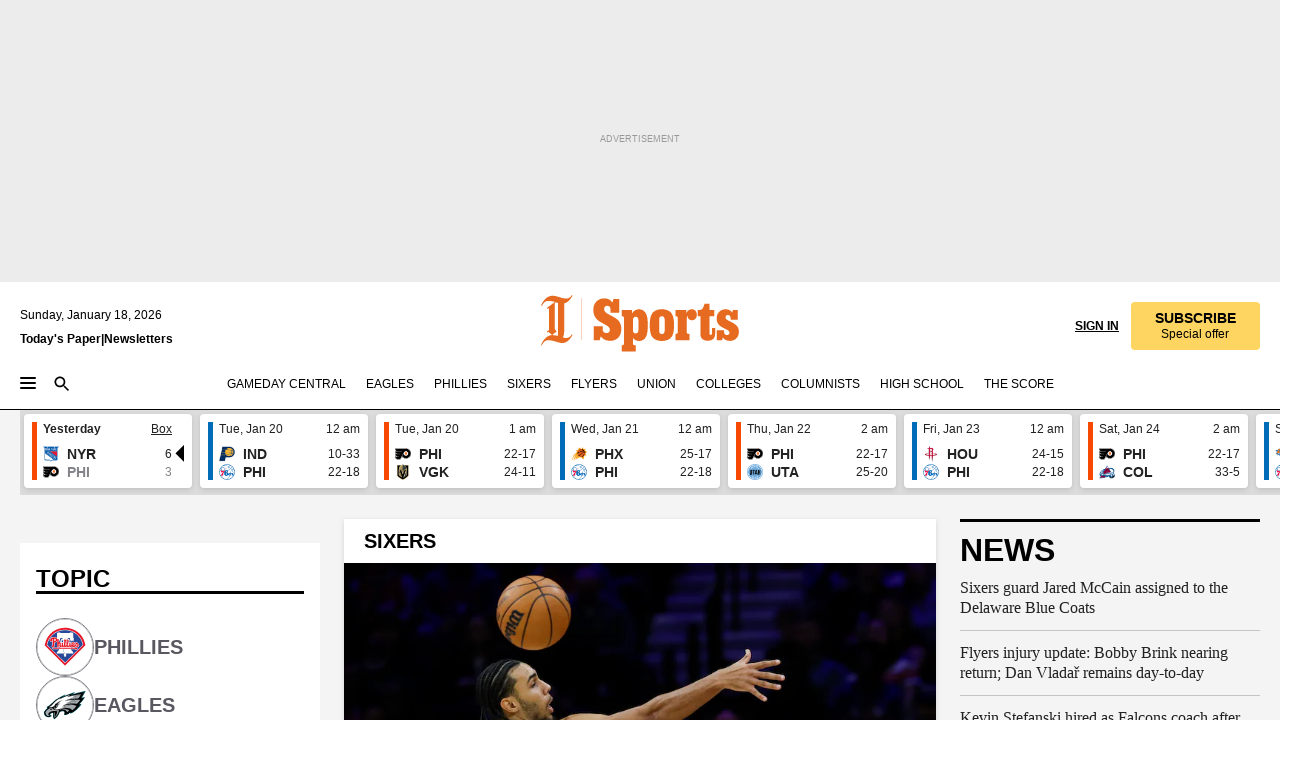

--- FILE ---
content_type: text/html; charset=utf-8
request_url: https://www.inquirer.com/sports/
body_size: 127304
content:
<!DOCTYPE html><html lang="en"><head><link rel="preconnect" href="https://media.inquirer.com/"/><link rel="dns-prefetch" href="https://media.inquirer.com"/><link rel="preconnect" href="https://p543.inquirer.com/"/><link rel="dns-prefetch" href="https://p543.inquirer.com"/><link rel="preconnect" href="https://htlbid.com"/><link rel="dns-prefetch" href="https://htlbid.com"/><link rel="preconnect" href="https://securepubads.g.doubleclick.net"/><link rel="dns-prefetch" href="https://securepubads.g.doubleclick.net"/><link rel="stylesheet" type="text/css" href="https://htlbid.com/v3/inquirer-web.com/htlbid.css"/><script async="" src="https://htlbid.com/v3/inquirer-web.com/htlbid.js"></script><link rel="stylesheet" href="/pf/resources/dist/inquirer-light-front/css/style.css?d=1137"/><title>Sports</title><link rel="canonical" href="https://www.inquirer.com/sports"/><link rel="apple-touch-icon-precomposed" sizes="57x57" href="https://media.inquirer.com/designimages/apple-touch-icon-57x57-precomposed.png"/><link rel="apple-touch-icon-precomposed" sizes="76x76" href="https://media.inquirer.com/designimages/apple-touch-icon-76x76-precomposed.png"/><link rel="apple-touch-icon-precomposed" sizes="120x120" href="https://media.inquirer.com/designimages/apple-touch-icon-60x60-precomposed@2x.png"/><link rel="apple-touch-icon-precomposed" sizes="152x152" href="https://media.inquirer.com/designimages/apple-touch-icon-76x76-precomposed@2x.png"/><link rel="apple-touch-icon-precomposed" sizes="180x180" href="https://media.inquirer.com/designimages/apple-touch-icon-60x60-precomposed@3x.png"/><link rel="icon" sizes="16x16" href="https://media.inquirer.com/designimages/apple-touch-icon-16x16-precomposed.png"/><link rel="icon" sizes="192x192" href="https://media.inquirer.com/designimages/touch-icon-192x192.png"/><link rel="apple-touch-icon-precomposed" href="https://media.inquirer.com/designimages/apple-touch-icon-precomposed.png"/><link rel="apple-touch-icon" href="https://media.inquirer.com/designimages/apple-touch-icon.png"/><meta name="robots" content="index, follow"/><meta name="googlebot-news" content="index"/><meta name="googlebot" content="index"/><meta name="copyright" content="(c) 2026 The Philadelphia Inquirer, LLC"/><meta name="distribution" content="global"/><meta name="rating" content="general"/><meta name="application-name" content="The Philadelphia Inquirer, LLC"/><meta property="og:site_name" content="Inquirer.com"/><meta name="viewport" content="width=device-width,minimum-scale=1,initial-scale=1,maximum-scale=1"/><meta name="arc_environment" content="fusion"/><meta property="fb:pages" content="6130721655"/><meta name="twitter:site" content="@PhillyInquirer"/><meta name="twitter:creator" content="@PhillyInquirer"/><meta property="og:locale" content="en_US"/><meta name="twitter:card" content="summary_large_image"/><script data-schema="Organization" type="application/ld+json">
        {
          "name": "The Philadelphia Inquirer, LLC",
          "url": "https://www.inquirer.com",
          "logo": "https://www.inquirer.com/pb/resources/dist/images/inquirer-logo-official-v2.svg",
          "sameAs": [
            "https://www.facebook.com/philadelphiainquirer/",
            "https://twitter.com/PhillyInquirer"
          ],
          "@type": "NewsMediaOrganization",
          "@context": "http://schema.org"
        }
      </script><script>
          var pmnAdmin = {};
          var PMNdataLayer = [{
              analytics: {}
            }];
          var opta_settings = {
            subscription_id: 'cd850cd7c9afc2c6029a95a488fab936',
            language: 'en_GB',
            timezone: 'Europe/London',
          };
        </script><meta name="isGamedayCallout" content="true"/><meta name="isPageNoSubscriberBar" content="true"/><meta name="isSportsAppbar" content="true"/><meta name="title" content="Sports"/><script src="https://cdn.cookielaw.org/scripttemplates/otSDKStub.js" data-domain-script="c6dea5ec-f3a5-432d-8d99-556d91c9726b" type="text/javascript" data-dLayer-name="PMNdataLayer"></script><script src="https://cdn.speedcurve.com/js/lux.js?id=283407416" defer="" crossorigin="anonymous"></script><script type="application/javascript" id="polyfill-script">if(!Array.prototype.includes||!(window.Object && window.Object.assign)||!window.Promise||!window.Symbol||!window.fetch){document.write('<script type="application/javascript" src="/pf/dist/engine/polyfill.js?d=1137&mxId=00000000" defer=""><\/script>')}</script><script id="fusion-engine-react-script" type="application/javascript" src="/pf/dist/engine/react.js?d=1137&amp;mxId=00000000" defer=""></script><script id="fusion-engine-combinations-script" type="application/javascript" src="/pf/dist/components/combinations/light-front.js?d=1137&amp;mxId=00000000" defer=""></script>
<script>(window.BOOMR_mq=window.BOOMR_mq||[]).push(["addVar",{"rua.upush":"false","rua.cpush":"false","rua.upre":"false","rua.cpre":"true","rua.uprl":"false","rua.cprl":"false","rua.cprf":"false","rua.trans":"SJ-d51ca708-b524-4596-90ba-4f54a44b322a","rua.cook":"true","rua.ims":"false","rua.ufprl":"false","rua.cfprl":"false","rua.isuxp":"false","rua.texp":"norulematch","rua.ceh":"false","rua.ueh":"false","rua.ieh.st":"0"}]);</script>
                              <script>!function(e){var n="https://s.go-mpulse.net/boomerang/";if("False"=="True")e.BOOMR_config=e.BOOMR_config||{},e.BOOMR_config.PageParams=e.BOOMR_config.PageParams||{},e.BOOMR_config.PageParams.pci=!0,n="https://s2.go-mpulse.net/boomerang/";if(window.BOOMR_API_key="PPACB-T4Q7H-SPCW8-FS2AT-3JVSH",function(){function e(){if(!o){var e=document.createElement("script");e.id="boomr-scr-as",e.src=window.BOOMR.url,e.async=!0,i.parentNode.appendChild(e),o=!0}}function t(e){o=!0;var n,t,a,r,d=document,O=window;if(window.BOOMR.snippetMethod=e?"if":"i",t=function(e,n){var t=d.createElement("script");t.id=n||"boomr-if-as",t.src=window.BOOMR.url,BOOMR_lstart=(new Date).getTime(),e=e||d.body,e.appendChild(t)},!window.addEventListener&&window.attachEvent&&navigator.userAgent.match(/MSIE [67]\./))return window.BOOMR.snippetMethod="s",void t(i.parentNode,"boomr-async");a=document.createElement("IFRAME"),a.src="about:blank",a.title="",a.role="presentation",a.loading="eager",r=(a.frameElement||a).style,r.width=0,r.height=0,r.border=0,r.display="none",i.parentNode.appendChild(a);try{O=a.contentWindow,d=O.document.open()}catch(_){n=document.domain,a.src="javascript:var d=document.open();d.domain='"+n+"';void(0);",O=a.contentWindow,d=O.document.open()}if(n)d._boomrl=function(){this.domain=n,t()},d.write("<bo"+"dy onload='document._boomrl();'>");else if(O._boomrl=function(){t()},O.addEventListener)O.addEventListener("load",O._boomrl,!1);else if(O.attachEvent)O.attachEvent("onload",O._boomrl);d.close()}function a(e){window.BOOMR_onload=e&&e.timeStamp||(new Date).getTime()}if(!window.BOOMR||!window.BOOMR.version&&!window.BOOMR.snippetExecuted){window.BOOMR=window.BOOMR||{},window.BOOMR.snippetStart=(new Date).getTime(),window.BOOMR.snippetExecuted=!0,window.BOOMR.snippetVersion=12,window.BOOMR.url=n+"PPACB-T4Q7H-SPCW8-FS2AT-3JVSH";var i=document.currentScript||document.getElementsByTagName("script")[0],o=!1,r=document.createElement("link");if(r.relList&&"function"==typeof r.relList.supports&&r.relList.supports("preload")&&"as"in r)window.BOOMR.snippetMethod="p",r.href=window.BOOMR.url,r.rel="preload",r.as="script",r.addEventListener("load",e),r.addEventListener("error",function(){t(!0)}),setTimeout(function(){if(!o)t(!0)},3e3),BOOMR_lstart=(new Date).getTime(),i.parentNode.appendChild(r);else t(!1);if(window.addEventListener)window.addEventListener("load",a,!1);else if(window.attachEvent)window.attachEvent("onload",a)}}(),"".length>0)if(e&&"performance"in e&&e.performance&&"function"==typeof e.performance.setResourceTimingBufferSize)e.performance.setResourceTimingBufferSize();!function(){if(BOOMR=e.BOOMR||{},BOOMR.plugins=BOOMR.plugins||{},!BOOMR.plugins.AK){var n="true"=="true"?1:0,t="cookiepresent",a="bu5xitaxeelfk2lms4nq-f-9192e216c-clientnsv4-s.akamaihd.net",i="false"=="true"?2:1,o={"ak.v":"39","ak.cp":"689028","ak.ai":parseInt("653835",10),"ak.ol":"0","ak.cr":9,"ak.ipv":4,"ak.proto":"h2","ak.rid":"31279020","ak.r":43855,"ak.a2":n,"ak.m":"dscr","ak.n":"ff","ak.bpcip":"13.59.116.0","ak.cport":46892,"ak.gh":"23.33.23.202","ak.quicv":"","ak.tlsv":"tls1.3","ak.0rtt":"","ak.0rtt.ed":"","ak.csrc":"-","ak.acc":"","ak.t":"1768724251","ak.ak":"hOBiQwZUYzCg5VSAfCLimQ==qxK0FbZvyFwopEk34zCem94LBsSfugCk9jP24JuQ9Fs3IZ/mOh/j9UxnMq1qWDqmy6/9PmVCf6kTq6+yK8w0rvsXlGOxzp0WnnTEuIBDtxOb2LsMrkqziK74yYiGn2icjTrwIGect3KuR4m1/[base64]/5rsS25CglRwlO0KvftYPx2tZtnlxq3OscpSWxE+fKodJIU=","ak.pv":"123","ak.dpoabenc":"","ak.tf":i};if(""!==t)o["ak.ruds"]=t;var r={i:!1,av:function(n){var t="http.initiator";if(n&&(!n[t]||"spa_hard"===n[t]))o["ak.feo"]=void 0!==e.aFeoApplied?1:0,BOOMR.addVar(o)},rv:function(){var e=["ak.bpcip","ak.cport","ak.cr","ak.csrc","ak.gh","ak.ipv","ak.m","ak.n","ak.ol","ak.proto","ak.quicv","ak.tlsv","ak.0rtt","ak.0rtt.ed","ak.r","ak.acc","ak.t","ak.tf"];BOOMR.removeVar(e)}};BOOMR.plugins.AK={akVars:o,akDNSPreFetchDomain:a,init:function(){if(!r.i){var e=BOOMR.subscribe;e("before_beacon",r.av,null,null),e("onbeacon",r.rv,null,null),r.i=!0}return this},is_complete:function(){return!0}}}}()}(window);</script></head><body><div>
              <script type="text/javascript">
                function OptanonWrapper() { }
              </script>
            </div><noscript>
          <iframe src="https://www.googletagmanager.com/ns.html?id=GTM-M4NMCHW"
          height="0" width="0" style="display:none;visibility:hidden"></iframe></noscript><div id="fusion-app" class=""><div><a class="sr-only focus:not-sr-only active:not-sr-only hover:not-sr-only" href="#main-content">Skip to content</a><div class="ad-wallpaper"><div class="layout-ad-wrapper overflow-clip"><header id="app-bar" class="app-bar header top-0 sticky z-[11]"><div data-ad-name="new_sports_masthead" class="text-center container-column
          bg-[#ececec] overflow-hidden py-4 flex-col justify-center items-center flex min-h-[50px] md:min-h-[90px] lg:min-h-[250px]"><div class="type-button absolute z-0"><div class="advertisement-text font-light xxs:leading-5 xs:leading-none text-[9px] text-[#999] tracking-normal uppercase justify-center flex flex-row mb-1">Advertisement</div></div><div class="container-row justify-center w-full z-1"><div class="arcad bg-none my-0 mx-auto min-h-0 min-w-0 ad-responsive text-center "><div class="htlad-web-top_banner_sports" data-unit="phl.sports/section/top_banner" data-targeting="{&quot;position&quot;:&quot;slider&quot;,&quot;position_type&quot;:&quot;slider_section&quot;}"></div></div></div></div><nav class="global-app-bar sticky top-0 border-solid bg-white z-[11] inset-x-0 border-b-2 lg:border-b box-border"><div class="app-bar-wrapper h-[62px] bg-white flex flex-col max-w-[1240px] mx-auto px-5 justify-center relative inset-x-0 lg:h-[127px]"><div class="static lg:relative"><div class="transition-all lg:w-[616px] left-0 flex flex-col
        overflow-hidden duration-200 absolute w-full top-16
        lg:left-8 shadow-md lg:top-32 h-0"><div class="flex flex-col bg-white space-y-3 p-3 shadow-md inq-dropdown-menu px-7 py-4 "><div class="relative"><input type="text" placeholder="Search" aria-required="false" aria-label="Search" id="search" class="font-grot10 border border-solid border-neutral-dark-gray focus:border-primary-blue active:border-primary-blue w-full px-6 py-3 text-4"/><div class="absolute top-1 right-1"><button class="cursor-pointer p-2 bg-transparent"><svg xmlns="http://www.w3.org/2000/svg" width="20" height="20" viewBox="0 0 24 24"><use href="#search-icon-circle"></use><use href="#search-icon-line"></use></svg></button></div></div></div></div></div><div class="flex flex-row flex-auto"><svg xmlns="http://www.w3.org/2000/svg" class="hidden"><defs><path d="M0 0h24v24H0z" fill="none" id="search-icon-circle"></path><path d="M15.5 14h-.79l-.28-.27C15.41 12.59 16 11.11 16 9.5 16 5.91 13.09 3 9.5 3S3 5.91 3 9.5 5.91 16 9.5 16c1.61 0 3.09-.59 4.23-1.57l.27.28v.79l5 4.99L20.49 19l-4.99-5zm-6 0C7.01 14 5 11.99 5 9.5S7.01 5 9.5 5 14 7.01 14 9.5 11.99 14 9.5 14z" id="search-icon-line"></path></defs></svg><div class="flex-1 flex items-center space-x-2 lg:hidden"><button type="button" role="button" aria-label="Full navigation" aria-haspopup="true" aria-expanded="false" class="flex flex-col h-3 w-4 p-0 rounded justify-center items-center group cursor-pointer bg-white"><div class="h-0.5 w-4 rounded-full transition ease
      transform duration-300 opacity-100 group-hover:opacity-50 bg-black "></div><div class="h-0.5 w-4 my-[3px] rounded-full
      transition ease transform duration-300 bg-black opacity-100 group-hover:opacity-50"></div><div class="h-0.5 w-4 rounded-full transition
      ease transform duration-300 opacity-100 group-hover:opacity-50 bg-black "></div></button><button class="cursor-pointer p-2 mt-1 bg-white" aria-label="Search" aria-haspopup="true" aria-expanded="false"><svg xmlns="http://www.w3.org/2000/svg" width="20" height="20" viewBox="0 0 24 24"><use href="#search-icon-circle"></use><use href="#search-icon-line"></use></svg></button></div><div class="hidden flex-1 flex-col space-y-1 justify-center lg:flex lg:pt-3"><div class="flex flex-row items-center"><div aria-label="Sunday, January 18, 2026" class="text-3 mb-1 mr-1">Sunday, January 18, 2026</div></div><div class="flex gap-1 text-3 font-bold leading-3.5"><a href="https://eedition.inquirer.com/" id="todayspaper" data-link-type="global-nav" aria-label="Print Copy of Today&#x27;s Paper" role="link" class="no-underline text-black">Today&#x27;s Paper</a>|<a class="no-underline text-black" href="https://www.inquirer.com/newsletters/" data-link-type="global-nav" aria-label="Newsletters" role="link">Newsletters</a></div></div><div class="flex-1 text-center justify-center items-center flex lg:pt-3"><div class="flex-1 relative"><div class="absolute left-0 right-0 h-full flex items-center justify-center"><a href="/" data-link-type="global-nav" aria-label="The Philadelphia Inquirer - Go to homepage link" role="link"><svg class="mx-auto text-[#231F20] lg:text-[#E66A1F] h-8 sm:h-[37px] lg:h-[57px]" xmlns="http://www.w3.org/2000/svg" viewBox="0 0 51 57" fill="currentColor"><g><path d="M11.1808 40.0499L15.754 36.3012C14.6982 35.4796 13.761 34.5425 13.761 33.196V8.27156L15.0511 7.27506C15.6384 7.50936 16.2819 7.68434 16.9878 7.86229V37.4133C16.9878 38.6441 16.8721 39.9313 16.7535 40.9871C14.7575 40.3999 13.5831 40.2249 11.1808 40.0499ZM0.0976562 10.5582L0.859862 11.0268C1.85636 8.44951 3.968 5.87225 7.54177 5.87225C9.06618 5.87225 12.0587 6.34084 13.936 6.98442L5.72671 13.0168L6.4296 13.779L7.48542 13.0168C7.54177 13.0168 8.07264 13.4854 8.07264 19.0047V35.0111L5.72671 36.7104L6.4296 37.4726L7.31044 36.8291L11.1215 40.0499C5.84534 40.0499 1.68138 45.5099 0.0976562 49.9616L0.859862 50.4301C1.91568 47.7936 3.7337 45.2163 7.36975 45.2163C12.1773 45.2163 17.6877 48.0279 21.5017 48.0279C26.0186 48.0279 29.8296 43.6237 31.4133 39.8127L30.6511 39.3441C29.7733 41.5714 27.7773 42.9771 25.3157 42.9771C24.4378 42.9771 23.382 42.8022 22.1512 42.5679H21.9762C21.8606 42.5085 21.8012 42.5085 21.7419 42.5085C22.5041 41.3371 22.7384 40.5749 22.9727 38.8755C23.3257 36.1203 23.3257 30.8975 23.3257 27.1458V8.33088C28.5425 7.1594 31.1227 1.11217 31.4163 0.468593L30.6482 0C29.711 2.34297 27.715 3.57377 25.0784 3.57377C20.6802 3.57377 15.8726 0.70289 11.768 0.70289C5.66739 0.70289 1.85636 5.98791 0.0976562 10.5582Z"></path><path d="M40.5335 45.3015H40.8301L40.8301 3.34757H40.5335L40.5335 45.3015Z"></path></g></svg></a><a href="/sports" data-link-type="global-nav" aria-label="The Philadelphia Inquirer - Go to sports page link" role="link"><svg class="mx-auto h-8 text-[#231F20] lg:text-[#E66A1F] sm:h-[37px] lg:h-[57px]" xmlns="http://www.w3.org/2000/svg" viewBox="51 0 147 57" fill="currentColor"><g><path d="M59.8146 41.263L58.6372 45.2075H52.8094V31.3128H61.6415V34.0205C61.6415 36.4347 62.8783 38.0837 65.4111 38.0837C67.5316 38.0837 68.8247 36.9062 68.8247 34.7857C68.8247 31.9 66.4105 30.9005 63.5841 29.3109L59.5803 27.0747C54.6927 24.3669 52.3379 20.4817 52.3379 14.5917C52.3379 7.11497 57.7534 3.34546 63.3469 3.34546C66.9977 3.34546 69.6462 4.93512 71.4138 7.58356L72.5319 3.992H78.1847V17.7087H69.5276V14.651C69.5276 12.2369 68.4688 10.7658 66.2889 10.7658C64.5806 10.7658 63.1096 11.8839 63.1096 14.0638C63.1096 16.3 64.5213 17.6554 67.0541 19.0107L72.7662 22.0714C76.3578 24.014 80.3022 27.0183 80.3022 34.0235C80.3022 42.0311 75.1803 45.857 68.9403 45.857C64.465 45.854 61.5793 43.8521 59.8146 41.263Z"></path><path d="M80.795 50.2108H81.0293C82.2067 50.2108 82.9719 49.9172 82.9719 48.2682V23.1866C82.9719 21.5376 82.0881 21.244 81.2043 21.244H80.792V14.9447H91.0358V18.3583C92.3319 15.6505 95.3926 14.2358 97.9817 14.2358C100.808 14.2358 103.575 15.5912 105.165 18.8862C106.342 21.3596 106.754 24.539 106.754 30.1324C106.754 35.6666 106.342 38.9052 105.224 41.3194C103.812 44.558 101.045 46.029 97.9817 46.029C95.9798 46.029 93.1534 45.0266 91.9167 42.7904V48.2652C91.9167 49.9142 92.8598 50.2078 94.0372 50.2078H94.8617V56.5071H80.7891V50.2108H80.795ZM94.6333 38.4366C96.3416 38.4366 97.4004 37.4371 97.4004 34.9637V25.3071C97.4004 22.893 96.3416 21.7155 94.6333 21.7155C92.9844 21.7155 91.9256 22.893 91.9256 25.3071V34.9637C91.9226 37.4342 92.9844 38.4366 94.6333 38.4366Z"></path><path d="M110.827 41.3194C109.415 38.9052 108.766 35.5509 108.766 30.1324C108.766 24.7139 109.412 21.419 110.827 19.0048C112.829 15.5912 116.833 14.2358 120.896 14.2358C124.959 14.2358 128.963 15.5912 130.965 19.0048C132.376 21.419 133.026 24.7169 133.026 30.1324C133.026 35.5479 132.379 38.9052 130.965 41.3194C128.903 44.6766 124.959 46.029 120.896 46.029C116.833 46.032 112.888 44.6766 110.827 41.3194ZM120.896 39.0238C122.604 39.0238 123.663 38.0214 123.663 35.6666V24.6012C123.663 22.2464 122.604 21.244 120.896 21.244C119.187 21.244 118.129 22.2464 118.129 24.6012V35.6695C118.129 38.0244 119.187 39.0238 120.896 39.0238Z"></path><path d="M134.588 38.9052H134.822C136 38.9052 136.765 38.6116 136.765 36.9626V23.1865C136.765 21.5376 135.881 21.2439 134.997 21.2439H134.585V14.9446H145.3V18.1833C146.066 16.122 148.008 14.2388 150.716 14.2388C153.836 14.2388 155.778 16.4186 155.778 19.8322C155.778 23.5424 153.364 25.2477 151.009 25.2477C148.477 25.2477 146.712 23.6581 146.712 21.4219C146.712 21.1283 146.712 20.7754 146.771 20.5381C145.713 21.9498 145.769 23.5395 145.769 26.2502V36.9656C145.769 38.6145 146.534 38.9081 148.302 38.9081H148.595V45.2075H134.582V38.9052H134.588Z"></path><path d="M166.824 45.7353C162.114 45.7353 159.466 43.2026 159.466 39.4953V21.2439H156.758V14.9446H158.288C160.702 14.9446 161.586 14.1794 162.526 11.706L163.644 8.70459H168.413V14.9446H173.182V21.2439H168.413V38.4366C168.413 39.2017 168.766 39.9076 169.709 39.9076C170.712 39.9076 171.065 39.2017 171.065 38.4366V33.021H174.125V38.9674C174.125 42.0845 172.651 45.7353 166.824 45.7353Z"></path><path d="M181.77 42.3218L181.064 45.2075H175.708V35.1979H183.066V36.8469C183.066 38.9081 184.303 40.0856 185.952 40.0856C187.307 40.0856 188.484 39.3204 188.484 37.6121C188.484 35.9631 186.835 35.1386 184.54 33.9612L181.713 32.5495C177.828 30.6069 175.648 27.9585 175.648 23.3645C175.648 18.2426 179.24 14.2388 184.596 14.2388C188.069 14.2388 190.071 15.7098 191.189 17.6524L191.895 14.9446H196.723V24.6605H189.659V23.4238C189.659 21.3033 188.659 20.0102 187.01 20.0102C185.539 20.0102 184.537 20.9533 184.537 22.4243C184.537 23.6017 185.243 24.4262 186.951 25.31L189.012 26.3688C194.075 28.9579 197.904 30.9598 197.904 36.7313C197.904 42.737 193.547 45.9163 188.956 45.9163C185.302 45.9133 182.888 44.205 181.77 42.3218Z"></path></g></svg></a></div></div></div><div class="flex-1 flex items-center justify-end lg:pt-3"><div class="text-right"><div class="w-full font-grot10"><a aria-haspopup="true" aria-expanded="false" aria-label="Signin/Signup" data-link-type="global-nav" class="cursor-pointer font-bold uppercase lg:hidden text-3 grid justify-end flex-wrap sm:flex leading-3.5"><span class="inline-block whitespace-nowrap">Sign In / </span><span class="inline-block whitespace-nowrap">Sign Up</span></a><div class="subscribe-btn items-center space-x-3 lg:flex hidden"><a class="cursor-pointer font-bold text-3 text-neutral-black hidden lg:inline transition-all duration-500 ease-in-out opacity-1 auth0-log-in login-btn sign-in align-middle uppercase underline xxl:text-3.5" role="link" aria-label="Sign in" data-link-type="global-nav">Sign in</a><a class="subscribe no-underline" role="link" aria-label="Subscribe" data-link-type="global-nav" href="https://www.inquirer.com/subscribe_today/"><button class="transition-all duration-300 ease-out rounded cursor-pointer font-grot10 py-2 px-6 text-neutral-black signup-wrapper hidden lg:inline-block relative whitespace-no-wrap text-3.5 uppercase bg-[#fed561] border border-[#fed561] test-subscribe-btn leading-4 overflow-hidden" data-link-type="global-nav" style="background-color:#fed561;border-color:#fed561;color:#000000" role="button"><b>SUBSCRIBE</b><div class="transition-all text-3 duration-300 ease-in-out offer-language font-light normal-case
                        tracking-normal overflow-hidden ">Special offer</div></button></a></div></div><div class="static lg:relative z-1"><div class="transition-all left-0 lg:left-auto lg:right-0 flex overflow-hidden duration-200 absolute w-full top-16 justify-center bg-white  lg:w-auto lg:top-0 shadow-md  h-0"><div class="w-full sm:w-[400px] lg:w-[254px]"><div class="flex flex-col justify-center items-center shadow-none inq-dropdown-menu p-3 pb-5 sm:mx-auto  "><div class="flex justify-center items-center space-x-2"><svg xmlns="http://www.w3.org/2000/svg" width="12" height="12" viewBox="0 0 12 12" version="1.1"><g stroke="none" stroke-width="1" fill="none" fill-rule="evenodd"><g id="tooltip"><circle fill="#1A6AFF" cx="6" cy="6" r="6"></circle><rect fill="#FFFFFF" x="5.25" y="2" width="1.5" height="5"></rect><rect fill="#FFFFFF" x="5.25" y="8" width="1.5" height="1.5"></rect></g></g></svg><div class="text-2.5 info-link" role="link" aria-label="Keep reading by creating a &lt;b&gt;free&lt;/b&gt; account or signing in.">Keep reading by creating a <b>free</b> account or signing in.</div></div><button aria-label="Sign in/Sign up" class="inq-button-ds cursor-pointer font-grot10 !normal-case !text-md !leading-5 min-h-[40px] px-6 py-2.5 !font-medium 
    text-white inline-flex 
    justify-center items-center text-center 
    not-italic rounded 
    box-border focus:ring-4 
    transition-all duration-300 ease-out bg-blue-mid hover:bg-blue-dark focus:ring-blue-dark auth0-log-in login-btn w-full sm:w-auto sm:min-w-[190px] lg:min-w-0 my-2 " data-link-type="global-nav">Sign in/Sign up</button><form class="flex justify-center items-center w-full  sm:w-auto" action="https://www.inquirer.com/subscribe_today/"><button aria-label="Subscribe" class="inq-button-ds cursor-pointer font-grot10 !normal-case !text-md !leading-5 min-h-[40px] px-6 py-2.5 !font-medium 
    text-white inline-flex 
    justify-center items-center text-center 
    not-italic rounded 
    box-border focus:ring-4 
    transition-all duration-300 ease-out inq-button-ds--secondary bg-transparent hover:bg-transparent !border !border-solid !text-black border-black hover:border-gray-mid-neutral
      focus:!bg-white focus:ring-4 focus:ring-silversand
      active:ring-0 active:!bg-gray-mid-neutral active:!text-white lg:!hidden w-full sm:w-auto sm:min-w-[190px] lg:min-w-0 my-2 " data-link-type="global-nav">Subscribe</button></form><form class="flex justify-center items-center w-full lg:hidden sm:w-auto" action="https://www.inquirer.com/donate/"><button aria-label="Support local news" class="inq-button-ds cursor-pointer font-grot10 !normal-case !text-md !leading-5 min-h-[40px] px-6 py-2.5 !font-medium 
    text-white inline-flex 
    justify-center items-center text-center 
    not-italic rounded 
    box-border focus:ring-4 
    transition-all duration-300 ease-out inq-button-ds--secondary bg-transparent hover:bg-transparent !border !border-solid !text-black border-black hover:border-gray-mid-neutral
      focus:!bg-white focus:ring-4 focus:ring-silversand
      active:ring-0 active:!bg-gray-mid-neutral active:!text-white support-local-news-btn w-full sm:w-auto sm:min-w-[190px] lg:min-w-0 my-2 " data-link-type="global-nav">Support local news</button></form><a href="#" aria-label="Sign out" class="inq-button-ds cursor-pointer font-grot10 !normal-case !text-md !leading-5 inq-button-ds--link decoration-1 underline-offset-1 text-black h-auto text-center mt-2 hidden logout-btn" data-link-type="global-nav">Sign out</a></div></div></div></div></div></div></div><div class="flex transition-all duration-250 flex-row h-0 overflow-hidden items-center lg:h-13"><div class="flex-1 lg:flex items-center space-x-2 hidden"><button type="button" role="button" aria-label="Full navigation" aria-haspopup="true" aria-expanded="false" class="flex flex-col h-3 w-4 p-0 rounded justify-center items-center group cursor-pointer bg-white"><div class="h-0.5 w-4 rounded-full transition ease
      transform duration-300 opacity-100 group-hover:opacity-50 bg-black "></div><div class="h-0.5 w-4 my-[3px] rounded-full
      transition ease transform duration-300 bg-black opacity-100 group-hover:opacity-50"></div><div class="h-0.5 w-4 rounded-full transition
      ease transform duration-300 opacity-100 group-hover:opacity-50 bg-black "></div></button><button class="cursor-pointer p-2 mt-1 bg-white" aria-label="Search" aria-haspopup="true" aria-expanded="false"><svg xmlns="http://www.w3.org/2000/svg" width="20" height="20" viewBox="0 0 24 24"><use href="#search-icon-circle"></use><use href="#search-icon-line"></use></svg></button></div><div class="flex overflow-hidden items-center"><div class="flex-wrap justify-center flex overflow-hidden h-4 transition-all duration-500 ease-in-out"><a data-link-type="header-nav-main" aria-label="Gameday Central" role="link" class="uppercase no-underline text-black cursor-pointer text-3 mx-5" href="/sports/gameday-central">Gameday Central</a><a data-link-type="header-nav-main" aria-label="Eagles" role="link" class="uppercase no-underline text-black cursor-pointer text-3 mr-5" href="/eagles">Eagles</a><a data-link-type="header-nav-main" aria-label="Phillies" role="link" class="uppercase no-underline text-black cursor-pointer text-3 mr-5" href="/phillies">Phillies</a><a data-link-type="header-nav-main" aria-label="Sixers" role="link" class="uppercase no-underline text-black cursor-pointer text-3 mr-5" href="/sixers">Sixers</a><a data-link-type="header-nav-main" aria-label="Flyers" role="link" class="uppercase no-underline text-black cursor-pointer text-3 mr-5" href="/flyers">Flyers</a><a data-link-type="header-nav-main" aria-label="Union" role="link" class="uppercase no-underline text-black cursor-pointer text-3 mr-5" href="/soccer">Union</a><a data-link-type="header-nav-main" aria-label="Colleges" role="link" class="uppercase no-underline text-black cursor-pointer text-3 mr-5" href="/college-sports">Colleges</a><a data-link-type="header-nav-main" aria-label="Columnists" role="link" class="uppercase no-underline text-black cursor-pointer text-3 mr-5" href="/sports/columnists">Columnists</a><a data-link-type="header-nav-main" aria-label="High School" role="link" class="uppercase no-underline text-black cursor-pointer text-3 mr-5" href="/high-school-sports">High School</a><a data-link-type="header-nav-main" aria-label="The Score" role="link" class="uppercase no-underline text-black cursor-pointer text-3 mr-5" href="/sports/the-score">The Score</a></div></div><div class="flex-1"></div></div></div></nav><nav class="global-app-bar fixed top-0 z-[11] border-solid bg-white inset-x-0 border-b-2 lg:border-b transition-all mx-auto box-border invisible opacity-0 duration-100"><div class="app-bar-wrapper h-[62px] bg-white flex flex-col max-w-[1240px] mx-auto px-5 justify-center relative inset-x-0"><div class="static lg:relative"><div class="transition-all lg:w-[616px] left-0 flex flex-col
        overflow-hidden duration-200 absolute w-full top-16
        lg:left-8 shadow-md lg:top-16 h-0"><div class="flex flex-col bg-white space-y-3 p-3 shadow-md inq-dropdown-menu px-7 py-4 static"><div class="relative"><input type="text" placeholder="Search" aria-required="false" aria-label="Search" id="search" class="font-grot10 border border-solid border-neutral-dark-gray focus:border-primary-blue active:border-primary-blue w-full px-6 py-3 text-4"/><div class="absolute top-1 right-1"><button class="cursor-pointer p-2 bg-transparent"><svg xmlns="http://www.w3.org/2000/svg" width="20" height="20" viewBox="0 0 24 24"><use href="#search-icon-circle"></use><use href="#search-icon-line"></use></svg></button></div></div></div></div></div><div class="flex flex-row flex-auto"><svg xmlns="http://www.w3.org/2000/svg" class="hidden"><defs><path d="M0 0h24v24H0z" fill="none" id="search-icon-circle"></path><path d="M15.5 14h-.79l-.28-.27C15.41 12.59 16 11.11 16 9.5 16 5.91 13.09 3 9.5 3S3 5.91 3 9.5 5.91 16 9.5 16c1.61 0 3.09-.59 4.23-1.57l.27.28v.79l5 4.99L20.49 19l-4.99-5zm-6 0C7.01 14 5 11.99 5 9.5S7.01 5 9.5 5 14 7.01 14 9.5 11.99 14 9.5 14z" id="search-icon-line"></path></defs></svg><div class="flex-1 flex items-center space-x-2"><button type="button" role="button" aria-label="Full navigation" aria-haspopup="true" aria-expanded="false" class="flex flex-col h-3 w-4 p-0 rounded justify-center items-center group cursor-pointer bg-white"><div class="h-0.5 w-4 rounded-full transition ease
      transform duration-300 opacity-100 group-hover:opacity-50 bg-black "></div><div class="h-0.5 w-4 my-[3px] rounded-full
      transition ease transform duration-300 bg-black opacity-100 group-hover:opacity-50"></div><div class="h-0.5 w-4 rounded-full transition
      ease transform duration-300 opacity-100 group-hover:opacity-50 bg-black "></div></button><button class="cursor-pointer p-2 mt-1 bg-white" aria-label="Search" aria-haspopup="true" aria-expanded="false"><svg xmlns="http://www.w3.org/2000/svg" width="20" height="20" viewBox="0 0 24 24"><use href="#search-icon-circle"></use><use href="#search-icon-line"></use></svg></button></div><div class="flex-1 text-center justify-center items-center flex"><div class="flex-1 relative"><div class="absolute left-0 right-0 h-full flex items-center justify-center"><a href="/" data-link-type="global-nav" aria-label="The Philadelphia Inquirer - Go to homepage link" role="link"><svg class="mx-auto text-[#231F20] lg:text-[#E66A1F] h-8 sm:h-[37px]" xmlns="http://www.w3.org/2000/svg" viewBox="0 0 51 57" fill="currentColor"><g><path d="M11.1808 40.0499L15.754 36.3012C14.6982 35.4796 13.761 34.5425 13.761 33.196V8.27156L15.0511 7.27506C15.6384 7.50936 16.2819 7.68434 16.9878 7.86229V37.4133C16.9878 38.6441 16.8721 39.9313 16.7535 40.9871C14.7575 40.3999 13.5831 40.2249 11.1808 40.0499ZM0.0976562 10.5582L0.859862 11.0268C1.85636 8.44951 3.968 5.87225 7.54177 5.87225C9.06618 5.87225 12.0587 6.34084 13.936 6.98442L5.72671 13.0168L6.4296 13.779L7.48542 13.0168C7.54177 13.0168 8.07264 13.4854 8.07264 19.0047V35.0111L5.72671 36.7104L6.4296 37.4726L7.31044 36.8291L11.1215 40.0499C5.84534 40.0499 1.68138 45.5099 0.0976562 49.9616L0.859862 50.4301C1.91568 47.7936 3.7337 45.2163 7.36975 45.2163C12.1773 45.2163 17.6877 48.0279 21.5017 48.0279C26.0186 48.0279 29.8296 43.6237 31.4133 39.8127L30.6511 39.3441C29.7733 41.5714 27.7773 42.9771 25.3157 42.9771C24.4378 42.9771 23.382 42.8022 22.1512 42.5679H21.9762C21.8606 42.5085 21.8012 42.5085 21.7419 42.5085C22.5041 41.3371 22.7384 40.5749 22.9727 38.8755C23.3257 36.1203 23.3257 30.8975 23.3257 27.1458V8.33088C28.5425 7.1594 31.1227 1.11217 31.4163 0.468593L30.6482 0C29.711 2.34297 27.715 3.57377 25.0784 3.57377C20.6802 3.57377 15.8726 0.70289 11.768 0.70289C5.66739 0.70289 1.85636 5.98791 0.0976562 10.5582Z"></path><path d="M40.5335 45.3015H40.8301L40.8301 3.34757H40.5335L40.5335 45.3015Z"></path></g></svg></a><a href="/sports" data-link-type="global-nav" aria-label="The Philadelphia Inquirer - Go to sports page link" role="link"><svg class="mx-auto h-8 text-[#231F20] lg:text-[#E66A1F] sm:h-[37px]" xmlns="http://www.w3.org/2000/svg" viewBox="51 0 147 57" fill="currentColor"><g><path d="M59.8146 41.263L58.6372 45.2075H52.8094V31.3128H61.6415V34.0205C61.6415 36.4347 62.8783 38.0837 65.4111 38.0837C67.5316 38.0837 68.8247 36.9062 68.8247 34.7857C68.8247 31.9 66.4105 30.9005 63.5841 29.3109L59.5803 27.0747C54.6927 24.3669 52.3379 20.4817 52.3379 14.5917C52.3379 7.11497 57.7534 3.34546 63.3469 3.34546C66.9977 3.34546 69.6462 4.93512 71.4138 7.58356L72.5319 3.992H78.1847V17.7087H69.5276V14.651C69.5276 12.2369 68.4688 10.7658 66.2889 10.7658C64.5806 10.7658 63.1096 11.8839 63.1096 14.0638C63.1096 16.3 64.5213 17.6554 67.0541 19.0107L72.7662 22.0714C76.3578 24.014 80.3022 27.0183 80.3022 34.0235C80.3022 42.0311 75.1803 45.857 68.9403 45.857C64.465 45.854 61.5793 43.8521 59.8146 41.263Z"></path><path d="M80.795 50.2108H81.0293C82.2067 50.2108 82.9719 49.9172 82.9719 48.2682V23.1866C82.9719 21.5376 82.0881 21.244 81.2043 21.244H80.792V14.9447H91.0358V18.3583C92.3319 15.6505 95.3926 14.2358 97.9817 14.2358C100.808 14.2358 103.575 15.5912 105.165 18.8862C106.342 21.3596 106.754 24.539 106.754 30.1324C106.754 35.6666 106.342 38.9052 105.224 41.3194C103.812 44.558 101.045 46.029 97.9817 46.029C95.9798 46.029 93.1534 45.0266 91.9167 42.7904V48.2652C91.9167 49.9142 92.8598 50.2078 94.0372 50.2078H94.8617V56.5071H80.7891V50.2108H80.795ZM94.6333 38.4366C96.3416 38.4366 97.4004 37.4371 97.4004 34.9637V25.3071C97.4004 22.893 96.3416 21.7155 94.6333 21.7155C92.9844 21.7155 91.9256 22.893 91.9256 25.3071V34.9637C91.9226 37.4342 92.9844 38.4366 94.6333 38.4366Z"></path><path d="M110.827 41.3194C109.415 38.9052 108.766 35.5509 108.766 30.1324C108.766 24.7139 109.412 21.419 110.827 19.0048C112.829 15.5912 116.833 14.2358 120.896 14.2358C124.959 14.2358 128.963 15.5912 130.965 19.0048C132.376 21.419 133.026 24.7169 133.026 30.1324C133.026 35.5479 132.379 38.9052 130.965 41.3194C128.903 44.6766 124.959 46.029 120.896 46.029C116.833 46.032 112.888 44.6766 110.827 41.3194ZM120.896 39.0238C122.604 39.0238 123.663 38.0214 123.663 35.6666V24.6012C123.663 22.2464 122.604 21.244 120.896 21.244C119.187 21.244 118.129 22.2464 118.129 24.6012V35.6695C118.129 38.0244 119.187 39.0238 120.896 39.0238Z"></path><path d="M134.588 38.9052H134.822C136 38.9052 136.765 38.6116 136.765 36.9626V23.1865C136.765 21.5376 135.881 21.2439 134.997 21.2439H134.585V14.9446H145.3V18.1833C146.066 16.122 148.008 14.2388 150.716 14.2388C153.836 14.2388 155.778 16.4186 155.778 19.8322C155.778 23.5424 153.364 25.2477 151.009 25.2477C148.477 25.2477 146.712 23.6581 146.712 21.4219C146.712 21.1283 146.712 20.7754 146.771 20.5381C145.713 21.9498 145.769 23.5395 145.769 26.2502V36.9656C145.769 38.6145 146.534 38.9081 148.302 38.9081H148.595V45.2075H134.582V38.9052H134.588Z"></path><path d="M166.824 45.7353C162.114 45.7353 159.466 43.2026 159.466 39.4953V21.2439H156.758V14.9446H158.288C160.702 14.9446 161.586 14.1794 162.526 11.706L163.644 8.70459H168.413V14.9446H173.182V21.2439H168.413V38.4366C168.413 39.2017 168.766 39.9076 169.709 39.9076C170.712 39.9076 171.065 39.2017 171.065 38.4366V33.021H174.125V38.9674C174.125 42.0845 172.651 45.7353 166.824 45.7353Z"></path><path d="M181.77 42.3218L181.064 45.2075H175.708V35.1979H183.066V36.8469C183.066 38.9081 184.303 40.0856 185.952 40.0856C187.307 40.0856 188.484 39.3204 188.484 37.6121C188.484 35.9631 186.835 35.1386 184.54 33.9612L181.713 32.5495C177.828 30.6069 175.648 27.9585 175.648 23.3645C175.648 18.2426 179.24 14.2388 184.596 14.2388C188.069 14.2388 190.071 15.7098 191.189 17.6524L191.895 14.9446H196.723V24.6605H189.659V23.4238C189.659 21.3033 188.659 20.0102 187.01 20.0102C185.539 20.0102 184.537 20.9533 184.537 22.4243C184.537 23.6017 185.243 24.4262 186.951 25.31L189.012 26.3688C194.075 28.9579 197.904 30.9598 197.904 36.7313C197.904 42.737 193.547 45.9163 188.956 45.9163C185.302 45.9133 182.888 44.205 181.77 42.3218Z"></path></g></svg></a></div></div></div><div class="flex-1 flex items-center justify-end"><div class="text-right"><div class="w-full font-grot10"><a aria-haspopup="true" aria-expanded="false" aria-label="Signin/Signup" data-link-type="global-nav" class="cursor-pointer font-bold uppercase lg:hidden text-3 grid justify-end flex-wrap sm:flex leading-3.5"><span class="inline-block whitespace-nowrap">Sign In / </span><span class="inline-block whitespace-nowrap">Sign Up</span></a><div class="subscribe-btn items-center space-x-3 lg:flex hidden"><a class="cursor-pointer font-bold text-3 text-neutral-black hidden lg:inline transition-all duration-500 ease-in-out opacity-1 auth0-log-in login-btn sign-in align-middle uppercase underline xxl:text-3.5" role="link" aria-label="Sign in" data-link-type="global-nav">Sign in</a><a class="subscribe no-underline" role="link" aria-label="Subscribe" data-link-type="global-nav" href="https://www.inquirer.com/subscribe_today/"><button class="transition-all duration-300 ease-out rounded cursor-pointer font-grot10 py-2 px-6 text-neutral-black signup-wrapper hidden lg:inline-block relative whitespace-no-wrap text-3.5 uppercase bg-[#fed561] border border-[#fed561] test-subscribe-btn leading-4 overflow-hidden" data-link-type="global-nav" style="background-color:#fed561;border-color:#fed561;color:#000000" role="button"><b>SUBSCRIBE</b><div class="transition-all text-3 duration-300 ease-in-out offer-language font-light normal-case
                        tracking-normal overflow-hidden hidden">Special offer</div></button></a></div></div><div class="static lg:relative z-1"><div class="transition-all left-0 lg:left-auto lg:right-0 flex overflow-hidden duration-200 absolute w-full top-16 justify-center bg-white  lg:w-auto lg:top-0 shadow-md lg:top-[5px] h-0"><div class="w-full sm:w-[400px] lg:w-[254px]"><div class="flex flex-col justify-center items-center shadow-none inq-dropdown-menu p-3 pb-5 sm:mx-auto static "><div class="flex justify-center items-center space-x-2"><svg xmlns="http://www.w3.org/2000/svg" width="12" height="12" viewBox="0 0 12 12" version="1.1"><g stroke="none" stroke-width="1" fill="none" fill-rule="evenodd"><g id="tooltip"><circle fill="#1A6AFF" cx="6" cy="6" r="6"></circle><rect fill="#FFFFFF" x="5.25" y="2" width="1.5" height="5"></rect><rect fill="#FFFFFF" x="5.25" y="8" width="1.5" height="1.5"></rect></g></g></svg><div class="text-2.5 info-link" role="link" aria-label="Keep reading by creating a &lt;b&gt;free&lt;/b&gt; account or signing in.">Keep reading by creating a <b>free</b> account or signing in.</div></div><button aria-label="Sign in/Sign up" class="inq-button-ds cursor-pointer font-grot10 !normal-case !text-md !leading-5 min-h-[40px] px-6 py-2.5 !font-medium 
    text-white inline-flex 
    justify-center items-center text-center 
    not-italic rounded 
    box-border focus:ring-4 
    transition-all duration-300 ease-out bg-blue-mid hover:bg-blue-dark focus:ring-blue-dark auth0-log-in login-btn w-full sm:w-auto sm:min-w-[190px] lg:min-w-0 my-2 " data-link-type="global-nav">Sign in/Sign up</button><form class="flex justify-center items-center w-full  sm:w-auto" action="https://www.inquirer.com/subscribe_today/"><button aria-label="Subscribe" class="inq-button-ds cursor-pointer font-grot10 !normal-case !text-md !leading-5 min-h-[40px] px-6 py-2.5 !font-medium 
    text-white inline-flex 
    justify-center items-center text-center 
    not-italic rounded 
    box-border focus:ring-4 
    transition-all duration-300 ease-out inq-button-ds--secondary bg-transparent hover:bg-transparent !border !border-solid !text-black border-black hover:border-gray-mid-neutral
      focus:!bg-white focus:ring-4 focus:ring-silversand
      active:ring-0 active:!bg-gray-mid-neutral active:!text-white lg:!hidden w-full sm:w-auto sm:min-w-[190px] lg:min-w-0 my-2 " data-link-type="global-nav">Subscribe</button></form><form class="flex justify-center items-center w-full lg:hidden sm:w-auto" action="https://www.inquirer.com/donate/"><button aria-label="Support local news" class="inq-button-ds cursor-pointer font-grot10 !normal-case !text-md !leading-5 min-h-[40px] px-6 py-2.5 !font-medium 
    text-white inline-flex 
    justify-center items-center text-center 
    not-italic rounded 
    box-border focus:ring-4 
    transition-all duration-300 ease-out inq-button-ds--secondary bg-transparent hover:bg-transparent !border !border-solid !text-black border-black hover:border-gray-mid-neutral
      focus:!bg-white focus:ring-4 focus:ring-silversand
      active:ring-0 active:!bg-gray-mid-neutral active:!text-white support-local-news-btn w-full sm:w-auto sm:min-w-[190px] lg:min-w-0 my-2 " data-link-type="global-nav">Support local news</button></form><a href="#" aria-label="Sign out" class="inq-button-ds cursor-pointer font-grot10 !normal-case !text-md !leading-5 inq-button-ds--link decoration-1 underline-offset-1 text-black h-auto text-center mt-2 hidden logout-btn" data-link-type="global-nav">Sign out</a></div></div></div></div></div></div></div></div></nav><div data-fusion-collection="features" data-fusion-type="config/SportsSettings"></div><div class="raw-html"><style>
  @media (min-width: 1023px) {
    .sports-front-chain {
      grid-template-areas:
        "f0 f0 f0"
        "f129 f3 f567810"
        "f129 f4 f567810";
      grid-template-columns: minmax(0, 300px) minmax(0, 2fr) minmax(0, 300px);
    }

    #fusion-app > div > article > div > section > div.feature-0.w-full > section > div > div.overflow-auto.flex.py-1.min-h-\[77px\] > a {
      padding-right: 32px;
    }

    div.z-0.mb-6 {
      margin-bottom: 0 !important;
    }

    div.z-0.mb-6 > div {
      margin-bottom: 24px !important;
    }

    .arc-ad-wrapper {
      margin-top: 0 !important;
      margin-bottom: 0 !important;
    }

    .feature-0 {
      margin-top: 0 !important;
    }

    .feature-10 {
      margin-top: 24px !important;
    }

    .feature-6 {
      margin-top: 24px !important;
    }

    .feature-7 {
      margin-top: 24px !important;
    }

    .feature-8 {
      margin-top: 24px !important;
    }

    .feature-567810> :not([hidden])~ :not([hidden]) {
      --tw-space-y-reverse: 0;
      margin-top: calc(1.5rem * calc(1 - var(--tw-space-y-reverse)));
      margin-bottom: calc(1.5rem * var(--tw-space-y-reverse));
    }

    .feature-129> :not([hidden])~ :not([hidden]) {
      --tw-space-y-reverse: 0;
      margin-top: calc(1.5rem * calc(1 - var(--tw-space-y-reverse)));
      margin-bottom: calc(1.5rem * var(--tw-space-y-reverse));
    }


    #trending-nav {
      margin-top: 0 !important;
      z-index: 0 !important;
    }
  }

  @media screen and (max-width: 1023px) and (min-width: 480px) {
    .sports-front-chain {
      grid-template-areas:
        "f2 f2"
        "f0 f0"
        "f3 f3"
        "f5 f5"
        "f9 f6"
        "f9 f8"
        "f7 f7"
        "f1 f1"
        "f4 f4"
        "f10 f10";
      grid-template-columns: minmax(0, 1fr) minmax(0, 1fr);
    }

    .feature-4 {
      margin-top: 0 !important;
    }

    .feature-5 {
      margin-top: -32px !important;
    }

    .feature-10 {
      width: calc(100% - 20px) !important;
      margin-left: 20px !important;
    }

    .feature-6 {
      width: calc(100% - 20px) !important;
      margin-right: 20px !important;
    }

    .feature-8 {
      width: calc(100% - 20px) !important;
      margin-right: 20px !important;
    }

    .arc-ad-wrapper {
      margin-top: 8px;
      margin-bottom: 8px;
    }
  }

  @media (max-width: 480px) {
    .sports-front-chain {
      grid-template-areas:
        "f2"
        "f0"
        "f3"
        "f5"
        "f1"
        "f9"
        "f6"
        "f8"
        "f7"
        "f4"
        "f4"
        "f10";
      grid-template-columns: minmax(0, 1fr);
    }
  }

  .ribbon-bg {
    height: 85px !important;
  }

  .feature-0 {
    grid-area: f0;
    margin-top: -16px;
    min-height: 85px;
  }

  .feature-1 {
    grid-area: f1;
  }

  .feature-2 {
    grid-area: f2;
  }

  .feature-3 {
    grid-area: f3;
    /* margin-top: -20px; */
    /* min-height: 1000px; */
  }

  .feature-4 {
    grid-area: f4;
    /* margin-top: -20px; */
  }

  .feature-5 {
    grid-area: f5;
  }

  .feature-12 {
    grid-area: f12;
  }

  .feature-129 {
    grid-area: f129;
  }

  .feature-34 {
    grid-area: f34;
  }

  .feature-6 {
    grid-area: f6;
    margin-top: 0;
  }

  .feature-7 {
    grid-area: f7;
    margin-top: 0;
  }

  .feature-8 {
    grid-area: f8;
    margin-top: 0;
  }

  .feature-9 {
    grid-area: f9;
  }

  .feature-5678 {
    grid-area: f5678;
  }

  .feature-567810 {
    grid-area: f567810;
  }

  .feature-10 {
    grid-area: f10;
    margin-top: 0;
  }

  .feature-129 {
    grid-area: f129;
  }

  .feature-11 {
    grid-area: f11;
  }
</style></div></header><article class=""><div class="flex flex-col bg-neutral-ui-background"><section class="max-w-screen-xl xxl:mx-auto grid gap-4 lg:gap-6 lg:m-5 lg:mt-0 grid-cols-1 pb-5 md:pb-0 sports-front-chain" data-card-location="section-front" data-hp-package-type="sports-front-chain-ab-test" data-hp-all-packages-layout="sports-front-chain-ab-test" data-hp-package-section="No Value Set" data-hp-package-label="No Value Set" data-hp-package-index="1"><div class="feature-129 hidden-1023 flex flex-col"><div data-fusion-lazy-id="f0fwJ5PNTeih1m7"><div class="mb-6"><article class="inq-card loading-card lg:h-64 m-0"><div class="placeholder-content placeholder-content--image"></div><div class="loading-card--content"><div class="placeholder-content placeholder-content--eyebrow"></div><div class="loading-card--headline"><div class="placeholder-content"></div><div class="placeholder-content"></div></div></div></article></div></div><div id="trending-nav" class="w-full bg-white relative"><div class="relative lg:rounded"><div class="px-4 py-2 md:px-8 md:py-4 lg:px-4 lg:py-6 overflow-auto"><div class="w-full hidden flex-col gap-2 self-stretch mb-6 lg:flex"><p class="font-grot12-condensed text-xl leading-6 font-semibold uppercase">Topic</p><div class="w-full h-[3px] bg-black my-0"></div></div><div class="w-full flex lg:flex-col lg:gap-6"><a href="https://www.inquirer.com/phillies/" class="pr-4 h-13 md:h-[68px] md:pr-6 lg:h-auto flex flex-col lg:flex-row items-center gap-1 lg:gap-2 no-underline" data-link-type="avatar_click_PHILLIES"><div class="relative"><div class="border border-neutral-mid-gray border-solid inq-author-image-container w-7 md:w-10 lg:w-14"><div class="inq-image--wrapper figure "><figure class="" role="figure" aria-describedby="inq-fig--figcaption--caption"><div class="inq-image "><img class="inq-image visible-inq-image" src="https://media.inquirer.com/assets/svg-56x56-outlined_Logo-Phillies.svg" alt="Phillies" width="56" height="56" decoding="async"/></div></figure></div></div></div><p class="text-neutral-light-text font-grot12-condensed font-semibold uppercase text-center text-3 leading-normal md:text-sm lg:text-lg lg:text-left">Phillies</p></a><a href="https://www.inquirer.com/eagles/" class="pr-4 h-13 md:h-[68px] md:pr-6 lg:h-auto flex flex-col lg:flex-row items-center gap-1 lg:gap-2 no-underline" data-link-type="avatar_click_EAGLES"><div class="relative"><div class="border border-neutral-mid-gray border-solid inq-author-image-container w-7 md:w-10 lg:w-14"><div class="inq-image--wrapper figure "><figure class="" role="figure" aria-describedby="inq-fig--figcaption--caption"><div class="inq-image "><img class="inq-image visible-inq-image" src="https://media.inquirer.com/assets/svg-56x56-outlined_Logo-.svg" alt="Eagles" width="56" height="56" decoding="async"/></div></figure></div></div></div><p class="text-neutral-light-text font-grot12-condensed font-semibold uppercase text-center text-3 leading-normal md:text-sm lg:text-lg lg:text-left">Eagles</p></a><a href="https://www.inquirer.com/sixers/" class="pr-4 h-13 md:h-[68px] md:pr-6 lg:h-auto flex flex-col lg:flex-row items-center gap-1 lg:gap-2 no-underline" data-link-type="avatar_click_SIXERS"><div class="relative"><div class="border border-neutral-mid-gray border-solid inq-author-image-container w-7 md:w-10 lg:w-14"><div class="inq-image--wrapper figure "><figure class="" role="figure" aria-describedby="inq-fig--figcaption--caption"><div class="inq-image "><img class="inq-image visible-inq-image" src="https://media.inquirer.com/assets/svg-56x56-outlined_Logo-76ers.svg" alt="Sixers" width="56" height="56" decoding="async"/></div></figure></div></div></div><p class="text-neutral-light-text font-grot12-condensed font-semibold uppercase text-center text-3 leading-normal md:text-sm lg:text-lg lg:text-left">Sixers</p></a><a href="https://www.inquirer.com/flyers/" class="pr-4 h-13 md:h-[68px] md:pr-6 lg:h-auto flex flex-col lg:flex-row items-center gap-1 lg:gap-2 no-underline" data-link-type="avatar_click_FLYERS"><div class="relative"><div class="border border-neutral-mid-gray border-solid inq-author-image-container w-7 md:w-10 lg:w-14"><div class="inq-image--wrapper figure "><figure class="" role="figure" aria-describedby="inq-fig--figcaption--caption"><div class="inq-image "><img class="inq-image visible-inq-image" src="https://media.inquirer.com/assets/svg-56x56-outlined_Logo-Flyers.svg" alt="Flyers" width="56" height="56" decoding="async"/></div></figure></div></div></div><p class="text-neutral-light-text font-grot12-condensed font-semibold uppercase text-center text-3 leading-normal md:text-sm lg:text-lg lg:text-left">Flyers</p></a><a href="https://www.inquirer.com/soccer/" class="pr-4 h-13 md:h-[68px] md:pr-6 lg:h-auto flex flex-col lg:flex-row items-center gap-1 lg:gap-2 no-underline" data-link-type="avatar_click_UNION"><div class="relative"><div class="border border-neutral-mid-gray border-solid inq-author-image-container w-7 md:w-10 lg:w-14"><div class="inq-image--wrapper figure "><figure class="" role="figure" aria-describedby="inq-fig--figcaption--caption"><div class="inq-image "><img class="inq-image visible-inq-image" src="https://media.inquirer.com/assets/svg-56x56-outlined_Logo-Union.svg" alt="Union" width="56" height="56" decoding="async"/></div></figure></div></div></div><p class="text-neutral-light-text font-grot12-condensed font-semibold uppercase text-center text-3 leading-normal md:text-sm lg:text-lg lg:text-left">Union</p></a></div></div></div></div></div><div class="feature-0 w-full "><div data-fusion-lazy-id="f0f3B4NKTeih1xs"><section class="bg-gray-light min-h-[85px] sm:min-h-[100px] lg:min-h-[85px]"><div class="m-auto relative flex justify-center" style="width:1056px"><div class="ribbon-bg bg-gray-light absolute w-[100vw] h-full"></div><div class="overflow-hidden py-1 min-h-[77px]"><img class="px-1.5 rotate-180 cursor-pointer absolute top-1/2 -left-6 transform -translate-y-1/2" width="12" src="https://media.inquirer.com/assets/faAngleRight.svg" alt="angle left scoreboard ribbon"/><div class="flex transition ease-out duration-300 translate-x-0"><div><div class="inq-scoreboard-ribbon-card flex flex-row bg-white p-2 text-center w-[140px] sm:w-[152px] mx-1 rounded cursor-pointer"><div class="w-1 sm:w-[5px] h-auto mr-1.5 bg-orange-vibrant"></div><div class="w-full flex flex-col justify-between"><div class="flex fle-row justify-between mb-2"><div class="font-grot10 font-bold text-primary line-height-normal text-2.5 sm:text-3">Yesterday</div><div class="font-grot10 text-2.5 sm:text-3 flex flex-row line-height-normal text-primary"><div class="font-normal sm:mr-3 mr-2.5"><a class="text-neutral-text-color hover:text-primary-blue" href="#box-score" title="box score url">Box</a></div></div></div><div><div class="max-h-4 flex flex-row justify-between items-center mt-0.5 line-height-normal text-primary"><div class="flex fle-row items-end"><img src="https://media.inquirer.com/designimages/sportslogos/4966-sm.png" alt="" class="w-4 h-4"/><div class="font-grot10 font-bold text-3 sm:text-sm uppercase ml-2">NYR</div></div><div class="font-grot10 font-normal text-2.5 sm:text-3 flex items-center">6<div class="w-2.5 sm:w-3 overflow-hidden inline-block"><div class="h-4 sm:h-4.5 -rotate-45 transform origin-top-right bg-black"></div></div></div></div><div class="max-h-4 flex flex-row justify-between items-center mt-0.5 line-height-normal  text-gray-mid-neutral"><div class="flex fle-row items-end"><img src="https://media.inquirer.com/designimages/sportslogos/4968-sm.png" alt="" class="w-4 h-4"/><div class="font-grot10 font-bold text-3 sm:text-sm uppercase ml-2">PHI</div></div><div class="font-grot10 font-normal text-2.5 sm:text-3 flex items-center">3<div class="w-2.5 sm:w-3 overflow-hidden inline-block"><div class="h-4 sm:h-4.5 -rotate-45 transform origin-top-right bg-white"></div></div></div></div></div></div></div></div><div><div class="inq-scoreboard-ribbon-card flex flex-row bg-white p-2 text-center w-[140px] sm:w-[152px] mx-1 rounded cursor-pointer"><div class="w-1 sm:w-[5px] h-auto mr-1.5 bg-blue-vivid"></div><div class="w-full flex flex-col justify-between"><div class="flex fle-row justify-between mb-2"><div class="font-grot10 text-primary font-medium line-height-normal text-2.5 sm:text-3">Tue, Jan 20</div><div class="font-grot10 text-2.5 sm:text-3 flex flex-row line-height-normal text-primary"><div class="font-medium">12 am</div></div></div><div><div class="max-h-4 flex flex-row justify-between items-center mt-0.5 line-height-normal text-primary"><div class="flex fle-row items-end"><img src="https://media.inquirer.com/designimages/sportslogos/11-sm.png" alt="" class="w-4 h-4"/><div class="font-grot10 font-bold text-3 sm:text-sm uppercase ml-2">IND</div></div><div class="font-grot10 font-normal text-2.5 sm:text-3 flex items-center">10-33</div></div><div class="max-h-4 flex flex-row justify-between items-center mt-0.5 line-height-normal text-primary"><div class="flex fle-row items-end"><img src="https://media.inquirer.com/designimages/sportslogos/20-sm.png" alt="" class="w-4 h-4"/><div class="font-grot10 font-bold text-3 sm:text-sm uppercase ml-2">PHI</div></div><div class="font-grot10 font-normal text-2.5 sm:text-3 flex items-center">22-18</div></div></div></div></div></div><div><div class="inq-scoreboard-ribbon-card flex flex-row bg-white p-2 text-center w-[140px] sm:w-[152px] mx-1 rounded cursor-pointer"><div class="w-1 sm:w-[5px] h-auto mr-1.5 bg-orange-vibrant"></div><div class="w-full flex flex-col justify-between"><div class="flex fle-row justify-between mb-2"><div class="font-grot10 text-primary font-medium line-height-normal text-2.5 sm:text-3">Tue, Jan 20</div><div class="font-grot10 text-2.5 sm:text-3 flex flex-row line-height-normal text-primary"><div class="font-medium">1 am</div></div></div><div><div class="max-h-4 flex flex-row justify-between items-center mt-0.5 line-height-normal text-primary"><div class="flex fle-row items-end"><img src="https://media.inquirer.com/designimages/sportslogos/4968-sm.png" alt="" class="w-4 h-4"/><div class="font-grot10 font-bold text-3 sm:text-sm uppercase ml-2">PHI</div></div><div class="font-grot10 font-normal text-2.5 sm:text-3 flex items-center">22-17</div></div><div class="max-h-4 flex flex-row justify-between items-center mt-0.5 line-height-normal text-primary"><div class="flex fle-row items-end"><img src="https://media.inquirer.com/designimages/sportslogos/33447-sm.png" alt="" class="w-4 h-4"/><div class="font-grot10 font-bold text-3 sm:text-sm uppercase ml-2">VGK</div></div><div class="font-grot10 font-normal text-2.5 sm:text-3 flex items-center">24-11</div></div></div></div></div></div><div><div class="inq-scoreboard-ribbon-card flex flex-row bg-white p-2 text-center w-[140px] sm:w-[152px] mx-1 rounded cursor-pointer"><div class="w-1 sm:w-[5px] h-auto mr-1.5 bg-blue-vivid"></div><div class="w-full flex flex-col justify-between"><div class="flex fle-row justify-between mb-2"><div class="font-grot10 text-primary font-medium line-height-normal text-2.5 sm:text-3">Wed, Jan 21</div><div class="font-grot10 text-2.5 sm:text-3 flex flex-row line-height-normal text-primary"><div class="font-medium">12 am</div></div></div><div><div class="max-h-4 flex flex-row justify-between items-center mt-0.5 line-height-normal text-primary"><div class="flex fle-row items-end"><img src="https://media.inquirer.com/designimages/sportslogos/21-sm.png" alt="" class="w-4 h-4"/><div class="font-grot10 font-bold text-3 sm:text-sm uppercase ml-2">PHX</div></div><div class="font-grot10 font-normal text-2.5 sm:text-3 flex items-center">25-17</div></div><div class="max-h-4 flex flex-row justify-between items-center mt-0.5 line-height-normal text-primary"><div class="flex fle-row items-end"><img src="https://media.inquirer.com/designimages/sportslogos/20-sm.png" alt="" class="w-4 h-4"/><div class="font-grot10 font-bold text-3 sm:text-sm uppercase ml-2">PHI</div></div><div class="font-grot10 font-normal text-2.5 sm:text-3 flex items-center">22-18</div></div></div></div></div></div><div><div class="inq-scoreboard-ribbon-card flex flex-row bg-white p-2 text-center w-[140px] sm:w-[152px] mx-1 rounded cursor-pointer"><div class="w-1 sm:w-[5px] h-auto mr-1.5 bg-orange-vibrant"></div><div class="w-full flex flex-col justify-between"><div class="flex fle-row justify-between mb-2"><div class="font-grot10 text-primary font-medium line-height-normal text-2.5 sm:text-3">Thu, Jan 22</div><div class="font-grot10 text-2.5 sm:text-3 flex flex-row line-height-normal text-primary"><div class="font-medium">2 am</div></div></div><div><div class="max-h-4 flex flex-row justify-between items-center mt-0.5 line-height-normal text-primary"><div class="flex fle-row items-end"><img src="https://media.inquirer.com/designimages/sportslogos/4968-sm.png" alt="" class="w-4 h-4"/><div class="font-grot10 font-bold text-3 sm:text-sm uppercase ml-2">PHI</div></div><div class="font-grot10 font-normal text-2.5 sm:text-3 flex items-center">22-17</div></div><div class="max-h-4 flex flex-row justify-between items-center mt-0.5 line-height-normal text-primary"><div class="flex fle-row items-end"><img src="https://media.inquirer.com/designimages/sportslogos/44105-sm.png" alt="" class="w-4 h-4"/><div class="font-grot10 font-bold text-3 sm:text-sm uppercase ml-2">UTA</div></div><div class="font-grot10 font-normal text-2.5 sm:text-3 flex items-center">25-20</div></div></div></div></div></div><div><div class="inq-scoreboard-ribbon-card flex flex-row bg-white p-2 text-center w-[140px] sm:w-[152px] mx-1 rounded cursor-pointer"><div class="w-1 sm:w-[5px] h-auto mr-1.5 bg-blue-vivid"></div><div class="w-full flex flex-col justify-between"><div class="flex fle-row justify-between mb-2"><div class="font-grot10 text-primary font-medium line-height-normal text-2.5 sm:text-3">Fri, Jan 23</div><div class="font-grot10 text-2.5 sm:text-3 flex flex-row line-height-normal text-primary"><div class="font-medium">12 am</div></div></div><div><div class="max-h-4 flex flex-row justify-between items-center mt-0.5 line-height-normal text-primary"><div class="flex fle-row items-end"><img src="https://media.inquirer.com/designimages/sportslogos/10-sm.png" alt="" class="w-4 h-4"/><div class="font-grot10 font-bold text-3 sm:text-sm uppercase ml-2">HOU</div></div><div class="font-grot10 font-normal text-2.5 sm:text-3 flex items-center">24-15</div></div><div class="max-h-4 flex flex-row justify-between items-center mt-0.5 line-height-normal text-primary"><div class="flex fle-row items-end"><img src="https://media.inquirer.com/designimages/sportslogos/20-sm.png" alt="" class="w-4 h-4"/><div class="font-grot10 font-bold text-3 sm:text-sm uppercase ml-2">PHI</div></div><div class="font-grot10 font-normal text-2.5 sm:text-3 flex items-center">22-18</div></div></div></div></div></div><div><div class="inq-scoreboard-ribbon-card flex flex-row bg-white p-2 text-center w-[140px] sm:w-[152px] mx-1 rounded cursor-pointer"><div class="w-1 sm:w-[5px] h-auto mr-1.5 bg-orange-vibrant"></div><div class="w-full flex flex-col justify-between"><div class="flex fle-row justify-between mb-2"><div class="font-grot10 text-primary font-medium line-height-normal text-2.5 sm:text-3">Sat, Jan 24</div><div class="font-grot10 text-2.5 sm:text-3 flex flex-row line-height-normal text-primary"><div class="font-medium">2 am</div></div></div><div><div class="max-h-4 flex flex-row justify-between items-center mt-0.5 line-height-normal text-primary"><div class="flex fle-row items-end"><img src="https://media.inquirer.com/designimages/sportslogos/4968-sm.png" alt="" class="w-4 h-4"/><div class="font-grot10 font-bold text-3 sm:text-sm uppercase ml-2">PHI</div></div><div class="font-grot10 font-normal text-2.5 sm:text-3 flex items-center">22-17</div></div><div class="max-h-4 flex flex-row justify-between items-center mt-0.5 line-height-normal text-primary"><div class="flex fle-row items-end"><img src="https://media.inquirer.com/designimages/sportslogos/4970-sm.png" alt="" class="w-4 h-4"/><div class="font-grot10 font-bold text-3 sm:text-sm uppercase ml-2">COL</div></div><div class="font-grot10 font-normal text-2.5 sm:text-3 flex items-center">33-5</div></div></div></div></div></div><div><div class="inq-scoreboard-ribbon-card flex flex-row bg-white p-2 text-center w-[140px] sm:w-[152px] mx-1 rounded cursor-pointer"><div class="w-1 sm:w-[5px] h-auto mr-1.5 bg-blue-vivid"></div><div class="w-full flex flex-col justify-between"><div class="flex fle-row justify-between mb-2"><div class="font-grot10 text-primary font-medium line-height-normal text-2.5 sm:text-3">Sat, Jan 24</div><div class="font-grot10 text-2.5 sm:text-3 flex flex-row line-height-normal text-primary"><div class="font-medium">8 pm</div></div></div><div><div class="max-h-4 flex flex-row justify-between items-center mt-0.5 line-height-normal text-primary"><div class="flex fle-row items-end"><img src="https://media.inquirer.com/designimages/sportslogos/18-sm.png" alt="" class="w-4 h-4"/><div class="font-grot10 font-bold text-3 sm:text-sm uppercase ml-2">NYK</div></div><div class="font-grot10 font-normal text-2.5 sm:text-3 flex items-center">25-17</div></div><div class="max-h-4 flex flex-row justify-between items-center mt-0.5 line-height-normal text-primary"><div class="flex fle-row items-end"><img src="https://media.inquirer.com/designimages/sportslogos/20-sm.png" alt="" class="w-4 h-4"/><div class="font-grot10 font-bold text-3 sm:text-sm uppercase ml-2">PHI</div></div><div class="font-grot10 font-normal text-2.5 sm:text-3 flex items-center">22-18</div></div></div></div></div></div><div><div class="inq-scoreboard-ribbon-card flex flex-row bg-white p-2 text-center w-[140px] sm:w-[152px] mx-1 rounded cursor-pointer"><div class="w-1 sm:w-[5px] h-auto mr-1.5 bg-orange-vibrant"></div><div class="w-full flex flex-col justify-between"><div class="flex fle-row justify-between mb-2"><div class="font-grot10 text-primary font-medium line-height-normal text-2.5 sm:text-3">Tue, Jan 27</div><div class="font-grot10 text-2.5 sm:text-3 flex flex-row line-height-normal text-primary"><div class="font-medium">12 am</div></div></div><div><div class="max-h-4 flex flex-row justify-between items-center mt-0.5 line-height-normal text-primary"><div class="flex fle-row items-end"><img src="https://media.inquirer.com/designimages/sportslogos/4965-sm.png" alt="" class="w-4 h-4"/><div class="font-grot10 font-bold text-3 sm:text-sm uppercase ml-2">NYI</div></div><div class="font-grot10 font-normal text-2.5 sm:text-3 flex items-center">26-17</div></div><div class="max-h-4 flex flex-row justify-between items-center mt-0.5 line-height-normal text-primary"><div class="flex fle-row items-end"><img src="https://media.inquirer.com/designimages/sportslogos/4968-sm.png" alt="" class="w-4 h-4"/><div class="font-grot10 font-bold text-3 sm:text-sm uppercase ml-2">PHI</div></div><div class="font-grot10 font-normal text-2.5 sm:text-3 flex items-center">22-17</div></div></div></div></div></div><div><div class="inq-scoreboard-ribbon-card flex flex-row bg-white p-2 text-center w-[140px] sm:w-[152px] mx-1 rounded cursor-pointer"><div class="w-1 sm:w-[5px] h-auto mr-1.5 bg-blue-vivid"></div><div class="w-full flex flex-col justify-between"><div class="flex fle-row justify-between mb-2"><div class="font-grot10 text-primary font-medium line-height-normal text-2.5 sm:text-3">Tue, Jan 27</div><div class="font-grot10 text-2.5 sm:text-3 flex flex-row line-height-normal text-primary"><div class="font-medium">12 am</div></div></div><div><div class="max-h-4 flex flex-row justify-between items-center mt-0.5 line-height-normal text-primary"><div class="flex fle-row items-end"><img src="https://media.inquirer.com/designimages/sportslogos/20-sm.png" alt="" class="w-4 h-4"/><div class="font-grot10 font-bold text-3 sm:text-sm uppercase ml-2">PHI</div></div><div class="font-grot10 font-normal text-2.5 sm:text-3 flex items-center">22-18</div></div><div class="max-h-4 flex flex-row justify-between items-center mt-0.5 line-height-normal text-primary"><div class="flex fle-row items-end"><img src="https://media.inquirer.com/designimages/sportslogos/5312-sm.png" alt="" class="w-4 h-4"/><div class="font-grot10 font-bold text-3 sm:text-sm uppercase ml-2">CHA</div></div><div class="font-grot10 font-normal text-2.5 sm:text-3 flex items-center">15-27</div></div></div></div></div></div><div><div class="inq-scoreboard-ribbon-card flex flex-row bg-white p-2 text-center w-[140px] sm:w-[152px] mx-1 rounded cursor-pointer"><div class="w-1 sm:w-[5px] h-auto mr-1.5 bg-blue-vivid"></div><div class="w-full flex flex-col justify-between"><div class="flex fle-row justify-between mb-2"><div class="font-grot10 text-primary font-medium line-height-normal text-2.5 sm:text-3">Wed, Jan 28</div><div class="font-grot10 text-2.5 sm:text-3 flex flex-row line-height-normal text-primary"><div class="font-medium">1 am</div></div></div><div><div class="max-h-4 flex flex-row justify-between items-center mt-0.5 line-height-normal text-primary"><div class="flex fle-row items-end"><img src="https://media.inquirer.com/designimages/sportslogos/15-sm.png" alt="" class="w-4 h-4"/><div class="font-grot10 font-bold text-3 sm:text-sm uppercase ml-2">MIL</div></div><div class="font-grot10 font-normal text-2.5 sm:text-3 flex items-center">17-24</div></div><div class="max-h-4 flex flex-row justify-between items-center mt-0.5 line-height-normal text-primary"><div class="flex fle-row items-end"><img src="https://media.inquirer.com/designimages/sportslogos/20-sm.png" alt="" class="w-4 h-4"/><div class="font-grot10 font-bold text-3 sm:text-sm uppercase ml-2">PHI</div></div><div class="font-grot10 font-normal text-2.5 sm:text-3 flex items-center">22-18</div></div></div></div></div></div><div><div class="inq-scoreboard-ribbon-card flex flex-row bg-white p-2 text-center w-[140px] sm:w-[152px] mx-1 rounded cursor-pointer"><div class="w-1 sm:w-[5px] h-auto mr-1.5 bg-orange-vibrant"></div><div class="w-full flex flex-col justify-between"><div class="flex fle-row justify-between mb-2"><div class="font-grot10 text-primary font-medium line-height-normal text-2.5 sm:text-3">Thu, Jan 29</div><div class="font-grot10 text-2.5 sm:text-3 flex flex-row line-height-normal text-primary"><div class="font-medium">12:30 am</div></div></div><div><div class="max-h-4 flex flex-row justify-between items-center mt-0.5 line-height-normal text-primary"><div class="flex fle-row items-end"><img src="https://media.inquirer.com/designimages/sportslogos/4968-sm.png" alt="" class="w-4 h-4"/><div class="font-grot10 font-bold text-3 sm:text-sm uppercase ml-2">PHI</div></div><div class="font-grot10 font-normal text-2.5 sm:text-3 flex items-center">22-17</div></div><div class="max-h-4 flex flex-row justify-between items-center mt-0.5 line-height-normal text-primary"><div class="flex fle-row items-end"><img src="https://media.inquirer.com/designimages/sportslogos/4982-sm.png" alt="" class="w-4 h-4"/><div class="font-grot10 font-bold text-3 sm:text-sm uppercase ml-2">CBJ</div></div><div class="font-grot10 font-normal text-2.5 sm:text-3 flex items-center">22-19</div></div></div></div></div></div></div><div class="flex flex-row items-center justify-center absolute top-1/2 -right-[130px] transform -translate-y-1/2"><img class="px-1.5 cursor-pointer" width="12" src="https://media.inquirer.com/assets/faAngleRight.svg" alt="angle right scoreboard ribbon"/><a href="/sports/gameday-central" aria-label="See all games" class="ml-4 z-1 font-grot10 text-3 font-medium text-primary leading-[normal] flex flex-row items-center cursor-pointer whitespace-nowrap no-underline ">See all games<svg xmlns="http://www.w3.org/2000/svg" width="16" height="16" viewBox="0 0 16 16" fill="none"><path d="M12.7771 7.99744L8.63908 3.85938L7.69628 4.80218L10.8915 7.99744L7.69628 11.1927L8.63908 12.1355L12.7771 7.99744ZM9.01055 7.99744L4.87249 3.85938L3.92969 4.80218L7.12495 7.99744L3.92969 11.1927L4.87249 12.1355L9.01055 7.99744Z" fill="black"></path></svg></a></div></div></div></section></div></div><div class="feature-1 w-full lg:hidden"><div data-fusion-lazy-id="f0fwJ5PNTeih1m7"><div class="mb-6"><article class="inq-card loading-card lg:h-64 m-0"><div class="placeholder-content placeholder-content--image"></div><div class="loading-card--content"><div class="placeholder-content placeholder-content--eyebrow"></div><div class="loading-card--headline"><div class="placeholder-content"></div><div class="placeholder-content"></div></div></div></article></div></div></div><div class="feature-2 w-full lg:hidden"><div id="trending-nav" class="w-full bg-white relative"><div class="relative lg:rounded"><div class="px-4 py-2 md:px-8 md:py-4 lg:px-4 lg:py-6 overflow-auto"><div class="w-full hidden flex-col gap-2 self-stretch mb-6 lg:flex"><p class="font-grot12-condensed text-xl leading-6 font-semibold uppercase">Topic</p><div class="w-full h-[3px] bg-black my-0"></div></div><div class="w-full flex lg:flex-col lg:gap-6"><a href="https://www.inquirer.com/phillies/" class="pr-4 h-13 md:h-[68px] md:pr-6 lg:h-auto flex flex-col lg:flex-row items-center gap-1 lg:gap-2 no-underline" data-link-type="avatar_click_PHILLIES"><div class="relative"><div class="border border-neutral-mid-gray border-solid inq-author-image-container w-7 md:w-10 lg:w-14"><div class="inq-image--wrapper figure "><figure class="" role="figure" aria-describedby="inq-fig--figcaption--caption"><div class="inq-image "><img class="inq-image visible-inq-image" src="https://media.inquirer.com/assets/svg-56x56-outlined_Logo-Phillies.svg" alt="Phillies" width="56" height="56" decoding="async"/></div></figure></div></div></div><p class="text-neutral-light-text font-grot12-condensed font-semibold uppercase text-center text-3 leading-normal md:text-sm lg:text-lg lg:text-left">Phillies</p></a><a href="https://www.inquirer.com/eagles/" class="pr-4 h-13 md:h-[68px] md:pr-6 lg:h-auto flex flex-col lg:flex-row items-center gap-1 lg:gap-2 no-underline" data-link-type="avatar_click_EAGLES"><div class="relative"><div class="border border-neutral-mid-gray border-solid inq-author-image-container w-7 md:w-10 lg:w-14"><div class="inq-image--wrapper figure "><figure class="" role="figure" aria-describedby="inq-fig--figcaption--caption"><div class="inq-image "><img class="inq-image visible-inq-image" src="https://media.inquirer.com/assets/svg-56x56-outlined_Logo-.svg" alt="Eagles" width="56" height="56" decoding="async"/></div></figure></div></div></div><p class="text-neutral-light-text font-grot12-condensed font-semibold uppercase text-center text-3 leading-normal md:text-sm lg:text-lg lg:text-left">Eagles</p></a><a href="https://www.inquirer.com/sixers/" class="pr-4 h-13 md:h-[68px] md:pr-6 lg:h-auto flex flex-col lg:flex-row items-center gap-1 lg:gap-2 no-underline" data-link-type="avatar_click_SIXERS"><div class="relative"><div class="border border-neutral-mid-gray border-solid inq-author-image-container w-7 md:w-10 lg:w-14"><div class="inq-image--wrapper figure "><figure class="" role="figure" aria-describedby="inq-fig--figcaption--caption"><div class="inq-image "><img class="inq-image visible-inq-image" src="https://media.inquirer.com/assets/svg-56x56-outlined_Logo-76ers.svg" alt="Sixers" width="56" height="56" decoding="async"/></div></figure></div></div></div><p class="text-neutral-light-text font-grot12-condensed font-semibold uppercase text-center text-3 leading-normal md:text-sm lg:text-lg lg:text-left">Sixers</p></a><a href="https://www.inquirer.com/flyers/" class="pr-4 h-13 md:h-[68px] md:pr-6 lg:h-auto flex flex-col lg:flex-row items-center gap-1 lg:gap-2 no-underline" data-link-type="avatar_click_FLYERS"><div class="relative"><div class="border border-neutral-mid-gray border-solid inq-author-image-container w-7 md:w-10 lg:w-14"><div class="inq-image--wrapper figure "><figure class="" role="figure" aria-describedby="inq-fig--figcaption--caption"><div class="inq-image "><img class="inq-image visible-inq-image" src="https://media.inquirer.com/assets/svg-56x56-outlined_Logo-Flyers.svg" alt="Flyers" width="56" height="56" decoding="async"/></div></figure></div></div></div><p class="text-neutral-light-text font-grot12-condensed font-semibold uppercase text-center text-3 leading-normal md:text-sm lg:text-lg lg:text-left">Flyers</p></a><a href="https://www.inquirer.com/soccer/" class="pr-4 h-13 md:h-[68px] md:pr-6 lg:h-auto flex flex-col lg:flex-row items-center gap-1 lg:gap-2 no-underline" data-link-type="avatar_click_UNION"><div class="relative"><div class="border border-neutral-mid-gray border-solid inq-author-image-container w-7 md:w-10 lg:w-14"><div class="inq-image--wrapper figure "><figure class="" role="figure" aria-describedby="inq-fig--figcaption--caption"><div class="inq-image "><img class="inq-image visible-inq-image" src="https://media.inquirer.com/assets/svg-56x56-outlined_Logo-Union.svg" alt="Union" width="56" height="56" decoding="async"/></div></figure></div></div></div><p class="text-neutral-light-text font-grot12-condensed font-semibold uppercase text-center text-3 leading-normal md:text-sm lg:text-lg lg:text-left">Union</p></a></div></div></div></div></div><div class="feature-3 w-full "><div data-fusion-lazy-id="f0fkLRDSTeih1Ob"><article class="inq-card loading-card h-[600px] max-w-none m-0"><div class="placeholder-content placeholder-content--image"></div><div class="loading-card--content"><div class="placeholder-content placeholder-content--eyebrow"></div><div class="loading-card--headline"><div class="placeholder-content"></div><div class="placeholder-content"></div></div></div></article></div></div><div class="feature-4 w-full "><div data-fusion-lazy-id="f0fQjP05Ueih1KF"><article class="inq-card loading-card max-w-none m-0"><div class="placeholder-content placeholder-content--image"></div><div class="loading-card--content"><div class="placeholder-content placeholder-content--eyebrow"></div><div class="loading-card--headline"><div class="placeholder-content"></div><div class="placeholder-content"></div></div></div></article></div></div><div class="feature-5 w-full lg:hidden"><div class="py-5 mt-5 sm:px-5 bg-white lg:p-0 lg:bg-transparent lg:mt-0"><article class="inq-card inq-card--latest-headlines no-shadow inq-card-no-padding lg:bg-transparent" data-card-type="headline-list-card" data-headline-list-title="News" data-card-index="3" data-feed-length="1" data-card-location="sports-front"><div class="inq-headline-list "><div class="headline-header-wrapper type-section-header-3 expanded "><div class="inq-eyebrow max-sm:text-6 max-sm:leading-6 big-tablet:text-10 big-tablet:leading-10 text-8 leading-8 "> <span class="headline-title-text text-black">News</span><span class="headline-toggle-icon"><div class="inq-icon inq-icon--add inq-icon--small"><svg xmlns="http://www.w3.org/2000/svg" width="24" height="24" viewBox="0 0 24 24" class="block"><path d="M11 11V2H13V11H22V13H13V22H11V13H2V11H11Z" fill="#1a6aff"></path></svg></div></span></div></div><ul class="container-wrapper "><li class="inq-headline-item block font-normal "><a href="/sixers/jared-mccain-assigned-delaware-blue-coats-minutes-diminish-depth-surpassed-20260117.html" data-link-type="headline-list-card" data-card-index="3" data-feed-length="1" data-card-type="headline-list-card" class="inq-headline-list-title type-headline-items text-neutral-text-color align-middle">Sixers guard Jared McCain assigned to the Delaware Blue Coats</a><span class="align-middle"><span class="inq-headline-list-byline type-article-details text-neutral-light-text"><time dateTime="2026-01-17T16:14:03-05:00" class="inline-block type-article-details text-secondary inline "></time></span></span></li><li class="inq-headline-item block font-normal "><a href="/flyers/injury-update-bobby-brink-return-three-game-road-trip-goalie-dan-vladar-20260117.html" data-link-type="headline-list-card" data-card-index="3" data-feed-length="1" data-card-type="headline-list-card" class="inq-headline-list-title type-headline-items text-neutral-text-color align-middle">Flyers injury update: Bobby Brink nearing return; Dan Vladař remains day-to-day</a><span class="align-middle"><span class="inq-headline-list-byline type-article-details text-neutral-light-text"><time dateTime="2026-01-17T12:24:42-05:00" class="inline-block type-article-details text-secondary inline "></time></span></span></li><li class="inq-headline-item block font-normal "><a href="/wires/ap/atlanta-hawks-hire-kevin-stefanski-browns-20260117.html" data-link-type="headline-list-card" data-card-index="3" data-feed-length="1" data-card-type="headline-list-card" class="inq-headline-list-title type-headline-items text-neutral-text-color align-middle">Kevin Stefanski hired as Falcons coach after being let go by Browns</a><span class="align-middle"><span class="inq-headline-list-byline type-article-details text-neutral-light-text"><time dateTime="2026-01-17T22:34:51-05:00" class="inline-block type-article-details text-secondary inline "></time></span></span></li><li class="inq-headline-item block font-normal "><a href="/wires/ap/bo-nix-broncos-bills-nfl-playoffs-20260117.html" data-link-type="headline-list-card" data-card-index="3" data-feed-length="1" data-card-type="headline-list-card" class="inq-headline-list-title type-headline-items text-neutral-text-color align-middle">Bo Nix breaks his right ankle late in Broncos’ playoff win, will have surgery</a><span class="align-middle"><span class="inq-headline-list-byline type-article-details text-neutral-light-text"><time dateTime="2026-01-17T22:10:19-05:00" class="inline-block type-article-details text-secondary inline "></time></span></span></li><li class="inq-headline-item block font-normal "><a href="/college-sports/temple/temple-cj-hines-dismissed-betting-scandal-20260116.html" data-link-type="headline-list-card" data-card-index="3" data-feed-length="1" data-card-type="headline-list-card" class="inq-headline-list-title type-headline-items text-neutral-text-color align-middle">Temple dismisses CJ Hines from men’s basketball program following alleged involvement in point-shaving case</a><span class="align-middle"><span class="inq-headline-list-byline type-article-details text-neutral-light-text"><time dateTime="2026-01-16T15:44:35-05:00" class="inline-block type-article-details text-secondary inline "></time></span></span></li></ul></div></article></div></div><div class="feature-567810 hidden-1023 flex flex-col"><div class="py-5 mt-5 sm:px-5 bg-white lg:p-0 lg:bg-transparent lg:mt-0"><article class="inq-card inq-card--latest-headlines no-shadow inq-card-no-padding lg:bg-transparent" data-card-type="headline-list-card" data-headline-list-title="News" data-card-index="3" data-feed-length="1" data-card-location="sports-front"><div class="inq-headline-list "><div class="headline-header-wrapper type-section-header-3 expanded "><div class="inq-eyebrow max-sm:text-6 max-sm:leading-6 big-tablet:text-10 big-tablet:leading-10 text-8 leading-8 "> <span class="headline-title-text text-black">News</span><span class="headline-toggle-icon"><div class="inq-icon inq-icon--add inq-icon--small"><svg xmlns="http://www.w3.org/2000/svg" width="24" height="24" viewBox="0 0 24 24" class="block"><path d="M11 11V2H13V11H22V13H13V22H11V13H2V11H11Z" fill="#1a6aff"></path></svg></div></span></div></div><ul class="container-wrapper "><li class="inq-headline-item block font-normal "><a href="/sixers/jared-mccain-assigned-delaware-blue-coats-minutes-diminish-depth-surpassed-20260117.html" data-link-type="headline-list-card" data-card-index="3" data-feed-length="1" data-card-type="headline-list-card" class="inq-headline-list-title type-headline-items text-neutral-text-color align-middle">Sixers guard Jared McCain assigned to the Delaware Blue Coats</a><span class="align-middle"><span class="inq-headline-list-byline type-article-details text-neutral-light-text"><time dateTime="2026-01-17T16:14:03-05:00" class="inline-block type-article-details text-secondary inline "></time></span></span></li><li class="inq-headline-item block font-normal "><a href="/flyers/injury-update-bobby-brink-return-three-game-road-trip-goalie-dan-vladar-20260117.html" data-link-type="headline-list-card" data-card-index="3" data-feed-length="1" data-card-type="headline-list-card" class="inq-headline-list-title type-headline-items text-neutral-text-color align-middle">Flyers injury update: Bobby Brink nearing return; Dan Vladař remains day-to-day</a><span class="align-middle"><span class="inq-headline-list-byline type-article-details text-neutral-light-text"><time dateTime="2026-01-17T12:24:42-05:00" class="inline-block type-article-details text-secondary inline "></time></span></span></li><li class="inq-headline-item block font-normal "><a href="/wires/ap/atlanta-hawks-hire-kevin-stefanski-browns-20260117.html" data-link-type="headline-list-card" data-card-index="3" data-feed-length="1" data-card-type="headline-list-card" class="inq-headline-list-title type-headline-items text-neutral-text-color align-middle">Kevin Stefanski hired as Falcons coach after being let go by Browns</a><span class="align-middle"><span class="inq-headline-list-byline type-article-details text-neutral-light-text"><time dateTime="2026-01-17T22:34:51-05:00" class="inline-block type-article-details text-secondary inline "></time></span></span></li><li class="inq-headline-item block font-normal "><a href="/wires/ap/bo-nix-broncos-bills-nfl-playoffs-20260117.html" data-link-type="headline-list-card" data-card-index="3" data-feed-length="1" data-card-type="headline-list-card" class="inq-headline-list-title type-headline-items text-neutral-text-color align-middle">Bo Nix breaks his right ankle late in Broncos’ playoff win, will have surgery</a><span class="align-middle"><span class="inq-headline-list-byline type-article-details text-neutral-light-text"><time dateTime="2026-01-17T22:10:19-05:00" class="inline-block type-article-details text-secondary inline "></time></span></span></li><li class="inq-headline-item block font-normal "><a href="/college-sports/temple/temple-cj-hines-dismissed-betting-scandal-20260116.html" data-link-type="headline-list-card" data-card-index="3" data-feed-length="1" data-card-type="headline-list-card" class="inq-headline-list-title type-headline-items text-neutral-text-color align-middle">Temple dismisses CJ Hines from men’s basketball program following alleged involvement in point-shaving case</a><span class="align-middle"><span class="inq-headline-list-byline type-article-details text-neutral-light-text"><time dateTime="2026-01-16T15:44:35-05:00" class="inline-block type-article-details text-secondary inline "></time></span></span></li></ul></div></article></div></div></section></div></article><footer><div class="footer-copyright bg-gray-lighter text-3 leading-3.5 font-grot10 "><div class="max-w-[1240px] mx-auto w-full xl:px-5"><div class="py-5 px-5 xl:px-0 flex flex-col lg:flex-row-reverse lg:justify-between lg:items-center "><div class="mb-5 lg:mb-0 flex justify-center"><svg xmlns="http://www.w3.org/2000/svg" class="hidden"><defs><path id="faFacebook" d="M279.14 288l14.22-92.66h-88.91v-60.13c0-25.35 12.42-50.06 52.24-50.06h40.42V6.26S260.43 0 225.36 0c-73.22 0-121.08 44.38-121.08 124.72v70.62H22.89V288h81.39v224h100.17V288z"></path><path id="faInstagram" d="M224.1 141c-63.6 0-114.9 51.3-114.9 114.9s51.3 114.9 114.9 114.9S339 319.5 339 255.9 287.7 141 224.1 141zm0 189.6c-41.1 0-74.7-33.5-74.7-74.7s33.5-74.7 74.7-74.7 74.7 33.5 74.7 74.7-33.6 74.7-74.7 74.7zm146.4-194.3c0 14.9-12 26.8-26.8 26.8-14.9 0-26.8-12-26.8-26.8s12-26.8 26.8-26.8 26.8 12 26.8 26.8zm76.1 27.2c-1.7-35.9-9.9-67.7-36.2-93.9-26.2-26.2-58-34.4-93.9-36.2-37-2.1-147.9-2.1-184.9 0-35.8 1.7-67.6 9.9-93.9 36.1s-34.4 58-36.2 93.9c-2.1 37-2.1 147.9 0 184.9 1.7 35.9 9.9 67.7 36.2 93.9s58 34.4 93.9 36.2c37 2.1 147.9 2.1 184.9 0 35.9-1.7 67.7-9.9 93.9-36.2 26.2-26.2 34.4-58 36.2-93.9 2.1-37 2.1-147.8 0-184.8zM398.8 388c-7.8 19.6-22.9 34.7-42.6 42.6-29.5 11.7-99.5 9-132.1 9s-102.7 2.6-132.1-9c-19.6-7.8-34.7-22.9-42.6-42.6-11.7-29.5-9-99.5-9-132.1s-2.6-102.7 9-132.1c7.8-19.6 22.9-34.7 42.6-42.6 29.5-11.7 99.5-9 132.1-9s102.7-2.6 132.1 9c19.6 7.8 34.7 22.9 42.6 42.6 11.7 29.5 9 99.5 9 132.1s2.7 102.7-9 132.1z"></path><path id="faX" d="M8 2H1L9.26086 13.0145L1.44995 21.9999H4.09998L10.4883 14.651L16 22H23L14.3917 10.5223L21.8001 2H19.1501L13.1643 8.88578L8 2ZM17 20L5 4H7L19 20H17Z"></path></defs></svg><a href="https://x.com/phillyinquirer" aria-label="phillyinquirer-x" data-link-type="footer" class="text-neutral-charcoal-gray mr-9"><svg width="16" height="16" viewBox="0 0 24 24"><title>X</title><use href="#faX"></use></svg></a><a href="https://www.facebook.com/philadelphiainquirer" aria-label="phillyinquirer-facebook" data-link-type="footer" class="text-neutral-charcoal-gray mr-9"><svg width="16" height="16" viewBox="0 0 320 512"><title>Facebook</title><use href="#faFacebook"></use></svg></a><a href="https://www.instagram.com/phillyinquirer" aria-label="phillyinquirer-instagram" data-link-type="footer" class="text-neutral-charcoal-gray"><svg width="16" height="16" viewBox="0 0 448 512"><title>Instagram</title><use href="#faInstagram"></use></svg></a></div><div class="flex flex-col space-y-1 items-center lg:items-start"><a href="/about/copyright/" class="no-underline font-medium text-neutral-charcoal-gray" data-link-type="footer">© <!-- -->2026<!-- --> The Philadelphia Inquirer, LLC</a><div class="grid lg:inline space-y-1"><div class="inline text-center"><span class="font-medium"><a class="no-underline text-neutral-charcoal-gray cursor-pointer" href="/about/terms_and_conditions/#Use" data-link-type="footer">Terms of Use</a><span class="mx-1 text-neutral-charcoal-gray ">/</span></span><span class="font-medium"><a class="no-underline text-neutral-charcoal-gray cursor-pointer" href="/privacy-policy/" data-link-type="footer">Privacy Policy</a><span class="mx-1 text-neutral-charcoal-gray ">/</span></span><span class="font-medium"><a class="no-underline text-neutral-charcoal-gray cursor-pointer" href="/ai-policy/" data-link-type="footer">AI Usage Policy</a><span class="mx-1 text-neutral-charcoal-gray ">/</span></span><span class="font-medium"><a class="no-underline text-neutral-charcoal-gray cursor-pointer" href="/privacy-policy/#notice-for-california-residents" data-link-type="footer">California Notice</a><span class="mx-1 text-neutral-charcoal-gray hidden lg:inline">/</span></span></div><a class="no-underline text-neutral-charcoal-gray font-medium cursor-pointer text-center lg:text-left" href="/privacy-policy/#cookie-settings-button" data-link-type="footer">Do Not Sell My Data</a></div></div></div></div></div></footer></div></div></div></div><script id="fusion-metadata" type="application/javascript">window.Fusion=window.Fusion||{};Fusion.arcSite="philly-media-network";Fusion.contextPath="/pf";Fusion.mxId="00000000";Fusion.deployment="1137";Fusion.globalContent={"siteService":[{"_id":"/phillies","_website":"philly-media-network","name":"Phillies/MLB","inactive":false,"ancestors":{"default":[],"main-nav":[],"hamburger":["/sports"],"websked-test":["/sports"],"sub-nav":["/sports","/"],"plans":["/sports","/"],"anglerfish-photo":["/","/photo","/sports/photo"],"Feeds":["/sports"],"sports_sub_nav":["/sports","/"],"gdc_sub_nav":["/sports","/"],"site-service":["/"],"site-map":["/sports","/"],"sports-front":["/"]},"parent":{"default":"/","main-nav":null,"hamburger":"/sports","websked-test":"/sports","sub-nav":"/sports","plans":"/sports","anglerfish-photo":"/sports/photo","Feeds":"/sports","sports_sub_nav":"/sports","gdc_sub_nav":"/sports","site-service":"/","site-map":"/sports","sports-front":"/"},"order":{"+ add":1008,"sub-nav":2002,"default":1033,"hamburger":2002,"websked-test":2002,"plans":2002,"anglerfish-photo":3004,"Feeds":2016,"sports_sub_nav":2004,"gdc_sub_nav":2001,"site-service":1028,"site-map":2002,"sports-front":1001},"Ads":{"dfp_autorefresh":{"secondsPerRefresh":"25","timesToRefresh":"1","btf_article_SPR":"25","btf_article_TTR":"1","slider_article_SPR":"25","slider_article_TTR":"1","slider_section_SPR":"25","slider_section_TTR":"1","mrec_section_SPR":"25","mrec_section_TTR":"1","mrec_article_SPR":"25","mrec_article_TTR":"1"},"dfp_id":"phl.sports/phillies"},"Analytics":{"analytics_channel":"sports"},"Newsletters":{"newsletter_id":"94a39c825e6bf74d565d6fd9c0f51916","newsletter_promo_text":"The biggest stories for Philly’s biggest sports fans.","newsletter_title":"Inquirer Sports Daily"},"Recirculation":{"recirculation_1":"/eagles","recirculation_2":"/sports","recirculation_3":"/sixers","recirculation_4":"/flyers"},"site":{"section_color":"orange","seo_title":"Philadelphia Phillies","site_about":"Phillies, MLB coverage","site_description":"Philadelphia Phillies and MLB news and analysis from The Philadelphia Inquirer.","site_title":"Phillies","site_url":"https://www.inquirer.com/phillies/"},"site_topper":{"site_logo_image":"https://media.inquirer.com/assets/svg-56x56-outlined_Logo-Phillies.svg"},"sports":{"play_list":{"Trea Turner":"https://media.inquirer.com/assets/svg-56x56_Headshot-Phillies-Turner.svg","Bryce Harper":"https://media.inquirer.com/assets/svg-56x56_Headshot-Phillies-Harper.svg","Zack Wheeler":"https://media.inquirer.com/assets/svg-56x56_Headshot-Phillies-Wheeler.svg","Kyle Schwarber":"https://media.inquirer.com/assets/svg-56x56_Headshot-Phillies-Schwarber.svg"}},"node_type":"section","children":[]},{"_id":"/eagles","_website":"philly-media-network","name":"Eagles/NFL","inactive":false,"ancestors":{"default":["/"],"main-nav":[],"hamburger":["/sports"],"websked-test":["/sports"],"sub-nav":["/sports","/"],"plans":["/sports","/"],"anglerfish-photo":["/","/photo","/sports/photo"],"Feeds":["/sports"],"sports_sub_nav":["/sports","/"],"gdc_sub_nav":["/sports","/"],"site-service":["/"],"site-map":["/sports","/"],"sports-front":["/"]},"parent":{"default":"/","main-nav":null,"hamburger":"/sports","websked-test":"/sports","sub-nav":"/sports","plans":"/sports","anglerfish-photo":"/sports/photo","Feeds":"/sports","sports_sub_nav":"/sports","gdc_sub_nav":"/sports","site-service":"/","site-map":"/sports","sports-front":"/"},"order":{"+ add":1018,"sub-nav":2001,"default":1023,"hamburger":2001,"websked-test":2001,"plans":2010,"anglerfish-photo":3003,"Feeds":2005,"sports_sub_nav":2003,"gdc_sub_nav":2002,"site-service":1013,"site-map":2001,"sports-front":1002},"Ads":{"dfp_autorefresh":{"secondsPerRefresh":"25","timesToRefresh":"1","btf_article_SPR":"25","btf_article_TTR":"1","slider_article_SPR":"25","slider_article_TTR":"1","slider_section_SPR":"25","slider_section_TTR":"1","mrec_section_SPR":"25","mrec_section_TTR":"1","mrec_article_SPR":"25","mrec_article_TTR":"1"},"dfp_id":"phl.sports/eagles"},"Analytics":{"analytics_channel":"sports"},"Newsletters":{"newsletter_id":"94a39c825e6bf74d565d6fd9c0f51916","newsletter_promo_text":"The biggest stories for Philly’s biggest sports fans.","newsletter_title":"Inquirer Sports Daily"},"Recirculation":{"recirculation_1":"/sports","recirculation_2":"/phillies","recirculation_3":"/sixers","recirculation_4":"/flyers"},"site":{"section_color":"orange","seo_title":"Philadelphia Eagles","site_about":"Eagles, NFL coverage","site_description":"Philadelphia Eagles and NFL news and analysis from The Philadelphia Inquirer.","site_title":"Eagles","site_url":"https://www.inquirer.com/eagles/"},"site_topper":{"site_logo_image":"https://media.inquirer.com/assets/svg-56x56-outlined_Logo-.svg"},"sports":{"play_list":{"Saquon Barkley":"https://media.inquirer.com/assets/svg-56x56_Headshot-Eagles-Barkley.svg","Nick Sirianni":"https://media.inquirer.com/assets/svg-56x56_Headshot-Eagles-Sirianni.svg","A.J. Brown":"https://media.inquirer.com/assets/svg-56x56_Headshot-Eagles-Brown.svg","Jalen Hurts":"https://media.inquirer.com/assets/svg-56x56_Headshot-Eagles-Hurts.svg"}},"node_type":"section","children":[]},{"_id":"/sixers","_website":"philly-media-network","name":"Sixers/NBA","inactive":false,"ancestors":{"default":[],"main-nav":[],"hamburger":["/sports"],"websked-test":["/sports"],"sub-nav":["/sports","/"],"plans":["/sports","/"],"anglerfish-photo":["/","/photo","/sports/photo"],"Feeds":["/sports"],"sports_sub_nav":["/sports","/"],"gdc_sub_nav":["/sports","/"],"site-service":["/"],"site-map":["/sports","/"],"sports-front":["/"]},"parent":{"default":"/","main-nav":null,"hamburger":"/sports","websked-test":"/sports","sub-nav":"/sports","plans":"/sports","anglerfish-photo":"/sports/photo","Feeds":"/sports","sports_sub_nav":"/sports","gdc_sub_nav":"/sports","site-service":"/","site-map":"/sports","sports-front":"/"},"order":{"+ add":1026,"sub-nav":2003,"default":1038,"hamburger":2003,"websked-test":2003,"plans":2001,"anglerfish-photo":3006,"Feeds":2017,"sports_sub_nav":2005,"gdc_sub_nav":2003,"site-service":1021,"site-map":2003,"sports-front":1003},"Ads":{"dfp_autorefresh":{"timesToRefresh":"1","secondsPerRefresh":"25","btf_article_SPR":"25","btf_article_TTR":"1","slider_article_SPR":"25","slider_article_TTR":"1","slider_section_SPR":"25","slider_section_TTR":"1","mrec_section_SPR":"25","mrec_section_TTR":"1","mrec_article_SPR":"25","mrec_article_TTR":"1"},"dfp_id":"phl.sports/sixers"},"Analytics":{"analytics_channel":"sports"},"Newsletters":{"newsletter_id":"94a39c825e6bf74d565d6fd9c0f51916","newsletter_promo_text":"The biggest stories for Philly’s biggest sports fans.","newsletter_title":"Inquirer Sports Daily"},"Recirculation":{"recirculation_1":"/eagles","recirculation_2":"/phillies","recirculation_3":"/sports","recirculation_4":"/flyers"},"site":{"section_color":"orange","seo_title":"Philadelphia 76ers","site_about":"76ers, NBA coverage","site_description":"Philadelphia 76ers and NBA news and analysis from The Philadelphia Inquirer.","site_title":"Sixers","site_url":"https://www.inquirer.com/sixers/"},"site_topper":{"site_logo_image":"https://media.inquirer.com/assets/svg-56x56-outlined_Logo-76ers.svg"},"sports":{"play_list":{"Paul George":"https://media.inquirer.com/assets/svg-56x56_Headshot-Sixers-George.svg","Daryl Morey":"https://media.inquirer.com/assets/svg-56x56_Headshot-Sixers-Morey.svg","Tyrese Maxey":"https://media.inquirer.com/assets/svg-56x56_Headshot-Sixers-Maxey.svg","Joel Embiid":"https://media.inquirer.com/assets/svg-56x56_Headshot-Sixers-Embiid.svg"}},"node_type":"section","children":[]},{"_id":"/flyers","_website":"philly-media-network","name":"Flyers/NHL","inactive":false,"ancestors":{"default":[],"main-nav":[],"hamburger":["/sports"],"websked-test":["/sports"],"sub-nav":["/sports","/"],"plans":["/sports","/"],"anglerfish-photo":["/","/photo","/sports/photo"],"Feeds":["/sports"],"sports_sub_nav":["/sports","/"],"gdc_sub_nav":["/sports","/"],"site-service":["/"],"site-map":["/sports","/"],"sports-front":["/"]},"parent":{"default":"/","main-nav":null,"hamburger":"/sports","websked-test":"/sports","sub-nav":"/sports","plans":"/sports","anglerfish-photo":"/sports/photo","Feeds":"/sports","sports_sub_nav":"/sports","gdc_sub_nav":"/sports","site-service":"/","site-map":"/sports","sports-front":"/"},"order":{"+ add":1033,"sub-nav":2004,"default":1027,"hamburger":2004,"websked-test":2004,"plans":2005,"anglerfish-photo":3005,"Feeds":2022,"sports_sub_nav":2006,"gdc_sub_nav":2004,"site-service":1003,"site-map":2004,"sports-front":1004},"Ads":{"dfp_autorefresh":{"timesToRefresh":"1","secondsPerRefresh":"25","btf_article_SPR":"25","btf_article_TTR":"1","slider_article_SPR":"25","slider_article_TTR":"1","slider_section_SPR":"25","slider_section_TTR":"1","mrec_article_SPR":"25","mrec_article_TTR":"1","mrec_section_SPR":"25","mrec_section_TTR":"1"},"dfp_id":"phl.sports/flyers"},"Analytics":{"analytics_channel":"sports"},"Newsletters":{"newsletter_id":"94a39c825e6bf74d565d6fd9c0f51916","newsletter_promo_text":"The biggest stories for Philly’s biggest sports fans.","newsletter_title":"Inquirer Sports Daily"},"Recirculation":{"recirculation_1":"/eagles","recirculation_2":"/phillies","recirculation_3":"/sixers","recirculation_4":"/sports"},"site":{"section_color":"orange","seo_title":"Philadelphia Flyers","site_about":"Flyers, NHL coverage","site_description":"Philadelphia Flyers and NHL news and analysis from The Philadelphia Inquirer.","site_title":"Flyers","site_url":"https://www.inquirer.com/flyers/"},"site_topper":{"site_logo_image":"https://media.inquirer.com/assets/svg-56x56-outlined_Logo-Flyers.svg"},"sports":{"play_list":{"Danny Briere":"https://media.inquirer.com/assets/svg-56x56_Headshot-Flyers-Briere.svg","Sean Couturier":"https://media.inquirer.com/assets/svg-56x56_Headshot-Flyers-Couturier.svg","Travis Konecny":"https://media.inquirer.com/assets/svg-56x56_Headshot-Flyers-Konecny.svg"}},"node_type":"section","children":[]},{"_id":"/soccer","_website":"philly-media-network","name":"Soccer/Union","inactive":false,"ancestors":{"default":[],"main-nav":[],"hamburger":["/sports"],"websked-test":["/sports"],"sub-nav":["/sports","/"],"plans":["/sports","/"],"anglerfish-photo":["/","/photo","/sports/photo"],"Feeds":["/sports"],"sports_sub_nav":["/sports","/"],"gdc_sub_nav":["/sports","/"],"site-service":["/"],"site-map":["/sports","/"],"sports-front":["/"]},"parent":{"default":"/","main-nav":null,"hamburger":"/sports","websked-test":"/sports","sub-nav":"/sports","plans":"/sports","anglerfish-photo":"/sports/photo","Feeds":"/sports","sports_sub_nav":"/sports","gdc_sub_nav":"/sports","site-service":"/","site-map":"/sports","sports-front":"/"},"order":{"+ add":1019,"sub-nav":2005,"default":1036,"hamburger":2005,"websked-test":2005,"plans":2009,"anglerfish-photo":3007,"Feeds":2006,"sports_sub_nav":2007,"gdc_sub_nav":2005,"site-service":1020,"site-map":2005,"sports-front":1005},"Ads":{"dfp_autorefresh":{"secondsPerRefresh":"25","timesToRefresh":"1","btf_article_SPR":"25","btf_article_TTR":"1","slider_article_SPR":"25","slider_article_TTR":"1","slider_section_SPR":"25","slider_section_TTR":"1","mrec_section_SPR":"25","mrec_section_TTR":"1","mrec_article_SPR":"25","mrec_article_TTR":"1"},"dfp_id":"phl.sports/soccer"},"Analytics":{"analytics_channel":"sports"},"Newsletters":{"newsletter_id":"73e7e0318f552ae23fe2471894053111","newsletter_promo_text":"The Flyers are looking to win their first Stanley Cup since 1975. Follow along with analysis in your inbox throughout the playoffs.","newsletter_title":"On the Fly"},"Recirculation":{"recirculation_1":"/eagles","recirculation_2":"/phillies","recirculation_3":"/sixers","recirculation_4":"/flyers"},"site":{"section_color":"orange","seo_title":"Philadelphia Union and soccer","site_about":"Union, MLS coverage","site_description":"Philadelphia Union, MLS, and international soccer news and analysis from The Philadelphia Inquirer.","site_title":"Union","site_url":"https://www.inquirer.com/soccer/"},"site_topper":{"site_logo_image":"https://media.inquirer.com/assets/svg-56x56-outlined_Logo-Union.svg"},"node_type":"section","children":[]}],"sportsNav":[{"_id":"/sports/gameday-central","_website":"philly-media-network","name":"Gameday Central","inactive":false,"ancestors":{"default":["/sports"],"site-service":["/","/sports"],"plans":["/sports","/"],"site-map":["/sports","/"],"sports_sub_nav":["/sports","/"]},"parent":{"default":"/sports","site-service":"/sports","plans":"/sports","site-map":"/sports","sports_sub_nav":"/sports"},"order":{"default":2004,"site-service":2001,"plans":2011,"site-map":2010,"sports_sub_nav":2001},"Ads":{"dfp_id":null},"Analytics":{"analytics_channel":null},"Newsletters":{"newsletter_id":null,"newsletter_promo_text":null,"newsletter_title":null},"Recirculation":{"recirculation_1":null,"recirculation_2":null,"recirculation_3":null,"recirculation_4":null},"_admin":{"alias_ids":["/sports/gameday-central"]},"site":{"character_limits":"35","section_color":"mid-gray","seo_title":null,"site_about":null,"site_description":null,"site_keywords":null,"site_title":"Gameday Central","site_url":"https://www.inquirer.com/sports/gameday-central/"},"social":{"facebook":null,"rss":null,"twitter":null},"node_type":"section","children":[]},{"_id":"/sports/betting","_website":"philly-media-network","name":"Sports Betting coverage provided by Action Network","inactive":false,"ancestors":{"default":["/sports"],"plans":[],"sports_sub_nav":["/sports","/"],"sub-nav":[],"sport_betting_sub_nav":[],"site-service":["/","/sports"],"site-map":["/"]},"parent":{"default":"/sports","plans":null,"sports_sub_nav":"/sports","sub-nav":null,"sport_betting_sub_nav":null,"site-service":"/sports","site-map":"/"},"order":{"sports_sub_nav":2002,"default":2001,"site-service":2002,"site-map":1018},"Ads":{"dfp_id":"phl.sports/betting"},"Analytics":{"analytics_channel":"sports"},"Newsletters":{"newsletter_id":null,"newsletter_promo_text":null,"newsletter_title":null},"Recirculation":{"recirculation_1":null,"recirculation_2":null,"recirculation_3":null,"recirculation_4":null},"_admin":{"alias_ids":["/sports/betting"]},"site":{"character_limits":null,"section_color":"green","section_icon":"https://www.svgrepo.com/show/402906/white-heavy-check-mark.svg","seo_title":"Philadelphia sports betting coverage provided by Action Network","site_about":null,"site_cite":{"textAfterCite":"of The Inquirer","citeUrl":"https://www.inquirer.com/sports/betting/about-action-network-partnership-20240329.html","citeText":"official betting partner"},"site_description":"Commercial Content. 21+. Provided by Action Network","site_keywords":null,"site_title":"Betting","site_url":"https://www.inquirer.com/sports/betting/"},"social":{"facebook":null,"rss":null,"twitter":null},"node_type":"section","children":[]},{"_id":"/eagles","_website":"philly-media-network","name":"Eagles/NFL","inactive":false,"ancestors":{"default":["/"],"main-nav":[],"hamburger":["/sports"],"websked-test":["/sports"],"sub-nav":["/sports","/"],"plans":["/sports","/"],"anglerfish-photo":["/","/photo","/sports/photo"],"Feeds":["/sports"],"sports_sub_nav":["/sports","/"],"gdc_sub_nav":["/sports","/"],"site-service":["/"],"site-map":["/sports","/"],"sports-front":["/"]},"parent":{"default":"/","main-nav":null,"hamburger":"/sports","websked-test":"/sports","sub-nav":"/sports","plans":"/sports","anglerfish-photo":"/sports/photo","Feeds":"/sports","sports_sub_nav":"/sports","gdc_sub_nav":"/sports","site-service":"/","site-map":"/sports","sports-front":"/"},"order":{"+ add":1018,"sub-nav":2001,"default":1023,"hamburger":2001,"websked-test":2001,"plans":2010,"anglerfish-photo":3003,"Feeds":2005,"sports_sub_nav":2003,"gdc_sub_nav":2002,"site-service":1013,"site-map":2001,"sports-front":1002},"Ads":{"dfp_autorefresh":{"secondsPerRefresh":"25","timesToRefresh":"1","btf_article_SPR":"25","btf_article_TTR":"1","slider_article_SPR":"25","slider_article_TTR":"1","slider_section_SPR":"25","slider_section_TTR":"1","mrec_section_SPR":"25","mrec_section_TTR":"1","mrec_article_SPR":"25","mrec_article_TTR":"1"},"dfp_id":"phl.sports/eagles"},"Analytics":{"analytics_channel":"sports"},"Newsletters":{"newsletter_id":"94a39c825e6bf74d565d6fd9c0f51916","newsletter_promo_text":"The biggest stories for Philly’s biggest sports fans.","newsletter_title":"Inquirer Sports Daily"},"Recirculation":{"recirculation_1":"/sports","recirculation_2":"/phillies","recirculation_3":"/sixers","recirculation_4":"/flyers"},"site":{"section_color":"orange","seo_title":"Philadelphia Eagles","site_about":"Eagles, NFL coverage","site_description":"Philadelphia Eagles and NFL news and analysis from The Philadelphia Inquirer.","site_title":"Eagles","site_url":"https://www.inquirer.com/eagles/"},"site_topper":{"site_logo_image":"https://media.inquirer.com/assets/svg-56x56-outlined_Logo-.svg"},"sports":{"play_list":{"Saquon Barkley":"https://media.inquirer.com/assets/svg-56x56_Headshot-Eagles-Barkley.svg","Nick Sirianni":"https://media.inquirer.com/assets/svg-56x56_Headshot-Eagles-Sirianni.svg","A.J. Brown":"https://media.inquirer.com/assets/svg-56x56_Headshot-Eagles-Brown.svg","Jalen Hurts":"https://media.inquirer.com/assets/svg-56x56_Headshot-Eagles-Hurts.svg"}},"node_type":"section","children":[]},{"_id":"/phillies","_website":"philly-media-network","name":"Phillies/MLB","inactive":false,"ancestors":{"default":[],"main-nav":[],"hamburger":["/sports"],"websked-test":["/sports"],"sub-nav":["/sports","/"],"plans":["/sports","/"],"anglerfish-photo":["/","/photo","/sports/photo"],"Feeds":["/sports"],"sports_sub_nav":["/sports","/"],"gdc_sub_nav":["/sports","/"],"site-service":["/"],"site-map":["/sports","/"],"sports-front":["/"]},"parent":{"default":"/","main-nav":null,"hamburger":"/sports","websked-test":"/sports","sub-nav":"/sports","plans":"/sports","anglerfish-photo":"/sports/photo","Feeds":"/sports","sports_sub_nav":"/sports","gdc_sub_nav":"/sports","site-service":"/","site-map":"/sports","sports-front":"/"},"order":{"+ add":1008,"sub-nav":2002,"default":1033,"hamburger":2002,"websked-test":2002,"plans":2002,"anglerfish-photo":3004,"Feeds":2016,"sports_sub_nav":2004,"gdc_sub_nav":2001,"site-service":1028,"site-map":2002,"sports-front":1001},"Ads":{"dfp_autorefresh":{"secondsPerRefresh":"25","timesToRefresh":"1","btf_article_SPR":"25","btf_article_TTR":"1","slider_article_SPR":"25","slider_article_TTR":"1","slider_section_SPR":"25","slider_section_TTR":"1","mrec_section_SPR":"25","mrec_section_TTR":"1","mrec_article_SPR":"25","mrec_article_TTR":"1"},"dfp_id":"phl.sports/phillies"},"Analytics":{"analytics_channel":"sports"},"Newsletters":{"newsletter_id":"94a39c825e6bf74d565d6fd9c0f51916","newsletter_promo_text":"The biggest stories for Philly’s biggest sports fans.","newsletter_title":"Inquirer Sports Daily"},"Recirculation":{"recirculation_1":"/eagles","recirculation_2":"/sports","recirculation_3":"/sixers","recirculation_4":"/flyers"},"site":{"section_color":"orange","seo_title":"Philadelphia Phillies","site_about":"Phillies, MLB coverage","site_description":"Philadelphia Phillies and MLB news and analysis from The Philadelphia Inquirer.","site_title":"Phillies","site_url":"https://www.inquirer.com/phillies/"},"site_topper":{"site_logo_image":"https://media.inquirer.com/assets/svg-56x56-outlined_Logo-Phillies.svg"},"sports":{"play_list":{"Trea Turner":"https://media.inquirer.com/assets/svg-56x56_Headshot-Phillies-Turner.svg","Bryce Harper":"https://media.inquirer.com/assets/svg-56x56_Headshot-Phillies-Harper.svg","Zack Wheeler":"https://media.inquirer.com/assets/svg-56x56_Headshot-Phillies-Wheeler.svg","Kyle Schwarber":"https://media.inquirer.com/assets/svg-56x56_Headshot-Phillies-Schwarber.svg"}},"node_type":"section","children":[]},{"_id":"/sixers","_website":"philly-media-network","name":"Sixers/NBA","inactive":false,"ancestors":{"default":[],"main-nav":[],"hamburger":["/sports"],"websked-test":["/sports"],"sub-nav":["/sports","/"],"plans":["/sports","/"],"anglerfish-photo":["/","/photo","/sports/photo"],"Feeds":["/sports"],"sports_sub_nav":["/sports","/"],"gdc_sub_nav":["/sports","/"],"site-service":["/"],"site-map":["/sports","/"],"sports-front":["/"]},"parent":{"default":"/","main-nav":null,"hamburger":"/sports","websked-test":"/sports","sub-nav":"/sports","plans":"/sports","anglerfish-photo":"/sports/photo","Feeds":"/sports","sports_sub_nav":"/sports","gdc_sub_nav":"/sports","site-service":"/","site-map":"/sports","sports-front":"/"},"order":{"+ add":1026,"sub-nav":2003,"default":1038,"hamburger":2003,"websked-test":2003,"plans":2001,"anglerfish-photo":3006,"Feeds":2017,"sports_sub_nav":2005,"gdc_sub_nav":2003,"site-service":1021,"site-map":2003,"sports-front":1003},"Ads":{"dfp_autorefresh":{"timesToRefresh":"1","secondsPerRefresh":"25","btf_article_SPR":"25","btf_article_TTR":"1","slider_article_SPR":"25","slider_article_TTR":"1","slider_section_SPR":"25","slider_section_TTR":"1","mrec_section_SPR":"25","mrec_section_TTR":"1","mrec_article_SPR":"25","mrec_article_TTR":"1"},"dfp_id":"phl.sports/sixers"},"Analytics":{"analytics_channel":"sports"},"Newsletters":{"newsletter_id":"94a39c825e6bf74d565d6fd9c0f51916","newsletter_promo_text":"The biggest stories for Philly’s biggest sports fans.","newsletter_title":"Inquirer Sports Daily"},"Recirculation":{"recirculation_1":"/eagles","recirculation_2":"/phillies","recirculation_3":"/sports","recirculation_4":"/flyers"},"site":{"section_color":"orange","seo_title":"Philadelphia 76ers","site_about":"76ers, NBA coverage","site_description":"Philadelphia 76ers and NBA news and analysis from The Philadelphia Inquirer.","site_title":"Sixers","site_url":"https://www.inquirer.com/sixers/"},"site_topper":{"site_logo_image":"https://media.inquirer.com/assets/svg-56x56-outlined_Logo-76ers.svg"},"sports":{"play_list":{"Paul George":"https://media.inquirer.com/assets/svg-56x56_Headshot-Sixers-George.svg","Daryl Morey":"https://media.inquirer.com/assets/svg-56x56_Headshot-Sixers-Morey.svg","Tyrese Maxey":"https://media.inquirer.com/assets/svg-56x56_Headshot-Sixers-Maxey.svg","Joel Embiid":"https://media.inquirer.com/assets/svg-56x56_Headshot-Sixers-Embiid.svg"}},"node_type":"section","children":[]},{"_id":"/flyers","_website":"philly-media-network","name":"Flyers/NHL","inactive":false,"ancestors":{"default":[],"main-nav":[],"hamburger":["/sports"],"websked-test":["/sports"],"sub-nav":["/sports","/"],"plans":["/sports","/"],"anglerfish-photo":["/","/photo","/sports/photo"],"Feeds":["/sports"],"sports_sub_nav":["/sports","/"],"gdc_sub_nav":["/sports","/"],"site-service":["/"],"site-map":["/sports","/"],"sports-front":["/"]},"parent":{"default":"/","main-nav":null,"hamburger":"/sports","websked-test":"/sports","sub-nav":"/sports","plans":"/sports","anglerfish-photo":"/sports/photo","Feeds":"/sports","sports_sub_nav":"/sports","gdc_sub_nav":"/sports","site-service":"/","site-map":"/sports","sports-front":"/"},"order":{"+ add":1033,"sub-nav":2004,"default":1027,"hamburger":2004,"websked-test":2004,"plans":2005,"anglerfish-photo":3005,"Feeds":2022,"sports_sub_nav":2006,"gdc_sub_nav":2004,"site-service":1003,"site-map":2004,"sports-front":1004},"Ads":{"dfp_autorefresh":{"timesToRefresh":"1","secondsPerRefresh":"25","btf_article_SPR":"25","btf_article_TTR":"1","slider_article_SPR":"25","slider_article_TTR":"1","slider_section_SPR":"25","slider_section_TTR":"1","mrec_article_SPR":"25","mrec_article_TTR":"1","mrec_section_SPR":"25","mrec_section_TTR":"1"},"dfp_id":"phl.sports/flyers"},"Analytics":{"analytics_channel":"sports"},"Newsletters":{"newsletter_id":"94a39c825e6bf74d565d6fd9c0f51916","newsletter_promo_text":"The biggest stories for Philly’s biggest sports fans.","newsletter_title":"Inquirer Sports Daily"},"Recirculation":{"recirculation_1":"/eagles","recirculation_2":"/phillies","recirculation_3":"/sixers","recirculation_4":"/sports"},"site":{"section_color":"orange","seo_title":"Philadelphia Flyers","site_about":"Flyers, NHL coverage","site_description":"Philadelphia Flyers and NHL news and analysis from The Philadelphia Inquirer.","site_title":"Flyers","site_url":"https://www.inquirer.com/flyers/"},"site_topper":{"site_logo_image":"https://media.inquirer.com/assets/svg-56x56-outlined_Logo-Flyers.svg"},"sports":{"play_list":{"Danny Briere":"https://media.inquirer.com/assets/svg-56x56_Headshot-Flyers-Briere.svg","Sean Couturier":"https://media.inquirer.com/assets/svg-56x56_Headshot-Flyers-Couturier.svg","Travis Konecny":"https://media.inquirer.com/assets/svg-56x56_Headshot-Flyers-Konecny.svg"}},"node_type":"section","children":[]},{"_id":"/soccer","_website":"philly-media-network","name":"Soccer/Union","inactive":false,"ancestors":{"default":[],"main-nav":[],"hamburger":["/sports"],"websked-test":["/sports"],"sub-nav":["/sports","/"],"plans":["/sports","/"],"anglerfish-photo":["/","/photo","/sports/photo"],"Feeds":["/sports"],"sports_sub_nav":["/sports","/"],"gdc_sub_nav":["/sports","/"],"site-service":["/"],"site-map":["/sports","/"],"sports-front":["/"]},"parent":{"default":"/","main-nav":null,"hamburger":"/sports","websked-test":"/sports","sub-nav":"/sports","plans":"/sports","anglerfish-photo":"/sports/photo","Feeds":"/sports","sports_sub_nav":"/sports","gdc_sub_nav":"/sports","site-service":"/","site-map":"/sports","sports-front":"/"},"order":{"+ add":1019,"sub-nav":2005,"default":1036,"hamburger":2005,"websked-test":2005,"plans":2009,"anglerfish-photo":3007,"Feeds":2006,"sports_sub_nav":2007,"gdc_sub_nav":2005,"site-service":1020,"site-map":2005,"sports-front":1005},"Ads":{"dfp_autorefresh":{"secondsPerRefresh":"25","timesToRefresh":"1","btf_article_SPR":"25","btf_article_TTR":"1","slider_article_SPR":"25","slider_article_TTR":"1","slider_section_SPR":"25","slider_section_TTR":"1","mrec_section_SPR":"25","mrec_section_TTR":"1","mrec_article_SPR":"25","mrec_article_TTR":"1"},"dfp_id":"phl.sports/soccer"},"Analytics":{"analytics_channel":"sports"},"Newsletters":{"newsletter_id":"73e7e0318f552ae23fe2471894053111","newsletter_promo_text":"The Flyers are looking to win their first Stanley Cup since 1975. Follow along with analysis in your inbox throughout the playoffs.","newsletter_title":"On the Fly"},"Recirculation":{"recirculation_1":"/eagles","recirculation_2":"/phillies","recirculation_3":"/sixers","recirculation_4":"/flyers"},"site":{"section_color":"orange","seo_title":"Philadelphia Union and soccer","site_about":"Union, MLS coverage","site_description":"Philadelphia Union, MLS, and international soccer news and analysis from The Philadelphia Inquirer.","site_title":"Union","site_url":"https://www.inquirer.com/soccer/"},"site_topper":{"site_logo_image":"https://media.inquirer.com/assets/svg-56x56-outlined_Logo-Union.svg"},"node_type":"section","children":[]},{"_id":"/college-sports","site":{"site_title":"Colleges","site_url":"https://www.inquirer.com/college-sports/","site_description":"College sports news and analysis from The Philadelphia Inquirer.","site_about":"College sports coverage","section_color":"orange"},"Ads":{"dfp_id":"phl.sports/college-sports","dfp_autorefresh":{"secondsPerRefresh":"25","timesToRefresh":"1","btf_article_SPR":"25","btf_article_TTR":"1","slider_article_SPR":"25","slider_article_TTR":"1","slider_section_SPR":"25","slider_section_TTR":"1","mrec_section_SPR":"25","mrec_section_TTR":"1","mrec_article_SPR":"25","mrec_article_TTR":"1"}},"Analytics":{"analytics_channel":"sports"},"Recirculation":{"recirculation_1":"/education","recirculation_2":"/college-sports/temple","recirculation_3":"/college-sports/villanova","recirculation_4":"/college-sports/penn"},"Newsletters":{"newsletter_id":"94a39c825e6bf74d565d6fd9c0f51916","newsletter_promo_text":"The biggest stories for Philly’s biggest sports fans.","newsletter_title":"Inquirer Sports Daily"},"_website":"philly-media-network","name":"College Sports","order":{"+ add":1017,"default":1053,"websked-test":2010,"sub-nav":2006,"plans":2003,"hamburger":2006,"anglerfish-photo":3002,"Feeds":2014,"sports_sub_nav":2008,"site-service":1045,"site-map":2008},"parent":{"default":"/","main-nav":null,"hamburger":"/sports","websked-test":"/sports","sub-nav":"/sports","plans":"/sports","anglerfish-photo":"/sports/photo","Feeds":"/sports","sports_sub_nav":"/sports","site-service":"/","site-map":"/sports"},"ancestors":{"default":[],"main-nav":[],"hamburger":["/sports"],"websked-test":["/sports"],"sub-nav":["/sports","/"],"plans":["/sports","/"],"anglerfish-photo":["/","/photo","/sports/photo"],"Feeds":["/sports"],"sports_sub_nav":["/sports","/"],"site-service":["/"],"site-map":["/sports","/"]},"inactive":false,"node_type":"section","children":[]},{"_id":"/sports/columnists","site":{"site_url":"https://www.inquirer.com/sports/columnists/","site_title":"Columnists","site_description":"Sports columnists offer news and analysis of the Eagles, Phillies, Sixers, Flyers and more for The Philadelphia Inquirer.","site_about":null,"site_keywords":null,"section_color":"orange"},"social":{"rss":null,"twitter":null,"facebook":null},"Ads":{"dfp_id":"phl.sports/columnists","dfp_autorefresh":{"timesToRefresh":"1","secondsPerRefresh":"25","btf_article_SPR":"25","btf_article_TTR":"1","slider_article_SPR":"25","slider_article_TTR":"1","slider_section_SPR":"25","slider_section_TTR":"1","mrec_section_SPR":"25","mrec_section_TTR":"1","mrec_article_SPR":"25","mrec_article_TTR":"1"}},"Analytics":{"analytics_channel":"sports"},"_admin":{"alias_ids":["/sports/columnists"]},"Recirculation":{"recirculation_1":"/eagles","recirculation_2":"/phillies","recirculation_3":"/sixers","recirculation_4":"/flyers"},"Newsletters":{"newsletter_id":"94a39c825e6bf74d565d6fd9c0f51916","newsletter_promo_text":"The biggest stories for Philly’s biggest sports fans.","newsletter_title":"Inquirer Sports Daily"},"_website":"philly-media-network","name":"Sports Columnists","order":{"websked-test":2006,"plans":2006,"Feeds":2004,"sports_sub_nav":2009,"site-service":2004,"site-map":2007,"default":2002},"parent":{"default":"/sports","websked-test":"/sports","plans":"/sports","Feeds":"/sports","sports_sub_nav":"/sports","site-service":"/sports","site-map":"/sports"},"ancestors":{"default":["/sports"],"websked-test":["/sports"],"plans":["/sports","/"],"Feeds":["/sports"],"sports_sub_nav":["/sports","/"],"site-service":["/","/sports"],"site-map":["/sports","/"]},"inactive":false,"node_type":"section","children":[]},{"_id":"/high-school-sports","site":{"site_title":"High School","site_description":"High school sports news from The Philadelphia Inquirer.","site_url":"https://www.inquirer.com/high-school-sports/","site_about":"High school sports news","section_color":"orange"},"Analytics":{"analytics_channel":"sports"},"Ads":{"dfp_id":"phl.sports/high-school-sports","dfp_autorefresh":{"secondsPerRefresh":"25","timesToRefresh":"1","btf_article_SPR":"25","btf_article_TTR":"1","slider_article_SPR":"25","slider_article_TTR":"1","slider_section_SPR":"25","slider_section_TTR":"1","mrec_section_SPR":"25","mrec_section_TTR":"1","mrec_article_SPR":"25","mrec_article_TTR":"1"}},"Recirculation":{"recirculation_1":"/eagles","recirculation_2":"/phillies","recirculation_3":"/sixers","recirculation_4":"/flyers"},"Newsletters":{"newsletter_id":"94a39c825e6bf74d565d6fd9c0f51916","newsletter_promo_text":"The biggest stories for Philly’s biggest sports fans.","newsletter_title":"Inquirer Sports Daily"},"_website":"philly-media-network","name":"High School Sports","order":{"+ add":1034,"sub-nav":2007,"default":1028,"websked-test":2009,"plans":2004,"hamburger":2007,"anglerfish-photo":3001,"Feeds":2021,"sports_sub_nav":2010,"site-service":1005,"site-map":2009},"parent":{"default":"/","main-nav":null,"hamburger":"/sports","websked-test":"/sports","sub-nav":"/sports","plans":"/sports","anglerfish-photo":"/sports/photo","Feeds":"/sports","sports_sub_nav":"/sports","site-service":"/","site-map":"/sports"},"ancestors":{"default":[],"main-nav":[],"hamburger":["/sports"],"websked-test":["/sports"],"sub-nav":["/sports","/"],"plans":["/sports","/"],"anglerfish-photo":["/","/photo","/sports/photo"],"Feeds":["/sports"],"sports_sub_nav":["/sports","/"],"site-service":["/"],"site-map":["/sports","/"]},"inactive":false,"node_type":"section","children":[]},{"_id":"/sports/the-score","_website":"philly-media-network","name":"The Score","inactive":false,"ancestors":{"default":["/sports"],"sports_sub_nav":["/sports","/"]},"parent":{"default":"/sports","sports_sub_nav":"/sports"},"Ads":{"dfp_id":null},"Analytics":{"analytics_channel":null},"Newsletters":{"newsletter_id":null,"newsletter_promo_text":null,"newsletter_title":null},"Recirculation":{"recirculation_1":null,"recirculation_2":null,"recirculation_3":null,"recirculation_4":null},"site":{"character_limits":"35","section_color":"mid-gray","seo_title":null,"site_about":null,"site_description":null,"site_keywords":null,"site_title":"The Score","site_url":"/sports/the-score/"},"social":{"facebook":null,"rss":null,"twitter":null},"node_type":"section","order":{"sports_sub_nav":2011},"children":[]}],"_id":"d7e0a4de86a6b9746aaaf7327670e422fd3c0f46ce08875c026facc859cdc379"};Fusion.globalContentConfig={"source":"sport-front-api","query":{"hierarchy":"sports-front","arc-site":"philly-media-network"}};Fusion.lastModified=1768723217165;Fusion.contentCache={"fusion-env":{"undefined":{"data":{"ENV":"UGN/R3RUWQdrBGtPXSJaQmtjZAV0MXAFaFAMCg==","CONTENT_BASE_PROD":"aG9/Tncuf0RTWWtFXQhkA3xwaE93DHBCfGB0B3cMdAV8YHhAdwxwT3xgYEBjInBPf2BjWncMZAZrXXBPdiJgAXxzWk90Imdef3B3W3chb1x8c1ZAdjJ4BXxNcE5jMWBMa1p7W3QLb1g=","ARC_ACCESS_TOKEN_PROD":"aG9ZWVscc19Qc1VEYFReA3xjUk90MnBCfGB4TXcyY1h8XXQHYBx0THxwZE93HHBPf2BkBnYic1l/XWhOdxx7WX9ge1pjMnxCfE10QGAcdAF8cGBOdFR8AXxdaE50MmwGfHN3W2MMd1l8c3dbYAxwBnxdY153HHABa2NWBmAyc118c3tbdiJ8TXxge1t0DHABaF1SQGAycAV/Y3xOdwxzWXxjeEB2MWwHa11/W2ALf15rWmtaYDFwBWtjcE93MnBMa2BjWmAMe158Y1VeYwtsTw==","GRAPHQL_KEY":"fnNgAmMIY0NTTWQDWCFWA38FdAdjIlFYfE1aBXQLY1x8TVIHdBxWB3xddAZgHGwEfGNnXnYie1lrXWRNdyJwB2hddAd2InwHfHB8BnQMY19oWnhAdzFgBXxgaAZ2MXwFf2N8QHcnCAg=","GATEWAY_URL":"a2BjXFoieEJSWVVOdFRkA39zWkB0HHddfGNaB2MyZ118YHhAYyJ0QmhdYE92InBPfFpkBnQMd1h/c2gHYDFvWXxzfAdjC39YfE1rW2MxY19rYHtbdiF8Bw==","GATEWAY_SLS_URL":"VWBWBndUBE9SXX9OXVRSA39jWkBjDGNcf2BkT3QidAB8YHgHdjJ0QmtdcE93InRPfF14QHQcZAF8Y1ZAdjFvWX9zUgdjC29cfAV3WmMxYEJoWndfYwtgAQ==","FEEDS_URL":"U118T1gMb1trWn9Gd1V4A39ze150HGAAfHNgB2AMc1h8c1ZPdwxwT39zdEB0DHAEf01SB3YycAB8c1ZPd1RgAGtja1tgHGwGfF1wT3Qxf1h/cHxNYwt8TGtjaE52MnwHfFpgBWMhYE9rXXtfYDFwBHxzWgo=","RESIZER_KEY":"U11jR1g+b0BUWX9DdDJaBGhjVVp0MnBCaF1VW3cyZEx8Y3hNdAx8BH9NcAZ3C3hNfnN/XnciWVlrXXRPYwtgTH9jYE13HGNcfE14TXQxf1hrXX9dYzFzWXxjeE9gDF1Zf01kTg==","GOOGLEANALYTICS_ID":"U29/BlwiVgdUcHhPdFV0A39jVgZ3ImdefE1WBmAcdE1/c2AGYBx3XHxgfE1gHHgH","TWITTER_API_TOKEN":"[base64]/XHYxe1xrY2tbYyFgBHxje1pgC29ZfGNgT3QLeARrcGNadjFvWWtjf1t3MW9ffHB7WncLZ15rXWteYwtgB2hNc1p0HHdda3N7XWMxb1loTX9ddDF7WGtwaEB0VHgBaE13XGMLZ1xrc1ldYyF7WWtjWVx2IXtea3NoCg==","GOOGLE_CLIENT_EMAIL":"VQRoQF1UTQdrcFoCdi50A3xjWk90HGBMf2NaB2AMcAF8YGBPYBxgTX9zWk9gHHNffE1oB2AMdABrYGRAdCFjXnxgaEB3HFYHfHB7WnQMeEJ/TVpOdzJ8B3wFY1tjDHtdf01zXnRUb19rXXtbdzFwAHxNf1tgC2wBfHB/W3dUcAFoYH9bYzJ8B2tdWgJ0HH9fa11rXGAxbEJ8TXgFdDJeAWtweAo=","GOOGLE_PRIVATE_KEY":"f01wB2MIWQRTY3tGYzJeA3wFZE93HHQFf3BgQHccY118c1YEdjJ7XX9jdAV2Mm9cfGN4BWAye1x8YHhPdwxgTX9aeE13ImRPfHNoBHcMVk9/TXgGdjJjXXxda1tgDGBNfGNnW3QLf15/YGNfdiJnXn9gdE50DHwBa11SBmAMd1lrY2QCdDJ0AH9jY19gMWwGfHN4QGAycEJ/cGhNdjFvWX9daAR3MmNZfmNgQGMhbAR8c1JPdCF/XGtzXVx0HFJPfnNwAmAMbARrY11eYFR4B2tzXV53IWRCa114BHcLbAV/[base64]/XXQHdFRsB2tgY1tgVHgAaGBnWnYyY1h/[base64]/XGMMXVxrY11bdjFnXmhdYANgMWNda3B8TXciZE98c3BNYBx0T3xgZE9gHHdffHB4BnQcZAZ8TVIEdzJ0B3xddAd0InNdfGNgB3cibAV/c2QHdwxzXHxdZE12IWNdf3NSTncifAV/[base64]/YGAEYyJRXX9dfAV0HHQAfF1wTnccUVh8WnhAdwxsTHxafAd3MlZCfF1ST3Qce118BXdediJnWXxgdAV0HGAHf2NwB3QhbEx8c1YHdDJ4B2hdWk10DHBPaGB0BmAMbAd/BWRPYwx8TXxzd1p2IXwAa2B3XWMiY1x+Y39fdAxsAHxwf1t0MWBNaAV3X3cLbARrY2QDYAt/X39zaAd2IWxNfHN0TWMLY1hoXVpPYzFgTGhga190VHxMfmN/[base64]/XV1bdzJkBHxde1tjDHRMfF1oQGMMZ19/XXQFYyF8AGtjaE13MWwFa2BkBmAceAVrY2deYAxjXX9dWgd3MnRNa11ZW3cMdAd/c1JPYyJkQmhaYAJ0DGQBf3BjWncLbAR8YHRAYDFzWGtdd1p3DGQAaFp/X3cMZ1l8TWtadAtkTWtdVV5gVGBCaE1ZXnQMVgZ/YGtedjJ/X2tjWVx0VGdfaF1kTmMLeAZ+Y2NfdiFwAX5jWVx2IXgEfAV3X3QyXV9rYGtbdzJnX2hjd1p3IlJNaE1/WmMxZ11oYH9fdiFnWGtgf153VGwHfmN4A3dUf15rY2tddDFnXWtadAN2IXhMaGNWA2MLZAZrXXdcdCFsT2hjf110VGQEaAV7XmMyWVl+Y2gHYDFsTGhdf11jMl5CaF1VXHQhf15rWmtadwxSBmtaZE1jInNYfHNkT3QMbAd/TWhNYDJ/WH9geAdjImBPf1pkBmAyfEJ8Y2hAdAxvWXxjVkBjMlYBfwV4BGAcYAR8cH9aYzJ3WXxjWgRgHHhMfHBgB2BUcEJoXXNeYAtvXnxdd1t3C2wFf110T2Mxb11oXXtfYBxjWH9gY1tjIWwFa2B/WncMZAR8Y1ZPdwtwTWhgYAJ3MXwBa2N0QHcxZ15oTVoHd1RgTGtdWgJ0DGNcf017X3QxbE98WmtddFRgBH5wY112IXhPaGN0A2BUfEJoWntaYAtvXmgFa1xjIXNYa3NkQHQcUk9oWmtfYAxeB2haZ15gMXgBa2B8A2MLc11rYHdfYzFsT35zfAJ0IndfaFp/XGMLZ19rYGdcYwt8QmtjWVpgC2ABfnB3X3RUZExoBXtedAtvXmhNVgNjDFJNa3NZXHdUZ1hoYHQCYAtjXWhNf1xjC3hPfHNkBXcMe19/YGhOYyJwQnxwfE52IndYf2NkQGAyY1x8XXAEYDJnWH8FfE9gDHhCfE18TnccUVl/Y1JNYyJkB2hjZAdjMmABa11gTnQLb1xrYHQEYAtgBXxzeAdgMmwBfGNWAnQhb11rYGdbdyFvXmhje1t3MWwGaGNzX2AMZE1/cGhPYAtjWWtjdEBgDGQBaE1rW3cyXgVoY3wHYBxnWHxjVVt2MW9fa11aA3QhZEJoBWgFYAxsAH5gd150C2xMa2BgQGMxZAB/cHhPd1RkB2tdWgJ2IlIAaFprX3QLY15rXWNfYDJdXGhja1t3Ml5PaGNrWmMLb1hoWmNcdzF/XGhNVV9jIXgAaE10AmAyXVlrc3gCdiJSBGtzWVx2MWQBaFpjXXcLZAB+cGdadzJeBWtdWgNjMWxPaF13X2ALZAF+cGNcdDJSBmtaf15gC3hCa3NZXnQMYAB8XVYEdwxjX3xzYEB0HFZCf2BoB3YyZ1h8TXwHYBxWBn9zYEB3DHddf01WBGAyb1h/WmQGdxx3XXxaYEBgMmdZfHNWQHccYAd/TVIHdDF/XmtjXVpjC2NZfGNwBWMhYEx8TXAGd1R8BH9aZ15jC3gGa1p4T2Mhe1l/Y1JAYwx7Xn5jcAZ3IXBMf01rXWAydE9oTWdddwxnXWgFY110DGAEfnNjXmAyY158Y2dbdzFgBGtgYAZ3IngBa3NWA3QcXVh+YGQHYAtkBnxNZ110InBPf3B7W2AxZ19+c3wCdwxSBGhje1pjC29fa2NdXmMxYE9oY2hNYDJSAWtad1pjDFlfaE1/XncLYAdoXXQCYAtsB2gFfAN0MWNfaGB7XGMxb1xrY1ICdwtnXWtza1x0VHBMfnNSB2MhYAV+YHwDYzJeTGhNWV1gC2BMa3B3XHQxbEJoTWAGdiJgTHxweE12MmwBfGNaTnQic1l8TWQHdzJvWH9ze15gHHwEfHNkQHcMYAR/Y3tbdjJ8BXxddAVgVHwHf3N8TWAyd1lrY2daYBxsBnxwfEBgHGABf2B0BWMhcAV8YGQGYyFjWWtafAdgMnNda2N/X2BUf1h/TWgFdDJ4AGtga1p3MWwAaF1/W2AMYE9oY39fdCJeAX5zVVpjInNYa2NjWnQiWVh8Y11bYDF/WGhdcAZjMllYaE1zXWBUZE18BWgDYAtjWWtga15gDF1eaF18AmMxeExrWn9bdyFsTH5zVk9gMXNZa1p3X3ccUgB+Y2dfdwtwAHxad1t3IWBNa3B/WnciUgdrWmdaYDF8TGhde192IWNZaE1VXHcxc1xrcGtedxxSAX5zWgN0Il1YaFp7XncLZ1l+YGdcdjJdX35jc1t2IWxNa3NVXnYhb1xoY2NeYyFgAXxwdE50IlFdf01wQHccZ1l8BWhAdBxsBXxdWgd0HHQGf3NwBmAMbAR/c2AFdwxzX2tafEBgDGddf3NnWmMyeAFoXXAGYyJgBn9zZE1jC2BMfHNgQHcybAZ8YGdadwxjX39ad19gVHBNa2NoQHQyf1lrY1VedzJ3XnxjWgd3VHxNf2NwB2Mid118YGBPdjF4TX9waEBjC2AEfmNdXnYyZAZ/XWddYAtsTGtwd1x2MXBMfGBjXHQMZ1x+c2dfdDFwTWtafE10VHgGaAV/XndUcAFrY1laYAtvXmhjXV90IWRNfHBnXmMLbAZoYGdadAtnWGtdWgJ0C3NcfmNnWnRUf19rcH9eYyJdWGhaeE92MWwFaGB7XHQhc1loTXdfdDF/Xmtge1t2IXAHa3NoA3ciXgVrYHtbdjJwTWgFZ112IWQHa2BkA2MLZ1h+c3tfdzFsT2tda19jInNefAVkTnQiZAZ/XXBNdCJWB38FeEBgDGRNf01kB3QiY158YHdeYzJ7WHxjYAZjIXxMf2NoBHRUY1h8Y2daYAtgTX9aZE9jMndcaF18BncLf1xoY2hAdAtgBGtjf1t0MnAHfHNzW3YiYEx/[base64]/BWhOdBxzWHxdfE13HG9efAV8QGAcb11/cGgGdjJWAHxdZE12InQEfGNWBXcLYEx8XXwGdBxgBX9dWgZjInRNa11jWmMMe1x/WmhNdzFgAX9wY193ImBPf2B0BmAcc1lrYGBNdwtwAWtae1pjDF5NaGNVX3cxfAd8c1JAYwxwTXxzWgZgMXgAa1poA2BUfEJoY3deYwtgAWtjfE13InAHaGN3W3RUbAd/c2NfYBxeTH9deE9gVGRMa2NzX2AcWVhoBXtdYwxeBH9aYANjMWwHa117W3RUY15rXXwDdzFwTGtaZAN3VGwEa114AncxY1h8c11cYDFwB2hja110IXxNa11/W3QxZEJrc1VfYFRkB2hge1xgC2wGaF13W3YyUgd+c1YDdjFkTH5zWV1jC3NcfGB3XGMxcE1+Y1IDYDFjXWtzd1x2IWdZaGNVX2MLfAB/TXxPdyJ/[base64]/BWQEYzJRXH9wdE92ImwGfFpkTXQibAB/TXwGdAxWAHxwf15jMndcfGN8TnQMcAR8XVoGdAx0B39jUgZ3HGNdf3N4B3ccf118Y2hPYDJgAH9jZEB0IngHf1poBHYibAF/XVIK","BLUECONIC_ENDPOINT":"UgR3T2NUWUF/TXtcXQtkA3xzYE9jMnNZf3NaBnQyc1l/Y1oHdxx3X3xzd1t3InQGfE1wB3dUYAR8YHdbYBxkBWhad1t0HHtca2NSB2AceAV8XXNadwtgBWtjdEB2IX9Z","BLUECONIC_STORE_ID":"VX9ZBWM+e1lTTV1NdFRaA3xjZE93HHAEf2NwT3cMfAd/Y1oGdxxkAH9zZAZ3HHNca1pkTXccfAZ8TXBPdyJgAX9weEB0ImQEfF14TXcyeAR8TVpNdyJ8B3xdaE90MmwEfAV8BXQye11rWntadCJ8Tw==","BLUECONIC_KEY":"UgUIT11URgZrBQgCXRxaQnxdcEB0InxNfnNjXHcheEJ+Y3BA","BLUECONIC_SECRET":"VVl0BHcueARVXXACdyEFA3xdeE50MlYEf3N8T3cMZE18c3xAYAxvWH9wZE50MWwGf2BgBXQybAV8Y1IHYzFvWH9NaAdgDGdfa2NrW3chb19/WngFdzFsBn9NVgZ3ImBPaF14BnQRCAg=","AMP_AUTH_BASE_URL":"fE10BVocXgVUb1YCXDFkA39jWV50MmdZfGNgB3ccZAF8c1ZPYwx3XnxjZ1t3MmQBf018QHQxbAZ/c3gHdwxnX2tdVgd3InhNf2B3XnYyZ11oWmhAdiFwAGhaeE5gVGxPfwVrW2BUYEJoXXNfdyF8TWtgaAR3ImAHa2NzW3QcXk1rc1laYBEICA==","AUTH0_DOMAIN":"U3NWQGMicwZ8cFkHdiFGA3xzeAZjImBMf3B0T3YicEJ/cHRAdxx3XWhaeE9gHHNcaFpgB3cMcAB/c2BAYAxkAQ==","AUTH0_CLIENTID":"aG93B2AxZ0F8WX9cdy5sA3xzWkBgDGRNfE1kQHQce1x/YHwHYFRgBn9dZE93HHRNf2NoB2AMY1l8BWdbdyJgTHxjYE1gDHdefGNgTncLbAdrXWhPdwx4BWtgdEBgHHRMfHN4B3Q3CAg=","PIANO_ID":"UGNgA1ghAAR+Y2QHdxxaTGhdZE13VHxCfnN7W3QxfARoTWQEdyF8BmhQDAo=","MIXED_CONTENT":"VF1oAlsib1prBUlHWy5wA3xjYAZ0HGNcf3N4QHQMdAd8Y3hPYBxwTXxzUkB2InQBfGNZXmMic1hoXWBPYDJgTXxjfE90DGAGf3BrWmMLf1l/c3wGdDJWQnxNeE53VGwBa11dWnYhb10=","VIAFOURA_SITE_UUID":"fFlBA1sIYwF+f2tYdjEFA39jYAdjMmdZf2NST3QicE98c2AHYwx0BH9NdAZ0HFZMa1p8TWAcf118TWRNdBx3WHxNfE50ImRMfF1kBHQceEx8TXxNYDJ4AXwFe15gDHxMfAV8BXYye1l/WmROYwx8Qg==","GOOGLE_CLIENT_ID":"a3N/[base64]","AUTH0_BASE_URL":"fAV3AWMue0B8WVoCdxxkA3xgaEB3DHAFfHBgQGMyYEx/c2hAdzJkBn9zYEB0HGNYfF1nWnYhYEJ/c1lbdyJnXWtdVgd3DGwFaF1WBHQMf1x8c2hPYAx4BHxae15gC2ABaGBjX3RUcE9oXVIK","CHARTBEAT_DOMAIN":"fnNdRFhUc0NQTXNNdFRkA39jaAZgHHdZf3NkB3YidAF8Y3QGYwx3XmhdcE90HGdY","G_OPTIMIZE_CONTAINER_ID":"fG9eA3cLe1xTXXcBdD5zRX5daAd0HGRCf2NzXXcMXk98c39adCJ8TGhNZAJ0VGwI","G_TAG_MANAGER_CONTAINER_ID":"VGBjX2Mhfwd+YHtcWjJSA3xaYE5gHHhCfE14BGAcf118c1ZNdDJ7XHxdYAo=","SF_CLIENT_SECRET":"[base64]","G_RECAPCHA_V3_KEY":"f3BFT10cZEJob2NfdyFSA39dYE50MnQBfGNkTXQMYAZ8BXhOdwx0T39NZEBjImwAf3N8TWAcf1x/XXwGdzJ8AXxjYEB0HGdefF13XnRUYE1rXVpAYwxgBH9aaAZ0HHAGfHNgBWAMc1l/cHhNdjFkT39je150HGRCfAVoCg==","G_RECAPCHA_V2_KEY":"U2B3TVshcExQYHdddAtSA3xdUkB3MngAfHBkTnQcZEJ8cGBNdAx0Bn9jdE1jDHxCfwVoTnYieAR8c3gEdCJ8BXxgfEB0HFZCa2N8QHccd1h8c3tbYyJ0TH9aYAZgDHRMfHNoBWMic1hrY2BAdzFkT3xaZ1t3DGRMfE1SCg==","GROWTHBOOK_CLIENT_KEY":"UGB8A2MxWk1VcAAHWj58A39jfE9jDFYFfHNwBmMiZE18BXxPdzJ8BXxzUgdjDHBNf3BkBGAcY198Y3wHdwtvXg==","SOPHI_HOSTNAME":"fnB7XVsue09Qc2MHWwsBA39jaEB3HHRNf3N4BmAycAV8Y3gGYAx3XWtgYE92MmdYa2NST2MycE9rXWgK","HTL_SCRIPT":"UnNnA1pUAQFTTWhAWhxaQnxzZAR3MlZNf017XXcyfE1rXWNfdyJ4BGtjcAN3InRPfnNgBnQxeAVoWmdedCJzXHxNcEB3Illcf1poT2MMZ1loXWBNdAxeB39Nc1x0HG9YfmB4A2MMUk9/YGQEYAxWT39adAVgMl1ZfE14B3ccUk1oWmBOdFRkAH5wf1pgMWAI","LIVEBLOG_WS_SERVER":"UlpoAlshQUN8BFpAYDJaTWhNcE13MXwFfF1gTnQiUgV+Y3QFdyFjWXxdcAZ0MnNcaE1wT3QxeE18TWBOdCJvXH9Nd1t0VGQEaF1wBXRUY1l8BWtbYAtkCA==","SOPHI_SCRIPT":"f11/W3cxQVx8c1YEYAtaA39zaAZ0MmddfHB8QGMMfAd8cHxAdzJ3XHxdUgZ0IlYFf2B8BnQiZAV8Y1JPdBxnXGhdd15jMWNZfF10QHYxfAB8YHtfYyFjXGtjdARjMXwBf01zWnRUb15oXV1fdDFvX39aaE53C2NeaFpoBWMhf19rXVVdYDJgTH5jeE10VHNca1p/WmAMb1l/XWQCdwt7XGhNaAJgMllfa11aCg==","STATS_WIDGET_CLIENT_ID":"VFpBX2MIe1tVYGcHXQh8A3xweEB3MnBMfHNaBncyc198YHhAYDJwQnxzZEB3DHRMf2NaT3YycAZ8c1JPdzJ3XnxjXVp3Imde","_id":"070e5bffcee18c5d06e6ecaf16472d8c5d884a7d4e4617c7d7a3bf99ff90937a"},"expires":1768723325426,"lastModified":1768723025168}},"collections-ids-api":{"{\"ids\":\"FA4EZYY5KNGJ5J3GFVVIIKM5QA\",\"offsetPerId\":0,\"sizePerId\":16}":{"data":[{"_id":"MBR46234ONGPNOPGMGTKT3YHHQ","additional_properties":{},"canonical_website":"philly-media-network","credits":{"by":[{"_id":"mizell_gina","type":"author","version":"0.5.8","name":"Gina Mizell","image":{"url":"https://author-service-images-prod-us-east-1.publishing.aws.arc.pub/pmn/9e68ef14-9c6a-4414-9772-82931d7a2fc8.png","version":"0.5.8"},"description":"I have been a 76ers beat writer at The Inquirer since 2021, and also cover other Philly basketball stories. I especially love reporting and writing pieces that lift the curtain on the Sixers' people and process (pun sometimes intended), and that help readers feel connected to the teams they follow. ","url":"https://www.inquirer.com/author/mizell_gina/","social_links":[{"site":"email","url":"gmizell@inquirer.com"},{"site":"twitter","url":"ginamizell"}],"socialLinks":[{"site":"email","url":"gmizell@inquirer.com","deprecated":true,"deprecation_msg":"Please use social_links."},{"site":"twitter","url":"ginamizell","deprecated":true,"deprecation_msg":"Please use social_links."}],"additional_properties":{"original":{"_id":"mizell_gina","author_type":"Staff","awards":[{},{},{}],"bio":"I have been a 76ers beat writer at The Inquirer since 2021, and also cover other Philly basketball stories. I especially love reporting and writing pieces that lift the curtain on the Sixers' people and process (pun sometimes intended), and that help readers feel connected to the teams they follow. ","bio_page":"https://www.inquirer.com/author/mizell_gina/","books":[{},{},{}],"byline":"Gina Mizell","education":[{},{},{}],"email":"gmizell@inquirer.com","firstName":"Gina","internal_phone":"(602) 750-2313","job_title":"Sixers Reporter","last_updated_date":"2025-04-24T15:27:22.298Z","lastName":"Mizell","longBio":"I have covered the NBA since 2017, including as the Phoenix Suns beat writer for the Athletic and the Denver Nuggets beat reporter for the Denver Post. Before that, I spent more than six years as a college football beat reporter for the Oregonian in Portland and the Oklahoman in Oklahoma City. I began my career as a high school reporter/columnist for the Beaumont (Texas) Enterprise. \n\nI'm a Phoenix native and proud graduate of the Walter Cronkite School of Journalism and Mass Communication at Arizona State University. If you need to find me, I'm probably at a game, on an airplane, or at the theater. ","podcasts":[{},{},{}],"pronouns":"She/Her","role":"Staff Writer","status":true,"teams":[{"id":"recGJM0HVZXAbPIXx","name":"Sixers"}],"twitter":"ginamizell","type":{"id":"selfITV0eXFHpqqz7","name":"author","color":"blueLight2"},"image":"https://author-service-images-prod-us-east-1.publishing.aws.arc.pub/pmn/9e68ef14-9c6a-4414-9772-82931d7a2fc8.png","source":{"additional_properties":{}}}}}]},"description":{"basic":"The Sixers' 117-115 loss to Cleveland dropped them from fifth to seventh in the East standings. They are now 13-12 in \"clutch\" games, when the score is within five points with five minutes to play."},"display_date":"2026-01-17T13:48:09.993Z","distributor":{"mode":"reference","reference_id":"2bfa6f75-ec01-48bc-b342-d5ea45009d50"},"headlines":{"basic":"Sixers are letting close games slip away, and it is costing them in the East standings: ‘Those hurt’ ","meta_title":"Sixers are letting close games slip away, and it is costing them in the East standings: ‘Those hurt’ ","mobile":"","native":"","print":"","tablet":"","web":""},"label":{"commission_team_1_required":{"display":true,"text":"Sixers","url":""},"commission_team_2":{"display":true,"text":"","url":""}},"language":"","owner":{"sponsored":false},"promo_items":{"basic":{"_id":"AQFKNY6JLZG2VIRZTMOGN2TMHQ","additional_properties":{"fullSizeResizeUrl":"/resizer/Z8QOgTSO4Bee8kXP9LBp3Wxuj14=/arc-anglerfish-arc2-prod-pmn/public/AQFKNY6JLZG2VIRZTMOGN2TMHQ.jpg","galleries":[],"iptc_job_identifier":"STAKEAWAYS-01-16-26","iptc_source":"The Philadelphia Inquirer","iptc_title":"Staff Photographer","mime_type":"image/jpeg","originalName":"STAKEAWAYS-01-16-26-18.JPG","originalUrl":"https://cloudfront-us-east-1.images.arcpublishing.com/pmn/AQFKNY6JLZG2VIRZTMOGN2TMHQ.jpg","proxyUrl":"/resizer/Z8QOgTSO4Bee8kXP9LBp3Wxuj14=/arc-anglerfish-arc2-prod-pmn/public/AQFKNY6JLZG2VIRZTMOGN2TMHQ.jpg","published":true,"resizeUrl":"/resizer/Z8QOgTSO4Bee8kXP9LBp3Wxuj14=/arc-anglerfish-arc2-prod-pmn/public/AQFKNY6JLZG2VIRZTMOGN2TMHQ.jpg","restricted":false,"takenOn":"2026-01-17T00:26:10Z","thumbnailResizeUrl":"/resizer/jqyo5bKJCzLKFdkdY_mS5JCEGpM=/300x0/arc-anglerfish-arc2-prod-pmn/public/AQFKNY6JLZG2VIRZTMOGN2TMHQ.jpg","version":2,"visible_to_search":true,"expiry":"never"},"address":{"street_address":"Xfinity Mobile Arena","locality":"Philadelphia","region":"PA"},"auth":{"1":"60fefc53bcdd341883097dfcfe2e0d6ed2a92f58502b4428fee7fa65ad6be1d9"},"caption":"Sixers guard Tyrese Maxey believes his team could be better at producing late offense. ","copyright":"© Copyright 2026 The Philadelphia Inquirer","created_date":"2026-01-17T03:11:05Z","credits":{"affiliation":[{"name":"","type":"author"}],"by":[{"name":"Yong Kim / Staff Photographer","type":"author"}]},"distributor":{"mode":"reference","reference_id":"2bfa6f75-ec01-48bc-b342-d5ea45009d50"},"height":1477,"last_updated_date":"2026-01-17T13:48:09Z","licensable":false,"owner":{"id":"pmn","sponsored":false},"slug":"STAKEAWAYS-01-16-26","source":{"name":"Staff","source_id":"3594357","source_type":"staff","additional_properties":{"content_type":"betadam_image","editor":"photo center"},"system":"betadam"},"subtitle":"STAKEAWAYS-01-16-26","taxonomy":{"associated_tasks":[]},"type":"image","url":"https://cloudfront-us-east-1.images.arcpublishing.com/pmn/AQFKNY6JLZG2VIRZTMOGN2TMHQ.jpg","version":"0.10.9","width":2400,"syndication":{"external_distribution":true,"search":true},"publish_date":"2026-01-17T00:26:10.000Z","imgSrcSet":"https://www.inquirer.com/resizer/v2/AQFKNY6JLZG2VIRZTMOGN2TMHQ.jpg?auth=60fefc53bcdd341883097dfcfe2e0d6ed2a92f58502b4428fee7fa65ad6be1d9&width=800&height=533&smart=true 800w,https://www.inquirer.com/resizer/v2/AQFKNY6JLZG2VIRZTMOGN2TMHQ.jpg?auth=60fefc53bcdd341883097dfcfe2e0d6ed2a92f58502b4428fee7fa65ad6be1d9&width=700&height=467&smart=true 700w,https://www.inquirer.com/resizer/v2/AQFKNY6JLZG2VIRZTMOGN2TMHQ.jpg?auth=60fefc53bcdd341883097dfcfe2e0d6ed2a92f58502b4428fee7fa65ad6be1d9&width=600&height=400&smart=true 600w,https://www.inquirer.com/resizer/v2/AQFKNY6JLZG2VIRZTMOGN2TMHQ.jpg?auth=60fefc53bcdd341883097dfcfe2e0d6ed2a92f58502b4428fee7fa65ad6be1d9&width=500&height=333&smart=true 500w,https://www.inquirer.com/resizer/v2/AQFKNY6JLZG2VIRZTMOGN2TMHQ.jpg?auth=60fefc53bcdd341883097dfcfe2e0d6ed2a92f58502b4428fee7fa65ad6be1d9&width=400&height=267&smart=true 400w","imageWebUrl":"https://www.inquirer.com/resizer/v2/AQFKNY6JLZG2VIRZTMOGN2TMHQ.jpg?auth=60fefc53bcdd341883097dfcfe2e0d6ed2a92f58502b4428fee7fa65ad6be1d9&width=760&height=507&smart=true","image_srcset":"https://www.inquirer.com/resizer/v2/AQFKNY6JLZG2VIRZTMOGN2TMHQ.jpg?auth=60fefc53bcdd341883097dfcfe2e0d6ed2a92f58502b4428fee7fa65ad6be1d9&width=800&height=533&smart=true 800w,https://www.inquirer.com/resizer/v2/AQFKNY6JLZG2VIRZTMOGN2TMHQ.jpg?auth=60fefc53bcdd341883097dfcfe2e0d6ed2a92f58502b4428fee7fa65ad6be1d9&width=700&height=467&smart=true 700w,https://www.inquirer.com/resizer/v2/AQFKNY6JLZG2VIRZTMOGN2TMHQ.jpg?auth=60fefc53bcdd341883097dfcfe2e0d6ed2a92f58502b4428fee7fa65ad6be1d9&width=600&height=400&smart=true 600w,https://www.inquirer.com/resizer/v2/AQFKNY6JLZG2VIRZTMOGN2TMHQ.jpg?auth=60fefc53bcdd341883097dfcfe2e0d6ed2a92f58502b4428fee7fa65ad6be1d9&width=500&height=333&smart=true 500w,https://www.inquirer.com/resizer/v2/AQFKNY6JLZG2VIRZTMOGN2TMHQ.jpg?auth=60fefc53bcdd341883097dfcfe2e0d6ed2a92f58502b4428fee7fa65ad6be1d9&width=400&height=267&smart=true 400w","src":"https://www.inquirer.com/resizer/v2/AQFKNY6JLZG2VIRZTMOGN2TMHQ.jpg?auth=60fefc53bcdd341883097dfcfe2e0d6ed2a92f58502b4428fee7fa65ad6be1d9&width=760&height=507&smart=true"}},"publish_date":"2026-01-17T16:11:39.193Z","revision":{"published":true,"revision_id":"UPUHHUDIZVCAZHXEA5IVOY4EUQ"},"subheadlines":{"basic":""},"subtype":"subtype-regular","taxonomy":{"primary_section":{"_id":"/sixers","_website":"philly-media-network","type":"section","version":"0.6.0","name":"Sixers/NBA","description":"Philadelphia 76ers and NBA news and analysis from The Philadelphia Inquirer.","path":"/sixers","parent_id":"/","parent":{"default":"/"},"additional_properties":{"original":{"_id":"/sixers","_website":"philly-media-network","name":"Sixers/NBA","inactive":false,"ancestors":{"default":[],"main-nav":[],"hamburger":["/sports"],"websked-test":["/sports"],"sub-nav":["/sports","/"],"plans":["/sports","/"],"anglerfish-photo":["/","/photo","/sports/photo"],"Feeds":["/sports"],"sports_sub_nav":["/sports","/"],"gdc_sub_nav":["/sports","/"],"site-service":["/"],"site-map":["/sports","/"],"sports-front":["/"]},"parent":{"default":"/","main-nav":null,"hamburger":"/sports","websked-test":"/sports","sub-nav":"/sports","plans":"/sports","anglerfish-photo":"/sports/photo","Feeds":"/sports","sports_sub_nav":"/sports","gdc_sub_nav":"/sports","site-service":"/","site-map":"/sports","sports-front":"/"},"order":{"+ add":1026,"sub-nav":2003,"default":1038,"hamburger":2003,"websked-test":2003,"plans":2001,"anglerfish-photo":3006,"Feeds":2017,"sports_sub_nav":2005,"gdc_sub_nav":2003,"site-service":1021,"site-map":2003,"sports-front":1003},"Ads":{"dfp_autorefresh":{"timesToRefresh":"1","secondsPerRefresh":"25","btf_article_SPR":"25","btf_article_TTR":"1","slider_article_SPR":"25","slider_article_TTR":"1","slider_section_SPR":"25","slider_section_TTR":"1","mrec_section_SPR":"25","mrec_section_TTR":"1","mrec_article_SPR":"25","mrec_article_TTR":"1"},"dfp_id":"phl.sports/sixers"},"Analytics":{"analytics_channel":"sports"},"Newsletters":{"newsletter_id":"94a39c825e6bf74d565d6fd9c0f51916","newsletter_promo_text":"The biggest stories for Philly’s biggest sports fans.","newsletter_title":"Inquirer Sports Daily"},"Recirculation":{"recirculation_1":"/eagles","recirculation_2":"/phillies","recirculation_3":"/sports","recirculation_4":"/flyers"},"site":{"section_color":"orange","seo_title":"Philadelphia 76ers","site_about":"76ers, NBA coverage","site_description":"Philadelphia 76ers and NBA news and analysis from The Philadelphia Inquirer.","site_title":"Sixers","site_url":"https://www.inquirer.com/sixers/"},"site_topper":{"site_logo_image":"https://media.inquirer.com/assets/svg-56x56-outlined_Logo-76ers.svg"},"sports":{"play_list":{"Paul George":"https://media.inquirer.com/assets/svg-56x56_Headshot-Sixers-George.svg","Daryl Morey":"https://media.inquirer.com/assets/svg-56x56_Headshot-Sixers-Morey.svg","Tyrese Maxey":"https://media.inquirer.com/assets/svg-56x56_Headshot-Sixers-Maxey.svg","Joel Embiid":"https://media.inquirer.com/assets/svg-56x56_Headshot-Sixers-Embiid.svg"}},"node_type":"section"}},"_website_section_id":"philly-media-network./sixers"},"primary_site":{"_id":"/sixers","type":"site","version":"0.5.8","name":"Sixers/NBA","description":"Philadelphia 76ers and NBA news and analysis from The Philadelphia Inquirer.","path":"/sixers","parent_id":"/","additional_properties":{"original":{"_id":"/sixers","name":"Sixers/NBA","inactive":false,"ancestors":{"default":[],"main-nav":[],"hamburger":["/sports"],"websked-test":["/sports"],"sub-nav":["/sports","/"],"plans":["/sports","/"],"anglerfish-photo":["/","/photo","/sports/photo"],"Feeds":["/sports"],"sports_sub_nav":["/sports","/"],"gdc_sub_nav":["/sports","/"],"site-service":["/"],"site-map":["/sports","/"],"sports-front":["/"]},"parent":{"default":"/","main-nav":null,"hamburger":"/sports","websked-test":"/sports","sub-nav":"/sports","plans":"/sports","anglerfish-photo":"/sports/photo","Feeds":"/sports","sports_sub_nav":"/sports","gdc_sub_nav":"/sports","site-service":"/","site-map":"/sports","sports-front":"/"},"order":{"+ add":1026,"sub-nav":2003,"default":1038,"hamburger":2003,"websked-test":2003,"plans":2001,"anglerfish-photo":3006,"Feeds":2017,"sports_sub_nav":2005,"gdc_sub_nav":2003,"site-service":1021,"site-map":2003,"sports-front":1003},"Ads":{"dfp_autorefresh":{"timesToRefresh":"1","secondsPerRefresh":"25","btf_article_SPR":"25","btf_article_TTR":"1","slider_article_SPR":"25","slider_article_TTR":"1","slider_section_SPR":"25","slider_section_TTR":"1","mrec_section_SPR":"25","mrec_section_TTR":"1","mrec_article_SPR":"25","mrec_article_TTR":"1"},"dfp_id":"phl.sports/sixers"},"Analytics":{"analytics_channel":"sports"},"Newsletters":{"newsletter_id":"94a39c825e6bf74d565d6fd9c0f51916","newsletter_promo_text":"The biggest stories for Philly’s biggest sports fans.","newsletter_title":"Inquirer Sports Daily"},"Recirculation":{"recirculation_1":"/eagles","recirculation_2":"/phillies","recirculation_3":"/sports","recirculation_4":"/flyers"},"site":{"section_color":"orange","seo_title":"Philadelphia 76ers","site_about":"76ers, NBA coverage","site_description":"Philadelphia 76ers and NBA news and analysis from The Philadelphia Inquirer.","site_title":"Sixers","site_url":"https://www.inquirer.com/sixers/"},"site_topper":{"site_logo_image":"https://media.inquirer.com/assets/svg-56x56-outlined_Logo-76ers.svg"},"sports":{"play_list":{"Paul George":"https://media.inquirer.com/assets/svg-56x56_Headshot-Sixers-George.svg","Daryl Morey":"https://media.inquirer.com/assets/svg-56x56_Headshot-Sixers-Morey.svg","Tyrese Maxey":"https://media.inquirer.com/assets/svg-56x56_Headshot-Sixers-Maxey.svg","Joel Embiid":"https://media.inquirer.com/assets/svg-56x56_Headshot-Sixers-Embiid.svg"}},"node_type":"section"}}},"sections":[{"_id":"/sixers","_website":"philly-media-network","type":"section","version":"0.6.0","name":"Sixers/NBA","description":"Philadelphia 76ers and NBA news and analysis from The Philadelphia Inquirer.","path":"/sixers","parent_id":"/","parent":{"default":"/"},"additional_properties":{"original":{"_id":"/sixers","_website":"philly-media-network","name":"Sixers/NBA","inactive":false,"ancestors":{"default":[],"main-nav":[],"hamburger":["/sports"],"websked-test":["/sports"],"sub-nav":["/sports","/"],"plans":["/sports","/"],"anglerfish-photo":["/","/photo","/sports/photo"],"Feeds":["/sports"],"sports_sub_nav":["/sports","/"],"gdc_sub_nav":["/sports","/"],"site-service":["/"],"site-map":["/sports","/"],"sports-front":["/"]},"parent":{"default":"/","main-nav":null,"hamburger":"/sports","websked-test":"/sports","sub-nav":"/sports","plans":"/sports","anglerfish-photo":"/sports/photo","Feeds":"/sports","sports_sub_nav":"/sports","gdc_sub_nav":"/sports","site-service":"/","site-map":"/sports","sports-front":"/"},"order":{"+ add":1026,"sub-nav":2003,"default":1038,"hamburger":2003,"websked-test":2003,"plans":2001,"anglerfish-photo":3006,"Feeds":2017,"sports_sub_nav":2005,"gdc_sub_nav":2003,"site-service":1021,"site-map":2003,"sports-front":1003},"Ads":{"dfp_autorefresh":{"timesToRefresh":"1","secondsPerRefresh":"25","btf_article_SPR":"25","btf_article_TTR":"1","slider_article_SPR":"25","slider_article_TTR":"1","slider_section_SPR":"25","slider_section_TTR":"1","mrec_section_SPR":"25","mrec_section_TTR":"1","mrec_article_SPR":"25","mrec_article_TTR":"1"},"dfp_id":"phl.sports/sixers"},"Analytics":{"analytics_channel":"sports"},"Newsletters":{"newsletter_id":"94a39c825e6bf74d565d6fd9c0f51916","newsletter_promo_text":"The biggest stories for Philly’s biggest sports fans.","newsletter_title":"Inquirer Sports Daily"},"Recirculation":{"recirculation_1":"/eagles","recirculation_2":"/phillies","recirculation_3":"/sports","recirculation_4":"/flyers"},"site":{"section_color":"orange","seo_title":"Philadelphia 76ers","site_about":"76ers, NBA coverage","site_description":"Philadelphia 76ers and NBA news and analysis from The Philadelphia Inquirer.","site_title":"Sixers","site_url":"https://www.inquirer.com/sixers/"},"site_topper":{"site_logo_image":"https://media.inquirer.com/assets/svg-56x56-outlined_Logo-76ers.svg"},"sports":{"play_list":{"Paul George":"https://media.inquirer.com/assets/svg-56x56_Headshot-Sixers-George.svg","Daryl Morey":"https://media.inquirer.com/assets/svg-56x56_Headshot-Sixers-Morey.svg","Tyrese Maxey":"https://media.inquirer.com/assets/svg-56x56_Headshot-Sixers-Maxey.svg","Joel Embiid":"https://media.inquirer.com/assets/svg-56x56_Headshot-Sixers-Embiid.svg"}},"node_type":"section"}},"_website_section_id":"philly-media-network./sixers"},{"_id":"/sports","_website":"philly-media-network","type":"section","version":"0.6.0","name":"Sports","description":"Sports news and analysis from The Philadelphia Inquirer.","path":"/sports","parent_id":"/","parent":{"default":"/"},"additional_properties":{"original":{"_id":"/sports","site":{"site_title":"Sports","site_description":"Sports news and analysis from The Philadelphia Inquirer.","site_url":"https://www.inquirer.com/sports/","section_color":"green"},"Ads":{"dfp_id":"phl.sports","dfp_autorefresh":{"timesToRefresh":"1","secondsPerRefresh":"25","btf_article_SPR":"25","btf_article_TTR":"1","slider_article_SPR":"25","slider_article_TTR":"1","slider_section_SPR":"25","slider_section_TTR":"1","mrec_section_SPR":"25","mrec_section_TTR":"1","mrec_article_SPR":"25","mrec_article_TTR":"1"}},"Analytics":{"analytics_channel":"sports"},"Recirculation":{"recirculation_1":"/eagles","recirculation_2":"/phillies","recirculation_3":"/sixers","recirculation_4":"/flyers"},"Newsletters":{"newsletter_id":"94a39c825e6bf74d565d6fd9c0f51916","newsletter_promo_text":"The biggest stories for Philly’s biggest sports fans.","newsletter_title":"Inquirer Sports Daily"},"_website":"philly-media-network","name":"Sports","order":{"main-nav":1002,"hamburger":1002,"sub-nav":1007,"+ add":1002,"default":1002,"websked-test":1011,"plans":1008,"Feeds":1005,"sports_sub_nav":1001,"gdc_sub_nav":1001,"site-service":1048,"site-map":1002},"parent":{"default":"/","main-nav":"/","hamburger":"/","sub-nav":"/","websked-test":"/","plans":"/","Feeds":"/","sports_sub_nav":"/","gdc_sub_nav":"/","site-service":"/","site-map":"/"},"ancestors":{"default":[],"main-nav":["/"],"hamburger":[],"sub-nav":[],"websked-test":[],"plans":["/"],"Feeds":[],"sports_sub_nav":["/"],"gdc_sub_nav":["/"],"site-service":["/"],"site-map":["/"]},"inactive":false,"node_type":"section"}},"_website_section_id":"philly-media-network./sports"}],"seo_keywords":["sixers-tyrese-maxey-joel-embiid-cavaliers-east-standings"],"sites":[{"_id":"/sixers","type":"site","version":"0.5.8","name":"Sixers/NBA","description":"Philadelphia 76ers and NBA news and analysis from The Philadelphia Inquirer.","path":"/sixers","parent_id":"/","additional_properties":{"original":{"_id":"/sixers","name":"Sixers/NBA","inactive":false,"ancestors":{"default":[],"main-nav":[],"hamburger":["/sports"],"websked-test":["/sports"],"sub-nav":["/sports","/"],"plans":["/sports","/"],"anglerfish-photo":["/","/photo","/sports/photo"],"Feeds":["/sports"],"sports_sub_nav":["/sports","/"],"gdc_sub_nav":["/sports","/"],"site-service":["/"],"site-map":["/sports","/"],"sports-front":["/"]},"parent":{"default":"/","main-nav":null,"hamburger":"/sports","websked-test":"/sports","sub-nav":"/sports","plans":"/sports","anglerfish-photo":"/sports/photo","Feeds":"/sports","sports_sub_nav":"/sports","gdc_sub_nav":"/sports","site-service":"/","site-map":"/sports","sports-front":"/"},"order":{"+ add":1026,"sub-nav":2003,"default":1038,"hamburger":2003,"websked-test":2003,"plans":2001,"anglerfish-photo":3006,"Feeds":2017,"sports_sub_nav":2005,"gdc_sub_nav":2003,"site-service":1021,"site-map":2003,"sports-front":1003},"Ads":{"dfp_autorefresh":{"timesToRefresh":"1","secondsPerRefresh":"25","btf_article_SPR":"25","btf_article_TTR":"1","slider_article_SPR":"25","slider_article_TTR":"1","slider_section_SPR":"25","slider_section_TTR":"1","mrec_section_SPR":"25","mrec_section_TTR":"1","mrec_article_SPR":"25","mrec_article_TTR":"1"},"dfp_id":"phl.sports/sixers"},"Analytics":{"analytics_channel":"sports"},"Newsletters":{"newsletter_id":"94a39c825e6bf74d565d6fd9c0f51916","newsletter_promo_text":"The biggest stories for Philly’s biggest sports fans.","newsletter_title":"Inquirer Sports Daily"},"Recirculation":{"recirculation_1":"/eagles","recirculation_2":"/phillies","recirculation_3":"/sports","recirculation_4":"/flyers"},"site":{"section_color":"orange","seo_title":"Philadelphia 76ers","site_about":"76ers, NBA coverage","site_description":"Philadelphia 76ers and NBA news and analysis from The Philadelphia Inquirer.","site_title":"Sixers","site_url":"https://www.inquirer.com/sixers/"},"site_topper":{"site_logo_image":"https://media.inquirer.com/assets/svg-56x56-outlined_Logo-76ers.svg"},"sports":{"play_list":{"Paul George":"https://media.inquirer.com/assets/svg-56x56_Headshot-Sixers-George.svg","Daryl Morey":"https://media.inquirer.com/assets/svg-56x56_Headshot-Sixers-Morey.svg","Tyrese Maxey":"https://media.inquirer.com/assets/svg-56x56_Headshot-Sixers-Maxey.svg","Joel Embiid":"https://media.inquirer.com/assets/svg-56x56_Headshot-Sixers-Embiid.svg"}},"node_type":"section"}}},{"_id":"/sports","type":"site","version":"0.5.8","name":"Sports","description":"Sports news and analysis from The Philadelphia Inquirer.","path":"/sports","parent_id":"/","additional_properties":{"original":{"_id":"/sports","site":{"site_title":"Sports","site_description":"Sports news and analysis from The Philadelphia Inquirer.","site_url":"https://www.inquirer.com/sports/","section_color":"green"},"Ads":{"dfp_id":"phl.sports","dfp_autorefresh":{"timesToRefresh":"1","secondsPerRefresh":"25","btf_article_SPR":"25","btf_article_TTR":"1","slider_article_SPR":"25","slider_article_TTR":"1","slider_section_SPR":"25","slider_section_TTR":"1","mrec_section_SPR":"25","mrec_section_TTR":"1","mrec_article_SPR":"25","mrec_article_TTR":"1"}},"Analytics":{"analytics_channel":"sports"},"Recirculation":{"recirculation_1":"/eagles","recirculation_2":"/phillies","recirculation_3":"/sixers","recirculation_4":"/flyers"},"Newsletters":{"newsletter_id":"94a39c825e6bf74d565d6fd9c0f51916","newsletter_promo_text":"The biggest stories for Philly’s biggest sports fans.","newsletter_title":"Inquirer Sports Daily"},"name":"Sports","order":{"main-nav":1002,"hamburger":1002,"sub-nav":1007,"+ add":1002,"default":1002,"websked-test":1011,"plans":1008,"Feeds":1005,"sports_sub_nav":1001,"gdc_sub_nav":1001,"site-service":1048,"site-map":1002},"parent":{"default":"/","main-nav":"/","hamburger":"/","sub-nav":"/","websked-test":"/","plans":"/","Feeds":"/","sports_sub_nav":"/","gdc_sub_nav":"/","site-service":"/","site-map":"/"},"ancestors":{"default":[],"main-nav":["/"],"hamburger":[],"sub-nav":[],"websked-test":[],"plans":["/"],"Feeds":[],"sports_sub_nav":["/"],"gdc_sub_nav":["/"],"site-service":["/"],"site-map":["/"]},"inactive":false,"node_type":"section"}}}],"tags":[{"_id":"D5YOANLNBZHFFOY5JZCOMJXLFY","description":"topic-link-auto signals to the web application to add a topic link to body text where it matches a story tag name","slug":"topic-link-auto","text":"topic-link-auto"}]},"type":"story","version":"0.10.11","websites":{"philly-media-network":{"website_section":{"_id":"/sixers","_website":"philly-media-network","type":"section","version":"0.6.0","name":"Sixers/NBA","description":"Philadelphia 76ers and NBA news and analysis from The Philadelphia Inquirer.","path":"/sixers","parent_id":"/","parent":{"default":"/"},"additional_properties":{"original":{"_id":"/sixers","_website":"philly-media-network","name":"Sixers/NBA","inactive":false,"ancestors":{"default":[],"main-nav":[],"hamburger":["/sports"],"websked-test":["/sports"],"sub-nav":["/sports","/"],"plans":["/sports","/"],"anglerfish-photo":["/","/photo","/sports/photo"],"Feeds":["/sports"],"sports_sub_nav":["/sports","/"],"gdc_sub_nav":["/sports","/"],"site-service":["/"],"site-map":["/sports","/"],"sports-front":["/"]},"parent":{"default":"/","main-nav":null,"hamburger":"/sports","websked-test":"/sports","sub-nav":"/sports","plans":"/sports","anglerfish-photo":"/sports/photo","Feeds":"/sports","sports_sub_nav":"/sports","gdc_sub_nav":"/sports","site-service":"/","site-map":"/sports","sports-front":"/"},"order":{"+ add":1026,"sub-nav":2003,"default":1038,"hamburger":2003,"websked-test":2003,"plans":2001,"anglerfish-photo":3006,"Feeds":2017,"sports_sub_nav":2005,"gdc_sub_nav":2003,"site-service":1021,"site-map":2003,"sports-front":1003},"Ads":{"dfp_autorefresh":{"timesToRefresh":"1","secondsPerRefresh":"25","btf_article_SPR":"25","btf_article_TTR":"1","slider_article_SPR":"25","slider_article_TTR":"1","slider_section_SPR":"25","slider_section_TTR":"1","mrec_section_SPR":"25","mrec_section_TTR":"1","mrec_article_SPR":"25","mrec_article_TTR":"1"},"dfp_id":"phl.sports/sixers"},"Analytics":{"analytics_channel":"sports"},"Newsletters":{"newsletter_id":"94a39c825e6bf74d565d6fd9c0f51916","newsletter_promo_text":"The biggest stories for Philly’s biggest sports fans.","newsletter_title":"Inquirer Sports Daily"},"Recirculation":{"recirculation_1":"/eagles","recirculation_2":"/phillies","recirculation_3":"/sports","recirculation_4":"/flyers"},"site":{"section_color":"orange","seo_title":"Philadelphia 76ers","site_about":"76ers, NBA coverage","site_description":"Philadelphia 76ers and NBA news and analysis from The Philadelphia Inquirer.","site_title":"Sixers","site_url":"https://www.inquirer.com/sixers/"},"site_topper":{"site_logo_image":"https://media.inquirer.com/assets/svg-56x56-outlined_Logo-76ers.svg"},"sports":{"play_list":{"Paul George":"https://media.inquirer.com/assets/svg-56x56_Headshot-Sixers-George.svg","Daryl Morey":"https://media.inquirer.com/assets/svg-56x56_Headshot-Sixers-Morey.svg","Tyrese Maxey":"https://media.inquirer.com/assets/svg-56x56_Headshot-Sixers-Maxey.svg","Joel Embiid":"https://media.inquirer.com/assets/svg-56x56_Headshot-Sixers-Embiid.svg"}},"node_type":"section"}},"_website_section_id":"philly-media-network./sixers"},"website_url":"/sixers/sixers-tyrese-maxey-joel-embiid-cavaliers-east-standings-20260117.html"}},"canonical_url":"/sixers/sixers-tyrese-maxey-joel-embiid-cavaliers-east-standings-20260117.html","related_content":{"basic":[{"_id":"O64Z5535TRASDB445QWEXQ7OPY","canonical_url":"/sixers/sixers-cavaliers-tyrese-maxey-joel-embiid-donovan-mitchell-20260117.html","credits":{"by":[{"_id":"carroll_gabriela","type":"author","version":"0.5.8","name":"Gabriela Carroll","image":{"url":"https://author-service-images-prod-us-east-1.publishing.aws.arc.pub/pmn/a46064b1-622d-4fd7-8c7d-a9fb4ca64e8f.png","version":"0.5.8"},"description":"I write about sports, especially on what happens off the field. ","url":"https://www.inquirer.com/author/carroll_gabriela/","social_links":[{"site":"email","url":"gcarroll@inquirer.com"},{"site":"twitter","url":"gablcarroll"},{"site":"linkedin","url":"gabriela-carroll"}],"socialLinks":[{"site":"email","url":"gcarroll@inquirer.com","deprecated":true,"deprecation_msg":"Please use social_links."},{"site":"twitter","url":"gablcarroll","deprecated":true,"deprecation_msg":"Please use social_links."},{"site":"linkedin","url":"gabriela-carroll","deprecated":true,"deprecation_msg":"Please use social_links."}],"additional_properties":{"original":{"_id":"carroll_gabriela","author_type":"Staff","awards":[{},{},{}],"bio":"I write about sports, especially on what happens off the field. ","bio_page":"https://www.inquirer.com/author/carroll_gabriela/","bluesky":"https://bsky.app/profile/gablcarroll.bsky.social/","books":[{},{},{}],"byline":"Gabriela Carroll","education":[{},{},{}],"email":"gcarroll@inquirer.com","firstName":"Gabriela","internal_phone":"(917) 882-2543","job_title":"Sports Now Reporter","last_updated_date":"2025-04-24T20:27:56.137Z","lastName":"Carroll","linkedin":"gabriela-carroll","longBio":"I am a graduate of Northwestern University, and before joining The Inquirer, I worked at USA Today as a college sports trending reporter. I live in Old City and am always searching for Philly's best bagel.","middleName":"L","podcasts":[{},{},{}],"pronouns":"she/her","role":"Staff Writer","status":true,"teams":[{"id":"rec6AQhwP2mnaRjOy","name":"Sports Now"}],"twitter":"gablcarroll","type":{"id":"selfITV0eXFHpqqz7","name":"author","color":"blueLight2"},"image":"https://author-service-images-prod-us-east-1.publishing.aws.arc.pub/pmn/a46064b1-622d-4fd7-8c7d-a9fb4ca64e8f.png","source":{"additional_properties":{}}}}}]},"headlines":{"basic":"Sixers takeaways: Rotation changes, Tyrese Maxey’s recent struggles and more from Sixers’ loss to Cavaliers","meta_title":"Sixers takeaways: Rotation changes, Tyrese Maxey’s recent struggles and more from Sixers’ loss to Cavaliers","mobile":"","native":"","print":"","tablet":"","web":""},"promo_items":{"basic":{"_id":"4YCVEG3H5FAUBJLBOBHI3HNL4U","additional_properties":{"fullSizeResizeUrl":"/resizer/Kevu-KQ3eI6v_PaOctK3p7XBAbo=/arc-anglerfish-arc2-prod-pmn/public/4YCVEG3H5FAUBJLBOBHI3HNL4U.jpg","galleries":[],"iptc_job_identifier":"STAKEAWAYS-01-16-26","iptc_source":"The Philadelphia Inquirer","iptc_title":"Staff Photographer","mime_type":"image/jpeg","originalName":"STAKEAWAYS-01-16-26-20.JPG","originalUrl":"https://cloudfront-us-east-1.images.arcpublishing.com/pmn/4YCVEG3H5FAUBJLBOBHI3HNL4U.jpg","proxyUrl":"/resizer/Kevu-KQ3eI6v_PaOctK3p7XBAbo=/arc-anglerfish-arc2-prod-pmn/public/4YCVEG3H5FAUBJLBOBHI3HNL4U.jpg","published":true,"resizeUrl":"/resizer/Kevu-KQ3eI6v_PaOctK3p7XBAbo=/arc-anglerfish-arc2-prod-pmn/public/4YCVEG3H5FAUBJLBOBHI3HNL4U.jpg","restricted":false,"takenOn":"2026-01-17T00:30:42Z","thumbnailResizeUrl":"/resizer/pIHkbXObVKtGeVJBxF422rHuU_Q=/300x0/arc-anglerfish-arc2-prod-pmn/public/4YCVEG3H5FAUBJLBOBHI3HNL4U.jpg","version":2,"visible_to_search":true,"expiry":"never"},"address":{"street_address":"Xfinity Mobile Arena","locality":"Philadelphia","region":"PA"},"auth":{"1":"13c975324e9b71a81cdd4811ddabc69228b20ecdb823e24984e18475324fd01c"},"caption":"Sixers center Joel Embiid scored 33 points in the Sixers' 117-115 loss to the Cavliers. ","copyright":"© Copyright 2026 The Philadelphia Inquirer","created_date":"2026-01-17T03:11:02Z","credits":{"affiliation":[{"name":"","type":"author"}],"by":[{"name":"Yong Kim / Staff Photographer","type":"author"}]},"distributor":{"mode":"reference","reference_id":"2bfa6f75-ec01-48bc-b342-d5ea45009d50"},"height":1591,"last_updated_date":"2026-01-17T14:05:26Z","licensable":false,"owner":{"id":"pmn","sponsored":false},"slug":"STAKEAWAYS-01-16-26","source":{"name":"Staff","source_id":"3594354","source_type":"staff","additional_properties":{"content_type":"betadam_image","editor":"photo center"},"system":"betadam"},"subtitle":"STAKEAWAYS-01-16-26","taxonomy":{"associated_tasks":[]},"type":"image","url":"https://cloudfront-us-east-1.images.arcpublishing.com/pmn/4YCVEG3H5FAUBJLBOBHI3HNL4U.jpg","version":"0.10.9","width":2400,"syndication":{"external_distribution":true,"search":true},"publish_date":"2026-01-17T00:30:42.000Z","imgSrcSet":"https://www.inquirer.com/resizer/v2/4YCVEG3H5FAUBJLBOBHI3HNL4U.jpg?auth=13c975324e9b71a81cdd4811ddabc69228b20ecdb823e24984e18475324fd01c&width=200&height=133&smart=true 200w,https://www.inquirer.com/resizer/v2/4YCVEG3H5FAUBJLBOBHI3HNL4U.jpg?auth=13c975324e9b71a81cdd4811ddabc69228b20ecdb823e24984e18475324fd01c&width=150&height=100&smart=true 150w,https://www.inquirer.com/resizer/v2/4YCVEG3H5FAUBJLBOBHI3HNL4U.jpg?auth=13c975324e9b71a81cdd4811ddabc69228b20ecdb823e24984e18475324fd01c&width=100&height=67&smart=true 100w","imageWebUrl":"https://www.inquirer.com/resizer/v2/4YCVEG3H5FAUBJLBOBHI3HNL4U.jpg?auth=13c975324e9b71a81cdd4811ddabc69228b20ecdb823e24984e18475324fd01c&width=200&height=133&smart=true","image_srcset":"https://www.inquirer.com/resizer/v2/4YCVEG3H5FAUBJLBOBHI3HNL4U.jpg?auth=13c975324e9b71a81cdd4811ddabc69228b20ecdb823e24984e18475324fd01c&width=200&height=133&smart=true 200w,https://www.inquirer.com/resizer/v2/4YCVEG3H5FAUBJLBOBHI3HNL4U.jpg?auth=13c975324e9b71a81cdd4811ddabc69228b20ecdb823e24984e18475324fd01c&width=150&height=100&smart=true 150w,https://www.inquirer.com/resizer/v2/4YCVEG3H5FAUBJLBOBHI3HNL4U.jpg?auth=13c975324e9b71a81cdd4811ddabc69228b20ecdb823e24984e18475324fd01c&width=100&height=67&smart=true 100w","src":"https://www.inquirer.com/resizer/v2/4YCVEG3H5FAUBJLBOBHI3HNL4U.jpg?auth=13c975324e9b71a81cdd4811ddabc69228b20ecdb823e24984e18475324fd01c&width=200&height=133&smart=true"}},"subtype":"subtype-regular"},{"_id":"IPTOIZJVWJE25H3VKBTX25IYYA","canonical_url":"/sixers/sixers-cavaliers-deandre-hunter-friends-central-20260115.html","credits":{"by":[{"_id":"mizell_gina","type":"author","version":"0.5.8","name":"Gina Mizell","image":{"url":"https://author-service-images-prod-us-east-1.publishing.aws.arc.pub/pmn/9e68ef14-9c6a-4414-9772-82931d7a2fc8.png","version":"0.5.8"},"description":"I have been a 76ers beat writer at The Inquirer since 2021, and also cover other Philly basketball stories. I especially love reporting and writing pieces that lift the curtain on the Sixers' people and process (pun sometimes intended), and that help readers feel connected to the teams they follow. ","url":"https://www.inquirer.com/author/mizell_gina/","social_links":[{"site":"email","url":"gmizell@inquirer.com"},{"site":"twitter","url":"ginamizell"}],"socialLinks":[{"site":"email","url":"gmizell@inquirer.com","deprecated":true,"deprecation_msg":"Please use social_links."},{"site":"twitter","url":"ginamizell","deprecated":true,"deprecation_msg":"Please use social_links."}],"additional_properties":{"original":{"_id":"mizell_gina","author_type":"Staff","awards":[{},{},{}],"bio":"I have been a 76ers beat writer at The Inquirer since 2021, and also cover other Philly basketball stories. I especially love reporting and writing pieces that lift the curtain on the Sixers' people and process (pun sometimes intended), and that help readers feel connected to the teams they follow. ","bio_page":"https://www.inquirer.com/author/mizell_gina/","books":[{},{},{}],"byline":"Gina Mizell","education":[{},{},{}],"email":"gmizell@inquirer.com","firstName":"Gina","internal_phone":"(602) 750-2313","job_title":"Sixers Reporter","last_updated_date":"2025-04-24T15:27:22.298Z","lastName":"Mizell","longBio":"I have covered the NBA since 2017, including as the Phoenix Suns beat writer for the Athletic and the Denver Nuggets beat reporter for the Denver Post. Before that, I spent more than six years as a college football beat reporter for the Oregonian in Portland and the Oklahoman in Oklahoma City. I began my career as a high school reporter/columnist for the Beaumont (Texas) Enterprise. \n\nI'm a Phoenix native and proud graduate of the Walter Cronkite School of Journalism and Mass Communication at Arizona State University. If you need to find me, I'm probably at a game, on an airplane, or at the theater. ","podcasts":[{},{},{}],"pronouns":"She/Her","role":"Staff Writer","status":true,"teams":[{"id":"recGJM0HVZXAbPIXx","name":"Sixers"}],"twitter":"ginamizell","type":{"id":"selfITV0eXFHpqqz7","name":"author","color":"blueLight2"},"image":"https://author-service-images-prod-us-east-1.publishing.aws.arc.pub/pmn/9e68ef14-9c6a-4414-9772-82931d7a2fc8.png","source":{"additional_properties":{}}}}}]},"headlines":{"basic":"Philly native De’Andre Hunter credits ‘love in the air’ for his standout showing as Cavaliers thrash Sixers","meta_title":"Philly native De’Andre Hunter notes ‘love in the air’ for game vs. 76ers","mobile":"","native":"","print":"Cavs' Hunter credits hometown 'love' for strong showing","tablet":"","web":""},"promo_items":{"basic":{"_id":"OYGNNXKHRVHLPI6HWMDQN4BF7M","additional_properties":{"fullSizeResizeUrl":"/resizer/s0DFcDisYgqPChMXH_Pug_opL-I=/arc-anglerfish-arc2-prod-pmn/public/OYGNNXKHRVHLPI6HWMDQN4BF7M.jpg","galleries":[{"headlines":{"basic":"See photos from the Sixers vs. Cavaliers game"},"_id":"ZNQTL7ZHJFANXJR5NGEF2J3HJU"}],"iptc_job_identifier":"STAKEAWAYS-01-15-2026","iptc_source":"The Philadelphia Inquirer","iptc_title":"Staff Photographer","keywords":["76","basketball","inquirer","nba","philadelphia","sixers","staff","staff photographer"],"mime_type":"image/jpeg","originalName":"STAKEAWAYS-01-15-2026-F.jpg","originalUrl":"https://cloudfront-us-east-1.images.arcpublishing.com/pmn/OYGNNXKHRVHLPI6HWMDQN4BF7M.jpg","proxyUrl":"/resizer/s0DFcDisYgqPChMXH_Pug_opL-I=/arc-anglerfish-arc2-prod-pmn/public/OYGNNXKHRVHLPI6HWMDQN4BF7M.jpg","published":true,"resizeUrl":"/resizer/s0DFcDisYgqPChMXH_Pug_opL-I=/arc-anglerfish-arc2-prod-pmn/public/OYGNNXKHRVHLPI6HWMDQN4BF7M.jpg","restricted":false,"takenOn":"2026-01-15T01:54:48Z","thumbnailResizeUrl":"/resizer/oQe0YuDImOJFmsNBeaIVSBnuQNU=/300x0/arc-anglerfish-arc2-prod-pmn/public/OYGNNXKHRVHLPI6HWMDQN4BF7M.jpg","version":3,"visible_to_search":true,"expiry":"never","focal_point":{"max":[1295,108],"min":[1295,108]}},"address":{"locality":"Philadelphia","region":"PA"},"auth":{"1":"dcfbcc478860daef886dd7e06318f20b128efeffec8f6e969fc0db9ca13eb474"},"caption":"The Sixers' Jabari Walker passes the ball off as Cleveland’s De’Andre Hunter (center) defends. Hunter is a Philly native and former Friends’ Central School star. ","copyright":"© 2026 Copyright The Philadelphia Inquirer","created_date":"2026-01-15T03:30:57Z","credits":{"affiliation":[{"name":"","type":"author"}],"by":[{"name":"Elizabeth Robertson / Staff Photographer","type":"author"}]},"distributor":{"mode":"reference","reference_id":"2bfa6f75-ec01-48bc-b342-d5ea45009d50"},"geo":{},"height":1600,"image_type":"photograph","last_updated_date":"2026-01-15T05:42:27Z","licensable":false,"owner":{"id":"pmn","sponsored":false},"slug":"STAKEAWAYS-01-15-2026-F","source":{"name":"Staff","source_id":"3594151","source_type":"staff","additional_properties":{"content_type":"betadam_image","editor":"photo center"},"system":"betadam"},"subtitle":"STAKEAWAYS-01-15-2026-F","taxonomy":{"associated_tasks":[]},"type":"image","url":"https://cloudfront-us-east-1.images.arcpublishing.com/pmn/OYGNNXKHRVHLPI6HWMDQN4BF7M.jpg","version":"0.10.9","width":2400,"syndication":{"external_distribution":true,"search":true},"publish_date":"2026-01-15T01:54:48.000Z","focal_point":{"x":1295,"y":108},"imgSrcSet":"https://www.inquirer.com/resizer/v2/OYGNNXKHRVHLPI6HWMDQN4BF7M.jpg?auth=dcfbcc478860daef886dd7e06318f20b128efeffec8f6e969fc0db9ca13eb474&focal=1295,108&width=200&height=133 200w,https://www.inquirer.com/resizer/v2/OYGNNXKHRVHLPI6HWMDQN4BF7M.jpg?auth=dcfbcc478860daef886dd7e06318f20b128efeffec8f6e969fc0db9ca13eb474&focal=1295,108&width=150&height=100 150w,https://www.inquirer.com/resizer/v2/OYGNNXKHRVHLPI6HWMDQN4BF7M.jpg?auth=dcfbcc478860daef886dd7e06318f20b128efeffec8f6e969fc0db9ca13eb474&focal=1295,108&width=100&height=67 100w","imageWebUrl":"https://www.inquirer.com/resizer/v2/OYGNNXKHRVHLPI6HWMDQN4BF7M.jpg?auth=dcfbcc478860daef886dd7e06318f20b128efeffec8f6e969fc0db9ca13eb474&focal=1295,108&width=200&height=133","image_srcset":"https://www.inquirer.com/resizer/v2/OYGNNXKHRVHLPI6HWMDQN4BF7M.jpg?auth=dcfbcc478860daef886dd7e06318f20b128efeffec8f6e969fc0db9ca13eb474&focal=1295,108&width=200&height=133 200w,https://www.inquirer.com/resizer/v2/OYGNNXKHRVHLPI6HWMDQN4BF7M.jpg?auth=dcfbcc478860daef886dd7e06318f20b128efeffec8f6e969fc0db9ca13eb474&focal=1295,108&width=150&height=100 150w,https://www.inquirer.com/resizer/v2/OYGNNXKHRVHLPI6HWMDQN4BF7M.jpg?auth=dcfbcc478860daef886dd7e06318f20b128efeffec8f6e969fc0db9ca13eb474&focal=1295,108&width=100&height=67 100w","src":"https://www.inquirer.com/resizer/v2/OYGNNXKHRVHLPI6HWMDQN4BF7M.jpg?auth=dcfbcc478860daef886dd7e06318f20b128efeffec8f6e969fc0db9ca13eb474&focal=1295,108&width=200&height=133"}},"subtype":"subtype-regular"}]},"content_elements":[]},{"_id":"YUE65UQ5YNEYJBGLVVSY6LAH5A","additional_properties":{},"canonical_website":"philly-media-network","credits":{"by":[{"_id":"neiburg_jeff","type":"author","version":"0.5.8","name":"Jeff Neiburg","image":{"url":"https://author-service-images-prod-us-east-1.publishing.aws.arc.pub/pmn/1902d60d-b580-4fce-abdd-364fbca66a85.png","version":"0.5.8"},"description":"I cover the Eagles and also contribute to The Inquirer's coverage of college basketball, particularly the Villanova Wildcats.","url":"https://www.inquirer.com/author/neiburg_jeff/","social_links":[{"site":"email","url":"jneiburg@inquirer.com"},{"site":"twitter","url":"jeff_neiburg"}],"socialLinks":[{"site":"email","url":"jneiburg@inquirer.com","deprecated":true,"deprecation_msg":"Please use social_links."},{"site":"twitter","url":"jeff_neiburg","deprecated":true,"deprecation_msg":"Please use social_links."}],"additional_properties":{"original":{"_id":"neiburg_jeff","author_type":"Staff","awards":[{},{},{}],"bio":"I cover the Eagles and also contribute to The Inquirer's coverage of college basketball, particularly the Villanova Wildcats.","bio_page":"https://www.inquirer.com/author/neiburg_jeff/","bluesky":"https://bsky.app/profile/jeff-neiburg.bsky.social/","books":[{},{},{}],"byline":"Jeff Neiburg","education":[{},{},{}],"email":"jneiburg@inquirer.com","firstName":"Jeff","org":{"id":"selPTSsLErt6x4jmI","name":"pmn","color":"blueLight2"},"internal_phone":"(267) 606-5448","job_title":"Eagles and College Basketball Reporter","last_updated_date":"2025-04-24T19:56:15.194Z","lastName":"Neiburg","longBio":"Before joining The Inquirer, I had many different roles in and out of journalism, including coverage of sports, breaking news, education, the COVID-19 pandemic, and more at the Delaware News Journal. In a previous stint at this company, I covered the Flyers for the Daily News.\n\nI've also been in and out of the restaurant business and love exploring Philly's food scene.\n\nI'm a 2014 graduate of Temple University with a degree in journalism who grew up in the Philly suburbs and now calls South Philly home.","podcasts":[{},{},{}],"role":"Staff Writer","status":true,"teams":[{"id":"recUvvMyzCSceRgPS","name":"Eagles"},{"id":"rec4MUtf9FBfuEUDf","name":"College Sports"}],"twitter":"jeff_neiburg","source_id":314905281,"type":{"id":"selfITV0eXFHpqqz7","name":"author","color":"blueLight2"},"image":"https://author-service-images-prod-us-east-1.publishing.aws.arc.pub/pmn/1902d60d-b580-4fce-abdd-364fbca66a85.png","source":{"additional_properties":{"content_type":"Author"}}}}}]},"description":{"basic":"Roster decisions, staff changes, free agent moves, draft targets — it's all updated here. "},"display_date":"2026-01-17T10:00:01Z","distributor":{"mode":"reference","reference_id":"2bfa6f75-ec01-48bc-b342-d5ea45009d50"},"headlines":{"basic":"Your updated guide to the 2026 Eagles offseason: Free agents, staff changes and more","meta_title":"Udated guide to the 2026 Eagles offseason: Free agents, staff changes","mobile":"","native":"","print":"A guide to the Birds' offseason","tablet":"","web":""},"label":{"commission_team_1_required":{"display":true,"text":"Eagles","url":""},"commission_team_2":{"display":true,"text":"","url":""}},"language":"","owner":{"sponsored":false},"promo_items":{"basic":{"_id":"I24DIZISDBHEHCHIPFF6A4L5WA","additional_properties":{"fullSizeResizeUrl":"/resizer/D881-7olJxM2U3tGHH79M_urZr4=/arc-anglerfish-arc2-prod-pmn/public/I24DIZISDBHEHCHIPFF6A4L5WA.jpg","galleries":[],"iptc_job_identifier":"EAGLIA-01-12-26","iptc_source":"The Philadelphia Inquirer","iptc_title":"Staff Photographer","keywords":["49ers","eagles","inquirer","philadelphia","san francisco","staff","staff photographer"],"mime_type":"image/jpeg","originalName":"EAGLIA-01-12-26-003A.JPG","originalUrl":"https://cloudfront-us-east-1.images.arcpublishing.com/pmn/I24DIZISDBHEHCHIPFF6A4L5WA.jpg","proxyUrl":"/resizer/D881-7olJxM2U3tGHH79M_urZr4=/arc-anglerfish-arc2-prod-pmn/public/I24DIZISDBHEHCHIPFF6A4L5WA.jpg","published":true,"resizeUrl":"/resizer/D881-7olJxM2U3tGHH79M_urZr4=/arc-anglerfish-arc2-prod-pmn/public/I24DIZISDBHEHCHIPFF6A4L5WA.jpg","restricted":false,"takenOn":"2026-01-11T21:38:01Z","thumbnailResizeUrl":"/resizer/BczI6JIo9-vUzL2KDD1U2JvKrAE=/300x0/arc-anglerfish-arc2-prod-pmn/public/I24DIZISDBHEHCHIPFF6A4L5WA.jpg","version":2,"visible_to_search":true,"expiry":"never"},"address":{"locality":"Philadelphia","region":"PA"},"auth":{"1":"b52349377e2bbfc40c6d8c6bf5af34e22d347bfbdc3424cdb287db156d3be563"},"caption":"A.J. Brown remains under contract with the Eagles, but his status with the team could be a major storyline throughout the offseason. ","copyright":"© 2026 Copyright The Philadelphia Inquirer","created_date":"2026-01-11T21:50:57Z","credits":{"affiliation":[{"name":"","type":"author"}],"by":[{"name":"Yong Kim / Staff Photographer","type":"author"}]},"distributor":{"mode":"reference","reference_id":"2bfa6f75-ec01-48bc-b342-d5ea45009d50"},"height":1267,"last_updated_date":"2026-01-12T07:17:04Z","licensable":false,"owner":{"id":"pmn","sponsored":false},"slug":"EAGLIA-01-12-26","source":{"name":"Staff","source_id":"3593502","source_type":"staff","additional_properties":{"content_type":"betadam_image","editor":"photo center"},"system":"betadam"},"subtitle":"EAGLIA-01-12-26","taxonomy":{"associated_tasks":[]},"type":"image","url":"https://cloudfront-us-east-1.images.arcpublishing.com/pmn/I24DIZISDBHEHCHIPFF6A4L5WA.jpg","version":"0.10.9","width":1900,"syndication":{"external_distribution":true,"search":true},"publish_date":"2026-01-11T21:38:01.000Z","imgSrcSet":"https://www.inquirer.com/resizer/v2/I24DIZISDBHEHCHIPFF6A4L5WA.jpg?auth=b52349377e2bbfc40c6d8c6bf5af34e22d347bfbdc3424cdb287db156d3be563&width=800&height=533&smart=true 800w,https://www.inquirer.com/resizer/v2/I24DIZISDBHEHCHIPFF6A4L5WA.jpg?auth=b52349377e2bbfc40c6d8c6bf5af34e22d347bfbdc3424cdb287db156d3be563&width=700&height=467&smart=true 700w,https://www.inquirer.com/resizer/v2/I24DIZISDBHEHCHIPFF6A4L5WA.jpg?auth=b52349377e2bbfc40c6d8c6bf5af34e22d347bfbdc3424cdb287db156d3be563&width=600&height=400&smart=true 600w,https://www.inquirer.com/resizer/v2/I24DIZISDBHEHCHIPFF6A4L5WA.jpg?auth=b52349377e2bbfc40c6d8c6bf5af34e22d347bfbdc3424cdb287db156d3be563&width=500&height=333&smart=true 500w,https://www.inquirer.com/resizer/v2/I24DIZISDBHEHCHIPFF6A4L5WA.jpg?auth=b52349377e2bbfc40c6d8c6bf5af34e22d347bfbdc3424cdb287db156d3be563&width=400&height=267&smart=true 400w","imageWebUrl":"https://www.inquirer.com/resizer/v2/I24DIZISDBHEHCHIPFF6A4L5WA.jpg?auth=b52349377e2bbfc40c6d8c6bf5af34e22d347bfbdc3424cdb287db156d3be563&width=760&height=507&smart=true","image_srcset":"https://www.inquirer.com/resizer/v2/I24DIZISDBHEHCHIPFF6A4L5WA.jpg?auth=b52349377e2bbfc40c6d8c6bf5af34e22d347bfbdc3424cdb287db156d3be563&width=800&height=533&smart=true 800w,https://www.inquirer.com/resizer/v2/I24DIZISDBHEHCHIPFF6A4L5WA.jpg?auth=b52349377e2bbfc40c6d8c6bf5af34e22d347bfbdc3424cdb287db156d3be563&width=700&height=467&smart=true 700w,https://www.inquirer.com/resizer/v2/I24DIZISDBHEHCHIPFF6A4L5WA.jpg?auth=b52349377e2bbfc40c6d8c6bf5af34e22d347bfbdc3424cdb287db156d3be563&width=600&height=400&smart=true 600w,https://www.inquirer.com/resizer/v2/I24DIZISDBHEHCHIPFF6A4L5WA.jpg?auth=b52349377e2bbfc40c6d8c6bf5af34e22d347bfbdc3424cdb287db156d3be563&width=500&height=333&smart=true 500w,https://www.inquirer.com/resizer/v2/I24DIZISDBHEHCHIPFF6A4L5WA.jpg?auth=b52349377e2bbfc40c6d8c6bf5af34e22d347bfbdc3424cdb287db156d3be563&width=400&height=267&smart=true 400w","src":"https://www.inquirer.com/resizer/v2/I24DIZISDBHEHCHIPFF6A4L5WA.jpg?auth=b52349377e2bbfc40c6d8c6bf5af34e22d347bfbdc3424cdb287db156d3be563&width=760&height=507&smart=true"}},"publish_date":"2026-01-17T10:00:01.000Z","revision":{"published":true,"revision_id":"2STBWJMCXVFPNKMOSYXMZK3TGU"},"subheadlines":{"basic":""},"subtype":"subtype-regular","taxonomy":{"primary_section":{"_id":"/eagles","_website":"philly-media-network","type":"section","version":"0.6.0","name":"Eagles/NFL","description":"Philadelphia Eagles and NFL news and analysis from The Philadelphia Inquirer.","path":"/eagles","parent_id":"/","parent":{"default":"/"},"additional_properties":{"original":{"_id":"/eagles","_website":"philly-media-network","name":"Eagles/NFL","inactive":false,"ancestors":{"default":["/"],"main-nav":[],"hamburger":["/sports"],"websked-test":["/sports"],"sub-nav":["/sports","/"],"plans":["/sports","/"],"anglerfish-photo":["/","/photo","/sports/photo"],"Feeds":["/sports"],"sports_sub_nav":["/sports","/"],"gdc_sub_nav":["/sports","/"],"site-service":["/"],"site-map":["/sports","/"],"sports-front":["/"]},"parent":{"default":"/","main-nav":null,"hamburger":"/sports","websked-test":"/sports","sub-nav":"/sports","plans":"/sports","anglerfish-photo":"/sports/photo","Feeds":"/sports","sports_sub_nav":"/sports","gdc_sub_nav":"/sports","site-service":"/","site-map":"/sports","sports-front":"/"},"order":{"+ add":1018,"sub-nav":2001,"default":1023,"hamburger":2001,"websked-test":2001,"plans":2010,"anglerfish-photo":3003,"Feeds":2005,"sports_sub_nav":2003,"gdc_sub_nav":2002,"site-service":1013,"site-map":2001,"sports-front":1002},"Ads":{"dfp_autorefresh":{"secondsPerRefresh":"25","timesToRefresh":"1","btf_article_SPR":"25","btf_article_TTR":"1","slider_article_SPR":"25","slider_article_TTR":"1","slider_section_SPR":"25","slider_section_TTR":"1","mrec_section_SPR":"25","mrec_section_TTR":"1","mrec_article_SPR":"25","mrec_article_TTR":"1"},"dfp_id":"phl.sports/eagles"},"Analytics":{"analytics_channel":"sports"},"Newsletters":{"newsletter_id":"94a39c825e6bf74d565d6fd9c0f51916","newsletter_promo_text":"The biggest stories for Philly’s biggest sports fans.","newsletter_title":"Inquirer Sports Daily"},"Recirculation":{"recirculation_1":"/sports","recirculation_2":"/phillies","recirculation_3":"/sixers","recirculation_4":"/flyers"},"site":{"section_color":"orange","seo_title":"Philadelphia Eagles","site_about":"Eagles, NFL coverage","site_description":"Philadelphia Eagles and NFL news and analysis from The Philadelphia Inquirer.","site_title":"Eagles","site_url":"https://www.inquirer.com/eagles/"},"site_topper":{"site_logo_image":"https://media.inquirer.com/assets/svg-56x56-outlined_Logo-.svg"},"sports":{"play_list":{"Saquon Barkley":"https://media.inquirer.com/assets/svg-56x56_Headshot-Eagles-Barkley.svg","Nick Sirianni":"https://media.inquirer.com/assets/svg-56x56_Headshot-Eagles-Sirianni.svg","A.J. Brown":"https://media.inquirer.com/assets/svg-56x56_Headshot-Eagles-Brown.svg","Jalen Hurts":"https://media.inquirer.com/assets/svg-56x56_Headshot-Eagles-Hurts.svg"}},"node_type":"section"}},"_website_section_id":"philly-media-network./eagles"},"primary_site":{"_id":"/eagles","type":"site","version":"0.5.8","name":"Eagles/NFL","description":"Philadelphia Eagles and NFL news and analysis from The Philadelphia Inquirer.","path":"/eagles","parent_id":"/","additional_properties":{"original":{"_id":"/eagles","name":"Eagles/NFL","inactive":false,"ancestors":{"default":["/"],"main-nav":[],"hamburger":["/sports"],"websked-test":["/sports"],"sub-nav":["/sports","/"],"plans":["/sports","/"],"anglerfish-photo":["/","/photo","/sports/photo"],"Feeds":["/sports"],"sports_sub_nav":["/sports","/"],"gdc_sub_nav":["/sports","/"],"site-service":["/"],"site-map":["/sports","/"],"sports-front":["/"]},"parent":{"default":"/","main-nav":null,"hamburger":"/sports","websked-test":"/sports","sub-nav":"/sports","plans":"/sports","anglerfish-photo":"/sports/photo","Feeds":"/sports","sports_sub_nav":"/sports","gdc_sub_nav":"/sports","site-service":"/","site-map":"/sports","sports-front":"/"},"order":{"+ add":1018,"sub-nav":2001,"default":1023,"hamburger":2001,"websked-test":2001,"plans":2010,"anglerfish-photo":3003,"Feeds":2005,"sports_sub_nav":2003,"gdc_sub_nav":2002,"site-service":1013,"site-map":2001,"sports-front":1002},"Ads":{"dfp_autorefresh":{"secondsPerRefresh":"25","timesToRefresh":"1","btf_article_SPR":"25","btf_article_TTR":"1","slider_article_SPR":"25","slider_article_TTR":"1","slider_section_SPR":"25","slider_section_TTR":"1","mrec_section_SPR":"25","mrec_section_TTR":"1","mrec_article_SPR":"25","mrec_article_TTR":"1"},"dfp_id":"phl.sports/eagles"},"Analytics":{"analytics_channel":"sports"},"Newsletters":{"newsletter_id":"94a39c825e6bf74d565d6fd9c0f51916","newsletter_promo_text":"The biggest stories for Philly’s biggest sports fans.","newsletter_title":"Inquirer Sports Daily"},"Recirculation":{"recirculation_1":"/sports","recirculation_2":"/phillies","recirculation_3":"/sixers","recirculation_4":"/flyers"},"site":{"section_color":"orange","seo_title":"Philadelphia Eagles","site_about":"Eagles, NFL coverage","site_description":"Philadelphia Eagles and NFL news and analysis from The Philadelphia Inquirer.","site_title":"Eagles","site_url":"https://www.inquirer.com/eagles/"},"site_topper":{"site_logo_image":"https://media.inquirer.com/assets/svg-56x56-outlined_Logo-.svg"},"sports":{"play_list":{"Saquon Barkley":"https://media.inquirer.com/assets/svg-56x56_Headshot-Eagles-Barkley.svg","Nick Sirianni":"https://media.inquirer.com/assets/svg-56x56_Headshot-Eagles-Sirianni.svg","A.J. Brown":"https://media.inquirer.com/assets/svg-56x56_Headshot-Eagles-Brown.svg","Jalen Hurts":"https://media.inquirer.com/assets/svg-56x56_Headshot-Eagles-Hurts.svg"}},"node_type":"section"}}},"sections":[{"_id":"/eagles","_website":"philly-media-network","type":"section","version":"0.6.0","name":"Eagles/NFL","description":"Philadelphia Eagles and NFL news and analysis from The Philadelphia Inquirer.","path":"/eagles","parent_id":"/","parent":{"default":"/"},"additional_properties":{"original":{"_id":"/eagles","_website":"philly-media-network","name":"Eagles/NFL","inactive":false,"ancestors":{"default":["/"],"main-nav":[],"hamburger":["/sports"],"websked-test":["/sports"],"sub-nav":["/sports","/"],"plans":["/sports","/"],"anglerfish-photo":["/","/photo","/sports/photo"],"Feeds":["/sports"],"sports_sub_nav":["/sports","/"],"gdc_sub_nav":["/sports","/"],"site-service":["/"],"site-map":["/sports","/"],"sports-front":["/"]},"parent":{"default":"/","main-nav":null,"hamburger":"/sports","websked-test":"/sports","sub-nav":"/sports","plans":"/sports","anglerfish-photo":"/sports/photo","Feeds":"/sports","sports_sub_nav":"/sports","gdc_sub_nav":"/sports","site-service":"/","site-map":"/sports","sports-front":"/"},"order":{"+ add":1018,"sub-nav":2001,"default":1023,"hamburger":2001,"websked-test":2001,"plans":2010,"anglerfish-photo":3003,"Feeds":2005,"sports_sub_nav":2003,"gdc_sub_nav":2002,"site-service":1013,"site-map":2001,"sports-front":1002},"Ads":{"dfp_autorefresh":{"secondsPerRefresh":"25","timesToRefresh":"1","btf_article_SPR":"25","btf_article_TTR":"1","slider_article_SPR":"25","slider_article_TTR":"1","slider_section_SPR":"25","slider_section_TTR":"1","mrec_section_SPR":"25","mrec_section_TTR":"1","mrec_article_SPR":"25","mrec_article_TTR":"1"},"dfp_id":"phl.sports/eagles"},"Analytics":{"analytics_channel":"sports"},"Newsletters":{"newsletter_id":"94a39c825e6bf74d565d6fd9c0f51916","newsletter_promo_text":"The biggest stories for Philly’s biggest sports fans.","newsletter_title":"Inquirer Sports Daily"},"Recirculation":{"recirculation_1":"/sports","recirculation_2":"/phillies","recirculation_3":"/sixers","recirculation_4":"/flyers"},"site":{"section_color":"orange","seo_title":"Philadelphia Eagles","site_about":"Eagles, NFL coverage","site_description":"Philadelphia Eagles and NFL news and analysis from The Philadelphia Inquirer.","site_title":"Eagles","site_url":"https://www.inquirer.com/eagles/"},"site_topper":{"site_logo_image":"https://media.inquirer.com/assets/svg-56x56-outlined_Logo-.svg"},"sports":{"play_list":{"Saquon Barkley":"https://media.inquirer.com/assets/svg-56x56_Headshot-Eagles-Barkley.svg","Nick Sirianni":"https://media.inquirer.com/assets/svg-56x56_Headshot-Eagles-Sirianni.svg","A.J. Brown":"https://media.inquirer.com/assets/svg-56x56_Headshot-Eagles-Brown.svg","Jalen Hurts":"https://media.inquirer.com/assets/svg-56x56_Headshot-Eagles-Hurts.svg"}},"node_type":"section"}},"_website_section_id":"philly-media-network./eagles"},{"_id":"/sports","_website":"philly-media-network","type":"section","version":"0.6.0","name":"Sports","description":"Sports news and analysis from The Philadelphia Inquirer.","path":"/sports","parent_id":"/","parent":{"default":"/"},"additional_properties":{"original":{"_id":"/sports","site":{"site_title":"Sports","site_description":"Sports news and analysis from The Philadelphia Inquirer.","site_url":"https://www.inquirer.com/sports/","section_color":"green"},"Ads":{"dfp_id":"phl.sports","dfp_autorefresh":{"timesToRefresh":"1","secondsPerRefresh":"25","btf_article_SPR":"25","btf_article_TTR":"1","slider_article_SPR":"25","slider_article_TTR":"1","slider_section_SPR":"25","slider_section_TTR":"1","mrec_section_SPR":"25","mrec_section_TTR":"1","mrec_article_SPR":"25","mrec_article_TTR":"1"}},"Analytics":{"analytics_channel":"sports"},"Recirculation":{"recirculation_1":"/eagles","recirculation_2":"/phillies","recirculation_3":"/sixers","recirculation_4":"/flyers"},"Newsletters":{"newsletter_id":"94a39c825e6bf74d565d6fd9c0f51916","newsletter_promo_text":"The biggest stories for Philly’s biggest sports fans.","newsletter_title":"Inquirer Sports Daily"},"_website":"philly-media-network","name":"Sports","order":{"main-nav":1002,"hamburger":1002,"sub-nav":1007,"+ add":1002,"default":1002,"websked-test":1011,"plans":1008,"Feeds":1005,"sports_sub_nav":1001,"gdc_sub_nav":1001,"site-service":1048,"site-map":1002},"parent":{"default":"/","main-nav":"/","hamburger":"/","sub-nav":"/","websked-test":"/","plans":"/","Feeds":"/","sports_sub_nav":"/","gdc_sub_nav":"/","site-service":"/","site-map":"/"},"ancestors":{"default":[],"main-nav":["/"],"hamburger":[],"sub-nav":[],"websked-test":[],"plans":["/"],"Feeds":[],"sports_sub_nav":["/"],"gdc_sub_nav":["/"],"site-service":["/"],"site-map":["/"]},"inactive":false,"node_type":"section"}},"_website_section_id":"philly-media-network./sports"}],"seo_keywords":["offseason-guide-2026-eagles-roster-coaches-draft-schedule"],"sites":[{"_id":"/eagles","type":"site","version":"0.5.8","name":"Eagles/NFL","description":"Philadelphia Eagles and NFL news and analysis from The Philadelphia Inquirer.","path":"/eagles","parent_id":"/","additional_properties":{"original":{"_id":"/eagles","name":"Eagles/NFL","inactive":false,"ancestors":{"default":["/"],"main-nav":[],"hamburger":["/sports"],"websked-test":["/sports"],"sub-nav":["/sports","/"],"plans":["/sports","/"],"anglerfish-photo":["/","/photo","/sports/photo"],"Feeds":["/sports"],"sports_sub_nav":["/sports","/"],"gdc_sub_nav":["/sports","/"],"site-service":["/"],"site-map":["/sports","/"],"sports-front":["/"]},"parent":{"default":"/","main-nav":null,"hamburger":"/sports","websked-test":"/sports","sub-nav":"/sports","plans":"/sports","anglerfish-photo":"/sports/photo","Feeds":"/sports","sports_sub_nav":"/sports","gdc_sub_nav":"/sports","site-service":"/","site-map":"/sports","sports-front":"/"},"order":{"+ add":1018,"sub-nav":2001,"default":1023,"hamburger":2001,"websked-test":2001,"plans":2010,"anglerfish-photo":3003,"Feeds":2005,"sports_sub_nav":2003,"gdc_sub_nav":2002,"site-service":1013,"site-map":2001,"sports-front":1002},"Ads":{"dfp_autorefresh":{"secondsPerRefresh":"25","timesToRefresh":"1","btf_article_SPR":"25","btf_article_TTR":"1","slider_article_SPR":"25","slider_article_TTR":"1","slider_section_SPR":"25","slider_section_TTR":"1","mrec_section_SPR":"25","mrec_section_TTR":"1","mrec_article_SPR":"25","mrec_article_TTR":"1"},"dfp_id":"phl.sports/eagles"},"Analytics":{"analytics_channel":"sports"},"Newsletters":{"newsletter_id":"94a39c825e6bf74d565d6fd9c0f51916","newsletter_promo_text":"The biggest stories for Philly’s biggest sports fans.","newsletter_title":"Inquirer Sports Daily"},"Recirculation":{"recirculation_1":"/sports","recirculation_2":"/phillies","recirculation_3":"/sixers","recirculation_4":"/flyers"},"site":{"section_color":"orange","seo_title":"Philadelphia Eagles","site_about":"Eagles, NFL coverage","site_description":"Philadelphia Eagles and NFL news and analysis from The Philadelphia Inquirer.","site_title":"Eagles","site_url":"https://www.inquirer.com/eagles/"},"site_topper":{"site_logo_image":"https://media.inquirer.com/assets/svg-56x56-outlined_Logo-.svg"},"sports":{"play_list":{"Saquon Barkley":"https://media.inquirer.com/assets/svg-56x56_Headshot-Eagles-Barkley.svg","Nick Sirianni":"https://media.inquirer.com/assets/svg-56x56_Headshot-Eagles-Sirianni.svg","A.J. Brown":"https://media.inquirer.com/assets/svg-56x56_Headshot-Eagles-Brown.svg","Jalen Hurts":"https://media.inquirer.com/assets/svg-56x56_Headshot-Eagles-Hurts.svg"}},"node_type":"section"}}},{"_id":"/sports","type":"site","version":"0.5.8","name":"Sports","description":"Sports news and analysis from The Philadelphia Inquirer.","path":"/sports","parent_id":"/","additional_properties":{"original":{"_id":"/sports","site":{"site_title":"Sports","site_description":"Sports news and analysis from The Philadelphia Inquirer.","site_url":"https://www.inquirer.com/sports/","section_color":"green"},"Ads":{"dfp_id":"phl.sports","dfp_autorefresh":{"timesToRefresh":"1","secondsPerRefresh":"25","btf_article_SPR":"25","btf_article_TTR":"1","slider_article_SPR":"25","slider_article_TTR":"1","slider_section_SPR":"25","slider_section_TTR":"1","mrec_section_SPR":"25","mrec_section_TTR":"1","mrec_article_SPR":"25","mrec_article_TTR":"1"}},"Analytics":{"analytics_channel":"sports"},"Recirculation":{"recirculation_1":"/eagles","recirculation_2":"/phillies","recirculation_3":"/sixers","recirculation_4":"/flyers"},"Newsletters":{"newsletter_id":"94a39c825e6bf74d565d6fd9c0f51916","newsletter_promo_text":"The biggest stories for Philly’s biggest sports fans.","newsletter_title":"Inquirer Sports Daily"},"name":"Sports","order":{"main-nav":1002,"hamburger":1002,"sub-nav":1007,"+ add":1002,"default":1002,"websked-test":1011,"plans":1008,"Feeds":1005,"sports_sub_nav":1001,"gdc_sub_nav":1001,"site-service":1048,"site-map":1002},"parent":{"default":"/","main-nav":"/","hamburger":"/","sub-nav":"/","websked-test":"/","plans":"/","Feeds":"/","sports_sub_nav":"/","gdc_sub_nav":"/","site-service":"/","site-map":"/"},"ancestors":{"default":[],"main-nav":["/"],"hamburger":[],"sub-nav":[],"websked-test":[],"plans":["/"],"Feeds":[],"sports_sub_nav":["/"],"gdc_sub_nav":["/"],"site-service":["/"],"site-map":["/"]},"inactive":false,"node_type":"section"}}}],"tags":[{"_id":"D5YOANLNBZHFFOY5JZCOMJXLFY","description":"topic-link-auto signals to the web application to add a topic link to body text where it matches a story tag name","slug":"topic-link-auto","text":"topic-link-auto"},{"_id":"WYOTEZBYQ5DMFDGETLHFEZPAXM","description":"a period when players with expired contracts can negotiate and sign with any team, allowing players to find new opportunities and teams to improve their rosters","slug":"nfl-free-agency","text":"NFL Free Agency"},{"_id":"ERHJKHGQHFAWLDTHJASTXERZYU","description":"When NFL teams select players from college programs to join their rosters","slug":"nfl-draft","text":"NFL Draft"}]},"type":"story","version":"0.10.11","websites":{"philly-media-network":{"website_section":{"_id":"/eagles","_website":"philly-media-network","type":"section","version":"0.6.0","name":"Eagles/NFL","description":"Philadelphia Eagles and NFL news and analysis from The Philadelphia Inquirer.","path":"/eagles","parent_id":"/","parent":{"default":"/"},"additional_properties":{"original":{"_id":"/eagles","_website":"philly-media-network","name":"Eagles/NFL","inactive":false,"ancestors":{"default":["/"],"main-nav":[],"hamburger":["/sports"],"websked-test":["/sports"],"sub-nav":["/sports","/"],"plans":["/sports","/"],"anglerfish-photo":["/","/photo","/sports/photo"],"Feeds":["/sports"],"sports_sub_nav":["/sports","/"],"gdc_sub_nav":["/sports","/"],"site-service":["/"],"site-map":["/sports","/"],"sports-front":["/"]},"parent":{"default":"/","main-nav":null,"hamburger":"/sports","websked-test":"/sports","sub-nav":"/sports","plans":"/sports","anglerfish-photo":"/sports/photo","Feeds":"/sports","sports_sub_nav":"/sports","gdc_sub_nav":"/sports","site-service":"/","site-map":"/sports","sports-front":"/"},"order":{"+ add":1018,"sub-nav":2001,"default":1023,"hamburger":2001,"websked-test":2001,"plans":2010,"anglerfish-photo":3003,"Feeds":2005,"sports_sub_nav":2003,"gdc_sub_nav":2002,"site-service":1013,"site-map":2001,"sports-front":1002},"Ads":{"dfp_autorefresh":{"secondsPerRefresh":"25","timesToRefresh":"1","btf_article_SPR":"25","btf_article_TTR":"1","slider_article_SPR":"25","slider_article_TTR":"1","slider_section_SPR":"25","slider_section_TTR":"1","mrec_section_SPR":"25","mrec_section_TTR":"1","mrec_article_SPR":"25","mrec_article_TTR":"1"},"dfp_id":"phl.sports/eagles"},"Analytics":{"analytics_channel":"sports"},"Newsletters":{"newsletter_id":"94a39c825e6bf74d565d6fd9c0f51916","newsletter_promo_text":"The biggest stories for Philly’s biggest sports fans.","newsletter_title":"Inquirer Sports Daily"},"Recirculation":{"recirculation_1":"/sports","recirculation_2":"/phillies","recirculation_3":"/sixers","recirculation_4":"/flyers"},"site":{"section_color":"orange","seo_title":"Philadelphia Eagles","site_about":"Eagles, NFL coverage","site_description":"Philadelphia Eagles and NFL news and analysis from The Philadelphia Inquirer.","site_title":"Eagles","site_url":"https://www.inquirer.com/eagles/"},"site_topper":{"site_logo_image":"https://media.inquirer.com/assets/svg-56x56-outlined_Logo-.svg"},"sports":{"play_list":{"Saquon Barkley":"https://media.inquirer.com/assets/svg-56x56_Headshot-Eagles-Barkley.svg","Nick Sirianni":"https://media.inquirer.com/assets/svg-56x56_Headshot-Eagles-Sirianni.svg","A.J. Brown":"https://media.inquirer.com/assets/svg-56x56_Headshot-Eagles-Brown.svg","Jalen Hurts":"https://media.inquirer.com/assets/svg-56x56_Headshot-Eagles-Hurts.svg"}},"node_type":"section"}},"_website_section_id":"philly-media-network./eagles"},"website_url":"/eagles/offseason-guide-2026-eagles-roster-coaches-draft-schedule-20260117.html"}},"canonical_url":"/eagles/offseason-guide-2026-eagles-roster-coaches-draft-schedule-20260117.html","related_content":{"basic":[{"_id":"BD6KVO6Z7BDVVJOBSBJFRGNFW4","canonical_url":"/eagles/2026-nfl-draft-eagles-targets-23rd-pick-20260116.html","credits":{"by":[{"_id":"jackson_devin","type":"author","version":"0.5.8","name":"Devin Jackson","image":{"url":"https://author-service-images-prod-us-east-1.publishing.aws.arc.pub/pmn/a277d629-b713-44b8-8aa3-5d7dd1ba2fa0.png","version":"0.5.8"},"description":"I am the Night Editor for the Sports desk. I also write about college football and cover the NFL draft.","url":"https://www.inquirer.com/author/jackson_devin/","social_links":[{"site":"email","url":"djackson@inquirer.com"},{"site":"twitter","url":"RealD_Jackson"}],"socialLinks":[{"site":"email","url":"djackson@inquirer.com","deprecated":true,"deprecation_msg":"Please use social_links."},{"site":"twitter","url":"RealD_Jackson","deprecated":true,"deprecation_msg":"Please use social_links."}],"additional_properties":{"original":{"_id":"jackson_devin","author_type":"Staff","awards":[{},{},{}],"bio":"I am the Night Editor for the Sports desk. I also write about college football and cover the NFL draft.","bio_page":"https://www.inquirer.com/author/jackson_devin/","bluesky":"https://bsky.app/profile/devinjackson.bsky.social/","books":[{},{},{}],"byline":"Devin Jackson","education":[{},{},{}],"email":"djackson@inquirer.com","firstName":"Devin","internal_phone":"(404) 798-7584","job_title":"Night Editor, Sports","last_updated_date":"2025-04-24T17:16:36.491Z","lastName":"Jackson","longBio":"Before joining The Inquirer in 2022, I previously worked at Nola.com as a sports digital content editor and sports betting producer. I began my journalism career at WTAJ-TV as a digital content editor and multimedia journalist.\n\nI'm a graduate of Lindenwood University, where I studied mass communications and played on the football team for four seasons. ","podcasts":[{},{},{}],"pronouns":"He/him","role":"Staff Writer","status":true,"teams":[{"id":"recnmqc8guqTO6Zzb","name":"Sports GA"}],"twitter":"RealD_Jackson","type":{"id":"selfITV0eXFHpqqz7","name":"author","color":"blueLight2"},"image":"https://author-service-images-prod-us-east-1.publishing.aws.arc.pub/pmn/a277d629-b713-44b8-8aa3-5d7dd1ba2fa0.png","source":{"additional_properties":{}}}}}]},"headlines":{"basic":"NFL draft 2026: Who could the Eagles target with the No. 23 overall pick?","meta_title":"Who could the Eagles target with the No. 23 overall pick in the draft?","mobile":"","native":"","print":"Who might Birds get with the No. 23 overall pick?","tablet":"","web":""},"promo_items":{"basic":{"_id":"626KTPPUTBC63B3PSZ44R3SARE","additional_properties":{"countryId":227,"fullSizeResizeUrl":"/resizer/tMddfbvXtLsfJzC31HwJJYld2pU=/arc-anglerfish-arc2-prod-pmn/public/626KTPPUTBC63B3PSZ44R3SARE.jpg","galleries":[],"ingestionMethod":"manual","iptc_job_identifier":"UTGF236","iptc_source":"FR10102 AP","iptc_title":"FRE","mime_type":"image/jpeg","originalName":"AP25292793132280.jpg","originalUrl":"https://cloudfront-us-east-1.images.arcpublishing.com/pmn/626KTPPUTBC63B3PSZ44R3SARE.jpg","owner":"djackson@inquirer.com","proxyUrl":"/resizer/tMddfbvXtLsfJzC31HwJJYld2pU=/arc-anglerfish-arc2-prod-pmn/public/626KTPPUTBC63B3PSZ44R3SARE.jpg","published":true,"resizeUrl":"/resizer/tMddfbvXtLsfJzC31HwJJYld2pU=/arc-anglerfish-arc2-prod-pmn/public/626KTPPUTBC63B3PSZ44R3SARE.jpg","restricted":false,"takenOn":"2025-10-19T00:18:39Z","thumbnailResizeUrl":"/resizer/nKDOT9LCt4bNyKNQvb23AOW5CmA=/300x0/arc-anglerfish-arc2-prod-pmn/public/626KTPPUTBC63B3PSZ44R3SARE.jpg","version":1,"template_id":111},"address":{"locality":"Provo","region":"UT","country_name":"USA"},"auth":{"1":"d867298eb10c540d2e89159a044222c15c9023ba5169c711358960abcf6a8a90"},"caption":"Utah offensive lineman Caleb Lomu (71) could be of assistance for an Eagles trench group that took a step back in 2025.","copyright":"Copyright 2025 The Associated Press. All rights reserved.","created_date":"2026-01-15T07:00:36Z","credits":{"affiliation":[{"name":"AP","type":"author"}],"by":[{"byline":"George Frey","name":"George Frey","type":"author"}]},"distributor":{"mode":"reference","reference_id":"115c03e8-59dd-4d05-b599-cc290c6718a9"},"height":3133,"image_type":"photograph","last_updated_date":"2026-01-15T11:16:05Z","licensable":false,"owner":{"id":"pmn","sponsored":false},"slug":"Utah BYU Football","source":{"name":"Associated Press","source_type":"wires","additional_properties":{"editor":"photo center"},"edit_url":"","system":"photo center"},"subtitle":"Utah BYU Football","taxonomy":{"associated_tasks":[]},"type":"image","url":"https://cloudfront-us-east-1.images.arcpublishing.com/pmn/626KTPPUTBC63B3PSZ44R3SARE.jpg","version":"0.10.9","width":4699,"syndication":{"search":true},"creditIPTC":"AP","country_name":"United States","imgSrcSet":"https://www.inquirer.com/resizer/v2/626KTPPUTBC63B3PSZ44R3SARE.jpg?auth=d867298eb10c540d2e89159a044222c15c9023ba5169c711358960abcf6a8a90&width=200&height=133&smart=true 200w,https://www.inquirer.com/resizer/v2/626KTPPUTBC63B3PSZ44R3SARE.jpg?auth=d867298eb10c540d2e89159a044222c15c9023ba5169c711358960abcf6a8a90&width=150&height=100&smart=true 150w,https://www.inquirer.com/resizer/v2/626KTPPUTBC63B3PSZ44R3SARE.jpg?auth=d867298eb10c540d2e89159a044222c15c9023ba5169c711358960abcf6a8a90&width=100&height=67&smart=true 100w","imageWebUrl":"https://www.inquirer.com/resizer/v2/626KTPPUTBC63B3PSZ44R3SARE.jpg?auth=d867298eb10c540d2e89159a044222c15c9023ba5169c711358960abcf6a8a90&width=200&height=133&smart=true","image_srcset":"https://www.inquirer.com/resizer/v2/626KTPPUTBC63B3PSZ44R3SARE.jpg?auth=d867298eb10c540d2e89159a044222c15c9023ba5169c711358960abcf6a8a90&width=200&height=133&smart=true 200w,https://www.inquirer.com/resizer/v2/626KTPPUTBC63B3PSZ44R3SARE.jpg?auth=d867298eb10c540d2e89159a044222c15c9023ba5169c711358960abcf6a8a90&width=150&height=100&smart=true 150w,https://www.inquirer.com/resizer/v2/626KTPPUTBC63B3PSZ44R3SARE.jpg?auth=d867298eb10c540d2e89159a044222c15c9023ba5169c711358960abcf6a8a90&width=100&height=67&smart=true 100w","src":"https://www.inquirer.com/resizer/v2/626KTPPUTBC63B3PSZ44R3SARE.jpg?auth=d867298eb10c540d2e89159a044222c15c9023ba5169c711358960abcf6a8a90&width=200&height=133&smart=true"}},"subtype":"subtype-regular"},{"_id":"VVVNN7Q2H5FKPMQHWACVN7HAGE","canonical_url":"/eagles/2025-superlatives-mvp-offensive-defensive-player-of-year-20260116.html","credits":{"by":[{"_id":"reiner_olivia","type":"author","version":"0.5.8","name":"Olivia Reiner","image":{"url":"https://author-service-images-prod-us-east-1.publishing.aws.arc.pub/pmn/556220a1-b243-4f8b-82e3-1ee9bc86a612.png","version":"0.5.8"},"description":"I cover all aspects of the Philadelphia Eagles.","url":"https://www.inquirer.com/author/reiner_olivia/","social_links":[{"site":"email","url":"oreiner@inquirer.com"},{"site":"twitter","url":"ReinerOlivia"},{"site":"instagram","url":"oliviareiner"}],"socialLinks":[{"site":"email","url":"oreiner@inquirer.com","deprecated":true,"deprecation_msg":"Please use social_links."},{"site":"twitter","url":"ReinerOlivia","deprecated":true,"deprecation_msg":"Please use social_links."},{"site":"instagram","url":"oliviareiner","deprecated":true,"deprecation_msg":"Please use social_links."}],"additional_properties":{"original":{"_id":"reiner_olivia","author_type":"Staff","awards":[{},{},{}],"bio":"I cover all aspects of the Philadelphia Eagles.","bio_page":"https://www.inquirer.com/author/reiner_olivia/","bluesky":"https://bsky.app/profile/oliviareiner.bsky.social/","books":[{},{},{}],"byline":"Olivia Reiner","education":[{},{},{}],"email":"oreiner@inquirer.com","firstName":"Olivia","instagram":"oliviareiner","internal_phone":"(215) 527-3471","job_title":"Eagles Reporter","languages":"English","last_updated_date":"2025-04-24T16:22:57.503Z","lastName":"Reiner","longBio":"I started at The Inquirer in 2021 as a Flyers reporter, a position I held until 2023 when I transitioned to the Eagles beat.\n\nBefore joining The Inquirer, I covered the Green Bay Packers for the Milwaukee Journal Sentinel and the Green Bay Press-Gazette as a multimedia reporter.\n\nI grew up in Ambler, attended Germantown Academy, and graduated from Northwestern University in Evanston, Ill., with bachelor's and master's degrees in journalism.","podcasts":[{},{},{}],"pronouns":"she/her/hers","role":"Staff Writer","status":true,"teams":[{"id":"recUvvMyzCSceRgPS","name":"Eagles"}],"threads":"https://www.threads.net/@oliviareiner/","twitter":"ReinerOlivia","type":{"id":"selfITV0eXFHpqqz7","name":"author","color":"blueLight2"},"image":"https://author-service-images-prod-us-east-1.publishing.aws.arc.pub/pmn/556220a1-b243-4f8b-82e3-1ee9bc86a612.png","source":{"additional_properties":{}}}}}]},"headlines":{"basic":"It wasn’t all bad for the Eagles. Let’s hand out some 2025 awards and other superlatives. ","meta_title":"It wasn’t all bad for the Eagles. Let’s hand out some 2025 awards.","mobile":"","native":"","print":"It wasn’t all bad for the Eagles. Let’s hand out some 2025 awards.","tablet":"","web":""},"promo_items":{"basic":{"_id":"5FSM3HD2BJBH5FWXVU3FKRGX6Y","additional_properties":{"fullSizeResizeUrl":"/resizer/MHFrtIh37Vi-uY5cIW6Mc3zH_cc=/arc-anglerfish-arc2-prod-pmn/public/5FSM3HD2BJBH5FWXVU3FKRGX6Y.jpg","galleries":[{"headlines":{"basic":"What our photographers saw over the weekend of Sunday, September 21"},"_id":"ZLMSMLHCMNB3TJMCY2CUSN4UJM"}],"iptc_job_identifier":"EAGLIA-09-22-25","iptc_source":"The Philadelphia Inquirer","iptc_title":"Staff Photographer","keywords":["inquirer","philadelphia","staff","staff photographer"],"mime_type":"image/jpeg","originalName":"EAGLIA-09-22-25-I.jpg","originalUrl":"https://cloudfront-us-east-1.images.arcpublishing.com/pmn/5FSM3HD2BJBH5FWXVU3FKRGX6Y.jpg","proxyUrl":"/resizer/MHFrtIh37Vi-uY5cIW6Mc3zH_cc=/arc-anglerfish-arc2-prod-pmn/public/5FSM3HD2BJBH5FWXVU3FKRGX6Y.jpg","published":true,"resizeUrl":"/resizer/MHFrtIh37Vi-uY5cIW6Mc3zH_cc=/arc-anglerfish-arc2-prod-pmn/public/5FSM3HD2BJBH5FWXVU3FKRGX6Y.jpg","restricted":false,"takenOn":"2025-09-21T20:05:48Z","thumbnailResizeUrl":"/resizer/QTOsjeHUqILMPcRkFAHKIrZD5qc=/300x0/arc-anglerfish-arc2-prod-pmn/public/5FSM3HD2BJBH5FWXVU3FKRGX6Y.jpg","version":3,"visible_to_search":true,"adapter_version":"0.7.1.dev0","expiry":"never"},"address":{"locality":"Philadelphia","region":"Pa."},"auth":{"1":"30726287771e59a24fae72a62259ef37299b265645871e9f8ba16ccd2219c33a"},"caption":"Was there a more joyful moment for the 2025 Eagles than Jordan Davis' blocked field goal for a score against the Rams in Week 3? ","copyright":"© 2025 Copyright The Philadelphia Inquirer","created_date":"2025-09-21T20:37:12Z","credits":{"affiliation":[{"name":"","type":"author"}],"by":[{"name":"David Maialetti / Staff Photographer","type":"author"}]},"distributor":{"mode":"reference","reference_id":"2bfa6f75-ec01-48bc-b342-d5ea45009d50"},"geo":{},"height":2945,"image_type":"photograph","last_updated_date":"2025-09-24T21:17:31Z","licensable":false,"owner":{"id":"pmn","sponsored":false},"slug":"EAGLIA-09-22-25-I","source":{"name":"Staff","source_id":"3578588","source_type":"staff","additional_properties":{"content_type":"betadam_image","editor":"photo center"},"system":"betadam"},"subtitle":"EAGLIA-09-22-25-I","taxonomy":{"associated_tasks":[]},"type":"image","url":"https://cloudfront-us-east-1.images.arcpublishing.com/pmn/5FSM3HD2BJBH5FWXVU3FKRGX6Y.jpg","version":"0.10.9","width":4418,"syndication":{"external_distribution":true,"search":true},"publish_date":"2025-09-21T20:05:48.000Z","imgSrcSet":"https://www.inquirer.com/resizer/v2/5FSM3HD2BJBH5FWXVU3FKRGX6Y.jpg?auth=30726287771e59a24fae72a62259ef37299b265645871e9f8ba16ccd2219c33a&width=200&height=133&smart=true 200w,https://www.inquirer.com/resizer/v2/5FSM3HD2BJBH5FWXVU3FKRGX6Y.jpg?auth=30726287771e59a24fae72a62259ef37299b265645871e9f8ba16ccd2219c33a&width=150&height=100&smart=true 150w,https://www.inquirer.com/resizer/v2/5FSM3HD2BJBH5FWXVU3FKRGX6Y.jpg?auth=30726287771e59a24fae72a62259ef37299b265645871e9f8ba16ccd2219c33a&width=100&height=67&smart=true 100w","imageWebUrl":"https://www.inquirer.com/resizer/v2/5FSM3HD2BJBH5FWXVU3FKRGX6Y.jpg?auth=30726287771e59a24fae72a62259ef37299b265645871e9f8ba16ccd2219c33a&width=200&height=133&smart=true","image_srcset":"https://www.inquirer.com/resizer/v2/5FSM3HD2BJBH5FWXVU3FKRGX6Y.jpg?auth=30726287771e59a24fae72a62259ef37299b265645871e9f8ba16ccd2219c33a&width=200&height=133&smart=true 200w,https://www.inquirer.com/resizer/v2/5FSM3HD2BJBH5FWXVU3FKRGX6Y.jpg?auth=30726287771e59a24fae72a62259ef37299b265645871e9f8ba16ccd2219c33a&width=150&height=100&smart=true 150w,https://www.inquirer.com/resizer/v2/5FSM3HD2BJBH5FWXVU3FKRGX6Y.jpg?auth=30726287771e59a24fae72a62259ef37299b265645871e9f8ba16ccd2219c33a&width=100&height=67&smart=true 100w","src":"https://www.inquirer.com/resizer/v2/5FSM3HD2BJBH5FWXVU3FKRGX6Y.jpg?auth=30726287771e59a24fae72a62259ef37299b265645871e9f8ba16ccd2219c33a&width=200&height=133&smart=true"}},"subtype":"subtype-regular"},{"_id":"VVP3VJFHAZFUTCJ7W5RVZW7ZPM","canonical_url":"/eagles/aj-brown-lane-johnson-2026-roster-status-20260115.html","credits":{"by":[{"_id":"neiburg_jeff","type":"author","version":"0.5.8","name":"Jeff Neiburg","image":{"url":"https://author-service-images-prod-us-east-1.publishing.aws.arc.pub/pmn/1902d60d-b580-4fce-abdd-364fbca66a85.png","version":"0.5.8"},"description":"I cover the Eagles and also contribute to The Inquirer's coverage of college basketball, particularly the Villanova Wildcats.","url":"https://www.inquirer.com/author/neiburg_jeff/","social_links":[{"site":"email","url":"jneiburg@inquirer.com"},{"site":"twitter","url":"jeff_neiburg"}],"socialLinks":[{"site":"email","url":"jneiburg@inquirer.com","deprecated":true,"deprecation_msg":"Please use social_links."},{"site":"twitter","url":"jeff_neiburg","deprecated":true,"deprecation_msg":"Please use social_links."}],"additional_properties":{"original":{"_id":"neiburg_jeff","author_type":"Staff","awards":[{},{},{}],"bio":"I cover the Eagles and also contribute to The Inquirer's coverage of college basketball, particularly the Villanova Wildcats.","bio_page":"https://www.inquirer.com/author/neiburg_jeff/","bluesky":"https://bsky.app/profile/jeff-neiburg.bsky.social/","books":[{},{},{}],"byline":"Jeff Neiburg","education":[{},{},{}],"email":"jneiburg@inquirer.com","firstName":"Jeff","org":{"id":"selPTSsLErt6x4jmI","name":"pmn","color":"blueLight2"},"internal_phone":"(267) 606-5448","job_title":"Eagles and College Basketball Reporter","last_updated_date":"2025-04-24T19:56:15.194Z","lastName":"Neiburg","longBio":"Before joining The Inquirer, I had many different roles in and out of journalism, including coverage of sports, breaking news, education, the COVID-19 pandemic, and more at the Delaware News Journal. In a previous stint at this company, I covered the Flyers for the Daily News.\n\nI've also been in and out of the restaurant business and love exploring Philly's food scene.\n\nI'm a 2014 graduate of Temple University with a degree in journalism who grew up in the Philly suburbs and now calls South Philly home.","podcasts":[{},{},{}],"role":"Staff Writer","status":true,"teams":[{"id":"recUvvMyzCSceRgPS","name":"Eagles"},{"id":"rec4MUtf9FBfuEUDf","name":"College Sports"}],"twitter":"jeff_neiburg","source_id":314905281,"type":{"id":"selfITV0eXFHpqqz7","name":"author","color":"blueLight2"},"image":"https://author-service-images-prod-us-east-1.publishing.aws.arc.pub/pmn/1902d60d-b580-4fce-abdd-364fbca66a85.png","source":{"additional_properties":{"content_type":"Author"}}}}}]},"headlines":{"basic":"Will A.J. Brown and Lane Johnson be back? Those are key questions facing the Eagles and Howie Roseman.","meta_title":"","mobile":"","native":"","print":"Key questions facing Birds, GM Roseman","tablet":"","web":""},"promo_items":{"basic":{"_id":"QBMQS2G5DFHR7NJN5NZFPU42GI","additional_properties":{"fullSizeResizeUrl":"/resizer/ef9MH8C4BH0AMYjUga7qLE1WaI8=/arc-anglerfish-arc2-prod-pmn/public/QBMQS2G5DFHR7NJN5NZFPU42GI.jpg","galleries":[],"iptc_job_identifier":"EAGLIA-02-10-25","iptc_source":"The Philadelphia Inquirer","iptc_title":"Staff Photographer","keywords":["chiefs","eagles","inquirer","lix","philadelphia","staff","staff photographer","superbowl"],"mime_type":"image/jpeg","originalName":"EAGLIA-02-10-25-193.JPG","originalUrl":"https://cloudfront-us-east-1.images.arcpublishing.com/pmn/QBMQS2G5DFHR7NJN5NZFPU42GI.jpg","proxyUrl":"/resizer/ef9MH8C4BH0AMYjUga7qLE1WaI8=/arc-anglerfish-arc2-prod-pmn/public/QBMQS2G5DFHR7NJN5NZFPU42GI.jpg","published":true,"resizeUrl":"/resizer/ef9MH8C4BH0AMYjUga7qLE1WaI8=/arc-anglerfish-arc2-prod-pmn/public/QBMQS2G5DFHR7NJN5NZFPU42GI.jpg","restricted":false,"takenOn":"2025-02-10T03:14:45Z","thumbnailResizeUrl":"/resizer/4-lbXws95Ce1oh7RH3wz6vILTc8=/300x0/arc-anglerfish-arc2-prod-pmn/public/QBMQS2G5DFHR7NJN5NZFPU42GI.jpg","version":1,"visible_to_search":true,"adapter_version":"0.7.1.dev0","expiry":"never"},"address":{"locality":"New Orleans","region":"LA"},"auth":{"1":"fb8d35642129405d3abdc59e63482593a11e0789bdfa13a266365cd5a5a85947"},"caption":"Eagles wide receiver A.J. Brown and offensive tackle Lane Johnson are at the center of some of the team's biggest offseason questions.","copyright":"© 2025 Copyright The Philadelphia Inquirer","created_date":"2025-02-10T03:27:07Z","credits":{"affiliation":[{"name":"","type":"author"}],"by":[{"name":"Yong Kim / Staff Photographer","type":"author"}]},"distributor":{"mode":"reference","reference_id":"2bfa6f75-ec01-48bc-b342-d5ea45009d50"},"height":2160,"last_updated_date":"2026-01-15T21:59:49Z","licensable":false,"owner":{"id":"pmn","sponsored":false},"slug":"EAGLIA-02-10-25","source":{"name":"Staff","source_id":"3546748","source_type":"staff","additional_properties":{"content_type":"betadam_image","editor":"photo center"},"system":"betadam"},"subtitle":"EAGLIA-02-10-25","taxonomy":{"associated_tasks":[]},"type":"image","url":"https://cloudfront-us-east-1.images.arcpublishing.com/pmn/QBMQS2G5DFHR7NJN5NZFPU42GI.jpg","version":"0.10.9","width":3240,"syndication":{"external_distribution":true,"search":true},"publish_date":"2025-02-10T03:14:45.000Z","imgSrcSet":"https://www.inquirer.com/resizer/v2/QBMQS2G5DFHR7NJN5NZFPU42GI.jpg?auth=fb8d35642129405d3abdc59e63482593a11e0789bdfa13a266365cd5a5a85947&width=200&height=133&smart=true 200w,https://www.inquirer.com/resizer/v2/QBMQS2G5DFHR7NJN5NZFPU42GI.jpg?auth=fb8d35642129405d3abdc59e63482593a11e0789bdfa13a266365cd5a5a85947&width=150&height=100&smart=true 150w,https://www.inquirer.com/resizer/v2/QBMQS2G5DFHR7NJN5NZFPU42GI.jpg?auth=fb8d35642129405d3abdc59e63482593a11e0789bdfa13a266365cd5a5a85947&width=100&height=67&smart=true 100w","imageWebUrl":"https://www.inquirer.com/resizer/v2/QBMQS2G5DFHR7NJN5NZFPU42GI.jpg?auth=fb8d35642129405d3abdc59e63482593a11e0789bdfa13a266365cd5a5a85947&width=200&height=133&smart=true","image_srcset":"https://www.inquirer.com/resizer/v2/QBMQS2G5DFHR7NJN5NZFPU42GI.jpg?auth=fb8d35642129405d3abdc59e63482593a11e0789bdfa13a266365cd5a5a85947&width=200&height=133&smart=true 200w,https://www.inquirer.com/resizer/v2/QBMQS2G5DFHR7NJN5NZFPU42GI.jpg?auth=fb8d35642129405d3abdc59e63482593a11e0789bdfa13a266365cd5a5a85947&width=150&height=100&smart=true 150w,https://www.inquirer.com/resizer/v2/QBMQS2G5DFHR7NJN5NZFPU42GI.jpg?auth=fb8d35642129405d3abdc59e63482593a11e0789bdfa13a266365cd5a5a85947&width=100&height=67&smart=true 100w","src":"https://www.inquirer.com/resizer/v2/QBMQS2G5DFHR7NJN5NZFPU42GI.jpg?auth=fb8d35642129405d3abdc59e63482593a11e0789bdfa13a266365cd5a5a85947&width=200&height=133&smart=true"}},"subtype":"subtype-regular"}]},"content_elements":[]},{"_id":"BY7C6MESRZAX5OCT2ZFLAHPOEE","additional_properties":{},"canonical_website":"philly-media-network","credits":{"by":[{"_id":"diamore_isabella","type":"author","version":"0.5.8","name":"Isabella DiAmore","image":{"url":"https://author-service-images-prod-us-east-1.publishing.aws.arc.pub/pmn/148c9138-e419-4e14-8495-750112485bb2.png","version":"0.5.8"},"description":"I write and edit content across all sports, focusing primarily on high school and college.","url":"https://www.inquirer.com/author/diamore_isabella/","social_links":[{"site":"email","url":"idiamore@inquirer.com"},{"site":"twitter","url":"belladiamore"}],"socialLinks":[{"site":"email","url":"idiamore@inquirer.com","deprecated":true,"deprecation_msg":"Please use social_links."},{"site":"twitter","url":"belladiamore","deprecated":true,"deprecation_msg":"Please use social_links."}],"additional_properties":{"original":{"_id":"diamore_isabella","author_type":"Staff","awards":[{},{},{}],"bio":"I write and edit content across all sports, focusing primarily on high school and college.","bio_page":"https://www.inquirer.com/author/diamore_isabella/","books":[{},{},{}],"byline":"Isabella DiAmore","education":[{},{},{}],"email":"idiamore@inquirer.com","firstName":"Isabella","internal_phone":"(856) 668-0105","job_title":"Associate Sports Editor","last_updated_date":"2025-04-24T20:26:15.540Z","lastName":"DiAmore","longBio":"I am a graduate of Temple University and a South Jersey native. I currently reside in Cherry Hill.  ","podcasts":[{},{},{}],"role":"Staff Writer ","status":true,"teams":[{"id":"recnmqc8guqTO6Zzb","name":"Sports GA"}],"twitter":"belladiamore","type":{"id":"selfITV0eXFHpqqz7","name":"author","color":"blueLight2"},"image":"https://author-service-images-prod-us-east-1.publishing.aws.arc.pub/pmn/148c9138-e419-4e14-8495-750112485bb2.png","source":{"additional_properties":{}}}}}]},"description":{"basic":"DJ Moore carries a similar work ethic that he had in high school. This year, is his first winning season and playoff appearance since his senior year at Imhotep."},"display_date":"2026-01-17T18:28:10.674Z","distributor":{"mode":"reference","reference_id":"2bfa6f75-ec01-48bc-b342-d5ea45009d50"},"headlines":{"basic":"Bears receiver DJ Moore is having his winningest season since playing at Imhotep ","meta_title":"Bears receiver DJ Moore is having his best season since his Imhotep days","mobile":"","native":"","print":"Bears' Moore is having first winning season since Imhotep","tablet":"","web":""},"label":{"commission_team_1_required":{"display":true,"text":"High School Sports","url":""},"commission_team_2":{"display":true,"text":"","url":""}},"language":"","owner":{"sponsored":false},"promo_items":{"basic":{"_id":"SAJJRNJ3QTGPZNWEXA63WWAQME","additional_properties":{"countryId":227,"fullSizeResizeUrl":"/resizer/huwvitGYpNX7aFZ77NFmK1R5gvc=/arc-anglerfish-arc2-prod-pmn/public/SAJJRNJ3QTGPZNWEXA63WWAQME.jpg","galleries":[],"iptc_job_identifier":"WIMG187","iptc_source":"AP","iptc_title":"STF","mime_type":"image/jpeg","originalName":"APTOPIX_Packers_Bears_Football_58896.jpg","originalUrl":"https://cloudfront-us-east-1.images.arcpublishing.com/pmn/SAJJRNJ3QTGPZNWEXA63WWAQME.jpg","proxyUrl":"/resizer/huwvitGYpNX7aFZ77NFmK1R5gvc=/arc-anglerfish-arc2-prod-pmn/public/SAJJRNJ3QTGPZNWEXA63WWAQME.jpg","published":true,"resizeUrl":"/resizer/huwvitGYpNX7aFZ77NFmK1R5gvc=/arc-anglerfish-arc2-prod-pmn/public/SAJJRNJ3QTGPZNWEXA63WWAQME.jpg","restricted":false,"takenOn":"2026-01-11T04:23:24Z","thumbnailResizeUrl":"/resizer/yxB8prdfubcT_B2ouQaYjBHvb5g=/300x0/arc-anglerfish-arc2-prod-pmn/public/SAJJRNJ3QTGPZNWEXA63WWAQME.jpg","version":1},"address":{"locality":"Chicago","region":"WI","country_name":"USA"},"auth":{"1":"71c9461c26d7eaaecf62f8573f2b820563133a12048487bdedca81d80cd77602"},"caption":"Chicago Bears' wide receiver DJ Moore once was a standout athlete at Imhotep Charter. ","copyright":"Copyright 2026 The Associated Press. All rights reserved.","created_date":"2026-01-11T05:05:35Z","credits":{"affiliation":[{"name":"AP","type":"author"}],"by":[{"name":"Nam Huh","type":"author"}]},"distributor":{"mode":"reference","reference_id":"115c03e8-59dd-4d05-b599-cc290c6718a9"},"height":5760,"last_updated_date":"2026-01-11T05:05:36Z","licensable":false,"owner":{"id":"pmn"},"slug":"APTOPIX Packers Bears Football","source":{"name":"Associated Press","source_id":"95cfca63ff764b71b1fd34ee6a26ee76","source_type":"wires","additional_properties":{"editor":"photo center"},"edit_url":"","system":"arc i/o"},"status":"usable","subtitle":"APTOPIX Packers Bears Football","taxonomy":{"associated_tasks":[]},"type":"image","url":"https://cloudfront-us-east-1.images.arcpublishing.com/pmn/SAJJRNJ3QTGPZNWEXA63WWAQME.jpg","version":"0.10.9","width":8640,"imgSrcSet":"https://www.inquirer.com/resizer/v2/SAJJRNJ3QTGPZNWEXA63WWAQME.jpg?auth=71c9461c26d7eaaecf62f8573f2b820563133a12048487bdedca81d80cd77602&width=800&height=533&smart=true 800w,https://www.inquirer.com/resizer/v2/SAJJRNJ3QTGPZNWEXA63WWAQME.jpg?auth=71c9461c26d7eaaecf62f8573f2b820563133a12048487bdedca81d80cd77602&width=700&height=467&smart=true 700w,https://www.inquirer.com/resizer/v2/SAJJRNJ3QTGPZNWEXA63WWAQME.jpg?auth=71c9461c26d7eaaecf62f8573f2b820563133a12048487bdedca81d80cd77602&width=600&height=400&smart=true 600w,https://www.inquirer.com/resizer/v2/SAJJRNJ3QTGPZNWEXA63WWAQME.jpg?auth=71c9461c26d7eaaecf62f8573f2b820563133a12048487bdedca81d80cd77602&width=500&height=333&smart=true 500w,https://www.inquirer.com/resizer/v2/SAJJRNJ3QTGPZNWEXA63WWAQME.jpg?auth=71c9461c26d7eaaecf62f8573f2b820563133a12048487bdedca81d80cd77602&width=400&height=267&smart=true 400w","imageWebUrl":"https://www.inquirer.com/resizer/v2/SAJJRNJ3QTGPZNWEXA63WWAQME.jpg?auth=71c9461c26d7eaaecf62f8573f2b820563133a12048487bdedca81d80cd77602&width=760&height=507&smart=true","image_srcset":"https://www.inquirer.com/resizer/v2/SAJJRNJ3QTGPZNWEXA63WWAQME.jpg?auth=71c9461c26d7eaaecf62f8573f2b820563133a12048487bdedca81d80cd77602&width=800&height=533&smart=true 800w,https://www.inquirer.com/resizer/v2/SAJJRNJ3QTGPZNWEXA63WWAQME.jpg?auth=71c9461c26d7eaaecf62f8573f2b820563133a12048487bdedca81d80cd77602&width=700&height=467&smart=true 700w,https://www.inquirer.com/resizer/v2/SAJJRNJ3QTGPZNWEXA63WWAQME.jpg?auth=71c9461c26d7eaaecf62f8573f2b820563133a12048487bdedca81d80cd77602&width=600&height=400&smart=true 600w,https://www.inquirer.com/resizer/v2/SAJJRNJ3QTGPZNWEXA63WWAQME.jpg?auth=71c9461c26d7eaaecf62f8573f2b820563133a12048487bdedca81d80cd77602&width=500&height=333&smart=true 500w,https://www.inquirer.com/resizer/v2/SAJJRNJ3QTGPZNWEXA63WWAQME.jpg?auth=71c9461c26d7eaaecf62f8573f2b820563133a12048487bdedca81d80cd77602&width=400&height=267&smart=true 400w","src":"https://www.inquirer.com/resizer/v2/SAJJRNJ3QTGPZNWEXA63WWAQME.jpg?auth=71c9461c26d7eaaecf62f8573f2b820563133a12048487bdedca81d80cd77602&width=760&height=507&smart=true"}},"publish_date":"2026-01-17T18:38:29.681Z","revision":{"published":true,"revision_id":"FQ234HON25HZBDRDTC6Z4FY634"},"subheadlines":{"basic":"DJ Moore carries a similar work ethic that he had in high school. This year, is his first winning season and playoff appearance since his senior year at Imhotep."},"subtype":"subtype-regular","taxonomy":{"primary_section":{"_id":"/high-school-sports","_website":"philly-media-network","type":"section","version":"0.6.0","name":"High School Sports","description":"High school sports news from The Philadelphia Inquirer.","path":"/high-school-sports","parent_id":"/","parent":{"default":"/"},"additional_properties":{"original":{"_id":"/high-school-sports","site":{"site_title":"High School","site_description":"High school sports news from The Philadelphia Inquirer.","site_url":"https://www.inquirer.com/high-school-sports/","site_about":"High school sports news","section_color":"orange"},"Analytics":{"analytics_channel":"sports"},"Ads":{"dfp_id":"phl.sports/high-school-sports","dfp_autorefresh":{"secondsPerRefresh":"25","timesToRefresh":"1","btf_article_SPR":"25","btf_article_TTR":"1","slider_article_SPR":"25","slider_article_TTR":"1","slider_section_SPR":"25","slider_section_TTR":"1","mrec_section_SPR":"25","mrec_section_TTR":"1","mrec_article_SPR":"25","mrec_article_TTR":"1"}},"Recirculation":{"recirculation_1":"/eagles","recirculation_2":"/phillies","recirculation_3":"/sixers","recirculation_4":"/flyers"},"Newsletters":{"newsletter_id":"94a39c825e6bf74d565d6fd9c0f51916","newsletter_promo_text":"The biggest stories for Philly’s biggest sports fans.","newsletter_title":"Inquirer Sports Daily"},"_website":"philly-media-network","name":"High School Sports","order":{"+ add":1034,"sub-nav":2007,"default":1028,"websked-test":2009,"plans":2004,"hamburger":2007,"anglerfish-photo":3001,"Feeds":2021,"sports_sub_nav":2010,"site-service":1005,"site-map":2009},"parent":{"default":"/","main-nav":null,"hamburger":"/sports","websked-test":"/sports","sub-nav":"/sports","plans":"/sports","anglerfish-photo":"/sports/photo","Feeds":"/sports","sports_sub_nav":"/sports","site-service":"/","site-map":"/sports"},"ancestors":{"default":[],"main-nav":[],"hamburger":["/sports"],"websked-test":["/sports"],"sub-nav":["/sports","/"],"plans":["/sports","/"],"anglerfish-photo":["/","/photo","/sports/photo"],"Feeds":["/sports"],"sports_sub_nav":["/sports","/"],"site-service":["/"],"site-map":["/sports","/"]},"inactive":false,"node_type":"section"}},"_website_section_id":"philly-media-network./high-school-sports"},"primary_site":{"_id":"/high-school-sports","type":"site","version":"0.5.8","name":"High School Sports","description":"High school sports news from The Philadelphia Inquirer.","path":"/high-school-sports","parent_id":"/","additional_properties":{"original":{"_id":"/high-school-sports","site":{"site_title":"High School","site_description":"High school sports news from The Philadelphia Inquirer.","site_url":"https://www.inquirer.com/high-school-sports/","site_about":"High school sports news","section_color":"orange"},"Analytics":{"analytics_channel":"sports"},"Ads":{"dfp_id":"phl.sports/high-school-sports","dfp_autorefresh":{"secondsPerRefresh":"25","timesToRefresh":"1","btf_article_SPR":"25","btf_article_TTR":"1","slider_article_SPR":"25","slider_article_TTR":"1","slider_section_SPR":"25","slider_section_TTR":"1","mrec_section_SPR":"25","mrec_section_TTR":"1","mrec_article_SPR":"25","mrec_article_TTR":"1"}},"Recirculation":{"recirculation_1":"/eagles","recirculation_2":"/phillies","recirculation_3":"/sixers","recirculation_4":"/flyers"},"Newsletters":{"newsletter_id":"94a39c825e6bf74d565d6fd9c0f51916","newsletter_promo_text":"The biggest stories for Philly’s biggest sports fans.","newsletter_title":"Inquirer Sports Daily"},"name":"High School Sports","order":{"+ add":1034,"sub-nav":2007,"default":1028,"websked-test":2009,"plans":2004,"hamburger":2007,"anglerfish-photo":3001,"Feeds":2021,"sports_sub_nav":2010,"site-service":1005,"site-map":2009},"parent":{"default":"/","main-nav":null,"hamburger":"/sports","websked-test":"/sports","sub-nav":"/sports","plans":"/sports","anglerfish-photo":"/sports/photo","Feeds":"/sports","sports_sub_nav":"/sports","site-service":"/","site-map":"/sports"},"ancestors":{"default":[],"main-nav":[],"hamburger":["/sports"],"websked-test":["/sports"],"sub-nav":["/sports","/"],"plans":["/sports","/"],"anglerfish-photo":["/","/photo","/sports/photo"],"Feeds":["/sports"],"sports_sub_nav":["/sports","/"],"site-service":["/"],"site-map":["/sports","/"]},"inactive":false,"node_type":"section"}}},"sections":[{"_id":"/high-school-sports","_website":"philly-media-network","type":"section","version":"0.6.0","name":"High School Sports","description":"High school sports news from The Philadelphia Inquirer.","path":"/high-school-sports","parent_id":"/","parent":{"default":"/"},"additional_properties":{"original":{"_id":"/high-school-sports","site":{"site_title":"High School","site_description":"High school sports news from The Philadelphia Inquirer.","site_url":"https://www.inquirer.com/high-school-sports/","site_about":"High school sports news","section_color":"orange"},"Analytics":{"analytics_channel":"sports"},"Ads":{"dfp_id":"phl.sports/high-school-sports","dfp_autorefresh":{"secondsPerRefresh":"25","timesToRefresh":"1","btf_article_SPR":"25","btf_article_TTR":"1","slider_article_SPR":"25","slider_article_TTR":"1","slider_section_SPR":"25","slider_section_TTR":"1","mrec_section_SPR":"25","mrec_section_TTR":"1","mrec_article_SPR":"25","mrec_article_TTR":"1"}},"Recirculation":{"recirculation_1":"/eagles","recirculation_2":"/phillies","recirculation_3":"/sixers","recirculation_4":"/flyers"},"Newsletters":{"newsletter_id":"94a39c825e6bf74d565d6fd9c0f51916","newsletter_promo_text":"The biggest stories for Philly’s biggest sports fans.","newsletter_title":"Inquirer Sports Daily"},"_website":"philly-media-network","name":"High School Sports","order":{"+ add":1034,"sub-nav":2007,"default":1028,"websked-test":2009,"plans":2004,"hamburger":2007,"anglerfish-photo":3001,"Feeds":2021,"sports_sub_nav":2010,"site-service":1005,"site-map":2009},"parent":{"default":"/","main-nav":null,"hamburger":"/sports","websked-test":"/sports","sub-nav":"/sports","plans":"/sports","anglerfish-photo":"/sports/photo","Feeds":"/sports","sports_sub_nav":"/sports","site-service":"/","site-map":"/sports"},"ancestors":{"default":[],"main-nav":[],"hamburger":["/sports"],"websked-test":["/sports"],"sub-nav":["/sports","/"],"plans":["/sports","/"],"anglerfish-photo":["/","/photo","/sports/photo"],"Feeds":["/sports"],"sports_sub_nav":["/sports","/"],"site-service":["/"],"site-map":["/sports","/"]},"inactive":false,"node_type":"section"}},"_website_section_id":"philly-media-network./high-school-sports"},{"_id":"/sports","_website":"philly-media-network","type":"section","version":"0.6.0","name":"Sports","description":"Sports news and analysis from The Philadelphia Inquirer.","path":"/sports","parent_id":"/","parent":{"default":"/"},"additional_properties":{"original":{"_id":"/sports","site":{"site_title":"Sports","site_description":"Sports news and analysis from The Philadelphia Inquirer.","site_url":"https://www.inquirer.com/sports/","section_color":"green"},"Ads":{"dfp_id":"phl.sports","dfp_autorefresh":{"timesToRefresh":"1","secondsPerRefresh":"25","btf_article_SPR":"25","btf_article_TTR":"1","slider_article_SPR":"25","slider_article_TTR":"1","slider_section_SPR":"25","slider_section_TTR":"1","mrec_section_SPR":"25","mrec_section_TTR":"1","mrec_article_SPR":"25","mrec_article_TTR":"1"}},"Analytics":{"analytics_channel":"sports"},"Recirculation":{"recirculation_1":"/eagles","recirculation_2":"/phillies","recirculation_3":"/sixers","recirculation_4":"/flyers"},"Newsletters":{"newsletter_id":"94a39c825e6bf74d565d6fd9c0f51916","newsletter_promo_text":"The biggest stories for Philly’s biggest sports fans.","newsletter_title":"Inquirer Sports Daily"},"_website":"philly-media-network","name":"Sports","order":{"main-nav":1002,"hamburger":1002,"sub-nav":1007,"+ add":1002,"default":1002,"websked-test":1011,"plans":1008,"Feeds":1005,"sports_sub_nav":1001,"gdc_sub_nav":1001,"site-service":1048,"site-map":1002},"parent":{"default":"/","main-nav":"/","hamburger":"/","sub-nav":"/","websked-test":"/","plans":"/","Feeds":"/","sports_sub_nav":"/","gdc_sub_nav":"/","site-service":"/","site-map":"/"},"ancestors":{"default":[],"main-nav":["/"],"hamburger":[],"sub-nav":[],"websked-test":[],"plans":["/"],"Feeds":[],"sports_sub_nav":["/"],"gdc_sub_nav":["/"],"site-service":["/"],"site-map":["/"]},"inactive":false,"node_type":"section"}},"_website_section_id":"philly-media-network./sports"}],"seo_keywords":["nfl-playoffs-2025-bears-packers-dj-moore-imhotep-charter"],"sites":[{"_id":"/high-school-sports","type":"site","version":"0.5.8","name":"High School Sports","description":"High school sports news from The Philadelphia Inquirer.","path":"/high-school-sports","parent_id":"/","additional_properties":{"original":{"_id":"/high-school-sports","site":{"site_title":"High School","site_description":"High school sports news from The Philadelphia Inquirer.","site_url":"https://www.inquirer.com/high-school-sports/","site_about":"High school sports news","section_color":"orange"},"Analytics":{"analytics_channel":"sports"},"Ads":{"dfp_id":"phl.sports/high-school-sports","dfp_autorefresh":{"secondsPerRefresh":"25","timesToRefresh":"1","btf_article_SPR":"25","btf_article_TTR":"1","slider_article_SPR":"25","slider_article_TTR":"1","slider_section_SPR":"25","slider_section_TTR":"1","mrec_section_SPR":"25","mrec_section_TTR":"1","mrec_article_SPR":"25","mrec_article_TTR":"1"}},"Recirculation":{"recirculation_1":"/eagles","recirculation_2":"/phillies","recirculation_3":"/sixers","recirculation_4":"/flyers"},"Newsletters":{"newsletter_id":"94a39c825e6bf74d565d6fd9c0f51916","newsletter_promo_text":"The biggest stories for Philly’s biggest sports fans.","newsletter_title":"Inquirer Sports Daily"},"name":"High School Sports","order":{"+ add":1034,"sub-nav":2007,"default":1028,"websked-test":2009,"plans":2004,"hamburger":2007,"anglerfish-photo":3001,"Feeds":2021,"sports_sub_nav":2010,"site-service":1005,"site-map":2009},"parent":{"default":"/","main-nav":null,"hamburger":"/sports","websked-test":"/sports","sub-nav":"/sports","plans":"/sports","anglerfish-photo":"/sports/photo","Feeds":"/sports","sports_sub_nav":"/sports","site-service":"/","site-map":"/sports"},"ancestors":{"default":[],"main-nav":[],"hamburger":["/sports"],"websked-test":["/sports"],"sub-nav":["/sports","/"],"plans":["/sports","/"],"anglerfish-photo":["/","/photo","/sports/photo"],"Feeds":["/sports"],"sports_sub_nav":["/sports","/"],"site-service":["/"],"site-map":["/sports","/"]},"inactive":false,"node_type":"section"}}},{"_id":"/sports","type":"site","version":"0.5.8","name":"Sports","description":"Sports news and analysis from The Philadelphia Inquirer.","path":"/sports","parent_id":"/","additional_properties":{"original":{"_id":"/sports","site":{"site_title":"Sports","site_description":"Sports news and analysis from The Philadelphia Inquirer.","site_url":"https://www.inquirer.com/sports/","section_color":"green"},"Ads":{"dfp_id":"phl.sports","dfp_autorefresh":{"timesToRefresh":"1","secondsPerRefresh":"25","btf_article_SPR":"25","btf_article_TTR":"1","slider_article_SPR":"25","slider_article_TTR":"1","slider_section_SPR":"25","slider_section_TTR":"1","mrec_section_SPR":"25","mrec_section_TTR":"1","mrec_article_SPR":"25","mrec_article_TTR":"1"}},"Analytics":{"analytics_channel":"sports"},"Recirculation":{"recirculation_1":"/eagles","recirculation_2":"/phillies","recirculation_3":"/sixers","recirculation_4":"/flyers"},"Newsletters":{"newsletter_id":"94a39c825e6bf74d565d6fd9c0f51916","newsletter_promo_text":"The biggest stories for Philly’s biggest sports fans.","newsletter_title":"Inquirer Sports Daily"},"name":"Sports","order":{"main-nav":1002,"hamburger":1002,"sub-nav":1007,"+ add":1002,"default":1002,"websked-test":1011,"plans":1008,"Feeds":1005,"sports_sub_nav":1001,"gdc_sub_nav":1001,"site-service":1048,"site-map":1002},"parent":{"default":"/","main-nav":"/","hamburger":"/","sub-nav":"/","websked-test":"/","plans":"/","Feeds":"/","sports_sub_nav":"/","gdc_sub_nav":"/","site-service":"/","site-map":"/"},"ancestors":{"default":[],"main-nav":["/"],"hamburger":[],"sub-nav":[],"websked-test":[],"plans":["/"],"Feeds":[],"sports_sub_nav":["/"],"gdc_sub_nav":["/"],"site-service":["/"],"site-map":["/"]},"inactive":false,"node_type":"section"}}}],"tags":[{"_id":"D5YOANLNBZHFFOY5JZCOMJXLFY","description":"topic-link-auto signals to the web application to add a topic link to body text where it matches a story tag name","slug":"topic-link-auto","text":"topic-link-auto"},{"_id":"PDGP4D2RXFCCZKEUA65DMTTWTI","description":"Philadelphia Eagles NFL playoffs coverage","slug":"nfl-playoffs","text":"NFL Playoffs"}]},"type":"story","version":"0.10.11","websites":{"philly-media-network":{"website_section":{"_id":"/high-school-sports","_website":"philly-media-network","type":"section","version":"0.6.0","name":"High School Sports","description":"High school sports news from The Philadelphia Inquirer.","path":"/high-school-sports","parent_id":"/","parent":{"default":"/"},"additional_properties":{"original":{"_id":"/high-school-sports","site":{"site_title":"High School","site_description":"High school sports news from The Philadelphia Inquirer.","site_url":"https://www.inquirer.com/high-school-sports/","site_about":"High school sports news","section_color":"orange"},"Analytics":{"analytics_channel":"sports"},"Ads":{"dfp_id":"phl.sports/high-school-sports","dfp_autorefresh":{"secondsPerRefresh":"25","timesToRefresh":"1","btf_article_SPR":"25","btf_article_TTR":"1","slider_article_SPR":"25","slider_article_TTR":"1","slider_section_SPR":"25","slider_section_TTR":"1","mrec_section_SPR":"25","mrec_section_TTR":"1","mrec_article_SPR":"25","mrec_article_TTR":"1"}},"Recirculation":{"recirculation_1":"/eagles","recirculation_2":"/phillies","recirculation_3":"/sixers","recirculation_4":"/flyers"},"Newsletters":{"newsletter_id":"94a39c825e6bf74d565d6fd9c0f51916","newsletter_promo_text":"The biggest stories for Philly’s biggest sports fans.","newsletter_title":"Inquirer Sports Daily"},"_website":"philly-media-network","name":"High School Sports","order":{"+ add":1034,"sub-nav":2007,"default":1028,"websked-test":2009,"plans":2004,"hamburger":2007,"anglerfish-photo":3001,"Feeds":2021,"sports_sub_nav":2010,"site-service":1005,"site-map":2009},"parent":{"default":"/","main-nav":null,"hamburger":"/sports","websked-test":"/sports","sub-nav":"/sports","plans":"/sports","anglerfish-photo":"/sports/photo","Feeds":"/sports","sports_sub_nav":"/sports","site-service":"/","site-map":"/sports"},"ancestors":{"default":[],"main-nav":[],"hamburger":["/sports"],"websked-test":["/sports"],"sub-nav":["/sports","/"],"plans":["/sports","/"],"anglerfish-photo":["/","/photo","/sports/photo"],"Feeds":["/sports"],"sports_sub_nav":["/sports","/"],"site-service":["/"],"site-map":["/sports","/"]},"inactive":false,"node_type":"section"}},"_website_section_id":"philly-media-network./high-school-sports"},"website_url":"/high-school-sports/nfl-playoffs-2025-bears-packers-dj-moore-imhotep-charter-20260117.html"}},"canonical_url":"/high-school-sports/nfl-playoffs-2025-bears-packers-dj-moore-imhotep-charter-20260117.html","related_content":{"basic":[]},"content_elements":[]},{"_id":"RF7NA5HXSNHT3NCYGW6VHQXCUA","additional_properties":{},"canonical_website":"philly-media-network","credits":{"by":[{"_id":"hayes_marcus","type":"author","version":"0.5.8","name":"Marcus Hayes","image":{"url":"https://author-service-images-prod-us-east-1.publishing.aws.arc.pub/pmn/a1af2ba3-b65e-4fbc-9e25-ec3e6213d6d3.png","version":"0.5.8"},"description":"I write columns about sports and the issues that surround them.","url":"https://www.inquirer.com/author/hayes_marcus/","social_links":[{"site":"email","url":"mhayes@inquirer.com"},{"site":"facebook","url":"https://www.facebook.com/marcus.hayes.562114"},{"site":"twitter","url":"inkstainedretch"},{"site":"instagram","url":"inkstainedretch"}],"socialLinks":[{"site":"email","url":"mhayes@inquirer.com","deprecated":true,"deprecation_msg":"Please use social_links."},{"site":"facebook","url":"https://www.facebook.com/marcus.hayes.562114","deprecated":true,"deprecation_msg":"Please use social_links."},{"site":"twitter","url":"inkstainedretch","deprecated":true,"deprecation_msg":"Please use social_links."},{"site":"instagram","url":"inkstainedretch","deprecated":true,"deprecation_msg":"Please use social_links."}],"additional_properties":{"original":{"_id":"hayes_marcus","author_type":"Staff","awards":[{},{},{}],"bio":"I write columns about sports and the issues that surround them.","bio_page":"https://www.inquirer.com/author/hayes_marcus/","books":[{},{},{}],"byline":"Marcus Hayes","education":[{},{},{}],"email":"mhayes@inquirer.com","facebook":"https://www.facebook.com/marcus.hayes.562114","firstName":"Marcus","org":{"id":"selPTSsLErt6x4jmI","name":"pmn","color":"blueLight2"},"instagram":"inkstainedretch","internal_phone":"(215) 280-8137","job_title":"Sports Columnist ","last_updated_date":"2025-04-24T16:25:36.631Z","lastName":"Hayes","longBio":"I was raised on a small farm in in rural northern New York. I played and captained three varsity sports in high school, but early on I figured I would write for a living. I graduated from the S.I. Newhouse School of Communications at Syracuse University with a degree in magazine journalism and the school of Arts & Sciences with a degree in English. \n\nI worked at the Syracuse papers out of college and arrived at The Inquirer and Daily News in 1995 as a feature writer. I soon became a sole beat writer covering the Eagles, then was promoted to covering the Phillies, then was promoted to special assignments, then was promoted to columnist in 2011.  ","podcasts":[{},{},{}],"role":"Staff Columnist ","status":true,"teams":[{"id":"recj03Dmue3udzAu1","name":"Sports Columnists"}],"twitter":"inkstainedretch","source_id":8388877,"type":{"id":"selfITV0eXFHpqqz7","name":"author","color":"blueLight2"},"image":"https://author-service-images-prod-us-east-1.publishing.aws.arc.pub/pmn/a1af2ba3-b65e-4fbc-9e25-ec3e6213d6d3.png","source":{"additional_properties":{"content_type":"Author"}}}}}]},"description":{"basic":"Things look good for Carlos Beltran, which is warranted, and Andruw Jones, which is not. Hamels seems like a perennial also-ran, like my favorites, Jimmy Rollins and Bobby Abreu. "},"display_date":"2026-01-17T10:00:01Z","distributor":{"mode":"reference","reference_id":"2bfa6f75-ec01-48bc-b342-d5ea45009d50"},"headlines":{"basic":"Baseball Hall of Fame: Cole Hamels’ prospects, Ryan Braun’s PED problem, and Manny Ramirez’s last ride","meta_title":"What are Cole Hamels' Baseball Hall of Fame chances?","mobile":"","native":"","print":"Hamels' prospects, Braun's PED problem, and Ramirez's last ride","tablet":"","web":""},"label":{"commission_team_1_required":{"display":true,"text":"Sports Columnists","url":""},"commission_team_2":{"display":true,"text":"","url":""}},"language":"","owner":{"sponsored":false},"promo_items":{"basic":{"_id":"AO335P2YRFH6FC5R2O5CQDEDFM","additional_properties":{"fullSizeResizeUrl":"/resizer/XvT8wu9ibIpvpCNtsK5QaxV3JGU=/arc-anglerfish-arc2-prod-pmn/public/AO335P2YRFH6FC5R2O5CQDEDFM.jpg","galleries":[{"headlines":{"basic":"Phils unveil new uniform"},"_id":"YO4KCEAD2BGWBMQX2Y7VOY4DNU"},{"headlines":{"basic":"New Phillies Uniforms"},"_id":"MSIDVWZVOFDUVDAHCSWZXBUFMA"}],"mime_type":"image/jpeg","originalName":"http://media.philly.com/images/newuni_2.jpg","originalUrl":"https://cloudfront-us-east-1.images.arcpublishing.com/pmn/AO335P2YRFH6FC5R2O5CQDEDFM.jpg","proxyUrl":"/resizer/XvT8wu9ibIpvpCNtsK5QaxV3JGU=/arc-anglerfish-arc2-prod-pmn/public/AO335P2YRFH6FC5R2O5CQDEDFM.jpg","published":true,"resizeUrl":"/resizer/XvT8wu9ibIpvpCNtsK5QaxV3JGU=/arc-anglerfish-arc2-prod-pmn/public/AO335P2YRFH6FC5R2O5CQDEDFM.jpg","restricted":false,"takenOn":"2007-11-29T19:18:02Z","thumbnailResizeUrl":"/resizer/ogtLB9Z31khpnJXO53pfiLO5nJk=/300x0/arc-anglerfish-arc2-prod-pmn/public/AO335P2YRFH6FC5R2O5CQDEDFM.jpg","version":0},"auth":{"1":"fc58e2b023d7b80d86e2d006cbc38aa89e7786d2b71ee6d18db68217748fcdb2"},"caption":"Jimmy Rollins (center) and Cole Hamels are on the Hall of Fame ballot together for the first time this year.","created_date":"2018-11-09T07:01:14Z","credits":{"by":[{"additional_properties":{},"name":"BARBARA L. JOHNSTON/Inquirer","type":"author"}]},"distributor":{"additional_properties":{},"category":"other","name":"External or Unknown"},"height":200,"last_updated_date":"2018-11-09T07:01:14Z","licensable":false,"owner":{"id":"pmn","name":"The Philadelphia Inquirer, Daily News and Philly.com"},"source":{"name":"External or Unknown","source_id":"5501437","source_type":"other","additional_properties":{"clickability_id":"5501437","editor":"photo center"},"system":"clickability"},"type":"image","url":"https://cloudfront-us-east-1.images.arcpublishing.com/pmn/AO335P2YRFH6FC5R2O5CQDEDFM.jpg","version":"0.10.9","width":350,"imgSrcSet":"","imageWebUrl":"https://www.inquirer.com/resizer/v2/AO335P2YRFH6FC5R2O5CQDEDFM.jpg?auth=fc58e2b023d7b80d86e2d006cbc38aa89e7786d2b71ee6d18db68217748fcdb2&width=760&height=507&smart=true","image_srcset":"","src":"https://www.inquirer.com/resizer/v2/AO335P2YRFH6FC5R2O5CQDEDFM.jpg?auth=fc58e2b023d7b80d86e2d006cbc38aa89e7786d2b71ee6d18db68217748fcdb2&width=760&height=507&smart=true"}},"publish_date":"2026-01-17T10:00:01.000Z","revision":{"published":true,"revision_id":"GZ4ZCIL2SJBFVMVL7ZWOVWD52M"},"subheadlines":{"basic":""},"subtype":"subtype-columnists","taxonomy":{"primary_section":{"_id":"/phillies","_website":"philly-media-network","type":"section","version":"0.6.0","name":"Phillies/MLB","description":"Philadelphia Phillies and MLB news and analysis from The Philadelphia Inquirer.","path":"/phillies","parent_id":"/","parent":{"default":"/"},"additional_properties":{"original":{"_id":"/phillies","_website":"philly-media-network","name":"Phillies/MLB","inactive":false,"ancestors":{"default":[],"main-nav":[],"hamburger":["/sports"],"websked-test":["/sports"],"sub-nav":["/sports","/"],"plans":["/sports","/"],"anglerfish-photo":["/","/photo","/sports/photo"],"Feeds":["/sports"],"sports_sub_nav":["/sports","/"],"gdc_sub_nav":["/sports","/"],"site-service":["/"],"site-map":["/sports","/"],"sports-front":["/"]},"parent":{"default":"/","main-nav":null,"hamburger":"/sports","websked-test":"/sports","sub-nav":"/sports","plans":"/sports","anglerfish-photo":"/sports/photo","Feeds":"/sports","sports_sub_nav":"/sports","gdc_sub_nav":"/sports","site-service":"/","site-map":"/sports","sports-front":"/"},"order":{"+ add":1008,"sub-nav":2002,"default":1033,"hamburger":2002,"websked-test":2002,"plans":2002,"anglerfish-photo":3004,"Feeds":2016,"sports_sub_nav":2004,"gdc_sub_nav":2001,"site-service":1028,"site-map":2002,"sports-front":1001},"Ads":{"dfp_autorefresh":{"secondsPerRefresh":"25","timesToRefresh":"1","btf_article_SPR":"25","btf_article_TTR":"1","slider_article_SPR":"25","slider_article_TTR":"1","slider_section_SPR":"25","slider_section_TTR":"1","mrec_section_SPR":"25","mrec_section_TTR":"1","mrec_article_SPR":"25","mrec_article_TTR":"1"},"dfp_id":"phl.sports/phillies"},"Analytics":{"analytics_channel":"sports"},"Newsletters":{"newsletter_id":"94a39c825e6bf74d565d6fd9c0f51916","newsletter_promo_text":"The biggest stories for Philly’s biggest sports fans.","newsletter_title":"Inquirer Sports Daily"},"Recirculation":{"recirculation_1":"/eagles","recirculation_2":"/sports","recirculation_3":"/sixers","recirculation_4":"/flyers"},"site":{"section_color":"orange","seo_title":"Philadelphia Phillies","site_about":"Phillies, MLB coverage","site_description":"Philadelphia Phillies and MLB news and analysis from The Philadelphia Inquirer.","site_title":"Phillies","site_url":"https://www.inquirer.com/phillies/"},"site_topper":{"site_logo_image":"https://media.inquirer.com/assets/svg-56x56-outlined_Logo-Phillies.svg"},"sports":{"play_list":{"Trea Turner":"https://media.inquirer.com/assets/svg-56x56_Headshot-Phillies-Turner.svg","Bryce Harper":"https://media.inquirer.com/assets/svg-56x56_Headshot-Phillies-Harper.svg","Zack Wheeler":"https://media.inquirer.com/assets/svg-56x56_Headshot-Phillies-Wheeler.svg","Kyle Schwarber":"https://media.inquirer.com/assets/svg-56x56_Headshot-Phillies-Schwarber.svg"}},"node_type":"section"}},"_website_section_id":"philly-media-network./phillies"},"primary_site":{"_id":"/phillies","type":"site","version":"0.5.8","name":"Phillies/MLB","description":"Philadelphia Phillies and MLB news and analysis from The Philadelphia Inquirer.","path":"/phillies","parent_id":"/","additional_properties":{"original":{"_id":"/phillies","name":"Phillies/MLB","inactive":false,"ancestors":{"default":[],"main-nav":[],"hamburger":["/sports"],"websked-test":["/sports"],"sub-nav":["/sports","/"],"plans":["/sports","/"],"anglerfish-photo":["/","/photo","/sports/photo"],"Feeds":["/sports"],"sports_sub_nav":["/sports","/"],"gdc_sub_nav":["/sports","/"],"site-service":["/"],"site-map":["/sports","/"],"sports-front":["/"]},"parent":{"default":"/","main-nav":null,"hamburger":"/sports","websked-test":"/sports","sub-nav":"/sports","plans":"/sports","anglerfish-photo":"/sports/photo","Feeds":"/sports","sports_sub_nav":"/sports","gdc_sub_nav":"/sports","site-service":"/","site-map":"/sports","sports-front":"/"},"order":{"+ add":1008,"sub-nav":2002,"default":1033,"hamburger":2002,"websked-test":2002,"plans":2002,"anglerfish-photo":3004,"Feeds":2016,"sports_sub_nav":2004,"gdc_sub_nav":2001,"site-service":1028,"site-map":2002,"sports-front":1001},"Ads":{"dfp_autorefresh":{"secondsPerRefresh":"25","timesToRefresh":"1","btf_article_SPR":"25","btf_article_TTR":"1","slider_article_SPR":"25","slider_article_TTR":"1","slider_section_SPR":"25","slider_section_TTR":"1","mrec_section_SPR":"25","mrec_section_TTR":"1","mrec_article_SPR":"25","mrec_article_TTR":"1"},"dfp_id":"phl.sports/phillies"},"Analytics":{"analytics_channel":"sports"},"Newsletters":{"newsletter_id":"94a39c825e6bf74d565d6fd9c0f51916","newsletter_promo_text":"The biggest stories for Philly’s biggest sports fans.","newsletter_title":"Inquirer Sports Daily"},"Recirculation":{"recirculation_1":"/eagles","recirculation_2":"/sports","recirculation_3":"/sixers","recirculation_4":"/flyers"},"site":{"section_color":"orange","seo_title":"Philadelphia Phillies","site_about":"Phillies, MLB coverage","site_description":"Philadelphia Phillies and MLB news and analysis from The Philadelphia Inquirer.","site_title":"Phillies","site_url":"https://www.inquirer.com/phillies/"},"site_topper":{"site_logo_image":"https://media.inquirer.com/assets/svg-56x56-outlined_Logo-Phillies.svg"},"sports":{"play_list":{"Trea Turner":"https://media.inquirer.com/assets/svg-56x56_Headshot-Phillies-Turner.svg","Bryce Harper":"https://media.inquirer.com/assets/svg-56x56_Headshot-Phillies-Harper.svg","Zack Wheeler":"https://media.inquirer.com/assets/svg-56x56_Headshot-Phillies-Wheeler.svg","Kyle Schwarber":"https://media.inquirer.com/assets/svg-56x56_Headshot-Phillies-Schwarber.svg"}},"node_type":"section"}}},"sections":[{"_id":"/phillies","_website":"philly-media-network","type":"section","version":"0.6.0","name":"Phillies/MLB","description":"Philadelphia Phillies and MLB news and analysis from The Philadelphia Inquirer.","path":"/phillies","parent_id":"/","parent":{"default":"/"},"additional_properties":{"original":{"_id":"/phillies","_website":"philly-media-network","name":"Phillies/MLB","inactive":false,"ancestors":{"default":[],"main-nav":[],"hamburger":["/sports"],"websked-test":["/sports"],"sub-nav":["/sports","/"],"plans":["/sports","/"],"anglerfish-photo":["/","/photo","/sports/photo"],"Feeds":["/sports"],"sports_sub_nav":["/sports","/"],"gdc_sub_nav":["/sports","/"],"site-service":["/"],"site-map":["/sports","/"],"sports-front":["/"]},"parent":{"default":"/","main-nav":null,"hamburger":"/sports","websked-test":"/sports","sub-nav":"/sports","plans":"/sports","anglerfish-photo":"/sports/photo","Feeds":"/sports","sports_sub_nav":"/sports","gdc_sub_nav":"/sports","site-service":"/","site-map":"/sports","sports-front":"/"},"order":{"+ add":1008,"sub-nav":2002,"default":1033,"hamburger":2002,"websked-test":2002,"plans":2002,"anglerfish-photo":3004,"Feeds":2016,"sports_sub_nav":2004,"gdc_sub_nav":2001,"site-service":1028,"site-map":2002,"sports-front":1001},"Ads":{"dfp_autorefresh":{"secondsPerRefresh":"25","timesToRefresh":"1","btf_article_SPR":"25","btf_article_TTR":"1","slider_article_SPR":"25","slider_article_TTR":"1","slider_section_SPR":"25","slider_section_TTR":"1","mrec_section_SPR":"25","mrec_section_TTR":"1","mrec_article_SPR":"25","mrec_article_TTR":"1"},"dfp_id":"phl.sports/phillies"},"Analytics":{"analytics_channel":"sports"},"Newsletters":{"newsletter_id":"94a39c825e6bf74d565d6fd9c0f51916","newsletter_promo_text":"The biggest stories for Philly’s biggest sports fans.","newsletter_title":"Inquirer Sports Daily"},"Recirculation":{"recirculation_1":"/eagles","recirculation_2":"/sports","recirculation_3":"/sixers","recirculation_4":"/flyers"},"site":{"section_color":"orange","seo_title":"Philadelphia Phillies","site_about":"Phillies, MLB coverage","site_description":"Philadelphia Phillies and MLB news and analysis from The Philadelphia Inquirer.","site_title":"Phillies","site_url":"https://www.inquirer.com/phillies/"},"site_topper":{"site_logo_image":"https://media.inquirer.com/assets/svg-56x56-outlined_Logo-Phillies.svg"},"sports":{"play_list":{"Trea Turner":"https://media.inquirer.com/assets/svg-56x56_Headshot-Phillies-Turner.svg","Bryce Harper":"https://media.inquirer.com/assets/svg-56x56_Headshot-Phillies-Harper.svg","Zack Wheeler":"https://media.inquirer.com/assets/svg-56x56_Headshot-Phillies-Wheeler.svg","Kyle Schwarber":"https://media.inquirer.com/assets/svg-56x56_Headshot-Phillies-Schwarber.svg"}},"node_type":"section"}},"_website_section_id":"philly-media-network./phillies"},{"_id":"/sports","_website":"philly-media-network","type":"section","version":"0.6.0","name":"Sports","description":"Sports news and analysis from The Philadelphia Inquirer.","path":"/sports","parent_id":"/","parent":{"default":"/"},"additional_properties":{"original":{"_id":"/sports","site":{"site_title":"Sports","site_description":"Sports news and analysis from The Philadelphia Inquirer.","site_url":"https://www.inquirer.com/sports/","section_color":"green"},"Ads":{"dfp_id":"phl.sports","dfp_autorefresh":{"timesToRefresh":"1","secondsPerRefresh":"25","btf_article_SPR":"25","btf_article_TTR":"1","slider_article_SPR":"25","slider_article_TTR":"1","slider_section_SPR":"25","slider_section_TTR":"1","mrec_section_SPR":"25","mrec_section_TTR":"1","mrec_article_SPR":"25","mrec_article_TTR":"1"}},"Analytics":{"analytics_channel":"sports"},"Recirculation":{"recirculation_1":"/eagles","recirculation_2":"/phillies","recirculation_3":"/sixers","recirculation_4":"/flyers"},"Newsletters":{"newsletter_id":"94a39c825e6bf74d565d6fd9c0f51916","newsletter_promo_text":"The biggest stories for Philly’s biggest sports fans.","newsletter_title":"Inquirer Sports Daily"},"_website":"philly-media-network","name":"Sports","order":{"main-nav":1002,"hamburger":1002,"sub-nav":1007,"+ add":1002,"default":1002,"websked-test":1011,"plans":1008,"Feeds":1005,"sports_sub_nav":1001,"gdc_sub_nav":1001,"site-service":1048,"site-map":1002},"parent":{"default":"/","main-nav":"/","hamburger":"/","sub-nav":"/","websked-test":"/","plans":"/","Feeds":"/","sports_sub_nav":"/","gdc_sub_nav":"/","site-service":"/","site-map":"/"},"ancestors":{"default":[],"main-nav":["/"],"hamburger":[],"sub-nav":[],"websked-test":[],"plans":["/"],"Feeds":[],"sports_sub_nav":["/"],"gdc_sub_nav":["/"],"site-service":["/"],"site-map":["/"]},"inactive":false,"node_type":"section"}},"_website_section_id":"philly-media-network./sports"},{"_id":"/sports/columnists","_website":"philly-media-network","type":"section","version":"0.6.0","name":"Sports Columnists","description":"Sports columnists offer news and analysis of the Eagles, Phillies, Sixers, Flyers and more for The Philadelphia Inquirer.","path":"/sports/columnists","parent_id":"/sports","parent":{"default":"/sports"},"additional_properties":{"original":{"_id":"/sports/columnists","site":{"site_url":"https://www.inquirer.com/sports/columnists/","site_title":"Columnists","site_description":"Sports columnists offer news and analysis of the Eagles, Phillies, Sixers, Flyers and more for The Philadelphia Inquirer.","site_about":null,"site_keywords":null,"section_color":"orange"},"social":{"rss":null,"twitter":null,"facebook":null},"Ads":{"dfp_id":"phl.sports/columnists","dfp_autorefresh":{"timesToRefresh":"1","secondsPerRefresh":"25","btf_article_SPR":"25","btf_article_TTR":"1","slider_article_SPR":"25","slider_article_TTR":"1","slider_section_SPR":"25","slider_section_TTR":"1","mrec_section_SPR":"25","mrec_section_TTR":"1","mrec_article_SPR":"25","mrec_article_TTR":"1"}},"Analytics":{"analytics_channel":"sports"},"_admin":{"alias_ids":["/sports/columnists"]},"Recirculation":{"recirculation_1":"/eagles","recirculation_2":"/phillies","recirculation_3":"/sixers","recirculation_4":"/flyers"},"Newsletters":{"newsletter_id":"94a39c825e6bf74d565d6fd9c0f51916","newsletter_promo_text":"The biggest stories for Philly’s biggest sports fans.","newsletter_title":"Inquirer Sports Daily"},"_website":"philly-media-network","name":"Sports Columnists","order":{"websked-test":2006,"plans":2006,"Feeds":2004,"sports_sub_nav":2009,"site-service":2004,"site-map":2007,"default":2002},"parent":{"default":"/sports","websked-test":"/sports","plans":"/sports","Feeds":"/sports","sports_sub_nav":"/sports","site-service":"/sports","site-map":"/sports"},"ancestors":{"default":["/sports"],"websked-test":["/sports"],"plans":["/sports","/"],"Feeds":["/sports"],"sports_sub_nav":["/sports","/"],"site-service":["/","/sports"],"site-map":["/sports","/"]},"inactive":false,"node_type":"section"}},"_website_section_id":"philly-media-network./sports/columnists"}],"seo_keywords":["baseball-hall-of-fame-cole-hamels-ryan-braun"],"sites":[{"_id":"/phillies","type":"site","version":"0.5.8","name":"Phillies/MLB","description":"Philadelphia Phillies and MLB news and analysis from The Philadelphia Inquirer.","path":"/phillies","parent_id":"/","additional_properties":{"original":{"_id":"/phillies","name":"Phillies/MLB","inactive":false,"ancestors":{"default":[],"main-nav":[],"hamburger":["/sports"],"websked-test":["/sports"],"sub-nav":["/sports","/"],"plans":["/sports","/"],"anglerfish-photo":["/","/photo","/sports/photo"],"Feeds":["/sports"],"sports_sub_nav":["/sports","/"],"gdc_sub_nav":["/sports","/"],"site-service":["/"],"site-map":["/sports","/"],"sports-front":["/"]},"parent":{"default":"/","main-nav":null,"hamburger":"/sports","websked-test":"/sports","sub-nav":"/sports","plans":"/sports","anglerfish-photo":"/sports/photo","Feeds":"/sports","sports_sub_nav":"/sports","gdc_sub_nav":"/sports","site-service":"/","site-map":"/sports","sports-front":"/"},"order":{"+ add":1008,"sub-nav":2002,"default":1033,"hamburger":2002,"websked-test":2002,"plans":2002,"anglerfish-photo":3004,"Feeds":2016,"sports_sub_nav":2004,"gdc_sub_nav":2001,"site-service":1028,"site-map":2002,"sports-front":1001},"Ads":{"dfp_autorefresh":{"secondsPerRefresh":"25","timesToRefresh":"1","btf_article_SPR":"25","btf_article_TTR":"1","slider_article_SPR":"25","slider_article_TTR":"1","slider_section_SPR":"25","slider_section_TTR":"1","mrec_section_SPR":"25","mrec_section_TTR":"1","mrec_article_SPR":"25","mrec_article_TTR":"1"},"dfp_id":"phl.sports/phillies"},"Analytics":{"analytics_channel":"sports"},"Newsletters":{"newsletter_id":"94a39c825e6bf74d565d6fd9c0f51916","newsletter_promo_text":"The biggest stories for Philly’s biggest sports fans.","newsletter_title":"Inquirer Sports Daily"},"Recirculation":{"recirculation_1":"/eagles","recirculation_2":"/sports","recirculation_3":"/sixers","recirculation_4":"/flyers"},"site":{"section_color":"orange","seo_title":"Philadelphia Phillies","site_about":"Phillies, MLB coverage","site_description":"Philadelphia Phillies and MLB news and analysis from The Philadelphia Inquirer.","site_title":"Phillies","site_url":"https://www.inquirer.com/phillies/"},"site_topper":{"site_logo_image":"https://media.inquirer.com/assets/svg-56x56-outlined_Logo-Phillies.svg"},"sports":{"play_list":{"Trea Turner":"https://media.inquirer.com/assets/svg-56x56_Headshot-Phillies-Turner.svg","Bryce Harper":"https://media.inquirer.com/assets/svg-56x56_Headshot-Phillies-Harper.svg","Zack Wheeler":"https://media.inquirer.com/assets/svg-56x56_Headshot-Phillies-Wheeler.svg","Kyle Schwarber":"https://media.inquirer.com/assets/svg-56x56_Headshot-Phillies-Schwarber.svg"}},"node_type":"section"}}},{"_id":"/sports","type":"site","version":"0.5.8","name":"Sports","description":"Sports news and analysis from The Philadelphia Inquirer.","path":"/sports","parent_id":"/","additional_properties":{"original":{"_id":"/sports","site":{"site_title":"Sports","site_description":"Sports news and analysis from The Philadelphia Inquirer.","site_url":"https://www.inquirer.com/sports/","section_color":"green"},"Ads":{"dfp_id":"phl.sports","dfp_autorefresh":{"timesToRefresh":"1","secondsPerRefresh":"25","btf_article_SPR":"25","btf_article_TTR":"1","slider_article_SPR":"25","slider_article_TTR":"1","slider_section_SPR":"25","slider_section_TTR":"1","mrec_section_SPR":"25","mrec_section_TTR":"1","mrec_article_SPR":"25","mrec_article_TTR":"1"}},"Analytics":{"analytics_channel":"sports"},"Recirculation":{"recirculation_1":"/eagles","recirculation_2":"/phillies","recirculation_3":"/sixers","recirculation_4":"/flyers"},"Newsletters":{"newsletter_id":"94a39c825e6bf74d565d6fd9c0f51916","newsletter_promo_text":"The biggest stories for Philly’s biggest sports fans.","newsletter_title":"Inquirer Sports Daily"},"name":"Sports","order":{"main-nav":1002,"hamburger":1002,"sub-nav":1007,"+ add":1002,"default":1002,"websked-test":1011,"plans":1008,"Feeds":1005,"sports_sub_nav":1001,"gdc_sub_nav":1001,"site-service":1048,"site-map":1002},"parent":{"default":"/","main-nav":"/","hamburger":"/","sub-nav":"/","websked-test":"/","plans":"/","Feeds":"/","sports_sub_nav":"/","gdc_sub_nav":"/","site-service":"/","site-map":"/"},"ancestors":{"default":[],"main-nav":["/"],"hamburger":[],"sub-nav":[],"websked-test":[],"plans":["/"],"Feeds":[],"sports_sub_nav":["/"],"gdc_sub_nav":["/"],"site-service":["/"],"site-map":["/"]},"inactive":false,"node_type":"section"}}},{"_id":"/sports/columnists","type":"site","version":"0.5.8","name":"Sports Columnists","description":"Sports columnists offer news and analysis of the Eagles, Phillies, Sixers, Flyers and more for The Philadelphia Inquirer.","path":"/sports/columnists","parent_id":"/sports","additional_properties":{"original":{"_id":"/sports/columnists","site":{"site_url":"https://www.inquirer.com/sports/columnists/","site_title":"Columnists","site_description":"Sports columnists offer news and analysis of the Eagles, Phillies, Sixers, Flyers and more for The Philadelphia Inquirer.","site_about":null,"site_keywords":null,"section_color":"orange"},"social":{"rss":null,"twitter":null,"facebook":null},"Ads":{"dfp_id":"phl.sports/columnists","dfp_autorefresh":{"timesToRefresh":"1","secondsPerRefresh":"25","btf_article_SPR":"25","btf_article_TTR":"1","slider_article_SPR":"25","slider_article_TTR":"1","slider_section_SPR":"25","slider_section_TTR":"1","mrec_section_SPR":"25","mrec_section_TTR":"1","mrec_article_SPR":"25","mrec_article_TTR":"1"}},"Analytics":{"analytics_channel":"sports"},"_admin":{"alias_ids":["/sports/columnists"]},"Recirculation":{"recirculation_1":"/eagles","recirculation_2":"/phillies","recirculation_3":"/sixers","recirculation_4":"/flyers"},"Newsletters":{"newsletter_id":"94a39c825e6bf74d565d6fd9c0f51916","newsletter_promo_text":"The biggest stories for Philly’s biggest sports fans.","newsletter_title":"Inquirer Sports Daily"},"name":"Sports Columnists","order":{"websked-test":2006,"plans":2006,"Feeds":2004,"sports_sub_nav":2009,"site-service":2004,"site-map":2007,"default":2002},"parent":{"default":"/sports","websked-test":"/sports","plans":"/sports","Feeds":"/sports","sports_sub_nav":"/sports","site-service":"/sports","site-map":"/sports"},"ancestors":{"default":["/sports"],"websked-test":["/sports"],"plans":["/sports","/"],"Feeds":["/sports"],"sports_sub_nav":["/sports","/"],"site-service":["/","/sports"],"site-map":["/sports","/"]},"inactive":false,"node_type":"section"}}}],"tags":[{"_id":"CHGCMY2EQVGIDNWBKMNWEH7Q64","description":"topic-link-auto signals to the web application to add a topic link to body text where it matches a story tag name","slug":"topic-link-auto","text":"topic-link-auto"},{"_id":"5X2IXQREVVADXN2DFMF3K3OSEM","description":"UniversalPremium","slug":"universalpremium","text":"UniversalPremium"}]},"type":"story","version":"0.10.11","websites":{"philly-media-network":{"website_section":{"_id":"/phillies","_website":"philly-media-network","type":"section","version":"0.6.0","name":"Phillies/MLB","description":"Philadelphia Phillies and MLB news and analysis from The Philadelphia Inquirer.","path":"/phillies","parent_id":"/","parent":{"default":"/"},"additional_properties":{"original":{"_id":"/phillies","_website":"philly-media-network","name":"Phillies/MLB","inactive":false,"ancestors":{"default":[],"main-nav":[],"hamburger":["/sports"],"websked-test":["/sports"],"sub-nav":["/sports","/"],"plans":["/sports","/"],"anglerfish-photo":["/","/photo","/sports/photo"],"Feeds":["/sports"],"sports_sub_nav":["/sports","/"],"gdc_sub_nav":["/sports","/"],"site-service":["/"],"site-map":["/sports","/"],"sports-front":["/"]},"parent":{"default":"/","main-nav":null,"hamburger":"/sports","websked-test":"/sports","sub-nav":"/sports","plans":"/sports","anglerfish-photo":"/sports/photo","Feeds":"/sports","sports_sub_nav":"/sports","gdc_sub_nav":"/sports","site-service":"/","site-map":"/sports","sports-front":"/"},"order":{"+ add":1008,"sub-nav":2002,"default":1033,"hamburger":2002,"websked-test":2002,"plans":2002,"anglerfish-photo":3004,"Feeds":2016,"sports_sub_nav":2004,"gdc_sub_nav":2001,"site-service":1028,"site-map":2002,"sports-front":1001},"Ads":{"dfp_autorefresh":{"secondsPerRefresh":"25","timesToRefresh":"1","btf_article_SPR":"25","btf_article_TTR":"1","slider_article_SPR":"25","slider_article_TTR":"1","slider_section_SPR":"25","slider_section_TTR":"1","mrec_section_SPR":"25","mrec_section_TTR":"1","mrec_article_SPR":"25","mrec_article_TTR":"1"},"dfp_id":"phl.sports/phillies"},"Analytics":{"analytics_channel":"sports"},"Newsletters":{"newsletter_id":"94a39c825e6bf74d565d6fd9c0f51916","newsletter_promo_text":"The biggest stories for Philly’s biggest sports fans.","newsletter_title":"Inquirer Sports Daily"},"Recirculation":{"recirculation_1":"/eagles","recirculation_2":"/sports","recirculation_3":"/sixers","recirculation_4":"/flyers"},"site":{"section_color":"orange","seo_title":"Philadelphia Phillies","site_about":"Phillies, MLB coverage","site_description":"Philadelphia Phillies and MLB news and analysis from The Philadelphia Inquirer.","site_title":"Phillies","site_url":"https://www.inquirer.com/phillies/"},"site_topper":{"site_logo_image":"https://media.inquirer.com/assets/svg-56x56-outlined_Logo-Phillies.svg"},"sports":{"play_list":{"Trea Turner":"https://media.inquirer.com/assets/svg-56x56_Headshot-Phillies-Turner.svg","Bryce Harper":"https://media.inquirer.com/assets/svg-56x56_Headshot-Phillies-Harper.svg","Zack Wheeler":"https://media.inquirer.com/assets/svg-56x56_Headshot-Phillies-Wheeler.svg","Kyle Schwarber":"https://media.inquirer.com/assets/svg-56x56_Headshot-Phillies-Schwarber.svg"}},"node_type":"section"}},"_website_section_id":"philly-media-network./phillies"},"website_url":"/phillies/baseball-hall-of-fame-cole-hamels-ryan-braun-20260117.html"}},"canonical_url":"/phillies/baseball-hall-of-fame-cole-hamels-ryan-braun-20260117.html","related_content":{"basic":[{"_id":"LL4SFX42PNFWHKA437XDPDCIGQ","canonical_url":"/phillies/hall-of-fame-ballot-utley-rollins-hamels-abreu-voting-20260116.html","credits":{"by":[{"_id":"scott_lauber","type":"author","version":"0.5.8","name":"Scott Lauber","image":{"url":"https://author-service-images-prod-us-east-1.publishing.aws.arc.pub/pmn/d9f476a8-9161-4991-be3f-4e1e16c1b32d.png","version":"0.5.8"},"description":"I report and write about the Phillies and Major League Baseball. I also host \"Phillies Extra,\" The Inquirer's online baseball interview show.\n","url":"https://www.inquirer.com/author/scott_lauber/","social_links":[{"site":"email","url":"slauber@inquirer.com"},{"site":"facebook","url":"https://www.facebook.com/ScottLauberMLB"},{"site":"twitter","url":"ScottLauber"},{"site":"instagram","url":"scott.lauber"},{"site":"linkedin","url":"scott-lauber-40a8735"}],"socialLinks":[{"site":"email","url":"slauber@inquirer.com","deprecated":true,"deprecation_msg":"Please use social_links."},{"site":"facebook","url":"https://www.facebook.com/ScottLauberMLB","deprecated":true,"deprecation_msg":"Please use social_links."},{"site":"twitter","url":"ScottLauber","deprecated":true,"deprecation_msg":"Please use social_links."},{"site":"instagram","url":"scott.lauber","deprecated":true,"deprecation_msg":"Please use social_links."},{"site":"linkedin","url":"scott-lauber-40a8735","deprecated":true,"deprecation_msg":"Please use social_links."}],"additional_properties":{"original":{"_id":"scott_lauber","author_type":"Staff","awards":[{},{},{}],"bio":"I report and write about the Phillies and Major League Baseball. I also host \"Phillies Extra,\" The Inquirer's online baseball interview show.\n","bio_page":"https://www.inquirer.com/author/scott_lauber/","bluesky":"https://bsky.app/profile/scottlauber.bsky.social/","books":[{},{},{}],"byline":"Scott Lauber","education":[{},{},{}],"email":"slauber@inquirer.com","facebook":"https://www.facebook.com/ScottLauberMLB","firstName":"Scott","org":{"id":"selPTSsLErt6x4jmI","name":"pmn","color":"blueLight2"},"instagram":"scott.lauber","internal_phone":"(607) 725-4869","job_title":"Phillies Reporter","languages":"English","last_updated_date":"2025-06-13T15:23:38.353Z","lastName":"Lauber","linkedin":"scott-lauber-40a8735","longBio":"I have covered Major League Baseball — in Philadelphia, Boston, and now, back in Philly — since 2006. I am the author of two books: \"The Big 50: Philadelphia Phillies\" (2019) and \"Phillies Confidential: The Untold Inside Story of the 2008 Championship Season\" (2008).\n\nI graduated from Boston University with a bachelor's degree in journalism and live with my wife and son in South Jersey.","podcasts":[{},{},{}],"role":"Staff Writer","status":true,"teams":[{"id":"recFFAXKlmfZ6RP8F","name":"Phillies"}],"threads":"https://www.threads.net/@scott.lauber/","twitter":"ScottLauber","source_id":479892543,"type":{"id":"selfITV0eXFHpqqz7","name":"author","color":"blueLight2"},"image":"https://author-service-images-prod-us-east-1.publishing.aws.arc.pub/pmn/d9f476a8-9161-4991-be3f-4e1e16c1b32d.png","source":{"additional_properties":{"content_type":"Author"}}}}}]},"headlines":{"basic":"Who’s next? Sizing up the Hall of Fame chances for four Phillies on the ballot.","meta_title":"Hall of Fame chances for ex-Phillies Chase Utley, Cole Hamels, Jimmy Rollins, Bobby Abreu","mobile":"","native":"","print":"Sizing up the Hall of Fame chances for Phils on ballot","tablet":"","web":""},"promo_items":{"basic":{"_id":"VC6Q2IK53RGIPMZMUSY5QPKM5I","additional_properties":{"fullSizeResizeUrl":"/resizer/ZR61IfpdILTucEwpkgu15tffNiA=/arc-anglerfish-arc2-prod-pmn/public/VC6Q2IK53RGIPMZMUSY5QPKM5I.jpg","galleries":[],"ingestionMethod":"manual","mime_type":"image/jpeg","originalName":"MixCollage-15-Jan-2026-03-04-PM-8187.jpg","originalUrl":"https://cloudfront-us-east-1.images.arcpublishing.com/pmn/VC6Q2IK53RGIPMZMUSY5QPKM5I.jpg","owner":"jroberts@inquirer.com","proxyUrl":"/resizer/ZR61IfpdILTucEwpkgu15tffNiA=/arc-anglerfish-arc2-prod-pmn/public/VC6Q2IK53RGIPMZMUSY5QPKM5I.jpg","published":true,"resizeUrl":"/resizer/ZR61IfpdILTucEwpkgu15tffNiA=/arc-anglerfish-arc2-prod-pmn/public/VC6Q2IK53RGIPMZMUSY5QPKM5I.jpg","restricted":false,"thumbnailResizeUrl":"/resizer/8pQikzDTjhjePzO1C0rNF-j0Lyk=/300x0/arc-anglerfish-arc2-prod-pmn/public/VC6Q2IK53RGIPMZMUSY5QPKM5I.jpg","version":1,"template_id":111},"address":{},"auth":{"1":"bcbe68871ab5619a27e7ace891b9a2ac9b6333ab8478ad7a452a3df444ded751"},"caption":"Former Phillies Chase Utley (left), Jimmy Rollins, Cole Hamels, and Bobby Abreu are all on the Hall of Fame ballot.","created_date":"2026-01-15T21:05:21Z","credits":{"affiliation":[],"by":[{"byline":"Inquirer and Associated Press","name":"Inquirer and Associated Press","type":"author"}]},"distributor":{"mode":"reference","reference_id":"2bfa6f75-ec01-48bc-b342-d5ea45009d50"},"height":2480,"image_type":"photograph","last_updated_date":"2026-01-15T21:27:39Z","licensable":false,"owner":{"id":"pmn","sponsored":false},"source":{"name":"Staff","source_type":"staff","additional_properties":{"editor":"photo center"},"edit_url":"","system":"photo center"},"subtitle":"","taxonomy":{"associated_tasks":[]},"type":"image","url":"https://cloudfront-us-east-1.images.arcpublishing.com/pmn/VC6Q2IK53RGIPMZMUSY5QPKM5I.jpg","version":"0.10.9","width":3508,"syndication":{"search":true},"imgSrcSet":"https://www.inquirer.com/resizer/v2/VC6Q2IK53RGIPMZMUSY5QPKM5I.jpg?auth=bcbe68871ab5619a27e7ace891b9a2ac9b6333ab8478ad7a452a3df444ded751&width=200&height=133&smart=true 200w,https://www.inquirer.com/resizer/v2/VC6Q2IK53RGIPMZMUSY5QPKM5I.jpg?auth=bcbe68871ab5619a27e7ace891b9a2ac9b6333ab8478ad7a452a3df444ded751&width=150&height=100&smart=true 150w,https://www.inquirer.com/resizer/v2/VC6Q2IK53RGIPMZMUSY5QPKM5I.jpg?auth=bcbe68871ab5619a27e7ace891b9a2ac9b6333ab8478ad7a452a3df444ded751&width=100&height=67&smart=true 100w","imageWebUrl":"https://www.inquirer.com/resizer/v2/VC6Q2IK53RGIPMZMUSY5QPKM5I.jpg?auth=bcbe68871ab5619a27e7ace891b9a2ac9b6333ab8478ad7a452a3df444ded751&width=200&height=133&smart=true","image_srcset":"https://www.inquirer.com/resizer/v2/VC6Q2IK53RGIPMZMUSY5QPKM5I.jpg?auth=bcbe68871ab5619a27e7ace891b9a2ac9b6333ab8478ad7a452a3df444ded751&width=200&height=133&smart=true 200w,https://www.inquirer.com/resizer/v2/VC6Q2IK53RGIPMZMUSY5QPKM5I.jpg?auth=bcbe68871ab5619a27e7ace891b9a2ac9b6333ab8478ad7a452a3df444ded751&width=150&height=100&smart=true 150w,https://www.inquirer.com/resizer/v2/VC6Q2IK53RGIPMZMUSY5QPKM5I.jpg?auth=bcbe68871ab5619a27e7ace891b9a2ac9b6333ab8478ad7a452a3df444ded751&width=100&height=67&smart=true 100w","src":"https://www.inquirer.com/resizer/v2/VC6Q2IK53RGIPMZMUSY5QPKM5I.jpg?auth=bcbe68871ab5619a27e7ace891b9a2ac9b6333ab8478ad7a452a3df444ded751&width=200&height=133&smart=true"}},"subtype":"subtype-regular"},{"_id":"CMZMOLAHRNCHBA6AGLNGDPR2VQ","canonical_url":"/inquirer-live/gameday-central-livestream-phillies-extra-lauber-hamels-20251212.html","credits":{"by":[{"_id":"scott_lauber","type":"author","version":"0.5.8","name":"Scott Lauber","image":{"url":"https://author-service-images-prod-us-east-1.publishing.aws.arc.pub/pmn/d9f476a8-9161-4991-be3f-4e1e16c1b32d.png","version":"0.5.8"},"description":"I report and write about the Phillies and Major League Baseball. I also host \"Phillies Extra,\" The Inquirer's online baseball interview show.\n","url":"https://www.inquirer.com/author/scott_lauber/","social_links":[{"site":"email","url":"slauber@inquirer.com"},{"site":"facebook","url":"https://www.facebook.com/ScottLauberMLB"},{"site":"twitter","url":"ScottLauber"},{"site":"instagram","url":"scott.lauber"},{"site":"linkedin","url":"scott-lauber-40a8735"}],"socialLinks":[{"site":"email","url":"slauber@inquirer.com","deprecated":true,"deprecation_msg":"Please use social_links."},{"site":"facebook","url":"https://www.facebook.com/ScottLauberMLB","deprecated":true,"deprecation_msg":"Please use social_links."},{"site":"twitter","url":"ScottLauber","deprecated":true,"deprecation_msg":"Please use social_links."},{"site":"instagram","url":"scott.lauber","deprecated":true,"deprecation_msg":"Please use social_links."},{"site":"linkedin","url":"scott-lauber-40a8735","deprecated":true,"deprecation_msg":"Please use social_links."}],"additional_properties":{"original":{"_id":"scott_lauber","author_type":"Staff","awards":[{},{},{}],"bio":"I report and write about the Phillies and Major League Baseball. I also host \"Phillies Extra,\" The Inquirer's online baseball interview show.\n","bio_page":"https://www.inquirer.com/author/scott_lauber/","bluesky":"https://bsky.app/profile/scottlauber.bsky.social/","books":[{},{},{}],"byline":"Scott Lauber","education":[{},{},{}],"email":"slauber@inquirer.com","facebook":"https://www.facebook.com/ScottLauberMLB","firstName":"Scott","org":{"id":"selPTSsLErt6x4jmI","name":"pmn","color":"blueLight2"},"instagram":"scott.lauber","internal_phone":"(607) 725-4869","job_title":"Phillies Reporter","languages":"English","last_updated_date":"2025-06-13T15:23:38.353Z","lastName":"Lauber","linkedin":"scott-lauber-40a8735","longBio":"I have covered Major League Baseball — in Philadelphia, Boston, and now, back in Philly — since 2006. I am the author of two books: \"The Big 50: Philadelphia Phillies\" (2019) and \"Phillies Confidential: The Untold Inside Story of the 2008 Championship Season\" (2008).\n\nI graduated from Boston University with a bachelor's degree in journalism and live with my wife and son in South Jersey.","podcasts":[{},{},{}],"role":"Staff Writer","status":true,"teams":[{"id":"recFFAXKlmfZ6RP8F","name":"Phillies"}],"threads":"https://www.threads.net/@scott.lauber/","twitter":"ScottLauber","source_id":479892543,"type":{"id":"selfITV0eXFHpqqz7","name":"author","color":"blueLight2"},"image":"https://author-service-images-prod-us-east-1.publishing.aws.arc.pub/pmn/d9f476a8-9161-4991-be3f-4e1e16c1b32d.png","source":{"additional_properties":{"content_type":"Author"}}}}}]},"headlines":{"basic":"Phillies Extra: Cole Hamels","meta_title":"Phillies Extra: Cole Hamels","mobile":"","native":"","print":"","tablet":"","web":""},"promo_items":{"basic":{"_id":"CGANTZW3EZH55NND7KGOXEFOAY","additional_properties":{"fullSizeResizeUrl":"/resizer/8CKl5kikC5xfTztBe1Y0786TX9E=/arc-anglerfish-arc2-prod-pmn/public/CGANTZW3EZH55NND7KGOXEFOAY.jpg","galleries":[],"ingestionMethod":"manual","mime_type":"image/jpeg","originalName":"PhilliesExtra-GuestName_Youtube.jpg","originalUrl":"https://cloudfront-us-east-1.images.arcpublishing.com/pmn/CGANTZW3EZH55NND7KGOXEFOAY.jpg","owner":"makraz@inquirer.com","proxyUrl":"/resizer/8CKl5kikC5xfTztBe1Y0786TX9E=/arc-anglerfish-arc2-prod-pmn/public/CGANTZW3EZH55NND7KGOXEFOAY.jpg","published":true,"resizeUrl":"/resizer/8CKl5kikC5xfTztBe1Y0786TX9E=/arc-anglerfish-arc2-prod-pmn/public/CGANTZW3EZH55NND7KGOXEFOAY.jpg","restricted":false,"thumbnailResizeUrl":"/resizer/sOzYtYQ1C4GtvRWeT2e7a1S7O9M=/300x0/arc-anglerfish-arc2-prod-pmn/public/CGANTZW3EZH55NND7KGOXEFOAY.jpg","version":1,"template_id":111},"address":{},"auth":{"1":"76fac0f995a1a5896ad1c367fc36fa7b462b272f6bea8cce805b0569497eefb8"},"caption":"n/a","created_date":"2025-12-12T15:33:12Z","credits":{"affiliation":[],"by":[{"byline":"staff","name":"staff","type":"author"}]},"distributor":{"mode":"reference","reference_id":"2bfa6f75-ec01-48bc-b342-d5ea45009d50"},"height":1440,"image_type":"photograph","last_updated_date":"2025-12-12T16:10:44Z","licensable":false,"owner":{"id":"pmn","sponsored":false},"source":{"name":"Staff","source_type":"staff","additional_properties":{"editor":"photo center"},"edit_url":"","system":"photo center"},"subtitle":"","taxonomy":{"associated_tasks":[]},"type":"image","url":"https://cloudfront-us-east-1.images.arcpublishing.com/pmn/CGANTZW3EZH55NND7KGOXEFOAY.jpg","version":"0.10.9","width":2560,"syndication":{"search":true},"imgSrcSet":"https://www.inquirer.com/resizer/v2/CGANTZW3EZH55NND7KGOXEFOAY.jpg?auth=76fac0f995a1a5896ad1c367fc36fa7b462b272f6bea8cce805b0569497eefb8&width=200&height=133&smart=true 200w,https://www.inquirer.com/resizer/v2/CGANTZW3EZH55NND7KGOXEFOAY.jpg?auth=76fac0f995a1a5896ad1c367fc36fa7b462b272f6bea8cce805b0569497eefb8&width=150&height=100&smart=true 150w,https://www.inquirer.com/resizer/v2/CGANTZW3EZH55NND7KGOXEFOAY.jpg?auth=76fac0f995a1a5896ad1c367fc36fa7b462b272f6bea8cce805b0569497eefb8&width=100&height=67&smart=true 100w","imageWebUrl":"https://www.inquirer.com/resizer/v2/CGANTZW3EZH55NND7KGOXEFOAY.jpg?auth=76fac0f995a1a5896ad1c367fc36fa7b462b272f6bea8cce805b0569497eefb8&width=200&height=133&smart=true","image_srcset":"https://www.inquirer.com/resizer/v2/CGANTZW3EZH55NND7KGOXEFOAY.jpg?auth=76fac0f995a1a5896ad1c367fc36fa7b462b272f6bea8cce805b0569497eefb8&width=200&height=133&smart=true 200w,https://www.inquirer.com/resizer/v2/CGANTZW3EZH55NND7KGOXEFOAY.jpg?auth=76fac0f995a1a5896ad1c367fc36fa7b462b272f6bea8cce805b0569497eefb8&width=150&height=100&smart=true 150w,https://www.inquirer.com/resizer/v2/CGANTZW3EZH55NND7KGOXEFOAY.jpg?auth=76fac0f995a1a5896ad1c367fc36fa7b462b272f6bea8cce805b0569497eefb8&width=100&height=67&smart=true 100w","src":"https://www.inquirer.com/resizer/v2/CGANTZW3EZH55NND7KGOXEFOAY.jpg?auth=76fac0f995a1a5896ad1c367fc36fa7b462b272f6bea8cce805b0569497eefb8&width=200&height=133&smart=true"},"youtube":{"_id":"JJVJHELF3ZBIDCC3GIFWVYMH74","content":"https://www.youtube.com/watch?v=5MC77RMtjl4","type":"raw_html"}},"subtype":"subtype-live-event"}]},"content_elements":[]},{"_id":"SIMHURJZLVFAPNHZNWSDNEX2PM","additional_properties":{},"canonical_website":"philly-media-network","credits":{"by":[{"_id":"murphy_david","type":"author","version":"0.5.8","name":"David Murphy","image":{"url":"https://author-service-images-prod-us-east-1.publishing.aws.arc.pub/pmn/40bf36c9-461d-42c2-b5a5-b86882c945f5.png","version":"0.5.8"},"description":"I write opinion and analysis pieces, with a heavy emphasis on the four professional sports teams.","url":"https://www.inquirer.com/author/murphy_david/","social_links":[{"site":"email","url":"dmurphy@inquirer.com"},{"site":"twitter","url":"ByDavidMurphy"}],"socialLinks":[{"site":"email","url":"dmurphy@inquirer.com","deprecated":true,"deprecation_msg":"Please use social_links."},{"site":"twitter","url":"ByDavidMurphy","deprecated":true,"deprecation_msg":"Please use social_links."}],"additional_properties":{"original":{"_id":"murphy_david","author_type":"Staff","awards":[{},{},{}],"bio":"I write opinion and analysis pieces, with a heavy emphasis on the four professional sports teams.","bio_page":"https://www.inquirer.com/author/murphy_david/","books":[{},{},{}],"byline":"David Murphy","education":[{},{},{}],"email":"dmurphy@inquirer.com","firstName":"David","org":{"id":"selPTSsLErt6x4jmI","name":"pmn","color":"blueLight2"},"last_updated_date":"2025-03-13T13:59:42.704Z","lastName":"Murphy","podcasts":[{},{},{}],"role":"Staff Columnist ","status":true,"twitter":"ByDavidMurphy","source_id":166940846,"type":{"id":"selfITV0eXFHpqqz7","name":"author","color":"blueLight2"},"image":"https://author-service-images-prod-us-east-1.publishing.aws.arc.pub/pmn/40bf36c9-461d-42c2-b5a5-b86882c945f5.png","source":{"additional_properties":{"content_type":"Author"}}}}}]},"description":{"basic":"The silver lining for the Phillies is the price their rivals will pay for little upside. The Mets either win a World Series this season because of Bichette or they are right back where they started."},"display_date":"2026-01-16T20:27:33.568Z","distributor":{"mode":"reference","reference_id":"2bfa6f75-ec01-48bc-b342-d5ea45009d50"},"headlines":{"basic":"No reason for the Phillies to hang their heads about Bo Bichette as the Mets go wild","meta_title":"No reason for Phillies to hang their heads about Bo Bichette as Mets go wild | Opinion","mobile":"","native":"","print":"","tablet":"No reason for Phillies to hang their heads about Bo Bichette as Mets go wild | David Murphy","web":""},"label":{"commission_team_1_required":{"display":true,"text":"Sports Columnists","url":""},"commission_team_2":{"display":true,"text":"","url":""}},"language":"","owner":{"sponsored":false},"promo_items":{"basic":{"_id":"HE5ZTWBQG5DPZOB27FR3FO6MVQ","additional_properties":{"countryId":227,"fullSizeResizeUrl":"/resizer/h0OJA9-gv7vu7gQ78DPXz2_KTpk=/arc-anglerfish-arc2-prod-pmn/public/HE5ZTWBQG5DPZOB27FR3FO6MVQ.jpg","galleries":[],"ingestionMethod":"manual","iptc_job_identifier":"OTK","iptc_source":"AP","iptc_title":"STF","mime_type":"image/jpeg","originalName":"AP25247571811911.jpg","originalUrl":"https://cloudfront-us-east-1.images.arcpublishing.com/pmn/HE5ZTWBQG5DPZOB27FR3FO6MVQ.jpg","owner":"jroberts@inquirer.com","proxyUrl":"/resizer/h0OJA9-gv7vu7gQ78DPXz2_KTpk=/arc-anglerfish-arc2-prod-pmn/public/HE5ZTWBQG5DPZOB27FR3FO6MVQ.jpg","published":true,"resizeUrl":"/resizer/h0OJA9-gv7vu7gQ78DPXz2_KTpk=/arc-anglerfish-arc2-prod-pmn/public/HE5ZTWBQG5DPZOB27FR3FO6MVQ.jpg","restricted":false,"takenOn":"2025-08-23T08:22:13Z","thumbnailResizeUrl":"/resizer/1EpIr4HO0e2nyE9HDsYSD_MQwvA=/300x0/arc-anglerfish-arc2-prod-pmn/public/HE5ZTWBQG5DPZOB27FR3FO6MVQ.jpg","version":1,"template_id":111},"address":{"locality":"Miami","region":"FL","country_name":"USA"},"auth":{"1":"5adcadc67cf43b0640180c2d29ee32abd7edc3dd9ddc3a8daf5a917fb34ca05e"},"caption":"Bo Bichette reportedly has two opt-outs in his three-year deal with the Mets.","copyright":"Copyright 2025 The Associated Press. All Rights Reserved.","created_date":"2026-01-07T00:51:43Z","credits":{"affiliation":[{"name":"AP","type":"author"}],"by":[{"byline":"Marta Lavandier","name":"Marta Lavandier","type":"author"}]},"distributor":{"mode":"reference","reference_id":"115c03e8-59dd-4d05-b599-cc290c6718a9"},"height":2814,"image_type":"photograph","last_updated_date":"2026-01-07T01:02:15Z","licensable":false,"owner":{"id":"pmn","sponsored":false},"slug":"Blue Jays Marlins Baseball","source":{"name":"Associated Press","source_type":"wires","additional_properties":{"editor":"photo center"},"edit_url":"","system":"photo center"},"subtitle":"Blue Jays Marlins Baseball","taxonomy":{"associated_tasks":[]},"type":"image","url":"https://cloudfront-us-east-1.images.arcpublishing.com/pmn/HE5ZTWBQG5DPZOB27FR3FO6MVQ.jpg","version":"0.10.9","width":4221,"syndication":{"search":true},"creditIPTC":"AP","country_name":"United States","imgSrcSet":"https://www.inquirer.com/resizer/v2/HE5ZTWBQG5DPZOB27FR3FO6MVQ.jpg?auth=5adcadc67cf43b0640180c2d29ee32abd7edc3dd9ddc3a8daf5a917fb34ca05e&width=800&height=533&smart=true 800w,https://www.inquirer.com/resizer/v2/HE5ZTWBQG5DPZOB27FR3FO6MVQ.jpg?auth=5adcadc67cf43b0640180c2d29ee32abd7edc3dd9ddc3a8daf5a917fb34ca05e&width=700&height=467&smart=true 700w,https://www.inquirer.com/resizer/v2/HE5ZTWBQG5DPZOB27FR3FO6MVQ.jpg?auth=5adcadc67cf43b0640180c2d29ee32abd7edc3dd9ddc3a8daf5a917fb34ca05e&width=600&height=400&smart=true 600w,https://www.inquirer.com/resizer/v2/HE5ZTWBQG5DPZOB27FR3FO6MVQ.jpg?auth=5adcadc67cf43b0640180c2d29ee32abd7edc3dd9ddc3a8daf5a917fb34ca05e&width=500&height=333&smart=true 500w,https://www.inquirer.com/resizer/v2/HE5ZTWBQG5DPZOB27FR3FO6MVQ.jpg?auth=5adcadc67cf43b0640180c2d29ee32abd7edc3dd9ddc3a8daf5a917fb34ca05e&width=400&height=267&smart=true 400w","imageWebUrl":"https://www.inquirer.com/resizer/v2/HE5ZTWBQG5DPZOB27FR3FO6MVQ.jpg?auth=5adcadc67cf43b0640180c2d29ee32abd7edc3dd9ddc3a8daf5a917fb34ca05e&width=760&height=507&smart=true","image_srcset":"https://www.inquirer.com/resizer/v2/HE5ZTWBQG5DPZOB27FR3FO6MVQ.jpg?auth=5adcadc67cf43b0640180c2d29ee32abd7edc3dd9ddc3a8daf5a917fb34ca05e&width=800&height=533&smart=true 800w,https://www.inquirer.com/resizer/v2/HE5ZTWBQG5DPZOB27FR3FO6MVQ.jpg?auth=5adcadc67cf43b0640180c2d29ee32abd7edc3dd9ddc3a8daf5a917fb34ca05e&width=700&height=467&smart=true 700w,https://www.inquirer.com/resizer/v2/HE5ZTWBQG5DPZOB27FR3FO6MVQ.jpg?auth=5adcadc67cf43b0640180c2d29ee32abd7edc3dd9ddc3a8daf5a917fb34ca05e&width=600&height=400&smart=true 600w,https://www.inquirer.com/resizer/v2/HE5ZTWBQG5DPZOB27FR3FO6MVQ.jpg?auth=5adcadc67cf43b0640180c2d29ee32abd7edc3dd9ddc3a8daf5a917fb34ca05e&width=500&height=333&smart=true 500w,https://www.inquirer.com/resizer/v2/HE5ZTWBQG5DPZOB27FR3FO6MVQ.jpg?auth=5adcadc67cf43b0640180c2d29ee32abd7edc3dd9ddc3a8daf5a917fb34ca05e&width=400&height=267&smart=true 400w","src":"https://www.inquirer.com/resizer/v2/HE5ZTWBQG5DPZOB27FR3FO6MVQ.jpg?auth=5adcadc67cf43b0640180c2d29ee32abd7edc3dd9ddc3a8daf5a917fb34ca05e&width=760&height=507&smart=true"}},"publish_date":"2026-01-16T20:27:33.568Z","revision":{"published":true,"revision_id":"YRXUTRMQHJA6NIRQURKYHQJPT4"},"subheadlines":{"basic":""},"subtype":"subtype-columnists","taxonomy":{"primary_section":{"_id":"/phillies","_website":"philly-media-network","type":"section","version":"0.6.0","name":"Phillies/MLB","description":"Philadelphia Phillies and MLB news and analysis from The Philadelphia Inquirer.","path":"/phillies","parent_id":"/","parent":{"default":"/"},"additional_properties":{"original":{"_id":"/phillies","_website":"philly-media-network","name":"Phillies/MLB","inactive":false,"ancestors":{"default":[],"main-nav":[],"hamburger":["/sports"],"websked-test":["/sports"],"sub-nav":["/sports","/"],"plans":["/sports","/"],"anglerfish-photo":["/","/photo","/sports/photo"],"Feeds":["/sports"],"sports_sub_nav":["/sports","/"],"gdc_sub_nav":["/sports","/"],"site-service":["/"],"site-map":["/sports","/"],"sports-front":["/"]},"parent":{"default":"/","main-nav":null,"hamburger":"/sports","websked-test":"/sports","sub-nav":"/sports","plans":"/sports","anglerfish-photo":"/sports/photo","Feeds":"/sports","sports_sub_nav":"/sports","gdc_sub_nav":"/sports","site-service":"/","site-map":"/sports","sports-front":"/"},"order":{"+ add":1008,"sub-nav":2002,"default":1033,"hamburger":2002,"websked-test":2002,"plans":2002,"anglerfish-photo":3004,"Feeds":2016,"sports_sub_nav":2004,"gdc_sub_nav":2001,"site-service":1028,"site-map":2002,"sports-front":1001},"Ads":{"dfp_autorefresh":{"secondsPerRefresh":"25","timesToRefresh":"1","btf_article_SPR":"25","btf_article_TTR":"1","slider_article_SPR":"25","slider_article_TTR":"1","slider_section_SPR":"25","slider_section_TTR":"1","mrec_section_SPR":"25","mrec_section_TTR":"1","mrec_article_SPR":"25","mrec_article_TTR":"1"},"dfp_id":"phl.sports/phillies"},"Analytics":{"analytics_channel":"sports"},"Newsletters":{"newsletter_id":"94a39c825e6bf74d565d6fd9c0f51916","newsletter_promo_text":"The biggest stories for Philly’s biggest sports fans.","newsletter_title":"Inquirer Sports Daily"},"Recirculation":{"recirculation_1":"/eagles","recirculation_2":"/sports","recirculation_3":"/sixers","recirculation_4":"/flyers"},"site":{"section_color":"orange","seo_title":"Philadelphia Phillies","site_about":"Phillies, MLB coverage","site_description":"Philadelphia Phillies and MLB news and analysis from The Philadelphia Inquirer.","site_title":"Phillies","site_url":"https://www.inquirer.com/phillies/"},"site_topper":{"site_logo_image":"https://media.inquirer.com/assets/svg-56x56-outlined_Logo-Phillies.svg"},"sports":{"play_list":{"Trea Turner":"https://media.inquirer.com/assets/svg-56x56_Headshot-Phillies-Turner.svg","Bryce Harper":"https://media.inquirer.com/assets/svg-56x56_Headshot-Phillies-Harper.svg","Zack Wheeler":"https://media.inquirer.com/assets/svg-56x56_Headshot-Phillies-Wheeler.svg","Kyle Schwarber":"https://media.inquirer.com/assets/svg-56x56_Headshot-Phillies-Schwarber.svg"}},"node_type":"section"}},"_website_section_id":"philly-media-network./phillies"},"primary_site":{"_id":"/phillies","type":"site","version":"0.5.8","name":"Phillies/MLB","description":"Philadelphia Phillies and MLB news and analysis from The Philadelphia Inquirer.","path":"/phillies","parent_id":"/","additional_properties":{"original":{"_id":"/phillies","name":"Phillies/MLB","inactive":false,"ancestors":{"default":[],"main-nav":[],"hamburger":["/sports"],"websked-test":["/sports"],"sub-nav":["/sports","/"],"plans":["/sports","/"],"anglerfish-photo":["/","/photo","/sports/photo"],"Feeds":["/sports"],"sports_sub_nav":["/sports","/"],"gdc_sub_nav":["/sports","/"],"site-service":["/"],"site-map":["/sports","/"],"sports-front":["/"]},"parent":{"default":"/","main-nav":null,"hamburger":"/sports","websked-test":"/sports","sub-nav":"/sports","plans":"/sports","anglerfish-photo":"/sports/photo","Feeds":"/sports","sports_sub_nav":"/sports","gdc_sub_nav":"/sports","site-service":"/","site-map":"/sports","sports-front":"/"},"order":{"+ add":1008,"sub-nav":2002,"default":1033,"hamburger":2002,"websked-test":2002,"plans":2002,"anglerfish-photo":3004,"Feeds":2016,"sports_sub_nav":2004,"gdc_sub_nav":2001,"site-service":1028,"site-map":2002,"sports-front":1001},"Ads":{"dfp_autorefresh":{"secondsPerRefresh":"25","timesToRefresh":"1","btf_article_SPR":"25","btf_article_TTR":"1","slider_article_SPR":"25","slider_article_TTR":"1","slider_section_SPR":"25","slider_section_TTR":"1","mrec_section_SPR":"25","mrec_section_TTR":"1","mrec_article_SPR":"25","mrec_article_TTR":"1"},"dfp_id":"phl.sports/phillies"},"Analytics":{"analytics_channel":"sports"},"Newsletters":{"newsletter_id":"94a39c825e6bf74d565d6fd9c0f51916","newsletter_promo_text":"The biggest stories for Philly’s biggest sports fans.","newsletter_title":"Inquirer Sports Daily"},"Recirculation":{"recirculation_1":"/eagles","recirculation_2":"/sports","recirculation_3":"/sixers","recirculation_4":"/flyers"},"site":{"section_color":"orange","seo_title":"Philadelphia Phillies","site_about":"Phillies, MLB coverage","site_description":"Philadelphia Phillies and MLB news and analysis from The Philadelphia Inquirer.","site_title":"Phillies","site_url":"https://www.inquirer.com/phillies/"},"site_topper":{"site_logo_image":"https://media.inquirer.com/assets/svg-56x56-outlined_Logo-Phillies.svg"},"sports":{"play_list":{"Trea Turner":"https://media.inquirer.com/assets/svg-56x56_Headshot-Phillies-Turner.svg","Bryce Harper":"https://media.inquirer.com/assets/svg-56x56_Headshot-Phillies-Harper.svg","Zack Wheeler":"https://media.inquirer.com/assets/svg-56x56_Headshot-Phillies-Wheeler.svg","Kyle Schwarber":"https://media.inquirer.com/assets/svg-56x56_Headshot-Phillies-Schwarber.svg"}},"node_type":"section"}}},"sections":[{"_id":"/phillies","_website":"philly-media-network","type":"section","version":"0.6.0","name":"Phillies/MLB","description":"Philadelphia Phillies and MLB news and analysis from The Philadelphia Inquirer.","path":"/phillies","parent_id":"/","parent":{"default":"/"},"additional_properties":{"original":{"_id":"/phillies","_website":"philly-media-network","name":"Phillies/MLB","inactive":false,"ancestors":{"default":[],"main-nav":[],"hamburger":["/sports"],"websked-test":["/sports"],"sub-nav":["/sports","/"],"plans":["/sports","/"],"anglerfish-photo":["/","/photo","/sports/photo"],"Feeds":["/sports"],"sports_sub_nav":["/sports","/"],"gdc_sub_nav":["/sports","/"],"site-service":["/"],"site-map":["/sports","/"],"sports-front":["/"]},"parent":{"default":"/","main-nav":null,"hamburger":"/sports","websked-test":"/sports","sub-nav":"/sports","plans":"/sports","anglerfish-photo":"/sports/photo","Feeds":"/sports","sports_sub_nav":"/sports","gdc_sub_nav":"/sports","site-service":"/","site-map":"/sports","sports-front":"/"},"order":{"+ add":1008,"sub-nav":2002,"default":1033,"hamburger":2002,"websked-test":2002,"plans":2002,"anglerfish-photo":3004,"Feeds":2016,"sports_sub_nav":2004,"gdc_sub_nav":2001,"site-service":1028,"site-map":2002,"sports-front":1001},"Ads":{"dfp_autorefresh":{"secondsPerRefresh":"25","timesToRefresh":"1","btf_article_SPR":"25","btf_article_TTR":"1","slider_article_SPR":"25","slider_article_TTR":"1","slider_section_SPR":"25","slider_section_TTR":"1","mrec_section_SPR":"25","mrec_section_TTR":"1","mrec_article_SPR":"25","mrec_article_TTR":"1"},"dfp_id":"phl.sports/phillies"},"Analytics":{"analytics_channel":"sports"},"Newsletters":{"newsletter_id":"94a39c825e6bf74d565d6fd9c0f51916","newsletter_promo_text":"The biggest stories for Philly’s biggest sports fans.","newsletter_title":"Inquirer Sports Daily"},"Recirculation":{"recirculation_1":"/eagles","recirculation_2":"/sports","recirculation_3":"/sixers","recirculation_4":"/flyers"},"site":{"section_color":"orange","seo_title":"Philadelphia Phillies","site_about":"Phillies, MLB coverage","site_description":"Philadelphia Phillies and MLB news and analysis from The Philadelphia Inquirer.","site_title":"Phillies","site_url":"https://www.inquirer.com/phillies/"},"site_topper":{"site_logo_image":"https://media.inquirer.com/assets/svg-56x56-outlined_Logo-Phillies.svg"},"sports":{"play_list":{"Trea Turner":"https://media.inquirer.com/assets/svg-56x56_Headshot-Phillies-Turner.svg","Bryce Harper":"https://media.inquirer.com/assets/svg-56x56_Headshot-Phillies-Harper.svg","Zack Wheeler":"https://media.inquirer.com/assets/svg-56x56_Headshot-Phillies-Wheeler.svg","Kyle Schwarber":"https://media.inquirer.com/assets/svg-56x56_Headshot-Phillies-Schwarber.svg"}},"node_type":"section"}},"_website_section_id":"philly-media-network./phillies"},{"_id":"/sports/columnists","_website":"philly-media-network","type":"section","version":"0.6.0","name":"Sports Columnists","description":"Sports columnists offer news and analysis of the Eagles, Phillies, Sixers, Flyers and more for The Philadelphia Inquirer.","path":"/sports/columnists","parent_id":"/sports","parent":{"default":"/sports"},"additional_properties":{"original":{"_id":"/sports/columnists","site":{"site_url":"https://www.inquirer.com/sports/columnists/","site_title":"Columnists","site_description":"Sports columnists offer news and analysis of the Eagles, Phillies, Sixers, Flyers and more for The Philadelphia Inquirer.","site_about":null,"site_keywords":null,"section_color":"orange"},"social":{"rss":null,"twitter":null,"facebook":null},"Ads":{"dfp_id":"phl.sports/columnists","dfp_autorefresh":{"timesToRefresh":"1","secondsPerRefresh":"25","btf_article_SPR":"25","btf_article_TTR":"1","slider_article_SPR":"25","slider_article_TTR":"1","slider_section_SPR":"25","slider_section_TTR":"1","mrec_section_SPR":"25","mrec_section_TTR":"1","mrec_article_SPR":"25","mrec_article_TTR":"1"}},"Analytics":{"analytics_channel":"sports"},"_admin":{"alias_ids":["/sports/columnists"]},"Recirculation":{"recirculation_1":"/eagles","recirculation_2":"/phillies","recirculation_3":"/sixers","recirculation_4":"/flyers"},"Newsletters":{"newsletter_id":"94a39c825e6bf74d565d6fd9c0f51916","newsletter_promo_text":"The biggest stories for Philly’s biggest sports fans.","newsletter_title":"Inquirer Sports Daily"},"_website":"philly-media-network","name":"Sports Columnists","order":{"websked-test":2006,"plans":2006,"Feeds":2004,"sports_sub_nav":2009,"site-service":2004,"site-map":2007,"default":2002},"parent":{"default":"/sports","websked-test":"/sports","plans":"/sports","Feeds":"/sports","sports_sub_nav":"/sports","site-service":"/sports","site-map":"/sports"},"ancestors":{"default":["/sports"],"websked-test":["/sports"],"plans":["/sports","/"],"Feeds":["/sports"],"sports_sub_nav":["/sports","/"],"site-service":["/","/sports"],"site-map":["/sports","/"]},"inactive":false,"node_type":"section"}},"_website_section_id":"philly-media-network./sports/columnists"},{"_id":"/sports","_website":"philly-media-network","type":"section","version":"0.6.0","name":"Sports","description":"Sports news and analysis from The Philadelphia Inquirer.","path":"/sports","parent_id":"/","parent":{"default":"/"},"additional_properties":{"original":{"_id":"/sports","site":{"site_title":"Sports","site_description":"Sports news and analysis from The Philadelphia Inquirer.","site_url":"https://www.inquirer.com/sports/","section_color":"green"},"Ads":{"dfp_id":"phl.sports","dfp_autorefresh":{"timesToRefresh":"1","secondsPerRefresh":"25","btf_article_SPR":"25","btf_article_TTR":"1","slider_article_SPR":"25","slider_article_TTR":"1","slider_section_SPR":"25","slider_section_TTR":"1","mrec_section_SPR":"25","mrec_section_TTR":"1","mrec_article_SPR":"25","mrec_article_TTR":"1"}},"Analytics":{"analytics_channel":"sports"},"Recirculation":{"recirculation_1":"/eagles","recirculation_2":"/phillies","recirculation_3":"/sixers","recirculation_4":"/flyers"},"Newsletters":{"newsletter_id":"94a39c825e6bf74d565d6fd9c0f51916","newsletter_promo_text":"The biggest stories for Philly’s biggest sports fans.","newsletter_title":"Inquirer Sports Daily"},"_website":"philly-media-network","name":"Sports","order":{"main-nav":1002,"hamburger":1002,"sub-nav":1007,"+ add":1002,"default":1002,"websked-test":1011,"plans":1008,"Feeds":1005,"sports_sub_nav":1001,"gdc_sub_nav":1001,"site-service":1048,"site-map":1002},"parent":{"default":"/","main-nav":"/","hamburger":"/","sub-nav":"/","websked-test":"/","plans":"/","Feeds":"/","sports_sub_nav":"/","gdc_sub_nav":"/","site-service":"/","site-map":"/"},"ancestors":{"default":[],"main-nav":["/"],"hamburger":[],"sub-nav":[],"websked-test":[],"plans":["/"],"Feeds":[],"sports_sub_nav":["/"],"gdc_sub_nav":["/"],"site-service":["/"],"site-map":["/"]},"inactive":false,"node_type":"section"}},"_website_section_id":"philly-media-network./sports"}],"seo_keywords":["bo-bichette-sign-contract-terms-mets-analysis-free-agency"],"sites":[{"_id":"/phillies","type":"site","version":"0.5.8","name":"Phillies/MLB","description":"Philadelphia Phillies and MLB news and analysis from The Philadelphia Inquirer.","path":"/phillies","parent_id":"/","additional_properties":{"original":{"_id":"/phillies","name":"Phillies/MLB","inactive":false,"ancestors":{"default":[],"main-nav":[],"hamburger":["/sports"],"websked-test":["/sports"],"sub-nav":["/sports","/"],"plans":["/sports","/"],"anglerfish-photo":["/","/photo","/sports/photo"],"Feeds":["/sports"],"sports_sub_nav":["/sports","/"],"gdc_sub_nav":["/sports","/"],"site-service":["/"],"site-map":["/sports","/"],"sports-front":["/"]},"parent":{"default":"/","main-nav":null,"hamburger":"/sports","websked-test":"/sports","sub-nav":"/sports","plans":"/sports","anglerfish-photo":"/sports/photo","Feeds":"/sports","sports_sub_nav":"/sports","gdc_sub_nav":"/sports","site-service":"/","site-map":"/sports","sports-front":"/"},"order":{"+ add":1008,"sub-nav":2002,"default":1033,"hamburger":2002,"websked-test":2002,"plans":2002,"anglerfish-photo":3004,"Feeds":2016,"sports_sub_nav":2004,"gdc_sub_nav":2001,"site-service":1028,"site-map":2002,"sports-front":1001},"Ads":{"dfp_autorefresh":{"secondsPerRefresh":"25","timesToRefresh":"1","btf_article_SPR":"25","btf_article_TTR":"1","slider_article_SPR":"25","slider_article_TTR":"1","slider_section_SPR":"25","slider_section_TTR":"1","mrec_section_SPR":"25","mrec_section_TTR":"1","mrec_article_SPR":"25","mrec_article_TTR":"1"},"dfp_id":"phl.sports/phillies"},"Analytics":{"analytics_channel":"sports"},"Newsletters":{"newsletter_id":"94a39c825e6bf74d565d6fd9c0f51916","newsletter_promo_text":"The biggest stories for Philly’s biggest sports fans.","newsletter_title":"Inquirer Sports Daily"},"Recirculation":{"recirculation_1":"/eagles","recirculation_2":"/sports","recirculation_3":"/sixers","recirculation_4":"/flyers"},"site":{"section_color":"orange","seo_title":"Philadelphia Phillies","site_about":"Phillies, MLB coverage","site_description":"Philadelphia Phillies and MLB news and analysis from The Philadelphia Inquirer.","site_title":"Phillies","site_url":"https://www.inquirer.com/phillies/"},"site_topper":{"site_logo_image":"https://media.inquirer.com/assets/svg-56x56-outlined_Logo-Phillies.svg"},"sports":{"play_list":{"Trea Turner":"https://media.inquirer.com/assets/svg-56x56_Headshot-Phillies-Turner.svg","Bryce Harper":"https://media.inquirer.com/assets/svg-56x56_Headshot-Phillies-Harper.svg","Zack Wheeler":"https://media.inquirer.com/assets/svg-56x56_Headshot-Phillies-Wheeler.svg","Kyle Schwarber":"https://media.inquirer.com/assets/svg-56x56_Headshot-Phillies-Schwarber.svg"}},"node_type":"section"}}},{"_id":"/sports/columnists","type":"site","version":"0.5.8","name":"Sports Columnists","description":"Sports columnists offer news and analysis of the Eagles, Phillies, Sixers, Flyers and more for The Philadelphia Inquirer.","path":"/sports/columnists","parent_id":"/sports","additional_properties":{"original":{"_id":"/sports/columnists","site":{"site_url":"https://www.inquirer.com/sports/columnists/","site_title":"Columnists","site_description":"Sports columnists offer news and analysis of the Eagles, Phillies, Sixers, Flyers and more for The Philadelphia Inquirer.","site_about":null,"site_keywords":null,"section_color":"orange"},"social":{"rss":null,"twitter":null,"facebook":null},"Ads":{"dfp_id":"phl.sports/columnists","dfp_autorefresh":{"timesToRefresh":"1","secondsPerRefresh":"25","btf_article_SPR":"25","btf_article_TTR":"1","slider_article_SPR":"25","slider_article_TTR":"1","slider_section_SPR":"25","slider_section_TTR":"1","mrec_section_SPR":"25","mrec_section_TTR":"1","mrec_article_SPR":"25","mrec_article_TTR":"1"}},"Analytics":{"analytics_channel":"sports"},"_admin":{"alias_ids":["/sports/columnists"]},"Recirculation":{"recirculation_1":"/eagles","recirculation_2":"/phillies","recirculation_3":"/sixers","recirculation_4":"/flyers"},"Newsletters":{"newsletter_id":"94a39c825e6bf74d565d6fd9c0f51916","newsletter_promo_text":"The biggest stories for Philly’s biggest sports fans.","newsletter_title":"Inquirer Sports Daily"},"name":"Sports Columnists","order":{"websked-test":2006,"plans":2006,"Feeds":2004,"sports_sub_nav":2009,"site-service":2004,"site-map":2007,"default":2002},"parent":{"default":"/sports","websked-test":"/sports","plans":"/sports","Feeds":"/sports","sports_sub_nav":"/sports","site-service":"/sports","site-map":"/sports"},"ancestors":{"default":["/sports"],"websked-test":["/sports"],"plans":["/sports","/"],"Feeds":["/sports"],"sports_sub_nav":["/sports","/"],"site-service":["/","/sports"],"site-map":["/sports","/"]},"inactive":false,"node_type":"section"}}},{"_id":"/sports","type":"site","version":"0.5.8","name":"Sports","description":"Sports news and analysis from The Philadelphia Inquirer.","path":"/sports","parent_id":"/","additional_properties":{"original":{"_id":"/sports","site":{"site_title":"Sports","site_description":"Sports news and analysis from The Philadelphia Inquirer.","site_url":"https://www.inquirer.com/sports/","section_color":"green"},"Ads":{"dfp_id":"phl.sports","dfp_autorefresh":{"timesToRefresh":"1","secondsPerRefresh":"25","btf_article_SPR":"25","btf_article_TTR":"1","slider_article_SPR":"25","slider_article_TTR":"1","slider_section_SPR":"25","slider_section_TTR":"1","mrec_section_SPR":"25","mrec_section_TTR":"1","mrec_article_SPR":"25","mrec_article_TTR":"1"}},"Analytics":{"analytics_channel":"sports"},"Recirculation":{"recirculation_1":"/eagles","recirculation_2":"/phillies","recirculation_3":"/sixers","recirculation_4":"/flyers"},"Newsletters":{"newsletter_id":"94a39c825e6bf74d565d6fd9c0f51916","newsletter_promo_text":"The biggest stories for Philly’s biggest sports fans.","newsletter_title":"Inquirer Sports Daily"},"name":"Sports","order":{"main-nav":1002,"hamburger":1002,"sub-nav":1007,"+ add":1002,"default":1002,"websked-test":1011,"plans":1008,"Feeds":1005,"sports_sub_nav":1001,"gdc_sub_nav":1001,"site-service":1048,"site-map":1002},"parent":{"default":"/","main-nav":"/","hamburger":"/","sub-nav":"/","websked-test":"/","plans":"/","Feeds":"/","sports_sub_nav":"/","gdc_sub_nav":"/","site-service":"/","site-map":"/"},"ancestors":{"default":[],"main-nav":["/"],"hamburger":[],"sub-nav":[],"websked-test":[],"plans":["/"],"Feeds":[],"sports_sub_nav":["/"],"gdc_sub_nav":["/"],"site-service":["/"],"site-map":["/"]},"inactive":false,"node_type":"section"}}}],"tags":[{"_id":"CHGCMY2EQVGIDNWBKMNWEH7Q64","description":"topic-link-auto signals to the web application to add a topic link to body text where it matches a story tag name","slug":"topic-link-auto","text":"topic-link-auto"},{"_id":"CNGXGS277VH2XKHBMIIMVFEQWM","description":"UniversalPremium","slug":"universalpremium","text":"UniversalPremium"}]},"type":"story","version":"0.10.11","websites":{"philly-media-network":{"website_section":{"_id":"/phillies","_website":"philly-media-network","type":"section","version":"0.6.0","name":"Phillies/MLB","description":"Philadelphia Phillies and MLB news and analysis from The Philadelphia Inquirer.","path":"/phillies","parent_id":"/","parent":{"default":"/"},"additional_properties":{"original":{"_id":"/phillies","_website":"philly-media-network","name":"Phillies/MLB","inactive":false,"ancestors":{"default":[],"main-nav":[],"hamburger":["/sports"],"websked-test":["/sports"],"sub-nav":["/sports","/"],"plans":["/sports","/"],"anglerfish-photo":["/","/photo","/sports/photo"],"Feeds":["/sports"],"sports_sub_nav":["/sports","/"],"gdc_sub_nav":["/sports","/"],"site-service":["/"],"site-map":["/sports","/"],"sports-front":["/"]},"parent":{"default":"/","main-nav":null,"hamburger":"/sports","websked-test":"/sports","sub-nav":"/sports","plans":"/sports","anglerfish-photo":"/sports/photo","Feeds":"/sports","sports_sub_nav":"/sports","gdc_sub_nav":"/sports","site-service":"/","site-map":"/sports","sports-front":"/"},"order":{"+ add":1008,"sub-nav":2002,"default":1033,"hamburger":2002,"websked-test":2002,"plans":2002,"anglerfish-photo":3004,"Feeds":2016,"sports_sub_nav":2004,"gdc_sub_nav":2001,"site-service":1028,"site-map":2002,"sports-front":1001},"Ads":{"dfp_autorefresh":{"secondsPerRefresh":"25","timesToRefresh":"1","btf_article_SPR":"25","btf_article_TTR":"1","slider_article_SPR":"25","slider_article_TTR":"1","slider_section_SPR":"25","slider_section_TTR":"1","mrec_section_SPR":"25","mrec_section_TTR":"1","mrec_article_SPR":"25","mrec_article_TTR":"1"},"dfp_id":"phl.sports/phillies"},"Analytics":{"analytics_channel":"sports"},"Newsletters":{"newsletter_id":"94a39c825e6bf74d565d6fd9c0f51916","newsletter_promo_text":"The biggest stories for Philly’s biggest sports fans.","newsletter_title":"Inquirer Sports Daily"},"Recirculation":{"recirculation_1":"/eagles","recirculation_2":"/sports","recirculation_3":"/sixers","recirculation_4":"/flyers"},"site":{"section_color":"orange","seo_title":"Philadelphia Phillies","site_about":"Phillies, MLB coverage","site_description":"Philadelphia Phillies and MLB news and analysis from The Philadelphia Inquirer.","site_title":"Phillies","site_url":"https://www.inquirer.com/phillies/"},"site_topper":{"site_logo_image":"https://media.inquirer.com/assets/svg-56x56-outlined_Logo-Phillies.svg"},"sports":{"play_list":{"Trea Turner":"https://media.inquirer.com/assets/svg-56x56_Headshot-Phillies-Turner.svg","Bryce Harper":"https://media.inquirer.com/assets/svg-56x56_Headshot-Phillies-Harper.svg","Zack Wheeler":"https://media.inquirer.com/assets/svg-56x56_Headshot-Phillies-Wheeler.svg","Kyle Schwarber":"https://media.inquirer.com/assets/svg-56x56_Headshot-Phillies-Schwarber.svg"}},"node_type":"section"}},"_website_section_id":"philly-media-network./phillies"},"website_url":"/phillies/bo-bichette-sign-contract-terms-mets-analysis-free-agency-20260116.html"}},"canonical_url":"/phillies/bo-bichette-sign-contract-terms-mets-analysis-free-agency-20260116.html","related_content":{"basic":[{"_id":"DP2WPIIKI5DCBLWSC74M6AITKE","canonical_url":"/phillies/jt-realmuto-bo-bichette-contract-sign-free-agency-mets-20260116.html","credits":{"by":[{"_id":"march_lochlahn","type":"author","version":"0.5.8","name":"Lochlahn March","description":"I cover the Philadelphia Phillies.","url":"https://www.inquirer.com/author/march_lochlahn/","social_links":[{"site":"email","url":"lmarch@inquirer.com"},{"site":"twitter","url":"lochlahn"}],"socialLinks":[{"site":"email","url":"lmarch@inquirer.com","deprecated":true,"deprecation_msg":"Please use social_links."},{"site":"twitter","url":"lochlahn","deprecated":true,"deprecation_msg":"Please use social_links."}],"additional_properties":{"original":{"_id":"march_lochlahn","author_type":"Staff","awards":[{},{},{}],"bio":"I cover the Philadelphia Phillies.","bio_page":"https://www.inquirer.com/author/march_lochlahn/","bluesky":"https://bsky.app/profile/lochlahn.bsky.social/","books":[{},{},{}],"byline":"Lochlahn March","education":[{},{},{}],"email":"lmarch@inquirer.com","firstName":"Lochlahn","internal_phone":"(215) 940-5405","job_title":"Phillies Reporter","last_updated_date":"2025-04-24T19:52:27.565Z","lastName":"March","longBio":"I joined The Inquirer's Sports desk as an intern in 2021, and moved to full-time in 2023. Before my current role, I spent a year as a general-assignment sports writer and editor, covering everything from college sports and high school sports to the Philadelphia Flyers.\n\nMy work has also appeared in Sports Illustrated and Baseball America. I am a graduate of the University of Pennsylvania, and I live in Philadelphia.","podcasts":[{},{},{}],"pronouns":"she/her","role":"Staff Writer","status":true,"teams":[{"id":"recFFAXKlmfZ6RP8F","name":"Phillies"}],"twitter":"lochlahn","type":{"id":"selfITV0eXFHpqqz7","name":"author","color":"blueLight2"},"source":{"additional_properties":{}}}}}]},"headlines":{"basic":"Source: Phillies bring back J.T. Realmuto with a three-year deal after Mets add Bo Bichette","meta_title":"Source: Phillies lose out on Bo Bichette, agree to deal with J.T. Realmuto","mobile":"","native":"","print":"","tablet":"","web":""},"promo_items":{"basic":{"_id":"F24S6XDESNBG3P3ZGEXHISBY5Q","additional_properties":{"fullSizeResizeUrl":"/resizer/Fj1U-mV7Z1SPZeVETm38QbK6sGw=/arc-anglerfish-arc2-prod-pmn/public/F24S6XDESNBG3P3ZGEXHISBY5Q.jpg","galleries":[],"iptc_job_identifier":"PHILS-09-15-25","iptc_source":"The Philadelphia Inquirer","iptc_title":"Staff Photographer","keywords":[],"mime_type":"image/jpeg","originalName":"PHILS-09-15-25-39.JPG","originalUrl":"https://cloudfront-us-east-1.images.arcpublishing.com/pmn/F24S6XDESNBG3P3ZGEXHISBY5Q.jpg","proxyUrl":"/resizer/Fj1U-mV7Z1SPZeVETm38QbK6sGw=/arc-anglerfish-arc2-prod-pmn/public/F24S6XDESNBG3P3ZGEXHISBY5Q.jpg","published":true,"resizeUrl":"/resizer/Fj1U-mV7Z1SPZeVETm38QbK6sGw=/arc-anglerfish-arc2-prod-pmn/public/F24S6XDESNBG3P3ZGEXHISBY5Q.jpg","restricted":false,"takenOn":"2025-09-14T17:46:37Z","thumbnailResizeUrl":"/resizer/24z754Zs7XlaZI5_rAdfztWMesM=/300x0/arc-anglerfish-arc2-prod-pmn/public/F24S6XDESNBG3P3ZGEXHISBY5Q.jpg","version":2,"visible_to_search":true,"adapter_version":"0.7.1.dev0","expiry":"never"},"address":{"street_address":"Citizens Bank Park","locality":"Philadelphia","region":"PA"},"auth":{"1":"a7c561111150effaeda0385a33c9b5f6b187a563c9f594569e899c9b13dceeec"},"caption":"J.T. Realmuto is coming off a down season in which he hit .257/.315/.384 with 12 home runs.\n","copyright":"© Copyright 2025 The Philadelphia Inquirer","created_date":"2025-09-15T16:15:22Z","credits":{"affiliation":[{"name":"","type":"author"}],"by":[{"name":"Yong Kim / Staff Photographer","type":"author"}]},"distributor":{"mode":"reference","reference_id":"2bfa6f75-ec01-48bc-b342-d5ea45009d50"},"geo":{},"height":1569,"image_type":"photograph","last_updated_date":"2025-09-17T22:30:08Z","licensable":false,"owner":{"id":"pmn","sponsored":false},"slug":"PHILS-09-15-25","source":{"name":"Staff","source_id":"3577660","source_type":"staff","additional_properties":{"content_type":"betadam_image","editor":"photo center"},"system":"betadam"},"subtitle":"PHILS-09-15-25","taxonomy":{"associated_tasks":[]},"type":"image","url":"https://cloudfront-us-east-1.images.arcpublishing.com/pmn/F24S6XDESNBG3P3ZGEXHISBY5Q.jpg","version":"0.10.9","width":2400,"syndication":{"external_distribution":true,"search":true},"publish_date":"2025-09-14T17:46:37.000Z","imgSrcSet":"https://www.inquirer.com/resizer/v2/F24S6XDESNBG3P3ZGEXHISBY5Q.jpg?auth=a7c561111150effaeda0385a33c9b5f6b187a563c9f594569e899c9b13dceeec&width=200&height=133&smart=true 200w,https://www.inquirer.com/resizer/v2/F24S6XDESNBG3P3ZGEXHISBY5Q.jpg?auth=a7c561111150effaeda0385a33c9b5f6b187a563c9f594569e899c9b13dceeec&width=150&height=100&smart=true 150w,https://www.inquirer.com/resizer/v2/F24S6XDESNBG3P3ZGEXHISBY5Q.jpg?auth=a7c561111150effaeda0385a33c9b5f6b187a563c9f594569e899c9b13dceeec&width=100&height=67&smart=true 100w","imageWebUrl":"https://www.inquirer.com/resizer/v2/F24S6XDESNBG3P3ZGEXHISBY5Q.jpg?auth=a7c561111150effaeda0385a33c9b5f6b187a563c9f594569e899c9b13dceeec&width=200&height=133&smart=true","image_srcset":"https://www.inquirer.com/resizer/v2/F24S6XDESNBG3P3ZGEXHISBY5Q.jpg?auth=a7c561111150effaeda0385a33c9b5f6b187a563c9f594569e899c9b13dceeec&width=200&height=133&smart=true 200w,https://www.inquirer.com/resizer/v2/F24S6XDESNBG3P3ZGEXHISBY5Q.jpg?auth=a7c561111150effaeda0385a33c9b5f6b187a563c9f594569e899c9b13dceeec&width=150&height=100&smart=true 150w,https://www.inquirer.com/resizer/v2/F24S6XDESNBG3P3ZGEXHISBY5Q.jpg?auth=a7c561111150effaeda0385a33c9b5f6b187a563c9f594569e899c9b13dceeec&width=100&height=67&smart=true 100w","src":"https://www.inquirer.com/resizer/v2/F24S6XDESNBG3P3ZGEXHISBY5Q.jpg?auth=a7c561111150effaeda0385a33c9b5f6b187a563c9f594569e899c9b13dceeec&width=200&height=133&smart=true"}},"subtype":"subtype-regular"},{"_id":"Z26LGCQUP5C57FQEGI4YPC3KNI","canonical_url":"/phillies/wbc-rosters-brad-keller-team-usa-taijuan-walker-20260116.html","credits":{"by":[{"_id":"march_lochlahn","type":"author","version":"0.5.8","name":"Lochlahn March","description":"I cover the Philadelphia Phillies.","url":"https://www.inquirer.com/author/march_lochlahn/","social_links":[{"site":"email","url":"lmarch@inquirer.com"},{"site":"twitter","url":"lochlahn"}],"socialLinks":[{"site":"email","url":"lmarch@inquirer.com","deprecated":true,"deprecation_msg":"Please use social_links."},{"site":"twitter","url":"lochlahn","deprecated":true,"deprecation_msg":"Please use social_links."}],"additional_properties":{"original":{"_id":"march_lochlahn","author_type":"Staff","awards":[{},{},{}],"bio":"I cover the Philadelphia Phillies.","bio_page":"https://www.inquirer.com/author/march_lochlahn/","bluesky":"https://bsky.app/profile/lochlahn.bsky.social/","books":[{},{},{}],"byline":"Lochlahn March","education":[{},{},{}],"email":"lmarch@inquirer.com","firstName":"Lochlahn","internal_phone":"(215) 940-5405","job_title":"Phillies Reporter","last_updated_date":"2025-04-24T19:52:27.565Z","lastName":"March","longBio":"I joined The Inquirer's Sports desk as an intern in 2021, and moved to full-time in 2023. Before my current role, I spent a year as a general-assignment sports writer and editor, covering everything from college sports and high school sports to the Philadelphia Flyers.\n\nMy work has also appeared in Sports Illustrated and Baseball America. I am a graduate of the University of Pennsylvania, and I live in Philadelphia.","podcasts":[{},{},{}],"pronouns":"she/her","role":"Staff Writer","status":true,"teams":[{"id":"recFFAXKlmfZ6RP8F","name":"Phillies"}],"twitter":"lochlahn","type":{"id":"selfITV0eXFHpqqz7","name":"author","color":"blueLight2"},"source":{"additional_properties":{}}}}}]},"headlines":{"basic":"Phillies’ Brad Keller to pitch for Team USA in World Baseball Classic","meta_title":"Phillies’ Brad Keller to pitch for Team USA in World Baseball Classic","mobile":"","native":"","print":"","tablet":"","web":""},"promo_items":{"basic":{"_id":"CKG54HD2QQK4QHQIYIVFGCXK7I","additional_properties":{"countryId":227,"fullSizeResizeUrl":"/resizer/HlXKHW23wfguAJSUoQ9vbcFaiKo=/arc-anglerfish-arc2-prod-pmn/public/CKG54HD2QQK4QHQIYIVFGCXK7I.jpg","galleries":[],"iptc_job_identifier":"NYRL311","iptc_source":"FR36811 AP","iptc_title":"FRE","mime_type":"image/jpeg","originalName":"Phillies_Keller_Baseball_21564.jpg","originalUrl":"https://cloudfront-us-east-1.images.arcpublishing.com/pmn/CKG54HD2QQK4QHQIYIVFGCXK7I.jpg","proxyUrl":"/resizer/HlXKHW23wfguAJSUoQ9vbcFaiKo=/arc-anglerfish-arc2-prod-pmn/public/CKG54HD2QQK4QHQIYIVFGCXK7I.jpg","published":true,"resizeUrl":"/resizer/HlXKHW23wfguAJSUoQ9vbcFaiKo=/arc-anglerfish-arc2-prod-pmn/public/CKG54HD2QQK4QHQIYIVFGCXK7I.jpg","restricted":false,"takenOn":"2025-08-16T15:36:06Z","thumbnailResizeUrl":"/resizer/csv007ESWM35xgTNU0i2t807SS0=/300x0/arc-anglerfish-arc2-prod-pmn/public/CKG54HD2QQK4QHQIYIVFGCXK7I.jpg","usage_instructions":"FILE PHOTO","version":3},"address":{"locality":"Chicago","region":"IL","country_name":"USA"},"auth":{"1":"fb16bf7bc2c43ae14007dd23d31a380fd08daf37c973bcba4c04d098b04e6d5f"},"caption":"Former Cubs reliever Brad Keller signed a two-year $22 million contract with the Phillies in December.","copyright":"Copyright 2025 The Associated Press. All rights reserved","created_date":"2025-12-17T19:30:41Z","credits":{"affiliation":[{"name":"AP","type":"author"}],"by":[{"name":"Paul Beaty","type":"author"}]},"distributor":{"mode":"reference","reference_id":"115c03e8-59dd-4d05-b599-cc290c6718a9"},"height":2339,"last_updated_date":"2026-01-16T19:40:53Z","licensable":false,"owner":{"id":"pmn"},"slug":"Phillies Keller Baseball","source":{"name":"Associated Press","source_id":"591bf21c78334298bcf6649c1a024e21","source_type":"wires","additional_properties":{"editor":"photo center"},"edit_url":"","system":"arc i/o"},"status":"usable","subtitle":"Phillies Keller Baseball","taxonomy":{"associated_tasks":[]},"type":"image","url":"https://cloudfront-us-east-1.images.arcpublishing.com/pmn/CKG54HD2QQK4QHQIYIVFGCXK7I.jpg","version":"0.10.9","width":3508,"imgSrcSet":"https://www.inquirer.com/resizer/v2/CKG54HD2QQK4QHQIYIVFGCXK7I.jpg?auth=fb16bf7bc2c43ae14007dd23d31a380fd08daf37c973bcba4c04d098b04e6d5f&width=200&height=133&smart=true 200w,https://www.inquirer.com/resizer/v2/CKG54HD2QQK4QHQIYIVFGCXK7I.jpg?auth=fb16bf7bc2c43ae14007dd23d31a380fd08daf37c973bcba4c04d098b04e6d5f&width=150&height=100&smart=true 150w,https://www.inquirer.com/resizer/v2/CKG54HD2QQK4QHQIYIVFGCXK7I.jpg?auth=fb16bf7bc2c43ae14007dd23d31a380fd08daf37c973bcba4c04d098b04e6d5f&width=100&height=67&smart=true 100w","imageWebUrl":"https://www.inquirer.com/resizer/v2/CKG54HD2QQK4QHQIYIVFGCXK7I.jpg?auth=fb16bf7bc2c43ae14007dd23d31a380fd08daf37c973bcba4c04d098b04e6d5f&width=200&height=133&smart=true","image_srcset":"https://www.inquirer.com/resizer/v2/CKG54HD2QQK4QHQIYIVFGCXK7I.jpg?auth=fb16bf7bc2c43ae14007dd23d31a380fd08daf37c973bcba4c04d098b04e6d5f&width=200&height=133&smart=true 200w,https://www.inquirer.com/resizer/v2/CKG54HD2QQK4QHQIYIVFGCXK7I.jpg?auth=fb16bf7bc2c43ae14007dd23d31a380fd08daf37c973bcba4c04d098b04e6d5f&width=150&height=100&smart=true 150w,https://www.inquirer.com/resizer/v2/CKG54HD2QQK4QHQIYIVFGCXK7I.jpg?auth=fb16bf7bc2c43ae14007dd23d31a380fd08daf37c973bcba4c04d098b04e6d5f&width=100&height=67&smart=true 100w","src":"https://www.inquirer.com/resizer/v2/CKG54HD2QQK4QHQIYIVFGCXK7I.jpg?auth=fb16bf7bc2c43ae14007dd23d31a380fd08daf37c973bcba4c04d098b04e6d5f&width=200&height=133&smart=true"}},"subtype":"subtype-regular"},{"_id":"4SI7SBUW55EB7M3KHTNR4P3FCY","canonical_url":"/inquirer-live/gameday-central-phillies-extra-lauber-luzardo-20260114.html","credits":{"by":[{"_id":"scott_lauber","type":"author","version":"0.5.8","name":"Scott Lauber","image":{"url":"https://author-service-images-prod-us-east-1.publishing.aws.arc.pub/pmn/d9f476a8-9161-4991-be3f-4e1e16c1b32d.png","version":"0.5.8"},"description":"I report and write about the Phillies and Major League Baseball. I also host \"Phillies Extra,\" The Inquirer's online baseball interview show.\n","url":"https://www.inquirer.com/author/scott_lauber/","social_links":[{"site":"email","url":"slauber@inquirer.com"},{"site":"facebook","url":"https://www.facebook.com/ScottLauberMLB"},{"site":"twitter","url":"ScottLauber"},{"site":"instagram","url":"scott.lauber"},{"site":"linkedin","url":"scott-lauber-40a8735"}],"socialLinks":[{"site":"email","url":"slauber@inquirer.com","deprecated":true,"deprecation_msg":"Please use social_links."},{"site":"facebook","url":"https://www.facebook.com/ScottLauberMLB","deprecated":true,"deprecation_msg":"Please use social_links."},{"site":"twitter","url":"ScottLauber","deprecated":true,"deprecation_msg":"Please use social_links."},{"site":"instagram","url":"scott.lauber","deprecated":true,"deprecation_msg":"Please use social_links."},{"site":"linkedin","url":"scott-lauber-40a8735","deprecated":true,"deprecation_msg":"Please use social_links."}],"additional_properties":{"original":{"_id":"scott_lauber","author_type":"Staff","awards":[{},{},{}],"bio":"I report and write about the Phillies and Major League Baseball. I also host \"Phillies Extra,\" The Inquirer's online baseball interview show.\n","bio_page":"https://www.inquirer.com/author/scott_lauber/","bluesky":"https://bsky.app/profile/scottlauber.bsky.social/","books":[{},{},{}],"byline":"Scott Lauber","education":[{},{},{}],"email":"slauber@inquirer.com","facebook":"https://www.facebook.com/ScottLauberMLB","firstName":"Scott","org":{"id":"selPTSsLErt6x4jmI","name":"pmn","color":"blueLight2"},"instagram":"scott.lauber","internal_phone":"(607) 725-4869","job_title":"Phillies Reporter","languages":"English","last_updated_date":"2025-06-13T15:23:38.353Z","lastName":"Lauber","linkedin":"scott-lauber-40a8735","longBio":"I have covered Major League Baseball — in Philadelphia, Boston, and now, back in Philly — since 2006. I am the author of two books: \"The Big 50: Philadelphia Phillies\" (2019) and \"Phillies Confidential: The Untold Inside Story of the 2008 Championship Season\" (2008).\n\nI graduated from Boston University with a bachelor's degree in journalism and live with my wife and son in South Jersey.","podcasts":[{},{},{}],"role":"Staff Writer","status":true,"teams":[{"id":"recFFAXKlmfZ6RP8F","name":"Phillies"}],"threads":"https://www.threads.net/@scott.lauber/","twitter":"ScottLauber","source_id":479892543,"type":{"id":"selfITV0eXFHpqqz7","name":"author","color":"blueLight2"},"image":"https://author-service-images-prod-us-east-1.publishing.aws.arc.pub/pmn/d9f476a8-9161-4991-be3f-4e1e16c1b32d.png","source":{"additional_properties":{"content_type":"Author"}}}}}]},"headlines":{"basic":"Phillies Extra with Jesús Luzardo ","meta_title":"","mobile":"","native":"","print":"","tablet":"","web":""},"promo_items":{"basic":{"_id":"OZFNWB6S7VANVKPLZWD6QPNX2A","additional_properties":{"fullSizeResizeUrl":"/resizer/s_UzUR8ZyDsdU_9dGChZpkJG2GU=/arc-anglerfish-arc2-prod-pmn/public/OZFNWB6S7VANVKPLZWD6QPNX2A.png","galleries":[],"ingestionMethod":"manual","mime_type":"image/png","originalName":"20250411-GDC-Phillies-JesusLuzardo-Streamyard_Intro Holding Card.png","originalUrl":"https://cloudfront-us-east-1.images.arcpublishing.com/pmn/OZFNWB6S7VANVKPLZWD6QPNX2A.png","owner":"makraz@inquirer.com","proxyUrl":"/resizer/s_UzUR8ZyDsdU_9dGChZpkJG2GU=/arc-anglerfish-arc2-prod-pmn/public/OZFNWB6S7VANVKPLZWD6QPNX2A.png","published":true,"resizeUrl":"/resizer/s_UzUR8ZyDsdU_9dGChZpkJG2GU=/arc-anglerfish-arc2-prod-pmn/public/OZFNWB6S7VANVKPLZWD6QPNX2A.png","restricted":false,"thumbnailResizeUrl":"/resizer/Vgb28Zn0BnhP-rIw3XDyT7VT1vs=/300x0/arc-anglerfish-arc2-prod-pmn/public/OZFNWB6S7VANVKPLZWD6QPNX2A.png","version":1,"template_id":111},"address":{},"auth":{"1":"77f7a430668c5cb2cc7be8dfa79d9cd6f9090e7ae5876f9fe508c9ef057198ef"},"caption":"n/a","created_date":"2026-01-14T16:33:24Z","credits":{"affiliation":[],"by":[{"byline":"staff","name":"staff","type":"author"}]},"distributor":{"mode":"reference","reference_id":"2bfa6f75-ec01-48bc-b342-d5ea45009d50"},"height":1080,"image_type":"photograph","last_updated_date":"2026-01-14T16:42:27Z","licensable":false,"owner":{"id":"pmn","sponsored":false},"source":{"name":"Staff","source_type":"staff","additional_properties":{"editor":"photo center"},"edit_url":"","system":"photo center"},"subtitle":"","taxonomy":{"associated_tasks":[]},"type":"image","url":"https://cloudfront-us-east-1.images.arcpublishing.com/pmn/OZFNWB6S7VANVKPLZWD6QPNX2A.png","version":"0.10.9","width":1920,"syndication":{"search":true},"imgSrcSet":"https://www.inquirer.com/resizer/v2/OZFNWB6S7VANVKPLZWD6QPNX2A.png?auth=77f7a430668c5cb2cc7be8dfa79d9cd6f9090e7ae5876f9fe508c9ef057198ef&width=200&height=133&smart=true 200w,https://www.inquirer.com/resizer/v2/OZFNWB6S7VANVKPLZWD6QPNX2A.png?auth=77f7a430668c5cb2cc7be8dfa79d9cd6f9090e7ae5876f9fe508c9ef057198ef&width=150&height=100&smart=true 150w,https://www.inquirer.com/resizer/v2/OZFNWB6S7VANVKPLZWD6QPNX2A.png?auth=77f7a430668c5cb2cc7be8dfa79d9cd6f9090e7ae5876f9fe508c9ef057198ef&width=100&height=67&smart=true 100w","imageWebUrl":"https://www.inquirer.com/resizer/v2/OZFNWB6S7VANVKPLZWD6QPNX2A.png?auth=77f7a430668c5cb2cc7be8dfa79d9cd6f9090e7ae5876f9fe508c9ef057198ef&width=200&height=133&smart=true","image_srcset":"https://www.inquirer.com/resizer/v2/OZFNWB6S7VANVKPLZWD6QPNX2A.png?auth=77f7a430668c5cb2cc7be8dfa79d9cd6f9090e7ae5876f9fe508c9ef057198ef&width=200&height=133&smart=true 200w,https://www.inquirer.com/resizer/v2/OZFNWB6S7VANVKPLZWD6QPNX2A.png?auth=77f7a430668c5cb2cc7be8dfa79d9cd6f9090e7ae5876f9fe508c9ef057198ef&width=150&height=100&smart=true 150w,https://www.inquirer.com/resizer/v2/OZFNWB6S7VANVKPLZWD6QPNX2A.png?auth=77f7a430668c5cb2cc7be8dfa79d9cd6f9090e7ae5876f9fe508c9ef057198ef&width=100&height=67&smart=true 100w","src":"https://www.inquirer.com/resizer/v2/OZFNWB6S7VANVKPLZWD6QPNX2A.png?auth=77f7a430668c5cb2cc7be8dfa79d9cd6f9090e7ae5876f9fe508c9ef057198ef&width=200&height=133&smart=true"},"youtube":{"_id":"2BNP64EU4JG2PMKM4PL5ZFLIJM","content":"https://www.youtube.com/watch?v=t6xPpR37gLE","type":"raw_html"}},"subtype":"subtype-live-event"}]},"content_elements":[]},{"_id":"W5FKSXIR45H6FKPR3Y6DS45YXY","additional_properties":{},"canonical_website":"philly-media-network","credits":{"by":[{"name":"Ryan Mack","type":"author"}]},"description":{"basic":"Fisher, who grew up in Bucks County, worked his way through the college ranks taking on various roles. Now, the third-year coach looks to bring Temple back to its winning-caliber ways."},"display_date":"2026-01-17T10:00:00Z","distributor":{"mode":"reference","reference_id":"2bfa6f75-ec01-48bc-b342-d5ea45009d50"},"headlines":{"basic":"Adam Fisher is fulfilling a dream as Temple’s coach. He hopes to be ‘here for a long time.’","meta_title":"Head coach Adam Fisher hopes to lead Temple basketball 'for a long time’","mobile":"","native":"","print":"Fisher fulfilling a dream as Temple’s coach","tablet":"","web":""},"label":{"commission_team_1_required":{"display":true,"text":"College Sports","url":""},"commission_team_2":{"display":true,"text":"","url":""}},"language":"","owner":{"sponsored":false},"promo_items":{"basic":{"_id":"WZUZ7EWXDRCMVOJ377BH5XCX6I","additional_properties":{"fullSizeResizeUrl":"/resizer/aH_4KOApzhg2plGHngrHbhRTTxs=/arc-anglerfish-arc2-prod-pmn/public/WZUZ7EWXDRCMVOJ377BH5XCX6I.jpg","galleries":[{"headlines":{"basic":"Photos of Temple winning its 2,000th in a nail bitter"},"_id":"TDJ4KCUOWFHT5NOW2I2VBQ6MRM"}],"iptc_source":"The Philadelphia Inquirer","iptc_title":"Staff Photographer","mime_type":"image/jpeg","originalName":"OWLSMBB-12-19-24-B.JPG","originalUrl":"https://cloudfront-us-east-1.images.arcpublishing.com/pmn/WZUZ7EWXDRCMVOJ377BH5XCX6I.jpg","proxyUrl":"/resizer/aH_4KOApzhg2plGHngrHbhRTTxs=/arc-anglerfish-arc2-prod-pmn/public/WZUZ7EWXDRCMVOJ377BH5XCX6I.jpg","published":true,"resizeUrl":"/resizer/aH_4KOApzhg2plGHngrHbhRTTxs=/arc-anglerfish-arc2-prod-pmn/public/WZUZ7EWXDRCMVOJ377BH5XCX6I.jpg","restricted":false,"takenOn":"2024-12-19T02:01:21Z","thumbnailResizeUrl":"/resizer/DEbsnctCiCQAhc1Tfh3bjCjiGLE=/300x0/arc-anglerfish-arc2-prod-pmn/public/WZUZ7EWXDRCMVOJ377BH5XCX6I.jpg","version":1,"visible_to_search":true,"adapter_version":"0.7.1.dev0","expiry":"never"},"address":{"locality":"PHILADELPHIA","region":"PA"},"auth":{"1":"52c343bef43327c21d7733bdf49c8681360f617eb793e8f8b4853b0bcfc6ff2b"},"caption":"When Adam Fisher (right) was named Temple's head coach in 2023, the Bucks County native achieved a dream of leading his own program.","copyright":"@ Copyright 2024 Philadelphia Inquirer","created_date":"2024-12-19T02:25:05Z","credits":{"affiliation":[{"name":"","type":"author"}],"by":[{"name":"Charles Fox / Staff Photographer","type":"author"}]},"distributor":{"mode":"reference","reference_id":"2bfa6f75-ec01-48bc-b342-d5ea45009d50"},"height":1600,"last_updated_date":"2024-12-19T04:10:55Z","licensable":false,"owner":{"id":"pmn","sponsored":false},"slug":"OWLSMBB-12-19-24","source":{"name":"Staff","source_id":"3538942","source_type":"staff","additional_properties":{"content_type":"betadam_image","editor":"photo center"},"system":"betadam"},"subtitle":"OWLSMBB-12-19-24","taxonomy":{},"type":"image","url":"https://cloudfront-us-east-1.images.arcpublishing.com/pmn/WZUZ7EWXDRCMVOJ377BH5XCX6I.jpg","version":"0.10.9","width":2400,"syndication":{"external_distribution":true,"search":true},"publish_date":"2024-12-19T02:01:21.000Z","imgSrcSet":"https://www.inquirer.com/resizer/v2/WZUZ7EWXDRCMVOJ377BH5XCX6I.jpg?auth=52c343bef43327c21d7733bdf49c8681360f617eb793e8f8b4853b0bcfc6ff2b&width=800&height=533&smart=true 800w,https://www.inquirer.com/resizer/v2/WZUZ7EWXDRCMVOJ377BH5XCX6I.jpg?auth=52c343bef43327c21d7733bdf49c8681360f617eb793e8f8b4853b0bcfc6ff2b&width=700&height=467&smart=true 700w,https://www.inquirer.com/resizer/v2/WZUZ7EWXDRCMVOJ377BH5XCX6I.jpg?auth=52c343bef43327c21d7733bdf49c8681360f617eb793e8f8b4853b0bcfc6ff2b&width=600&height=400&smart=true 600w,https://www.inquirer.com/resizer/v2/WZUZ7EWXDRCMVOJ377BH5XCX6I.jpg?auth=52c343bef43327c21d7733bdf49c8681360f617eb793e8f8b4853b0bcfc6ff2b&width=500&height=333&smart=true 500w,https://www.inquirer.com/resizer/v2/WZUZ7EWXDRCMVOJ377BH5XCX6I.jpg?auth=52c343bef43327c21d7733bdf49c8681360f617eb793e8f8b4853b0bcfc6ff2b&width=400&height=267&smart=true 400w","imageWebUrl":"https://www.inquirer.com/resizer/v2/WZUZ7EWXDRCMVOJ377BH5XCX6I.jpg?auth=52c343bef43327c21d7733bdf49c8681360f617eb793e8f8b4853b0bcfc6ff2b&width=760&height=507&smart=true","image_srcset":"https://www.inquirer.com/resizer/v2/WZUZ7EWXDRCMVOJ377BH5XCX6I.jpg?auth=52c343bef43327c21d7733bdf49c8681360f617eb793e8f8b4853b0bcfc6ff2b&width=800&height=533&smart=true 800w,https://www.inquirer.com/resizer/v2/WZUZ7EWXDRCMVOJ377BH5XCX6I.jpg?auth=52c343bef43327c21d7733bdf49c8681360f617eb793e8f8b4853b0bcfc6ff2b&width=700&height=467&smart=true 700w,https://www.inquirer.com/resizer/v2/WZUZ7EWXDRCMVOJ377BH5XCX6I.jpg?auth=52c343bef43327c21d7733bdf49c8681360f617eb793e8f8b4853b0bcfc6ff2b&width=600&height=400&smart=true 600w,https://www.inquirer.com/resizer/v2/WZUZ7EWXDRCMVOJ377BH5XCX6I.jpg?auth=52c343bef43327c21d7733bdf49c8681360f617eb793e8f8b4853b0bcfc6ff2b&width=500&height=333&smart=true 500w,https://www.inquirer.com/resizer/v2/WZUZ7EWXDRCMVOJ377BH5XCX6I.jpg?auth=52c343bef43327c21d7733bdf49c8681360f617eb793e8f8b4853b0bcfc6ff2b&width=400&height=267&smart=true 400w","src":"https://www.inquirer.com/resizer/v2/WZUZ7EWXDRCMVOJ377BH5XCX6I.jpg?auth=52c343bef43327c21d7733bdf49c8681360f617eb793e8f8b4853b0bcfc6ff2b&width=760&height=507&smart=true"}},"publish_date":"2026-01-17T10:00:00.000Z","revision":{"published":true,"revision_id":"5PUCIN4J3JC45H5A54I2PENQDQ"},"subheadlines":{"basic":""},"subtype":"subtype-regular","taxonomy":{"primary_section":{"_id":"/college-sports/temple","_website":"philly-media-network","type":"section","version":"0.6.0","name":"Temple","description":"Temple University sports news and analysis from The Philadelphia Inquirer.","path":"/college-sports/temple","parent_id":"/college-sports","parent":{"default":"/college-sports"},"additional_properties":{"original":{"_id":"/college-sports/temple","site":{"site_title":"Temple Owls","site_url":"https://www.inquirer.com/college-sports/temple/","site_description":"Temple University sports news and analysis from The Philadelphia Inquirer."},"Ads":{"dfp_id":"phl.sports/college-sports-temple","dfp_autorefresh":{"secondsPerRefresh":"25","timesToRefresh":"1","btf_article_SPR":"25","btf_article_TTR":"1","slider_article_SPR":"25","slider_article_TTR":"1","slider_section_SPR":"25","slider_section_TTR":"1","mrec_section_SPR":"25","mrec_section_TTR":"1","mrec_article_SPR":"25","mrec_article_TTR":"1"}},"Analytics":{"analytics_channel":"sports"},"Recirculation":{"recirculation_1":"/education","recirculation_2":"/college-sports/la-salle","recirculation_3":"/college-sports/villanova","recirculation_4":"/college-sports/penn"},"_website":"philly-media-network","name":"Temple","order":{"default":2001,"websked-test":3003,"plans":2001,"sub-nav":3002,"Feeds":2007,"site-service":2005,"site-map":3003},"parent":{"default":"/college-sports","main-nav":null,"hamburger":null,"websked-test":"/college-sports","plans":"/college-sports","sub-nav":"/college-sports","Feeds":"/sports","site-service":"/college-sports","site-map":"/college-sports"},"ancestors":{"default":["/college-sports"],"main-nav":[],"hamburger":[],"websked-test":["/sports","/college-sports"],"plans":["/sports","/college-sports"],"sub-nav":["/sports","/college-sports"],"Feeds":["/sports"],"site-service":["/","/college-sports"],"site-map":["/","/sports","/college-sports"]},"inactive":false,"node_type":"section"}},"_website_section_id":"philly-media-network./college-sports/temple"},"primary_site":{"_id":"/college-sports/temple","type":"site","version":"0.5.8","name":"Temple","description":"Temple University sports news and analysis from The Philadelphia Inquirer.","path":"/college-sports/temple","parent_id":"/college-sports","additional_properties":{"original":{"_id":"/college-sports/temple","site":{"site_title":"Temple Owls","site_url":"https://www.inquirer.com/college-sports/temple/","site_description":"Temple University sports news and analysis from The Philadelphia Inquirer."},"Ads":{"dfp_id":"phl.sports/college-sports-temple","dfp_autorefresh":{"secondsPerRefresh":"25","timesToRefresh":"1","btf_article_SPR":"25","btf_article_TTR":"1","slider_article_SPR":"25","slider_article_TTR":"1","slider_section_SPR":"25","slider_section_TTR":"1","mrec_section_SPR":"25","mrec_section_TTR":"1","mrec_article_SPR":"25","mrec_article_TTR":"1"}},"Analytics":{"analytics_channel":"sports"},"Recirculation":{"recirculation_1":"/education","recirculation_2":"/college-sports/la-salle","recirculation_3":"/college-sports/villanova","recirculation_4":"/college-sports/penn"},"name":"Temple","order":{"default":2001,"websked-test":3003,"plans":2001,"sub-nav":3002,"Feeds":2007,"site-service":2005,"site-map":3003},"parent":{"default":"/college-sports","main-nav":null,"hamburger":null,"websked-test":"/college-sports","plans":"/college-sports","sub-nav":"/college-sports","Feeds":"/sports","site-service":"/college-sports","site-map":"/college-sports"},"ancestors":{"default":["/college-sports"],"main-nav":[],"hamburger":[],"websked-test":["/sports","/college-sports"],"plans":["/sports","/college-sports"],"sub-nav":["/sports","/college-sports"],"Feeds":["/sports"],"site-service":["/","/college-sports"],"site-map":["/","/sports","/college-sports"]},"inactive":false,"node_type":"section"}}},"sections":[{"_id":"/college-sports/temple","_website":"philly-media-network","type":"section","version":"0.6.0","name":"Temple","description":"Temple University sports news and analysis from The Philadelphia Inquirer.","path":"/college-sports/temple","parent_id":"/college-sports","parent":{"default":"/college-sports"},"additional_properties":{"original":{"_id":"/college-sports/temple","site":{"site_title":"Temple Owls","site_url":"https://www.inquirer.com/college-sports/temple/","site_description":"Temple University sports news and analysis from The Philadelphia Inquirer."},"Ads":{"dfp_id":"phl.sports/college-sports-temple","dfp_autorefresh":{"secondsPerRefresh":"25","timesToRefresh":"1","btf_article_SPR":"25","btf_article_TTR":"1","slider_article_SPR":"25","slider_article_TTR":"1","slider_section_SPR":"25","slider_section_TTR":"1","mrec_section_SPR":"25","mrec_section_TTR":"1","mrec_article_SPR":"25","mrec_article_TTR":"1"}},"Analytics":{"analytics_channel":"sports"},"Recirculation":{"recirculation_1":"/education","recirculation_2":"/college-sports/la-salle","recirculation_3":"/college-sports/villanova","recirculation_4":"/college-sports/penn"},"_website":"philly-media-network","name":"Temple","order":{"default":2001,"websked-test":3003,"plans":2001,"sub-nav":3002,"Feeds":2007,"site-service":2005,"site-map":3003},"parent":{"default":"/college-sports","main-nav":null,"hamburger":null,"websked-test":"/college-sports","plans":"/college-sports","sub-nav":"/college-sports","Feeds":"/sports","site-service":"/college-sports","site-map":"/college-sports"},"ancestors":{"default":["/college-sports"],"main-nav":[],"hamburger":[],"websked-test":["/sports","/college-sports"],"plans":["/sports","/college-sports"],"sub-nav":["/sports","/college-sports"],"Feeds":["/sports"],"site-service":["/","/college-sports"],"site-map":["/","/sports","/college-sports"]},"inactive":false,"node_type":"section"}},"_website_section_id":"philly-media-network./college-sports/temple"},{"_id":"/college-sports","_website":"philly-media-network","type":"section","version":"0.6.0","name":"College Sports","description":"College sports news and analysis from The Philadelphia Inquirer.","path":"/college-sports","parent_id":"/","parent":{"default":"/"},"additional_properties":{"original":{"_id":"/college-sports","site":{"site_title":"Colleges","site_url":"https://www.inquirer.com/college-sports/","site_description":"College sports news and analysis from The Philadelphia Inquirer.","site_about":"College sports coverage","section_color":"orange"},"Ads":{"dfp_id":"phl.sports/college-sports","dfp_autorefresh":{"secondsPerRefresh":"25","timesToRefresh":"1","btf_article_SPR":"25","btf_article_TTR":"1","slider_article_SPR":"25","slider_article_TTR":"1","slider_section_SPR":"25","slider_section_TTR":"1","mrec_section_SPR":"25","mrec_section_TTR":"1","mrec_article_SPR":"25","mrec_article_TTR":"1"}},"Analytics":{"analytics_channel":"sports"},"Recirculation":{"recirculation_1":"/education","recirculation_2":"/college-sports/temple","recirculation_3":"/college-sports/villanova","recirculation_4":"/college-sports/penn"},"Newsletters":{"newsletter_id":"94a39c825e6bf74d565d6fd9c0f51916","newsletter_promo_text":"The biggest stories for Philly’s biggest sports fans.","newsletter_title":"Inquirer Sports Daily"},"_website":"philly-media-network","name":"College Sports","order":{"+ add":1017,"default":1053,"websked-test":2010,"sub-nav":2006,"plans":2003,"hamburger":2006,"anglerfish-photo":3002,"Feeds":2014,"sports_sub_nav":2008,"site-service":1045,"site-map":2008},"parent":{"default":"/","main-nav":null,"hamburger":"/sports","websked-test":"/sports","sub-nav":"/sports","plans":"/sports","anglerfish-photo":"/sports/photo","Feeds":"/sports","sports_sub_nav":"/sports","site-service":"/","site-map":"/sports"},"ancestors":{"default":[],"main-nav":[],"hamburger":["/sports"],"websked-test":["/sports"],"sub-nav":["/sports","/"],"plans":["/sports","/"],"anglerfish-photo":["/","/photo","/sports/photo"],"Feeds":["/sports"],"sports_sub_nav":["/sports","/"],"site-service":["/"],"site-map":["/sports","/"]},"inactive":false,"node_type":"section"}},"_website_section_id":"philly-media-network./college-sports"},{"_id":"/sports","_website":"philly-media-network","type":"section","version":"0.6.0","name":"Sports","description":"Sports news and analysis from The Philadelphia Inquirer.","path":"/sports","parent_id":"/","parent":{"default":"/"},"additional_properties":{"original":{"_id":"/sports","site":{"site_title":"Sports","site_description":"Sports news and analysis from The Philadelphia Inquirer.","site_url":"https://www.inquirer.com/sports/","section_color":"green"},"Ads":{"dfp_id":"phl.sports","dfp_autorefresh":{"timesToRefresh":"1","secondsPerRefresh":"25","btf_article_SPR":"25","btf_article_TTR":"1","slider_article_SPR":"25","slider_article_TTR":"1","slider_section_SPR":"25","slider_section_TTR":"1","mrec_section_SPR":"25","mrec_section_TTR":"1","mrec_article_SPR":"25","mrec_article_TTR":"1"}},"Analytics":{"analytics_channel":"sports"},"Recirculation":{"recirculation_1":"/eagles","recirculation_2":"/phillies","recirculation_3":"/sixers","recirculation_4":"/flyers"},"Newsletters":{"newsletter_id":"94a39c825e6bf74d565d6fd9c0f51916","newsletter_promo_text":"The biggest stories for Philly’s biggest sports fans.","newsletter_title":"Inquirer Sports Daily"},"_website":"philly-media-network","name":"Sports","order":{"main-nav":1002,"hamburger":1002,"sub-nav":1007,"+ add":1002,"default":1002,"websked-test":1011,"plans":1008,"Feeds":1005,"sports_sub_nav":1001,"gdc_sub_nav":1001,"site-service":1048,"site-map":1002},"parent":{"default":"/","main-nav":"/","hamburger":"/","sub-nav":"/","websked-test":"/","plans":"/","Feeds":"/","sports_sub_nav":"/","gdc_sub_nav":"/","site-service":"/","site-map":"/"},"ancestors":{"default":[],"main-nav":["/"],"hamburger":[],"sub-nav":[],"websked-test":[],"plans":["/"],"Feeds":[],"sports_sub_nav":["/"],"gdc_sub_nav":["/"],"site-service":["/"],"site-map":["/"]},"inactive":false,"node_type":"section"}},"_website_section_id":"philly-media-network./sports"}],"seo_keywords":["adam-fisher-temple-third-year-coach-long-time-ncaa-tournament"],"sites":[{"_id":"/college-sports/temple","type":"site","version":"0.5.8","name":"Temple","description":"Temple University sports news and analysis from The Philadelphia Inquirer.","path":"/college-sports/temple","parent_id":"/college-sports","additional_properties":{"original":{"_id":"/college-sports/temple","site":{"site_title":"Temple Owls","site_url":"https://www.inquirer.com/college-sports/temple/","site_description":"Temple University sports news and analysis from The Philadelphia Inquirer."},"Ads":{"dfp_id":"phl.sports/college-sports-temple","dfp_autorefresh":{"secondsPerRefresh":"25","timesToRefresh":"1","btf_article_SPR":"25","btf_article_TTR":"1","slider_article_SPR":"25","slider_article_TTR":"1","slider_section_SPR":"25","slider_section_TTR":"1","mrec_section_SPR":"25","mrec_section_TTR":"1","mrec_article_SPR":"25","mrec_article_TTR":"1"}},"Analytics":{"analytics_channel":"sports"},"Recirculation":{"recirculation_1":"/education","recirculation_2":"/college-sports/la-salle","recirculation_3":"/college-sports/villanova","recirculation_4":"/college-sports/penn"},"name":"Temple","order":{"default":2001,"websked-test":3003,"plans":2001,"sub-nav":3002,"Feeds":2007,"site-service":2005,"site-map":3003},"parent":{"default":"/college-sports","main-nav":null,"hamburger":null,"websked-test":"/college-sports","plans":"/college-sports","sub-nav":"/college-sports","Feeds":"/sports","site-service":"/college-sports","site-map":"/college-sports"},"ancestors":{"default":["/college-sports"],"main-nav":[],"hamburger":[],"websked-test":["/sports","/college-sports"],"plans":["/sports","/college-sports"],"sub-nav":["/sports","/college-sports"],"Feeds":["/sports"],"site-service":["/","/college-sports"],"site-map":["/","/sports","/college-sports"]},"inactive":false,"node_type":"section"}}},{"_id":"/college-sports","type":"site","version":"0.5.8","name":"College Sports","description":"College sports news and analysis from The Philadelphia Inquirer.","path":"/college-sports","parent_id":"/","additional_properties":{"original":{"_id":"/college-sports","site":{"site_title":"Colleges","site_url":"https://www.inquirer.com/college-sports/","site_description":"College sports news and analysis from The Philadelphia Inquirer.","site_about":"College sports coverage","section_color":"orange"},"Ads":{"dfp_id":"phl.sports/college-sports","dfp_autorefresh":{"secondsPerRefresh":"25","timesToRefresh":"1","btf_article_SPR":"25","btf_article_TTR":"1","slider_article_SPR":"25","slider_article_TTR":"1","slider_section_SPR":"25","slider_section_TTR":"1","mrec_section_SPR":"25","mrec_section_TTR":"1","mrec_article_SPR":"25","mrec_article_TTR":"1"}},"Analytics":{"analytics_channel":"sports"},"Recirculation":{"recirculation_1":"/education","recirculation_2":"/college-sports/temple","recirculation_3":"/college-sports/villanova","recirculation_4":"/college-sports/penn"},"Newsletters":{"newsletter_id":"94a39c825e6bf74d565d6fd9c0f51916","newsletter_promo_text":"The biggest stories for Philly’s biggest sports fans.","newsletter_title":"Inquirer Sports Daily"},"name":"College Sports","order":{"+ add":1017,"default":1053,"websked-test":2010,"sub-nav":2006,"plans":2003,"hamburger":2006,"anglerfish-photo":3002,"Feeds":2014,"sports_sub_nav":2008,"site-service":1045,"site-map":2008},"parent":{"default":"/","main-nav":null,"hamburger":"/sports","websked-test":"/sports","sub-nav":"/sports","plans":"/sports","anglerfish-photo":"/sports/photo","Feeds":"/sports","sports_sub_nav":"/sports","site-service":"/","site-map":"/sports"},"ancestors":{"default":[],"main-nav":[],"hamburger":["/sports"],"websked-test":["/sports"],"sub-nav":["/sports","/"],"plans":["/sports","/"],"anglerfish-photo":["/","/photo","/sports/photo"],"Feeds":["/sports"],"sports_sub_nav":["/sports","/"],"site-service":["/"],"site-map":["/sports","/"]},"inactive":false,"node_type":"section"}}},{"_id":"/sports","type":"site","version":"0.5.8","name":"Sports","description":"Sports news and analysis from The Philadelphia Inquirer.","path":"/sports","parent_id":"/","additional_properties":{"original":{"_id":"/sports","site":{"site_title":"Sports","site_description":"Sports news and analysis from The Philadelphia Inquirer.","site_url":"https://www.inquirer.com/sports/","section_color":"green"},"Ads":{"dfp_id":"phl.sports","dfp_autorefresh":{"timesToRefresh":"1","secondsPerRefresh":"25","btf_article_SPR":"25","btf_article_TTR":"1","slider_article_SPR":"25","slider_article_TTR":"1","slider_section_SPR":"25","slider_section_TTR":"1","mrec_section_SPR":"25","mrec_section_TTR":"1","mrec_article_SPR":"25","mrec_article_TTR":"1"}},"Analytics":{"analytics_channel":"sports"},"Recirculation":{"recirculation_1":"/eagles","recirculation_2":"/phillies","recirculation_3":"/sixers","recirculation_4":"/flyers"},"Newsletters":{"newsletter_id":"94a39c825e6bf74d565d6fd9c0f51916","newsletter_promo_text":"The biggest stories for Philly’s biggest sports fans.","newsletter_title":"Inquirer Sports Daily"},"name":"Sports","order":{"main-nav":1002,"hamburger":1002,"sub-nav":1007,"+ add":1002,"default":1002,"websked-test":1011,"plans":1008,"Feeds":1005,"sports_sub_nav":1001,"gdc_sub_nav":1001,"site-service":1048,"site-map":1002},"parent":{"default":"/","main-nav":"/","hamburger":"/","sub-nav":"/","websked-test":"/","plans":"/","Feeds":"/","sports_sub_nav":"/","gdc_sub_nav":"/","site-service":"/","site-map":"/"},"ancestors":{"default":[],"main-nav":["/"],"hamburger":[],"sub-nav":[],"websked-test":[],"plans":["/"],"Feeds":[],"sports_sub_nav":["/"],"gdc_sub_nav":["/"],"site-service":["/"],"site-map":["/"]},"inactive":false,"node_type":"section"}}}],"tags":[{"_id":"D5YOANLNBZHFFOY5JZCOMJXLFY","description":"topic-link-auto signals to the web application to add a topic link to body text where it matches a story tag name","slug":"topic-link-auto","text":"topic-link-auto"},{"_id":"QAFG3NGQLVGDDJMF2ZKLJKAEFI","description":"UniversalPremium","slug":"universalpremium","text":"UniversalPremium"}]},"type":"story","version":"0.10.11","websites":{"philly-media-network":{"website_section":{"_id":"/college-sports/temple","_website":"philly-media-network","type":"section","version":"0.6.0","name":"Temple","description":"Temple University sports news and analysis from The Philadelphia Inquirer.","path":"/college-sports/temple","parent_id":"/college-sports","parent":{"default":"/college-sports"},"additional_properties":{"original":{"_id":"/college-sports/temple","site":{"site_title":"Temple Owls","site_url":"https://www.inquirer.com/college-sports/temple/","site_description":"Temple University sports news and analysis from The Philadelphia Inquirer."},"Ads":{"dfp_id":"phl.sports/college-sports-temple","dfp_autorefresh":{"secondsPerRefresh":"25","timesToRefresh":"1","btf_article_SPR":"25","btf_article_TTR":"1","slider_article_SPR":"25","slider_article_TTR":"1","slider_section_SPR":"25","slider_section_TTR":"1","mrec_section_SPR":"25","mrec_section_TTR":"1","mrec_article_SPR":"25","mrec_article_TTR":"1"}},"Analytics":{"analytics_channel":"sports"},"Recirculation":{"recirculation_1":"/education","recirculation_2":"/college-sports/la-salle","recirculation_3":"/college-sports/villanova","recirculation_4":"/college-sports/penn"},"_website":"philly-media-network","name":"Temple","order":{"default":2001,"websked-test":3003,"plans":2001,"sub-nav":3002,"Feeds":2007,"site-service":2005,"site-map":3003},"parent":{"default":"/college-sports","main-nav":null,"hamburger":null,"websked-test":"/college-sports","plans":"/college-sports","sub-nav":"/college-sports","Feeds":"/sports","site-service":"/college-sports","site-map":"/college-sports"},"ancestors":{"default":["/college-sports"],"main-nav":[],"hamburger":[],"websked-test":["/sports","/college-sports"],"plans":["/sports","/college-sports"],"sub-nav":["/sports","/college-sports"],"Feeds":["/sports"],"site-service":["/","/college-sports"],"site-map":["/","/sports","/college-sports"]},"inactive":false,"node_type":"section"}},"_website_section_id":"philly-media-network./college-sports/temple"},"website_url":"/college-sports/temple/adam-fisher-temple-third-year-coach-long-time-ncaa-tournament-20260117.html"}},"canonical_url":"/college-sports/temple/adam-fisher-temple-third-year-coach-long-time-ncaa-tournament-20260117.html","related_content":{"basic":[{"_id":"UZJ7PNWX6NF4XIRPXHL2CYW4HQ","canonical_url":"/college-sports/temple/temple-cj-hines-dismissed-betting-scandal-20260116.html","credits":{"by":[{"name":"Ryan Mack","type":"author"}]},"headlines":{"basic":"Temple dismisses CJ Hines from men’s basketball program following alleged involvement in point-shaving case","meta_title":"College basketball betting scandal: Temple dismisses CJ Hines","mobile":"","native":"","print":"","tablet":"","web":""},"promo_items":{"basic":{"_id":"TR7QPSBQVBCTBBWNW2COGLAPEY","additional_properties":{"fullSizeResizeUrl":"/resizer/DFhdYR_uLsiHH50kJTpeisDpEhk=/arc-anglerfish-arc2-prod-pmn/public/TR7QPSBQVBCTBBWNW2COGLAPEY.jpg","galleries":[],"iptc_job_identifier":"OWLSMBB-11-21-25","mime_type":"image/jpeg","originalName":"3E5A6503.jpg","originalUrl":"https://cloudfront-us-east-1.images.arcpublishing.com/pmn/TR7QPSBQVBCTBBWNW2COGLAPEY.jpg","proxyUrl":"/resizer/DFhdYR_uLsiHH50kJTpeisDpEhk=/arc-anglerfish-arc2-prod-pmn/public/TR7QPSBQVBCTBBWNW2COGLAPEY.jpg","published":true,"resizeUrl":"/resizer/DFhdYR_uLsiHH50kJTpeisDpEhk=/arc-anglerfish-arc2-prod-pmn/public/TR7QPSBQVBCTBBWNW2COGLAPEY.jpg","restricted":false,"takenOn":"2025-11-20T00:09:36Z","thumbnailResizeUrl":"/resizer/U2PwqCaZ8KvuA2S51h5a3G8olr8=/300x0/arc-anglerfish-arc2-prod-pmn/public/TR7QPSBQVBCTBBWNW2COGLAPEY.jpg","version":1,"visible_to_search":true,"adapter_version":"0.7.1.dev0","expiry":"never"},"address":{"locality":"Philadelphia","region":"Pennsylvania"},"auth":{"1":"0e900aec750e3bd0d8f46808d9009b09b0f34de760b0c50000b4ce622555dc1d"},"caption":"Owls head coach Adam Fisher brought in CJ Hines in the offseason to add scoring depth. Hines was dismissed from the team on Friday.","created_date":"2025-11-20T03:03:30Z","credits":{"affiliation":[{"name":"","type":"author"}],"by":[{"name":"Colleen Claggett / For The Inquirer","type":"author"}]},"distributor":{"mode":"reference","reference_id":"5c540545-a2eb-401a-a917-c14c5fba070f"},"height":3385,"last_updated_date":"2026-01-16T20:44:35Z","licensable":false,"owner":{"id":"pmn","sponsored":false},"source":{"name":"freelance","source_id":"3587482","source_type":"freelance","additional_properties":{"content_type":"betadam_image","editor":"photo center"},"system":"betadam"},"subtitle":"Photos - freelance - 3E5A6503","taxonomy":{"associated_tasks":[]},"type":"image","url":"https://cloudfront-us-east-1.images.arcpublishing.com/pmn/TR7QPSBQVBCTBBWNW2COGLAPEY.jpg","version":"0.10.9","width":5078,"syndication":{"external_distribution":false,"search":true},"publish_date":"2025-11-20T00:09:36.000Z","imgSrcSet":"https://www.inquirer.com/resizer/v2/TR7QPSBQVBCTBBWNW2COGLAPEY.jpg?auth=0e900aec750e3bd0d8f46808d9009b09b0f34de760b0c50000b4ce622555dc1d&width=200&height=133&smart=true 200w,https://www.inquirer.com/resizer/v2/TR7QPSBQVBCTBBWNW2COGLAPEY.jpg?auth=0e900aec750e3bd0d8f46808d9009b09b0f34de760b0c50000b4ce622555dc1d&width=150&height=100&smart=true 150w,https://www.inquirer.com/resizer/v2/TR7QPSBQVBCTBBWNW2COGLAPEY.jpg?auth=0e900aec750e3bd0d8f46808d9009b09b0f34de760b0c50000b4ce622555dc1d&width=100&height=67&smart=true 100w","imageWebUrl":"https://www.inquirer.com/resizer/v2/TR7QPSBQVBCTBBWNW2COGLAPEY.jpg?auth=0e900aec750e3bd0d8f46808d9009b09b0f34de760b0c50000b4ce622555dc1d&width=200&height=133&smart=true","image_srcset":"https://www.inquirer.com/resizer/v2/TR7QPSBQVBCTBBWNW2COGLAPEY.jpg?auth=0e900aec750e3bd0d8f46808d9009b09b0f34de760b0c50000b4ce622555dc1d&width=200&height=133&smart=true 200w,https://www.inquirer.com/resizer/v2/TR7QPSBQVBCTBBWNW2COGLAPEY.jpg?auth=0e900aec750e3bd0d8f46808d9009b09b0f34de760b0c50000b4ce622555dc1d&width=150&height=100&smart=true 150w,https://www.inquirer.com/resizer/v2/TR7QPSBQVBCTBBWNW2COGLAPEY.jpg?auth=0e900aec750e3bd0d8f46808d9009b09b0f34de760b0c50000b4ce622555dc1d&width=100&height=67&smart=true 100w","src":"https://www.inquirer.com/resizer/v2/TR7QPSBQVBCTBBWNW2COGLAPEY.jpg?auth=0e900aec750e3bd0d8f46808d9009b09b0f34de760b0c50000b4ce622555dc1d&width=200&height=133&smart=true"}},"subtype":"subtype-regular"},{"_id":"EADRDNLTGRAHRGZVVHQSRX3VI4","canonical_url":"/college-sports/temple/adam-fisher-mens-basketball-contract-extension-two-year-20251121.html","credits":{"by":[{"name":"Colin Schofield","type":"author"}]},"headlines":{"basic":"Reports: Temple coach Adam Fisher receives two-year extension through 2030","meta_title":"Reports: Temple coach Adam Fisher receives two-year extension ","mobile":"","native":"","print":"","tablet":"","web":""},"promo_items":{"basic":{"_id":"RGIFW5PQKFABFJ2N4W42DDQDNI","additional_properties":{"fullSizeResizeUrl":"/resizer/iBQIyJSzqXLDiUYVOY87s65u6Vw=/arc-anglerfish-arc2-prod-pmn/public/RGIFW5PQKFABFJ2N4W42DDQDNI.jpg","galleries":[],"iptc_job_identifier":"OWLSMBB-10-28-25","iptc_source":"The Philadelphia Inquirer","iptc_title":"Staff Photographer","keywords":["inquirer","philadelphia","photographer","staff"],"mime_type":"image/jpeg","originalName":"OWLSMBB-10-28-25_10.jpg","originalUrl":"https://cloudfront-us-east-1.images.arcpublishing.com/pmn/RGIFW5PQKFABFJ2N4W42DDQDNI.jpg","proxyUrl":"/resizer/iBQIyJSzqXLDiUYVOY87s65u6Vw=/arc-anglerfish-arc2-prod-pmn/public/RGIFW5PQKFABFJ2N4W42DDQDNI.jpg","published":true,"resizeUrl":"/resizer/iBQIyJSzqXLDiUYVOY87s65u6Vw=/arc-anglerfish-arc2-prod-pmn/public/RGIFW5PQKFABFJ2N4W42DDQDNI.jpg","restricted":false,"takenOn":"2025-10-27T17:29:54Z","thumbnailResizeUrl":"/resizer/v-jnnf8pdinXHkRnBECt9sQlOTE=/300x0/arc-anglerfish-arc2-prod-pmn/public/RGIFW5PQKFABFJ2N4W42DDQDNI.jpg","version":1,"visible_to_search":true,"adapter_version":"0.7.1.dev0","expiry":"never"},"address":{"locality":"Philadelphia","region":"Pa."},"auth":{"1":"071b5f8004ae85cf91b09f491b602467f6970cee67000f01942d494013342195"},"caption":"Adam Fisher leads practice on Oct. 27.","copyright":"© Copyright 2025 The Philadelphia Inquirer","created_date":"2025-10-27T21:23:09Z","credits":{"affiliation":[{"name":"","type":"author"}],"by":[{"name":"Monica Herndon / Staff Photographer","type":"author"}]},"distributor":{"mode":"reference","reference_id":"2bfa6f75-ec01-48bc-b342-d5ea45009d50"},"height":3848,"last_updated_date":"2025-10-27T22:31:08Z","licensable":false,"owner":{"id":"pmn","sponsored":false},"slug":"OWLSMBB-10-28-25","source":{"name":"Staff","source_id":"3584427","source_type":"staff","additional_properties":{"content_type":"betadam_image","editor":"photo center"},"system":"betadam"},"subtitle":"OWLSMBB-10-28-25","taxonomy":{"associated_tasks":[]},"type":"image","url":"https://cloudfront-us-east-1.images.arcpublishing.com/pmn/RGIFW5PQKFABFJ2N4W42DDQDNI.jpg","version":"0.10.9","width":5772,"syndication":{"external_distribution":true,"search":true},"publish_date":"2025-10-27T17:29:54.000Z","imgSrcSet":"https://www.inquirer.com/resizer/v2/RGIFW5PQKFABFJ2N4W42DDQDNI.jpg?auth=071b5f8004ae85cf91b09f491b602467f6970cee67000f01942d494013342195&width=200&height=133&smart=true 200w,https://www.inquirer.com/resizer/v2/RGIFW5PQKFABFJ2N4W42DDQDNI.jpg?auth=071b5f8004ae85cf91b09f491b602467f6970cee67000f01942d494013342195&width=150&height=100&smart=true 150w,https://www.inquirer.com/resizer/v2/RGIFW5PQKFABFJ2N4W42DDQDNI.jpg?auth=071b5f8004ae85cf91b09f491b602467f6970cee67000f01942d494013342195&width=100&height=67&smart=true 100w","imageWebUrl":"https://www.inquirer.com/resizer/v2/RGIFW5PQKFABFJ2N4W42DDQDNI.jpg?auth=071b5f8004ae85cf91b09f491b602467f6970cee67000f01942d494013342195&width=200&height=133&smart=true","image_srcset":"https://www.inquirer.com/resizer/v2/RGIFW5PQKFABFJ2N4W42DDQDNI.jpg?auth=071b5f8004ae85cf91b09f491b602467f6970cee67000f01942d494013342195&width=200&height=133&smart=true 200w,https://www.inquirer.com/resizer/v2/RGIFW5PQKFABFJ2N4W42DDQDNI.jpg?auth=071b5f8004ae85cf91b09f491b602467f6970cee67000f01942d494013342195&width=150&height=100&smart=true 150w,https://www.inquirer.com/resizer/v2/RGIFW5PQKFABFJ2N4W42DDQDNI.jpg?auth=071b5f8004ae85cf91b09f491b602467f6970cee67000f01942d494013342195&width=100&height=67&smart=true 100w","src":"https://www.inquirer.com/resizer/v2/RGIFW5PQKFABFJ2N4W42DDQDNI.jpg?auth=071b5f8004ae85cf91b09f491b602467f6970cee67000f01942d494013342195&width=200&height=133&smart=true"}},"subtype":"subtype-regular"},{"_id":"YHUYFLIUSZAB7HE3D7O7M4KSKQ","canonical_url":"/college-sports/temple/dhamir-cosby-roundtree-former-villanova-neumann-goretti-20251227.html","credits":{"by":[{"name":"Colin Schofield","type":"author"}]},"headlines":{"basic":"Dhamir Cosby-Roundtree is back in the area as a coach, a role he gravitated toward in college","meta_title":"Dhamir Cosby-Roundtree is back in the area as a coach","mobile":"","native":"","print":"Cosby-Roundtree back in the area as a coach at Temple","tablet":"","web":""},"promo_items":{"basic":{"_id":"5G5GK6AGYZDZPKRNYF2TZBPPUQ","additional_properties":{"fullSizeResizeUrl":"/resizer/iG5HpK-taYKN7RG81_2Ab6RrXKo=/arc-anglerfish-arc2-prod-pmn/public/5G5GK6AGYZDZPKRNYF2TZBPPUQ.jpg","galleries":[],"iptc_job_identifier":"DHAMIR-12-19-2025","iptc_source":"The Philadelphia Inquirer","iptc_title":"Staff Photographer","keywords":["inquirer","philadelphia","photographer","staff"],"mime_type":"image/jpeg","originalName":"DHAMIR-12-19-2025 TW01.JPG","originalUrl":"https://cloudfront-us-east-1.images.arcpublishing.com/pmn/5G5GK6AGYZDZPKRNYF2TZBPPUQ.jpg","proxyUrl":"/resizer/iG5HpK-taYKN7RG81_2Ab6RrXKo=/arc-anglerfish-arc2-prod-pmn/public/5G5GK6AGYZDZPKRNYF2TZBPPUQ.jpg","published":true,"resizeUrl":"/resizer/iG5HpK-taYKN7RG81_2Ab6RrXKo=/arc-anglerfish-arc2-prod-pmn/public/5G5GK6AGYZDZPKRNYF2TZBPPUQ.jpg","restricted":false,"takenOn":"2025-12-16T20:43:41Z","thumbnailResizeUrl":"/resizer/ZPNteiT4sZmijlAup-GWr48KJTo=/300x0/arc-anglerfish-arc2-prod-pmn/public/5G5GK6AGYZDZPKRNYF2TZBPPUQ.jpg","version":2,"visible_to_search":true,"expiry":"never"},"address":{"locality":"Philadelphia","region":"PA"},"auth":{"1":"a91c05dc68e7b0fcb40d81faa3a44cc3ef003f33175fec34a96bf5d8b38d1eaa"},"caption":"Dhamir Cosby-Roundtree was added to coach Adam Fisher's staff as a the director of player development this offseason.","copyright":"© Copyright 2025The Philadelphia Inquirer","created_date":"2025-12-17T18:34:59Z","credits":{"affiliation":[{"name":"","type":"author"}],"by":[{"name":"Tyger Williams / Staff Photographer","type":"author"}]},"distributor":{"mode":"reference","reference_id":"2bfa6f75-ec01-48bc-b342-d5ea45009d50"},"height":2000,"last_updated_date":"2025-12-23T21:47:11Z","licensable":false,"owner":{"id":"pmn","sponsored":false},"slug":"DHAMIR-12-19-2025","source":{"name":"Staff","source_id":"3591285","source_type":"staff","additional_properties":{"content_type":"betadam_image","editor":"photo center"},"system":"betadam"},"subtitle":"DHAMIR-12-19-2025","taxonomy":{"associated_tasks":[]},"type":"image","url":"https://cloudfront-us-east-1.images.arcpublishing.com/pmn/5G5GK6AGYZDZPKRNYF2TZBPPUQ.jpg","version":"0.10.9","width":3000,"syndication":{"external_distribution":true,"search":true},"publish_date":"2025-12-16T20:43:41.000Z","imgSrcSet":"https://www.inquirer.com/resizer/v2/5G5GK6AGYZDZPKRNYF2TZBPPUQ.jpg?auth=a91c05dc68e7b0fcb40d81faa3a44cc3ef003f33175fec34a96bf5d8b38d1eaa&width=200&height=133&smart=true 200w,https://www.inquirer.com/resizer/v2/5G5GK6AGYZDZPKRNYF2TZBPPUQ.jpg?auth=a91c05dc68e7b0fcb40d81faa3a44cc3ef003f33175fec34a96bf5d8b38d1eaa&width=150&height=100&smart=true 150w,https://www.inquirer.com/resizer/v2/5G5GK6AGYZDZPKRNYF2TZBPPUQ.jpg?auth=a91c05dc68e7b0fcb40d81faa3a44cc3ef003f33175fec34a96bf5d8b38d1eaa&width=100&height=67&smart=true 100w","imageWebUrl":"https://www.inquirer.com/resizer/v2/5G5GK6AGYZDZPKRNYF2TZBPPUQ.jpg?auth=a91c05dc68e7b0fcb40d81faa3a44cc3ef003f33175fec34a96bf5d8b38d1eaa&width=200&height=133&smart=true","image_srcset":"https://www.inquirer.com/resizer/v2/5G5GK6AGYZDZPKRNYF2TZBPPUQ.jpg?auth=a91c05dc68e7b0fcb40d81faa3a44cc3ef003f33175fec34a96bf5d8b38d1eaa&width=200&height=133&smart=true 200w,https://www.inquirer.com/resizer/v2/5G5GK6AGYZDZPKRNYF2TZBPPUQ.jpg?auth=a91c05dc68e7b0fcb40d81faa3a44cc3ef003f33175fec34a96bf5d8b38d1eaa&width=150&height=100&smart=true 150w,https://www.inquirer.com/resizer/v2/5G5GK6AGYZDZPKRNYF2TZBPPUQ.jpg?auth=a91c05dc68e7b0fcb40d81faa3a44cc3ef003f33175fec34a96bf5d8b38d1eaa&width=100&height=67&smart=true 100w","src":"https://www.inquirer.com/resizer/v2/5G5GK6AGYZDZPKRNYF2TZBPPUQ.jpg?auth=a91c05dc68e7b0fcb40d81faa3a44cc3ef003f33175fec34a96bf5d8b38d1eaa&width=200&height=133&smart=true"}},"subtype":"subtype-regular"}]},"content_elements":[]},{"_id":"CSTUEERIL5E4PEVEFNUD53UFLQ","additional_properties":{},"canonical_website":"philly-media-network","credits":{"by":[{"_id":"mclane_jeff","type":"author","version":"0.5.8","name":"Jeff McLane","image":{"url":"https://author-service-images-prod-us-east-1.publishing.aws.arc.pub/pmn/ad16f3e1-fce7-4c7d-b7eb-d86b870c6cb0.png","version":"0.5.8"},"description":"I strive to objectively report and write about the Eagles.","url":"https://www.inquirer.com/author/mclane_jeff/","social_links":[{"site":"email","url":"jmclane@inquirer.com"},{"site":"facebook","url":"https://www.facebook.com/jeffrey.mclane.56?mibextid=wwXIfr&mibextid=wwXIfr"},{"site":"twitter","url":"Jeff_McLane"},{"site":"instagram","url":"jeff_mclane"}],"socialLinks":[{"site":"email","url":"jmclane@inquirer.com","deprecated":true,"deprecation_msg":"Please use social_links."},{"site":"facebook","url":"https://www.facebook.com/jeffrey.mclane.56?mibextid=wwXIfr&mibextid=wwXIfr","deprecated":true,"deprecation_msg":"Please use social_links."},{"site":"twitter","url":"Jeff_McLane","deprecated":true,"deprecation_msg":"Please use social_links."},{"site":"instagram","url":"jeff_mclane","deprecated":true,"deprecation_msg":"Please use social_links."}],"additional_properties":{"original":{"_id":"mclane_jeff","author_type":"Staff","awards":[{},{},{}],"bio":"I strive to objectively report and write about the Eagles.","bio_page":"https://www.inquirer.com/author/mclane_jeff/","bluesky":"https://bsky.app/profile/jeff-mclane.bsky.social/","books":[{},{},{}],"byline":"Jeff McLane","education":[{},{},{}],"email":"jmclane@inquirer.com","facebook":"https://www.facebook.com/jeffrey.mclane.56?mibextid=wwXIfr&mibextid=wwXIfr","firstName":"Jeff","org":{"id":"selPTSsLErt6x4jmI","name":"pmn","color":"blueLight2"},"instagram":"jeff_mclane","internal_phone":"(215) 620-9378","job_title":"Eagles Reporter","last_updated_date":"2025-04-24T15:19:11.596Z","lastName":"McLane","longBio":"Before I started covering the Eagles full time in 2009, I covered college sports, specifically Penn State football. Before that, it was high school sports.\n\nI am a graduate of Penn State. I live in Wyncote, Pa., with my wife and three sons. When I'm not working, I enjoy music, movies, food, and living vicariously through my sons' sporting exploits.","middleName":"Michael","podcasts":[{},{},{}],"role":"Staff Writer","status":true,"teams":[{"id":"recUvvMyzCSceRgPS","name":"Eagles"}],"threads":"https://www.threads.net/@jeff_mclane/","twitter":"Jeff_McLane","source_id":104327308,"type":{"id":"selfITV0eXFHpqqz7","name":"author","color":"blueLight2"},"image":"https://author-service-images-prod-us-east-1.publishing.aws.arc.pub/pmn/ad16f3e1-fce7-4c7d-b7eb-d86b870c6cb0.png","source":{"additional_properties":{"content_type":"Author"}}}}}]},"description":{"basic":"The Eagles are on the hunt for another offensive coordinator. The profile of the coach they choose could say a lot about Sirianni's standing with the organization. "},"display_date":"2026-01-16T10:00:01Z","distributor":{"mode":"reference","reference_id":"2bfa6f75-ec01-48bc-b342-d5ea45009d50"},"headlines":{"basic":"What does Nick Sirianni do? A lot, says Howie Roseman, despite Eagles’ frequent offensive resets.","meta_title":"Nick Sirianni does a lot, says Howie Roseman, despite offensive resets","mobile":"","native":"","print":"Roseman: Sirianni does a lot, despite offensive resets","tablet":"","web":""},"label":{"commission_team_1_required":{"display":true,"text":"Eagles","url":""},"commission_team_2":{"display":true,"text":"","url":""}},"language":"","owner":{"sponsored":false},"promo_items":{"basic":{"_id":"BVOJZVZGO5E6NMXPOZ275A4QR4","additional_properties":{"fullSizeResizeUrl":"/resizer/6H3JluyPswji2hvN-YIj5oSaOhE=/arc-anglerfish-arc2-prod-pmn/public/BVOJZVZGO5E6NMXPOZ275A4QR4.jpg","galleries":[{"headlines":{"basic":"EaglesTraining Camp at NovaCare Complex in Philadelphia"},"_id":"7YCEFYAZDZE2NNQABLFHQ2NHQI"}],"iptc_job_identifier":"EREINER-08-06-25","iptc_source":"© 2025 Copyright The Philadelph","iptc_title":"Staff Photographer","mime_type":"image/jpeg","originalName":"EREINER-08-06-251421.JPG","originalUrl":"https://cloudfront-us-east-1.images.arcpublishing.com/pmn/BVOJZVZGO5E6NMXPOZ275A4QR4.jpg","proxyUrl":"/resizer/6H3JluyPswji2hvN-YIj5oSaOhE=/arc-anglerfish-arc2-prod-pmn/public/BVOJZVZGO5E6NMXPOZ275A4QR4.jpg","published":true,"resizeUrl":"/resizer/6H3JluyPswji2hvN-YIj5oSaOhE=/arc-anglerfish-arc2-prod-pmn/public/BVOJZVZGO5E6NMXPOZ275A4QR4.jpg","restricted":false,"takenOn":"2025-08-05T13:13:15Z","thumbnailResizeUrl":"/resizer/Qn8HIJUP9LX9l9rGs7HwnSt5164=/300x0/arc-anglerfish-arc2-prod-pmn/public/BVOJZVZGO5E6NMXPOZ275A4QR4.jpg","version":1,"visible_to_search":true,"adapter_version":"0.7.1.dev0","expiry":"never"},"address":{},"auth":{"1":"ffc28ae2345d41bdf214847f6be30ed1b26e212d6d7a22e1cea5383036ca1ec8"},"caption":"The shift away from Kevin Patullo will pose challenges for both Nick Sirianni and Jalen Hurts. ","copyright":"© 2025 Copyright The Philadelphia Inquirer","created_date":"2025-08-05T17:39:08Z","credits":{"affiliation":[{"name":"","type":"author"}],"by":[{"name":"Jose F. Moreno / Staff Photographer","type":"author"}]},"distributor":{"mode":"reference","reference_id":"2bfa6f75-ec01-48bc-b342-d5ea45009d50"},"height":2600,"last_updated_date":"2025-08-05T18:40:11Z","licensable":false,"owner":{"id":"pmn","sponsored":false},"slug":"EREINER-08-06-25","source":{"name":"Staff","source_id":"3572059","source_type":"staff","additional_properties":{"content_type":"betadam_image","editor":"photo center"},"system":"betadam"},"subtitle":"EREINER-08-06-25","taxonomy":{"associated_tasks":[]},"type":"image","url":"https://cloudfront-us-east-1.images.arcpublishing.com/pmn/BVOJZVZGO5E6NMXPOZ275A4QR4.jpg","version":"0.10.9","width":3900,"syndication":{"external_distribution":true,"search":true},"publish_date":"2025-08-05T13:13:15.000Z","imgSrcSet":"https://www.inquirer.com/resizer/v2/BVOJZVZGO5E6NMXPOZ275A4QR4.jpg?auth=ffc28ae2345d41bdf214847f6be30ed1b26e212d6d7a22e1cea5383036ca1ec8&width=800&height=533&smart=true 800w,https://www.inquirer.com/resizer/v2/BVOJZVZGO5E6NMXPOZ275A4QR4.jpg?auth=ffc28ae2345d41bdf214847f6be30ed1b26e212d6d7a22e1cea5383036ca1ec8&width=700&height=467&smart=true 700w,https://www.inquirer.com/resizer/v2/BVOJZVZGO5E6NMXPOZ275A4QR4.jpg?auth=ffc28ae2345d41bdf214847f6be30ed1b26e212d6d7a22e1cea5383036ca1ec8&width=600&height=400&smart=true 600w,https://www.inquirer.com/resizer/v2/BVOJZVZGO5E6NMXPOZ275A4QR4.jpg?auth=ffc28ae2345d41bdf214847f6be30ed1b26e212d6d7a22e1cea5383036ca1ec8&width=500&height=333&smart=true 500w,https://www.inquirer.com/resizer/v2/BVOJZVZGO5E6NMXPOZ275A4QR4.jpg?auth=ffc28ae2345d41bdf214847f6be30ed1b26e212d6d7a22e1cea5383036ca1ec8&width=400&height=267&smart=true 400w","imageWebUrl":"https://www.inquirer.com/resizer/v2/BVOJZVZGO5E6NMXPOZ275A4QR4.jpg?auth=ffc28ae2345d41bdf214847f6be30ed1b26e212d6d7a22e1cea5383036ca1ec8&width=760&height=507&smart=true","image_srcset":"https://www.inquirer.com/resizer/v2/BVOJZVZGO5E6NMXPOZ275A4QR4.jpg?auth=ffc28ae2345d41bdf214847f6be30ed1b26e212d6d7a22e1cea5383036ca1ec8&width=800&height=533&smart=true 800w,https://www.inquirer.com/resizer/v2/BVOJZVZGO5E6NMXPOZ275A4QR4.jpg?auth=ffc28ae2345d41bdf214847f6be30ed1b26e212d6d7a22e1cea5383036ca1ec8&width=700&height=467&smart=true 700w,https://www.inquirer.com/resizer/v2/BVOJZVZGO5E6NMXPOZ275A4QR4.jpg?auth=ffc28ae2345d41bdf214847f6be30ed1b26e212d6d7a22e1cea5383036ca1ec8&width=600&height=400&smart=true 600w,https://www.inquirer.com/resizer/v2/BVOJZVZGO5E6NMXPOZ275A4QR4.jpg?auth=ffc28ae2345d41bdf214847f6be30ed1b26e212d6d7a22e1cea5383036ca1ec8&width=500&height=333&smart=true 500w,https://www.inquirer.com/resizer/v2/BVOJZVZGO5E6NMXPOZ275A4QR4.jpg?auth=ffc28ae2345d41bdf214847f6be30ed1b26e212d6d7a22e1cea5383036ca1ec8&width=400&height=267&smart=true 400w","src":"https://www.inquirer.com/resizer/v2/BVOJZVZGO5E6NMXPOZ275A4QR4.jpg?auth=ffc28ae2345d41bdf214847f6be30ed1b26e212d6d7a22e1cea5383036ca1ec8&width=760&height=507&smart=true"}},"publish_date":"2026-01-16T20:48:48.602Z","revision":{"published":true,"revision_id":"E6UQTYVLERCXPF6WRGIDZJTN6E"},"subheadlines":{"basic":""},"subtype":"subtype-regular","taxonomy":{"primary_section":{"_id":"/eagles","_website":"philly-media-network","type":"section","version":"0.6.0","name":"Eagles/NFL","description":"Philadelphia Eagles and NFL news and analysis from The Philadelphia Inquirer.","path":"/eagles","parent_id":"/","parent":{"default":"/"},"additional_properties":{"original":{"_id":"/eagles","_website":"philly-media-network","name":"Eagles/NFL","inactive":false,"ancestors":{"default":["/"],"main-nav":[],"hamburger":["/sports"],"websked-test":["/sports"],"sub-nav":["/sports","/"],"plans":["/sports","/"],"anglerfish-photo":["/","/photo","/sports/photo"],"Feeds":["/sports"],"sports_sub_nav":["/sports","/"],"gdc_sub_nav":["/sports","/"],"site-service":["/"],"site-map":["/sports","/"],"sports-front":["/"]},"parent":{"default":"/","main-nav":null,"hamburger":"/sports","websked-test":"/sports","sub-nav":"/sports","plans":"/sports","anglerfish-photo":"/sports/photo","Feeds":"/sports","sports_sub_nav":"/sports","gdc_sub_nav":"/sports","site-service":"/","site-map":"/sports","sports-front":"/"},"order":{"+ add":1018,"sub-nav":2001,"default":1023,"hamburger":2001,"websked-test":2001,"plans":2010,"anglerfish-photo":3003,"Feeds":2005,"sports_sub_nav":2003,"gdc_sub_nav":2002,"site-service":1013,"site-map":2001,"sports-front":1002},"Ads":{"dfp_autorefresh":{"secondsPerRefresh":"25","timesToRefresh":"1","btf_article_SPR":"25","btf_article_TTR":"1","slider_article_SPR":"25","slider_article_TTR":"1","slider_section_SPR":"25","slider_section_TTR":"1","mrec_section_SPR":"25","mrec_section_TTR":"1","mrec_article_SPR":"25","mrec_article_TTR":"1"},"dfp_id":"phl.sports/eagles"},"Analytics":{"analytics_channel":"sports"},"Newsletters":{"newsletter_id":"94a39c825e6bf74d565d6fd9c0f51916","newsletter_promo_text":"The biggest stories for Philly’s biggest sports fans.","newsletter_title":"Inquirer Sports Daily"},"Recirculation":{"recirculation_1":"/sports","recirculation_2":"/phillies","recirculation_3":"/sixers","recirculation_4":"/flyers"},"site":{"section_color":"orange","seo_title":"Philadelphia Eagles","site_about":"Eagles, NFL coverage","site_description":"Philadelphia Eagles and NFL news and analysis from The Philadelphia Inquirer.","site_title":"Eagles","site_url":"https://www.inquirer.com/eagles/"},"site_topper":{"site_logo_image":"https://media.inquirer.com/assets/svg-56x56-outlined_Logo-.svg"},"sports":{"play_list":{"Saquon Barkley":"https://media.inquirer.com/assets/svg-56x56_Headshot-Eagles-Barkley.svg","Nick Sirianni":"https://media.inquirer.com/assets/svg-56x56_Headshot-Eagles-Sirianni.svg","A.J. Brown":"https://media.inquirer.com/assets/svg-56x56_Headshot-Eagles-Brown.svg","Jalen Hurts":"https://media.inquirer.com/assets/svg-56x56_Headshot-Eagles-Hurts.svg"}},"node_type":"section"}},"_website_section_id":"philly-media-network./eagles"},"primary_site":{"_id":"/eagles","type":"site","version":"0.5.8","name":"Eagles/NFL","description":"Philadelphia Eagles and NFL news and analysis from The Philadelphia Inquirer.","path":"/eagles","parent_id":"/","additional_properties":{"original":{"_id":"/eagles","name":"Eagles/NFL","inactive":false,"ancestors":{"default":["/"],"main-nav":[],"hamburger":["/sports"],"websked-test":["/sports"],"sub-nav":["/sports","/"],"plans":["/sports","/"],"anglerfish-photo":["/","/photo","/sports/photo"],"Feeds":["/sports"],"sports_sub_nav":["/sports","/"],"gdc_sub_nav":["/sports","/"],"site-service":["/"],"site-map":["/sports","/"],"sports-front":["/"]},"parent":{"default":"/","main-nav":null,"hamburger":"/sports","websked-test":"/sports","sub-nav":"/sports","plans":"/sports","anglerfish-photo":"/sports/photo","Feeds":"/sports","sports_sub_nav":"/sports","gdc_sub_nav":"/sports","site-service":"/","site-map":"/sports","sports-front":"/"},"order":{"+ add":1018,"sub-nav":2001,"default":1023,"hamburger":2001,"websked-test":2001,"plans":2010,"anglerfish-photo":3003,"Feeds":2005,"sports_sub_nav":2003,"gdc_sub_nav":2002,"site-service":1013,"site-map":2001,"sports-front":1002},"Ads":{"dfp_autorefresh":{"secondsPerRefresh":"25","timesToRefresh":"1","btf_article_SPR":"25","btf_article_TTR":"1","slider_article_SPR":"25","slider_article_TTR":"1","slider_section_SPR":"25","slider_section_TTR":"1","mrec_section_SPR":"25","mrec_section_TTR":"1","mrec_article_SPR":"25","mrec_article_TTR":"1"},"dfp_id":"phl.sports/eagles"},"Analytics":{"analytics_channel":"sports"},"Newsletters":{"newsletter_id":"94a39c825e6bf74d565d6fd9c0f51916","newsletter_promo_text":"The biggest stories for Philly’s biggest sports fans.","newsletter_title":"Inquirer Sports Daily"},"Recirculation":{"recirculation_1":"/sports","recirculation_2":"/phillies","recirculation_3":"/sixers","recirculation_4":"/flyers"},"site":{"section_color":"orange","seo_title":"Philadelphia Eagles","site_about":"Eagles, NFL coverage","site_description":"Philadelphia Eagles and NFL news and analysis from The Philadelphia Inquirer.","site_title":"Eagles","site_url":"https://www.inquirer.com/eagles/"},"site_topper":{"site_logo_image":"https://media.inquirer.com/assets/svg-56x56-outlined_Logo-.svg"},"sports":{"play_list":{"Saquon Barkley":"https://media.inquirer.com/assets/svg-56x56_Headshot-Eagles-Barkley.svg","Nick Sirianni":"https://media.inquirer.com/assets/svg-56x56_Headshot-Eagles-Sirianni.svg","A.J. Brown":"https://media.inquirer.com/assets/svg-56x56_Headshot-Eagles-Brown.svg","Jalen Hurts":"https://media.inquirer.com/assets/svg-56x56_Headshot-Eagles-Hurts.svg"}},"node_type":"section"}}},"sections":[{"_id":"/eagles","_website":"philly-media-network","type":"section","version":"0.6.0","name":"Eagles/NFL","description":"Philadelphia Eagles and NFL news and analysis from The Philadelphia Inquirer.","path":"/eagles","parent_id":"/","parent":{"default":"/"},"additional_properties":{"original":{"_id":"/eagles","_website":"philly-media-network","name":"Eagles/NFL","inactive":false,"ancestors":{"default":["/"],"main-nav":[],"hamburger":["/sports"],"websked-test":["/sports"],"sub-nav":["/sports","/"],"plans":["/sports","/"],"anglerfish-photo":["/","/photo","/sports/photo"],"Feeds":["/sports"],"sports_sub_nav":["/sports","/"],"gdc_sub_nav":["/sports","/"],"site-service":["/"],"site-map":["/sports","/"],"sports-front":["/"]},"parent":{"default":"/","main-nav":null,"hamburger":"/sports","websked-test":"/sports","sub-nav":"/sports","plans":"/sports","anglerfish-photo":"/sports/photo","Feeds":"/sports","sports_sub_nav":"/sports","gdc_sub_nav":"/sports","site-service":"/","site-map":"/sports","sports-front":"/"},"order":{"+ add":1018,"sub-nav":2001,"default":1023,"hamburger":2001,"websked-test":2001,"plans":2010,"anglerfish-photo":3003,"Feeds":2005,"sports_sub_nav":2003,"gdc_sub_nav":2002,"site-service":1013,"site-map":2001,"sports-front":1002},"Ads":{"dfp_autorefresh":{"secondsPerRefresh":"25","timesToRefresh":"1","btf_article_SPR":"25","btf_article_TTR":"1","slider_article_SPR":"25","slider_article_TTR":"1","slider_section_SPR":"25","slider_section_TTR":"1","mrec_section_SPR":"25","mrec_section_TTR":"1","mrec_article_SPR":"25","mrec_article_TTR":"1"},"dfp_id":"phl.sports/eagles"},"Analytics":{"analytics_channel":"sports"},"Newsletters":{"newsletter_id":"94a39c825e6bf74d565d6fd9c0f51916","newsletter_promo_text":"The biggest stories for Philly’s biggest sports fans.","newsletter_title":"Inquirer Sports Daily"},"Recirculation":{"recirculation_1":"/sports","recirculation_2":"/phillies","recirculation_3":"/sixers","recirculation_4":"/flyers"},"site":{"section_color":"orange","seo_title":"Philadelphia Eagles","site_about":"Eagles, NFL coverage","site_description":"Philadelphia Eagles and NFL news and analysis from The Philadelphia Inquirer.","site_title":"Eagles","site_url":"https://www.inquirer.com/eagles/"},"site_topper":{"site_logo_image":"https://media.inquirer.com/assets/svg-56x56-outlined_Logo-.svg"},"sports":{"play_list":{"Saquon Barkley":"https://media.inquirer.com/assets/svg-56x56_Headshot-Eagles-Barkley.svg","Nick Sirianni":"https://media.inquirer.com/assets/svg-56x56_Headshot-Eagles-Sirianni.svg","A.J. Brown":"https://media.inquirer.com/assets/svg-56x56_Headshot-Eagles-Brown.svg","Jalen Hurts":"https://media.inquirer.com/assets/svg-56x56_Headshot-Eagles-Hurts.svg"}},"node_type":"section"}},"_website_section_id":"philly-media-network./eagles"},{"_id":"/sports","_website":"philly-media-network","type":"section","version":"0.6.0","name":"Sports","description":"Sports news and analysis from The Philadelphia Inquirer.","path":"/sports","parent_id":"/","parent":{"default":"/"},"additional_properties":{"original":{"_id":"/sports","site":{"site_title":"Sports","site_description":"Sports news and analysis from The Philadelphia Inquirer.","site_url":"https://www.inquirer.com/sports/","section_color":"green"},"Ads":{"dfp_id":"phl.sports","dfp_autorefresh":{"timesToRefresh":"1","secondsPerRefresh":"25","btf_article_SPR":"25","btf_article_TTR":"1","slider_article_SPR":"25","slider_article_TTR":"1","slider_section_SPR":"25","slider_section_TTR":"1","mrec_section_SPR":"25","mrec_section_TTR":"1","mrec_article_SPR":"25","mrec_article_TTR":"1"}},"Analytics":{"analytics_channel":"sports"},"Recirculation":{"recirculation_1":"/eagles","recirculation_2":"/phillies","recirculation_3":"/sixers","recirculation_4":"/flyers"},"Newsletters":{"newsletter_id":"94a39c825e6bf74d565d6fd9c0f51916","newsletter_promo_text":"The biggest stories for Philly’s biggest sports fans.","newsletter_title":"Inquirer Sports Daily"},"_website":"philly-media-network","name":"Sports","order":{"main-nav":1002,"hamburger":1002,"sub-nav":1007,"+ add":1002,"default":1002,"websked-test":1011,"plans":1008,"Feeds":1005,"sports_sub_nav":1001,"gdc_sub_nav":1001,"site-service":1048,"site-map":1002},"parent":{"default":"/","main-nav":"/","hamburger":"/","sub-nav":"/","websked-test":"/","plans":"/","Feeds":"/","sports_sub_nav":"/","gdc_sub_nav":"/","site-service":"/","site-map":"/"},"ancestors":{"default":[],"main-nav":["/"],"hamburger":[],"sub-nav":[],"websked-test":[],"plans":["/"],"Feeds":[],"sports_sub_nav":["/"],"gdc_sub_nav":["/"],"site-service":["/"],"site-map":["/"]},"inactive":false,"node_type":"section"}},"_website_section_id":"philly-media-network./sports"}],"seo_keywords":["nick-sirianni-jalen-hurts-new-offensive-coordinator-2026-nfl-season"],"sites":[{"_id":"/eagles","type":"site","version":"0.5.8","name":"Eagles/NFL","description":"Philadelphia Eagles and NFL news and analysis from The Philadelphia Inquirer.","path":"/eagles","parent_id":"/","additional_properties":{"original":{"_id":"/eagles","name":"Eagles/NFL","inactive":false,"ancestors":{"default":["/"],"main-nav":[],"hamburger":["/sports"],"websked-test":["/sports"],"sub-nav":["/sports","/"],"plans":["/sports","/"],"anglerfish-photo":["/","/photo","/sports/photo"],"Feeds":["/sports"],"sports_sub_nav":["/sports","/"],"gdc_sub_nav":["/sports","/"],"site-service":["/"],"site-map":["/sports","/"],"sports-front":["/"]},"parent":{"default":"/","main-nav":null,"hamburger":"/sports","websked-test":"/sports","sub-nav":"/sports","plans":"/sports","anglerfish-photo":"/sports/photo","Feeds":"/sports","sports_sub_nav":"/sports","gdc_sub_nav":"/sports","site-service":"/","site-map":"/sports","sports-front":"/"},"order":{"+ add":1018,"sub-nav":2001,"default":1023,"hamburger":2001,"websked-test":2001,"plans":2010,"anglerfish-photo":3003,"Feeds":2005,"sports_sub_nav":2003,"gdc_sub_nav":2002,"site-service":1013,"site-map":2001,"sports-front":1002},"Ads":{"dfp_autorefresh":{"secondsPerRefresh":"25","timesToRefresh":"1","btf_article_SPR":"25","btf_article_TTR":"1","slider_article_SPR":"25","slider_article_TTR":"1","slider_section_SPR":"25","slider_section_TTR":"1","mrec_section_SPR":"25","mrec_section_TTR":"1","mrec_article_SPR":"25","mrec_article_TTR":"1"},"dfp_id":"phl.sports/eagles"},"Analytics":{"analytics_channel":"sports"},"Newsletters":{"newsletter_id":"94a39c825e6bf74d565d6fd9c0f51916","newsletter_promo_text":"The biggest stories for Philly’s biggest sports fans.","newsletter_title":"Inquirer Sports Daily"},"Recirculation":{"recirculation_1":"/sports","recirculation_2":"/phillies","recirculation_3":"/sixers","recirculation_4":"/flyers"},"site":{"section_color":"orange","seo_title":"Philadelphia Eagles","site_about":"Eagles, NFL coverage","site_description":"Philadelphia Eagles and NFL news and analysis from The Philadelphia Inquirer.","site_title":"Eagles","site_url":"https://www.inquirer.com/eagles/"},"site_topper":{"site_logo_image":"https://media.inquirer.com/assets/svg-56x56-outlined_Logo-.svg"},"sports":{"play_list":{"Saquon Barkley":"https://media.inquirer.com/assets/svg-56x56_Headshot-Eagles-Barkley.svg","Nick Sirianni":"https://media.inquirer.com/assets/svg-56x56_Headshot-Eagles-Sirianni.svg","A.J. Brown":"https://media.inquirer.com/assets/svg-56x56_Headshot-Eagles-Brown.svg","Jalen Hurts":"https://media.inquirer.com/assets/svg-56x56_Headshot-Eagles-Hurts.svg"}},"node_type":"section"}}},{"_id":"/sports","type":"site","version":"0.5.8","name":"Sports","description":"Sports news and analysis from The Philadelphia Inquirer.","path":"/sports","parent_id":"/","additional_properties":{"original":{"_id":"/sports","site":{"site_title":"Sports","site_description":"Sports news and analysis from The Philadelphia Inquirer.","site_url":"https://www.inquirer.com/sports/","section_color":"green"},"Ads":{"dfp_id":"phl.sports","dfp_autorefresh":{"timesToRefresh":"1","secondsPerRefresh":"25","btf_article_SPR":"25","btf_article_TTR":"1","slider_article_SPR":"25","slider_article_TTR":"1","slider_section_SPR":"25","slider_section_TTR":"1","mrec_section_SPR":"25","mrec_section_TTR":"1","mrec_article_SPR":"25","mrec_article_TTR":"1"}},"Analytics":{"analytics_channel":"sports"},"Recirculation":{"recirculation_1":"/eagles","recirculation_2":"/phillies","recirculation_3":"/sixers","recirculation_4":"/flyers"},"Newsletters":{"newsletter_id":"94a39c825e6bf74d565d6fd9c0f51916","newsletter_promo_text":"The biggest stories for Philly’s biggest sports fans.","newsletter_title":"Inquirer Sports Daily"},"name":"Sports","order":{"main-nav":1002,"hamburger":1002,"sub-nav":1007,"+ add":1002,"default":1002,"websked-test":1011,"plans":1008,"Feeds":1005,"sports_sub_nav":1001,"gdc_sub_nav":1001,"site-service":1048,"site-map":1002},"parent":{"default":"/","main-nav":"/","hamburger":"/","sub-nav":"/","websked-test":"/","plans":"/","Feeds":"/","sports_sub_nav":"/","gdc_sub_nav":"/","site-service":"/","site-map":"/"},"ancestors":{"default":[],"main-nav":["/"],"hamburger":[],"sub-nav":[],"websked-test":[],"plans":["/"],"Feeds":[],"sports_sub_nav":["/"],"gdc_sub_nav":["/"],"site-service":["/"],"site-map":["/"]},"inactive":false,"node_type":"section"}}}],"tags":[{"_id":"D5YOANLNBZHFFOY5JZCOMJXLFY","description":"topic-link-auto signals to the web application to add a topic link to body text where it matches a story tag name","slug":"topic-link-auto","text":"topic-link-auto"},{"_id":"TVGMIBH2DZCWDFRXEXREZVRBII","description":"Weekend Subscribers","slug":"weekend-subscribers","text":"Weekend Subscribers"}]},"type":"story","version":"0.10.11","websites":{"philly-media-network":{"website_section":{"_id":"/eagles","_website":"philly-media-network","type":"section","version":"0.6.0","name":"Eagles/NFL","description":"Philadelphia Eagles and NFL news and analysis from The Philadelphia Inquirer.","path":"/eagles","parent_id":"/","parent":{"default":"/"},"additional_properties":{"original":{"_id":"/eagles","_website":"philly-media-network","name":"Eagles/NFL","inactive":false,"ancestors":{"default":["/"],"main-nav":[],"hamburger":["/sports"],"websked-test":["/sports"],"sub-nav":["/sports","/"],"plans":["/sports","/"],"anglerfish-photo":["/","/photo","/sports/photo"],"Feeds":["/sports"],"sports_sub_nav":["/sports","/"],"gdc_sub_nav":["/sports","/"],"site-service":["/"],"site-map":["/sports","/"],"sports-front":["/"]},"parent":{"default":"/","main-nav":null,"hamburger":"/sports","websked-test":"/sports","sub-nav":"/sports","plans":"/sports","anglerfish-photo":"/sports/photo","Feeds":"/sports","sports_sub_nav":"/sports","gdc_sub_nav":"/sports","site-service":"/","site-map":"/sports","sports-front":"/"},"order":{"+ add":1018,"sub-nav":2001,"default":1023,"hamburger":2001,"websked-test":2001,"plans":2010,"anglerfish-photo":3003,"Feeds":2005,"sports_sub_nav":2003,"gdc_sub_nav":2002,"site-service":1013,"site-map":2001,"sports-front":1002},"Ads":{"dfp_autorefresh":{"secondsPerRefresh":"25","timesToRefresh":"1","btf_article_SPR":"25","btf_article_TTR":"1","slider_article_SPR":"25","slider_article_TTR":"1","slider_section_SPR":"25","slider_section_TTR":"1","mrec_section_SPR":"25","mrec_section_TTR":"1","mrec_article_SPR":"25","mrec_article_TTR":"1"},"dfp_id":"phl.sports/eagles"},"Analytics":{"analytics_channel":"sports"},"Newsletters":{"newsletter_id":"94a39c825e6bf74d565d6fd9c0f51916","newsletter_promo_text":"The biggest stories for Philly’s biggest sports fans.","newsletter_title":"Inquirer Sports Daily"},"Recirculation":{"recirculation_1":"/sports","recirculation_2":"/phillies","recirculation_3":"/sixers","recirculation_4":"/flyers"},"site":{"section_color":"orange","seo_title":"Philadelphia Eagles","site_about":"Eagles, NFL coverage","site_description":"Philadelphia Eagles and NFL news and analysis from The Philadelphia Inquirer.","site_title":"Eagles","site_url":"https://www.inquirer.com/eagles/"},"site_topper":{"site_logo_image":"https://media.inquirer.com/assets/svg-56x56-outlined_Logo-.svg"},"sports":{"play_list":{"Saquon Barkley":"https://media.inquirer.com/assets/svg-56x56_Headshot-Eagles-Barkley.svg","Nick Sirianni":"https://media.inquirer.com/assets/svg-56x56_Headshot-Eagles-Sirianni.svg","A.J. Brown":"https://media.inquirer.com/assets/svg-56x56_Headshot-Eagles-Brown.svg","Jalen Hurts":"https://media.inquirer.com/assets/svg-56x56_Headshot-Eagles-Hurts.svg"}},"node_type":"section"}},"_website_section_id":"philly-media-network./eagles"},"website_url":"/eagles/nick-sirianni-jalen-hurts-new-offensive-coordinator-2026-nfl-season-20260116.html"}},"canonical_url":"/eagles/nick-sirianni-jalen-hurts-new-offensive-coordinator-2026-nfl-season-20260116.html","related_content":{"basic":[{"_id":"Q6D75GW6GBEQNIPFPX2JNU6ZOY","canonical_url":"/eagles/live/eagles-news-rumors-offensive-coordinator-coaching-updates-schedule-20260116.html","credits":{"by":[{"_id":"tornoe_rob1","type":"author","version":"0.5.8","name":"Rob Tornoe","image":{"url":"https://author-service-images-prod-us-east-1.publishing.aws.arc.pub/pmn/0ca18e90-5ff5-4341-987b-27db30740712.png","version":"0.5.8"},"description":"I cover the media, sports, and national stories that have interest in Philly. I also draw cartoons.","url":"https://www.inquirer.com/author/tornoe_rob1/","social_links":[{"site":"email","url":"rtornoe@inquirer.com"},{"site":"facebook","url":"https://www.facebook.com/robtornoe"},{"site":"twitter","url":"robtornoe"},{"site":"instagram","url":"robtornoe"},{"site":"linkedin","url":"robtornoe"}],"socialLinks":[{"site":"email","url":"rtornoe@inquirer.com","deprecated":true,"deprecation_msg":"Please use social_links."},{"site":"facebook","url":"https://www.facebook.com/robtornoe","deprecated":true,"deprecation_msg":"Please use social_links."},{"site":"twitter","url":"robtornoe","deprecated":true,"deprecation_msg":"Please use social_links."},{"site":"instagram","url":"robtornoe","deprecated":true,"deprecation_msg":"Please use social_links."},{"site":"linkedin","url":"robtornoe","deprecated":true,"deprecation_msg":"Please use social_links."}],"additional_properties":{"original":{"_id":"tornoe_rob1","author_type":"Staff","awards":[{},{},{}],"bio":"I cover the media, sports, and national stories that have interest in Philly. I also draw cartoons.","bio_page":"https://www.inquirer.com/author/tornoe_rob1/","bluesky":"https://bsky.app/profile/robtornoe.bsky.social/","books":[{},{},{}],"byline":"Rob Tornoe","education":[{},{},{}],"email":"rtornoe@inquirer.com","facebook":"https://www.facebook.com/robtornoe","firstName":"Rob","org":{"id":"selPTSsLErt6x4jmI","name":"pmn","color":"blueLight2"},"instagram":"robtornoe","internal_phone":"(302) 222-4647","job_title":"Now Reporter","last_updated_date":"2025-03-24T16:52:18.839Z","lastName":"Tornoe","linkedin":"robtornoe","longBio":"Before joining The Inquirer, I was a staff writer and cartoonist at the New York Observer and an editor at the Cagle Cartoons syndicate. \n\nI also spent years as a freelancer, where I worked for the Washington Post, NPR, and Poynter Institute, among other outlets. I write a monthly column for Editor & Publisher, and my freelance illustrations appear in a variety of publications. \n\nI live in Delaware, but don't hold that against me. ","podcasts":[{},{},{}],"role":"Staff Writer","status":true,"teams":[{"id":"rec5PLDjBKy7Ewkz2","name":"Now"}],"threads":"https://www.threads.net/@robtornoe/","twitter":"robtornoe","source_id":256725851,"type":{"id":"selfITV0eXFHpqqz7","name":"author","color":"blueLight2"},"image":"https://author-service-images-prod-us-east-1.publishing.aws.arc.pub/pmn/0ca18e90-5ff5-4341-987b-27db30740712.png","source":{"additional_properties":{"content_type":"Author"}}}}},{"_id":"mclane_jeff","type":"author","version":"0.5.8","name":"Jeff McLane","image":{"url":"https://author-service-images-prod-us-east-1.publishing.aws.arc.pub/pmn/ad16f3e1-fce7-4c7d-b7eb-d86b870c6cb0.png","version":"0.5.8"},"description":"I strive to objectively report and write about the Eagles.","url":"https://www.inquirer.com/author/mclane_jeff/","social_links":[{"site":"email","url":"jmclane@inquirer.com"},{"site":"facebook","url":"https://www.facebook.com/jeffrey.mclane.56?mibextid=wwXIfr&mibextid=wwXIfr"},{"site":"twitter","url":"Jeff_McLane"},{"site":"instagram","url":"jeff_mclane"}],"socialLinks":[{"site":"email","url":"jmclane@inquirer.com","deprecated":true,"deprecation_msg":"Please use social_links."},{"site":"facebook","url":"https://www.facebook.com/jeffrey.mclane.56?mibextid=wwXIfr&mibextid=wwXIfr","deprecated":true,"deprecation_msg":"Please use social_links."},{"site":"twitter","url":"Jeff_McLane","deprecated":true,"deprecation_msg":"Please use social_links."},{"site":"instagram","url":"jeff_mclane","deprecated":true,"deprecation_msg":"Please use social_links."}],"additional_properties":{"original":{"_id":"mclane_jeff","author_type":"Staff","awards":[{},{},{}],"bio":"I strive to objectively report and write about the Eagles.","bio_page":"https://www.inquirer.com/author/mclane_jeff/","bluesky":"https://bsky.app/profile/jeff-mclane.bsky.social/","books":[{},{},{}],"byline":"Jeff McLane","education":[{},{},{}],"email":"jmclane@inquirer.com","facebook":"https://www.facebook.com/jeffrey.mclane.56?mibextid=wwXIfr&mibextid=wwXIfr","firstName":"Jeff","org":{"id":"selPTSsLErt6x4jmI","name":"pmn","color":"blueLight2"},"instagram":"jeff_mclane","internal_phone":"(215) 620-9378","job_title":"Eagles Reporter","last_updated_date":"2025-04-24T15:19:11.596Z","lastName":"McLane","longBio":"Before I started covering the Eagles full time in 2009, I covered college sports, specifically Penn State football. Before that, it was high school sports.\n\nI am a graduate of Penn State. I live in Wyncote, Pa., with my wife and three sons. When I'm not working, I enjoy music, movies, food, and living vicariously through my sons' sporting exploits.","middleName":"Michael","podcasts":[{},{},{}],"role":"Staff Writer","status":true,"teams":[{"id":"recUvvMyzCSceRgPS","name":"Eagles"}],"threads":"https://www.threads.net/@jeff_mclane/","twitter":"Jeff_McLane","source_id":104327308,"type":{"id":"selfITV0eXFHpqqz7","name":"author","color":"blueLight2"},"image":"https://author-service-images-prod-us-east-1.publishing.aws.arc.pub/pmn/ad16f3e1-fce7-4c7d-b7eb-d86b870c6cb0.png","source":{"additional_properties":{"content_type":"Author"}}}}},{"_id":"reiner_olivia","type":"author","version":"0.5.8","name":"Olivia Reiner","image":{"url":"https://author-service-images-prod-us-east-1.publishing.aws.arc.pub/pmn/556220a1-b243-4f8b-82e3-1ee9bc86a612.png","version":"0.5.8"},"description":"I cover all aspects of the Philadelphia Eagles.","url":"https://www.inquirer.com/author/reiner_olivia/","social_links":[{"site":"email","url":"oreiner@inquirer.com"},{"site":"twitter","url":"ReinerOlivia"},{"site":"instagram","url":"oliviareiner"}],"socialLinks":[{"site":"email","url":"oreiner@inquirer.com","deprecated":true,"deprecation_msg":"Please use social_links."},{"site":"twitter","url":"ReinerOlivia","deprecated":true,"deprecation_msg":"Please use social_links."},{"site":"instagram","url":"oliviareiner","deprecated":true,"deprecation_msg":"Please use social_links."}],"additional_properties":{"original":{"_id":"reiner_olivia","author_type":"Staff","awards":[{},{},{}],"bio":"I cover all aspects of the Philadelphia Eagles.","bio_page":"https://www.inquirer.com/author/reiner_olivia/","bluesky":"https://bsky.app/profile/oliviareiner.bsky.social/","books":[{},{},{}],"byline":"Olivia Reiner","education":[{},{},{}],"email":"oreiner@inquirer.com","firstName":"Olivia","instagram":"oliviareiner","internal_phone":"(215) 527-3471","job_title":"Eagles Reporter","languages":"English","last_updated_date":"2025-04-24T16:22:57.503Z","lastName":"Reiner","longBio":"I started at The Inquirer in 2021 as a Flyers reporter, a position I held until 2023 when I transitioned to the Eagles beat.\n\nBefore joining The Inquirer, I covered the Green Bay Packers for the Milwaukee Journal Sentinel and the Green Bay Press-Gazette as a multimedia reporter.\n\nI grew up in Ambler, attended Germantown Academy, and graduated from Northwestern University in Evanston, Ill., with bachelor's and master's degrees in journalism.","podcasts":[{},{},{}],"pronouns":"she/her/hers","role":"Staff Writer","status":true,"teams":[{"id":"recUvvMyzCSceRgPS","name":"Eagles"}],"threads":"https://www.threads.net/@oliviareiner/","twitter":"ReinerOlivia","type":{"id":"selfITV0eXFHpqqz7","name":"author","color":"blueLight2"},"image":"https://author-service-images-prod-us-east-1.publishing.aws.arc.pub/pmn/556220a1-b243-4f8b-82e3-1ee9bc86a612.png","source":{"additional_properties":{}}}}},{"_id":"neiburg_jeff","type":"author","version":"0.5.8","name":"Jeff Neiburg","image":{"url":"https://author-service-images-prod-us-east-1.publishing.aws.arc.pub/pmn/1902d60d-b580-4fce-abdd-364fbca66a85.png","version":"0.5.8"},"description":"I cover the Eagles and also contribute to The Inquirer's coverage of college basketball, particularly the Villanova Wildcats.","url":"https://www.inquirer.com/author/neiburg_jeff/","social_links":[{"site":"email","url":"jneiburg@inquirer.com"},{"site":"twitter","url":"jeff_neiburg"}],"socialLinks":[{"site":"email","url":"jneiburg@inquirer.com","deprecated":true,"deprecation_msg":"Please use social_links."},{"site":"twitter","url":"jeff_neiburg","deprecated":true,"deprecation_msg":"Please use social_links."}],"additional_properties":{"original":{"_id":"neiburg_jeff","author_type":"Staff","awards":[{},{},{}],"bio":"I cover the Eagles and also contribute to The Inquirer's coverage of college basketball, particularly the Villanova Wildcats.","bio_page":"https://www.inquirer.com/author/neiburg_jeff/","bluesky":"https://bsky.app/profile/jeff-neiburg.bsky.social/","books":[{},{},{}],"byline":"Jeff Neiburg","education":[{},{},{}],"email":"jneiburg@inquirer.com","firstName":"Jeff","org":{"id":"selPTSsLErt6x4jmI","name":"pmn","color":"blueLight2"},"internal_phone":"(267) 606-5448","job_title":"Eagles and College Basketball Reporter","last_updated_date":"2025-04-24T19:56:15.194Z","lastName":"Neiburg","longBio":"Before joining The Inquirer, I had many different roles in and out of journalism, including coverage of sports, breaking news, education, the COVID-19 pandemic, and more at the Delaware News Journal. In a previous stint at this company, I covered the Flyers for the Daily News.\n\nI've also been in and out of the restaurant business and love exploring Philly's food scene.\n\nI'm a 2014 graduate of Temple University with a degree in journalism who grew up in the Philly suburbs and now calls South Philly home.","podcasts":[{},{},{}],"role":"Staff Writer","status":true,"teams":[{"id":"recUvvMyzCSceRgPS","name":"Eagles"},{"id":"rec4MUtf9FBfuEUDf","name":"College Sports"}],"twitter":"jeff_neiburg","source_id":314905281,"type":{"id":"selfITV0eXFHpqqz7","name":"author","color":"blueLight2"},"image":"https://author-service-images-prod-us-east-1.publishing.aws.arc.pub/pmn/1902d60d-b580-4fce-abdd-364fbca66a85.png","source":{"additional_properties":{"content_type":"Author"}}}}},{"_id":"jackson_devin","type":"author","version":"0.5.8","name":"Devin Jackson","image":{"url":"https://author-service-images-prod-us-east-1.publishing.aws.arc.pub/pmn/a277d629-b713-44b8-8aa3-5d7dd1ba2fa0.png","version":"0.5.8"},"description":"I am the Night Editor for the Sports desk. I also write about college football and cover the NFL draft.","url":"https://www.inquirer.com/author/jackson_devin/","social_links":[{"site":"email","url":"djackson@inquirer.com"},{"site":"twitter","url":"RealD_Jackson"}],"socialLinks":[{"site":"email","url":"djackson@inquirer.com","deprecated":true,"deprecation_msg":"Please use social_links."},{"site":"twitter","url":"RealD_Jackson","deprecated":true,"deprecation_msg":"Please use social_links."}],"additional_properties":{"original":{"_id":"jackson_devin","author_type":"Staff","awards":[{},{},{}],"bio":"I am the Night Editor for the Sports desk. I also write about college football and cover the NFL draft.","bio_page":"https://www.inquirer.com/author/jackson_devin/","bluesky":"https://bsky.app/profile/devinjackson.bsky.social/","books":[{},{},{}],"byline":"Devin Jackson","education":[{},{},{}],"email":"djackson@inquirer.com","firstName":"Devin","internal_phone":"(404) 798-7584","job_title":"Night Editor, Sports","last_updated_date":"2025-04-24T17:16:36.491Z","lastName":"Jackson","longBio":"Before joining The Inquirer in 2022, I previously worked at Nola.com as a sports digital content editor and sports betting producer. I began my journalism career at WTAJ-TV as a digital content editor and multimedia journalist.\n\nI'm a graduate of Lindenwood University, where I studied mass communications and played on the football team for four seasons. ","podcasts":[{},{},{}],"pronouns":"He/him","role":"Staff Writer","status":true,"teams":[{"id":"recnmqc8guqTO6Zzb","name":"Sports GA"}],"twitter":"RealD_Jackson","type":{"id":"selfITV0eXFHpqqz7","name":"author","color":"blueLight2"},"image":"https://author-service-images-prod-us-east-1.publishing.aws.arc.pub/pmn/a277d629-b713-44b8-8aa3-5d7dd1ba2fa0.png","source":{"additional_properties":{}}}}}]},"headlines":{"basic":"Eagles news: Birds interviewing Falcons OC; coaching search rumors and updates; early look at Birds draft picks","meta_title":"Eagles news: Coaching search updates and rumors; Birds might have two holes to fill"},"promo_items":{"basic":{"_id":"Z5UB7ID3KNCJ7AYRIL765XKFJ4","additional_properties":{"countryId":227,"fullSizeResizeUrl":"/resizer/tL8sSBmUU7W95u1QaOTdOYFxUGw=/arc-anglerfish-arc2-prod-pmn/public/Z5UB7ID3KNCJ7AYRIL765XKFJ4.jpg","galleries":[],"ingestionMethod":"manual","iptc_job_identifier":"NYOTK","iptc_source":"FR155572 AP","iptc_title":"FRE","keywords":["nflraw24"],"mime_type":"image/jpeg","originalName":"AP24353644458478.jpg","originalUrl":"https://cloudfront-us-east-1.images.arcpublishing.com/pmn/Z5UB7ID3KNCJ7AYRIL765XKFJ4.jpg","owner":"rtornoe@inquirer.com","proxyUrl":"/resizer/tL8sSBmUU7W95u1QaOTdOYFxUGw=/arc-anglerfish-arc2-prod-pmn/public/Z5UB7ID3KNCJ7AYRIL765XKFJ4.jpg","published":true,"resizeUrl":"/resizer/tL8sSBmUU7W95u1QaOTdOYFxUGw=/arc-anglerfish-arc2-prod-pmn/public/Z5UB7ID3KNCJ7AYRIL765XKFJ4.jpg","restricted":false,"takenOn":"2024-12-17T00:43:56Z","thumbnailResizeUrl":"/resizer/auZa9kVBCEKMFoCqmy0pg6QpniE=/300x0/arc-anglerfish-arc2-prod-pmn/public/Z5UB7ID3KNCJ7AYRIL765XKFJ4.jpg","version":1,"template_id":111},"address":{"locality":"Las Vegas","region":"NV","country_name":"USA"},"auth":{"1":"97b48b1590b0cc08803b656331ffce410988bbe913af66bce52e3be549b3c483"},"caption":"Falcons offensive coordinator Zac Robinson is reportedly being interviewed by the Eagles Friday. \n","created_date":"2026-01-16T19:00:17Z","credits":{"affiliation":[{"name":"AP","type":"author"}],"by":[{"byline":"Jeff Lewis","name":"Jeff Lewis","type":"author"}]},"distributor":{"mode":"reference","reference_id":"115c03e8-59dd-4d05-b599-cc290c6718a9"},"height":3391,"image_type":"photograph","last_updated_date":"2026-01-16T19:00:34Z","licensable":false,"owner":{"id":"pmn","sponsored":false},"slug":"Falcons Raiders Football","source":{"name":"Associated Press","source_type":"wires","additional_properties":{"editor":"photo center"},"edit_url":"","system":"photo center"},"subtitle":"","taxonomy":{"associated_tasks":[]},"type":"image","url":"https://cloudfront-us-east-1.images.arcpublishing.com/pmn/Z5UB7ID3KNCJ7AYRIL765XKFJ4.jpg","version":"0.10.9","width":5086,"syndication":{"search":true},"creditIPTC":"AP","country_name":"United States","published":false,"imgSrcSet":"https://www.inquirer.com/resizer/v2/Z5UB7ID3KNCJ7AYRIL765XKFJ4.jpg?auth=97b48b1590b0cc08803b656331ffce410988bbe913af66bce52e3be549b3c483&width=200&height=133&smart=true 200w,https://www.inquirer.com/resizer/v2/Z5UB7ID3KNCJ7AYRIL765XKFJ4.jpg?auth=97b48b1590b0cc08803b656331ffce410988bbe913af66bce52e3be549b3c483&width=150&height=100&smart=true 150w,https://www.inquirer.com/resizer/v2/Z5UB7ID3KNCJ7AYRIL765XKFJ4.jpg?auth=97b48b1590b0cc08803b656331ffce410988bbe913af66bce52e3be549b3c483&width=100&height=67&smart=true 100w","imageWebUrl":"https://www.inquirer.com/resizer/v2/Z5UB7ID3KNCJ7AYRIL765XKFJ4.jpg?auth=97b48b1590b0cc08803b656331ffce410988bbe913af66bce52e3be549b3c483&width=200&height=133&smart=true","image_srcset":"https://www.inquirer.com/resizer/v2/Z5UB7ID3KNCJ7AYRIL765XKFJ4.jpg?auth=97b48b1590b0cc08803b656331ffce410988bbe913af66bce52e3be549b3c483&width=200&height=133&smart=true 200w,https://www.inquirer.com/resizer/v2/Z5UB7ID3KNCJ7AYRIL765XKFJ4.jpg?auth=97b48b1590b0cc08803b656331ffce410988bbe913af66bce52e3be549b3c483&width=150&height=100&smart=true 150w,https://www.inquirer.com/resizer/v2/Z5UB7ID3KNCJ7AYRIL765XKFJ4.jpg?auth=97b48b1590b0cc08803b656331ffce410988bbe913af66bce52e3be549b3c483&width=100&height=67&smart=true 100w","src":"https://www.inquirer.com/resizer/v2/Z5UB7ID3KNCJ7AYRIL765XKFJ4.jpg?auth=97b48b1590b0cc08803b656331ffce410988bbe913af66bce52e3be549b3c483&width=200&height=133&smart=true"}},"subtype":"subtype-live"},{"_id":"VUMVLM6TSBD33FGT4EIQ4CIFKI","canonical_url":"/eagles/sirianni-roseman-vote-confidence-2025-season-recap-news-conference-20260115.html","credits":{"by":[{"_id":"murphy_david","type":"author","version":"0.5.8","name":"David Murphy","image":{"url":"https://author-service-images-prod-us-east-1.publishing.aws.arc.pub/pmn/40bf36c9-461d-42c2-b5a5-b86882c945f5.png","version":"0.5.8"},"description":"I write opinion and analysis pieces, with a heavy emphasis on the four professional sports teams.","url":"https://www.inquirer.com/author/murphy_david/","social_links":[{"site":"email","url":"dmurphy@inquirer.com"},{"site":"twitter","url":"ByDavidMurphy"}],"socialLinks":[{"site":"email","url":"dmurphy@inquirer.com","deprecated":true,"deprecation_msg":"Please use social_links."},{"site":"twitter","url":"ByDavidMurphy","deprecated":true,"deprecation_msg":"Please use social_links."}],"additional_properties":{"original":{"_id":"murphy_david","author_type":"Staff","awards":[{},{},{}],"bio":"I write opinion and analysis pieces, with a heavy emphasis on the four professional sports teams.","bio_page":"https://www.inquirer.com/author/murphy_david/","books":[{},{},{}],"byline":"David Murphy","education":[{},{},{}],"email":"dmurphy@inquirer.com","firstName":"David","org":{"id":"selPTSsLErt6x4jmI","name":"pmn","color":"blueLight2"},"last_updated_date":"2025-03-13T13:59:42.704Z","lastName":"Murphy","podcasts":[{},{},{}],"role":"Staff Columnist ","status":true,"twitter":"ByDavidMurphy","source_id":166940846,"type":{"id":"selfITV0eXFHpqqz7","name":"author","color":"blueLight2"},"image":"https://author-service-images-prod-us-east-1.publishing.aws.arc.pub/pmn/40bf36c9-461d-42c2-b5a5-b86882c945f5.png","source":{"additional_properties":{"content_type":"Author"}}}}}]},"headlines":{"basic":"Nick Sirianni’s forceful vote of confidence from Howie Roseman, and some A.J. Brown trade talk highlight Eagles news conference ","meta_title":"Roseman's vote of confidence in Sirianni highlights news conference | Opinion","mobile":"","native":"","print":"","tablet":"Roseman's vote of confidence in Sirianni highlights news conference | David Murphy","web":""},"promo_items":{"basic":{"_id":"HSYM2NELTJB4VLGYUQWJG3JOAU","additional_properties":{"fullSizeResizeUrl":"/resizer/5K17GLwnPDxcwxeBf62dkPDztUM=/arc-anglerfish-arc2-prod-pmn/public/HSYM2NELTJB4VLGYUQWJG3JOAU.jpg","galleries":[],"iptc_job_identifier":"ENEIBURG-01-16-26","iptc_source":"The Philadelphia Inquirer","iptc_title":"Staff Photographer","mime_type":"image/jpeg","originalName":"ENEIBURG-01-16-26-03.JPG","originalUrl":"https://cloudfront-us-east-1.images.arcpublishing.com/pmn/HSYM2NELTJB4VLGYUQWJG3JOAU.jpg","proxyUrl":"/resizer/5K17GLwnPDxcwxeBf62dkPDztUM=/arc-anglerfish-arc2-prod-pmn/public/HSYM2NELTJB4VLGYUQWJG3JOAU.jpg","published":true,"resizeUrl":"/resizer/5K17GLwnPDxcwxeBf62dkPDztUM=/arc-anglerfish-arc2-prod-pmn/public/HSYM2NELTJB4VLGYUQWJG3JOAU.jpg","restricted":false,"takenOn":"2026-01-15T18:54:09Z","thumbnailResizeUrl":"/resizer/1wesZ6V5WbVZ170TMralYxpQ2ds=/300x0/arc-anglerfish-arc2-prod-pmn/public/HSYM2NELTJB4VLGYUQWJG3JOAU.jpg","version":2,"visible_to_search":true,"expiry":"never"},"address":{"street_address":"NovaCare Complex","locality":"Philadelphia","region":"PA"},"auth":{"1":"c0af766ffbe27c85a2a57c4000d589f16a55952a2cc7d9b318da5f98b0446790"},"caption":"Eagles general manager Howie Roseman offered unsolicited and lavish praise for Nick Sirianni on Thursday. ","copyright":"© Copyright 2026 The Philadelphia Inquirer","created_date":"2026-01-15T19:51:01Z","credits":{"affiliation":[{"name":"","type":"author"}],"by":[{"name":"Yong Kim / Staff Photographer","type":"author"}]},"distributor":{"mode":"reference","reference_id":"2bfa6f75-ec01-48bc-b342-d5ea45009d50"},"height":1495,"last_updated_date":"2026-01-15T21:20:21Z","licensable":false,"owner":{"id":"pmn","sponsored":false},"slug":"ENEIBURG-01-16-26","source":{"name":"Staff","source_id":"3594222","source_type":"staff","additional_properties":{"content_type":"betadam_image","editor":"photo center"},"system":"betadam"},"subtitle":"ENEIBURG-01-16-26","taxonomy":{"associated_tasks":[]},"type":"image","url":"https://cloudfront-us-east-1.images.arcpublishing.com/pmn/HSYM2NELTJB4VLGYUQWJG3JOAU.jpg","version":"0.10.9","width":2400,"syndication":{"external_distribution":true,"search":true},"publish_date":"2026-01-15T18:54:09.000Z","imgSrcSet":"https://www.inquirer.com/resizer/v2/HSYM2NELTJB4VLGYUQWJG3JOAU.jpg?auth=c0af766ffbe27c85a2a57c4000d589f16a55952a2cc7d9b318da5f98b0446790&width=200&height=133&smart=true 200w,https://www.inquirer.com/resizer/v2/HSYM2NELTJB4VLGYUQWJG3JOAU.jpg?auth=c0af766ffbe27c85a2a57c4000d589f16a55952a2cc7d9b318da5f98b0446790&width=150&height=100&smart=true 150w,https://www.inquirer.com/resizer/v2/HSYM2NELTJB4VLGYUQWJG3JOAU.jpg?auth=c0af766ffbe27c85a2a57c4000d589f16a55952a2cc7d9b318da5f98b0446790&width=100&height=67&smart=true 100w","imageWebUrl":"https://www.inquirer.com/resizer/v2/HSYM2NELTJB4VLGYUQWJG3JOAU.jpg?auth=c0af766ffbe27c85a2a57c4000d589f16a55952a2cc7d9b318da5f98b0446790&width=200&height=133&smart=true","image_srcset":"https://www.inquirer.com/resizer/v2/HSYM2NELTJB4VLGYUQWJG3JOAU.jpg?auth=c0af766ffbe27c85a2a57c4000d589f16a55952a2cc7d9b318da5f98b0446790&width=200&height=133&smart=true 200w,https://www.inquirer.com/resizer/v2/HSYM2NELTJB4VLGYUQWJG3JOAU.jpg?auth=c0af766ffbe27c85a2a57c4000d589f16a55952a2cc7d9b318da5f98b0446790&width=150&height=100&smart=true 150w,https://www.inquirer.com/resizer/v2/HSYM2NELTJB4VLGYUQWJG3JOAU.jpg?auth=c0af766ffbe27c85a2a57c4000d589f16a55952a2cc7d9b318da5f98b0446790&width=100&height=67&smart=true 100w","src":"https://www.inquirer.com/resizer/v2/HSYM2NELTJB4VLGYUQWJG3JOAU.jpg?auth=c0af766ffbe27c85a2a57c4000d589f16a55952a2cc7d9b318da5f98b0446790&width=200&height=133&smart=true"}},"subtype":"subtype-columnists"},{"_id":"MJPZY6WAHNFYNJWMHICBJHWYVA","canonical_url":"/sports/josh-mccown-cam-turner-eagles-offensive-coordinator-jalen-hurts-development-20260115.html","credits":{"by":[{"_id":"hayes_marcus","type":"author","version":"0.5.8","name":"Marcus Hayes","image":{"url":"https://author-service-images-prod-us-east-1.publishing.aws.arc.pub/pmn/a1af2ba3-b65e-4fbc-9e25-ec3e6213d6d3.png","version":"0.5.8"},"description":"I write columns about sports and the issues that surround them.","url":"https://www.inquirer.com/author/hayes_marcus/","social_links":[{"site":"email","url":"mhayes@inquirer.com"},{"site":"facebook","url":"https://www.facebook.com/marcus.hayes.562114"},{"site":"twitter","url":"inkstainedretch"},{"site":"instagram","url":"inkstainedretch"}],"socialLinks":[{"site":"email","url":"mhayes@inquirer.com","deprecated":true,"deprecation_msg":"Please use social_links."},{"site":"facebook","url":"https://www.facebook.com/marcus.hayes.562114","deprecated":true,"deprecation_msg":"Please use social_links."},{"site":"twitter","url":"inkstainedretch","deprecated":true,"deprecation_msg":"Please use social_links."},{"site":"instagram","url":"inkstainedretch","deprecated":true,"deprecation_msg":"Please use social_links."}],"additional_properties":{"original":{"_id":"hayes_marcus","author_type":"Staff","awards":[{},{},{}],"bio":"I write columns about sports and the issues that surround them.","bio_page":"https://www.inquirer.com/author/hayes_marcus/","books":[{},{},{}],"byline":"Marcus Hayes","education":[{},{},{}],"email":"mhayes@inquirer.com","facebook":"https://www.facebook.com/marcus.hayes.562114","firstName":"Marcus","org":{"id":"selPTSsLErt6x4jmI","name":"pmn","color":"blueLight2"},"instagram":"inkstainedretch","internal_phone":"(215) 280-8137","job_title":"Sports Columnist ","last_updated_date":"2025-04-24T16:25:36.631Z","lastName":"Hayes","longBio":"I was raised on a small farm in in rural northern New York. I played and captained three varsity sports in high school, but early on I figured I would write for a living. I graduated from the S.I. Newhouse School of Communications at Syracuse University with a degree in magazine journalism and the school of Arts & Sciences with a degree in English. \n\nI worked at the Syracuse papers out of college and arrived at The Inquirer and Daily News in 1995 as a feature writer. I soon became a sole beat writer covering the Eagles, then was promoted to covering the Phillies, then was promoted to special assignments, then was promoted to columnist in 2011.  ","podcasts":[{},{},{}],"role":"Staff Columnist ","status":true,"teams":[{"id":"recj03Dmue3udzAu1","name":"Sports Columnists"}],"twitter":"inkstainedretch","source_id":8388877,"type":{"id":"selfITV0eXFHpqqz7","name":"author","color":"blueLight2"},"image":"https://author-service-images-prod-us-east-1.publishing.aws.arc.pub/pmn/a1af2ba3-b65e-4fbc-9e25-ec3e6213d6d3.png","source":{"additional_properties":{"content_type":"Author"}}}}}]},"headlines":{"basic":"Can QB whisperers Josh McCown or Cam Turner salvage Jalen Hurts as the Eagles’ new OC? ","meta_title":"Can QB whisperers Josh McCown or Cam Turner fix Jalen Hurts? | Opinion","mobile":"","native":"","print":"","tablet":"Could Josh McCown or Cam Turner fix Jalen Hurts as OC? | Marcus Hayes","web":""},"promo_items":{"basic":{"_id":"FYIETMJ72WDPJXIFJSUWRWBLBQ","additional_properties":{"countryId":227,"fullSizeResizeUrl":"/resizer/FofpOZaUuQs5NRHPYUtzXjKp7uY=/arc-anglerfish-arc2-prod-pmn/public/FYIETMJ72WDPJXIFJSUWRWBLBQ.jpg","galleries":[],"iptc_job_identifier":"NYDD257","iptc_source":"FR121174 AP","iptc_title":"FRE","mime_type":"image/jpeg","originalName":"Jets-Searches_Football_30264.jpg","originalUrl":"https://cloudfront-us-east-1.images.arcpublishing.com/pmn/FYIETMJ72WDPJXIFJSUWRWBLBQ.jpg","proxyUrl":"/resizer/FofpOZaUuQs5NRHPYUtzXjKp7uY=/arc-anglerfish-arc2-prod-pmn/public/FYIETMJ72WDPJXIFJSUWRWBLBQ.jpg","published":true,"resizeUrl":"/resizer/FofpOZaUuQs5NRHPYUtzXjKp7uY=/arc-anglerfish-arc2-prod-pmn/public/FYIETMJ72WDPJXIFJSUWRWBLBQ.jpg","restricted":false,"takenOn":"2024-11-10T18:47:23Z","thumbnailResizeUrl":"/resizer/q58b67RWpCKqlGMeHPGpaR-wOsw=/300x0/arc-anglerfish-arc2-prod-pmn/public/FYIETMJ72WDPJXIFJSUWRWBLBQ.jpg","usage_instructions":"file photo","version":3},"address":{"locality":"Jacksonville","region":"FL","country_name":"USA"},"auth":{"1":"019bf09a683fb19b503b504a954009a9f9f7b7cc4985884dca16b5ddd4a6a5ed"},"caption":"Josh McCown has served as the Minnesota Vikings quarterbacks coach for the last two seasons and was a big part of Sam Darnold's resurgence in 2024.","copyright":"Copyright 2024 The Associated Press. All rights reserved.","created_date":"2025-01-17T22:40:59Z","credits":{"affiliation":[{"name":"AP","type":"author"}],"by":[{"name":"Phelan M. Ebenhack","type":"author"}]},"distributor":{"mode":"reference","reference_id":"115c03e8-59dd-4d05-b599-cc290c6718a9"},"height":2870,"last_updated_date":"2026-01-15T00:36:28Z","licensable":false,"owner":{"id":"pmn"},"slug":"Jets-Searches Football","source":{"name":"Associated Press","source_id":"b452b5c5ab754abcbf86387372672e74","source_type":"wires","additional_properties":{"editor":"photo center"},"edit_url":"","system":"arc i/o"},"status":"usable","subtitle":"Jets-Searches Football","taxonomy":{"associated_tasks":[]},"type":"image","url":"https://cloudfront-us-east-1.images.arcpublishing.com/pmn/FYIETMJ72WDPJXIFJSUWRWBLBQ.jpg","version":"0.10.9","width":4304,"imgSrcSet":"https://www.inquirer.com/resizer/v2/FYIETMJ72WDPJXIFJSUWRWBLBQ.jpg?auth=019bf09a683fb19b503b504a954009a9f9f7b7cc4985884dca16b5ddd4a6a5ed&width=200&height=133&smart=true 200w,https://www.inquirer.com/resizer/v2/FYIETMJ72WDPJXIFJSUWRWBLBQ.jpg?auth=019bf09a683fb19b503b504a954009a9f9f7b7cc4985884dca16b5ddd4a6a5ed&width=150&height=100&smart=true 150w,https://www.inquirer.com/resizer/v2/FYIETMJ72WDPJXIFJSUWRWBLBQ.jpg?auth=019bf09a683fb19b503b504a954009a9f9f7b7cc4985884dca16b5ddd4a6a5ed&width=100&height=67&smart=true 100w","imageWebUrl":"https://www.inquirer.com/resizer/v2/FYIETMJ72WDPJXIFJSUWRWBLBQ.jpg?auth=019bf09a683fb19b503b504a954009a9f9f7b7cc4985884dca16b5ddd4a6a5ed&width=200&height=133&smart=true","image_srcset":"https://www.inquirer.com/resizer/v2/FYIETMJ72WDPJXIFJSUWRWBLBQ.jpg?auth=019bf09a683fb19b503b504a954009a9f9f7b7cc4985884dca16b5ddd4a6a5ed&width=200&height=133&smart=true 200w,https://www.inquirer.com/resizer/v2/FYIETMJ72WDPJXIFJSUWRWBLBQ.jpg?auth=019bf09a683fb19b503b504a954009a9f9f7b7cc4985884dca16b5ddd4a6a5ed&width=150&height=100&smart=true 150w,https://www.inquirer.com/resizer/v2/FYIETMJ72WDPJXIFJSUWRWBLBQ.jpg?auth=019bf09a683fb19b503b504a954009a9f9f7b7cc4985884dca16b5ddd4a6a5ed&width=100&height=67&smart=true 100w","src":"https://www.inquirer.com/resizer/v2/FYIETMJ72WDPJXIFJSUWRWBLBQ.jpg?auth=019bf09a683fb19b503b504a954009a9f9f7b7cc4985884dca16b5ddd4a6a5ed&width=200&height=133&smart=true"}},"subtype":"subtype-columnists"}]},"content_elements":[]},{"_id":"VVVNN7Q2H5FKPMQHWACVN7HAGE","additional_properties":{},"canonical_website":"philly-media-network","credits":{"by":[{"_id":"reiner_olivia","type":"author","version":"0.5.8","name":"Olivia Reiner","image":{"url":"https://author-service-images-prod-us-east-1.publishing.aws.arc.pub/pmn/556220a1-b243-4f8b-82e3-1ee9bc86a612.png","version":"0.5.8"},"description":"I cover all aspects of the Philadelphia Eagles.","url":"https://www.inquirer.com/author/reiner_olivia/","social_links":[{"site":"email","url":"oreiner@inquirer.com"},{"site":"twitter","url":"ReinerOlivia"},{"site":"instagram","url":"oliviareiner"}],"socialLinks":[{"site":"email","url":"oreiner@inquirer.com","deprecated":true,"deprecation_msg":"Please use social_links."},{"site":"twitter","url":"ReinerOlivia","deprecated":true,"deprecation_msg":"Please use social_links."},{"site":"instagram","url":"oliviareiner","deprecated":true,"deprecation_msg":"Please use social_links."}],"additional_properties":{"original":{"_id":"reiner_olivia","author_type":"Staff","awards":[{},{},{}],"bio":"I cover all aspects of the Philadelphia Eagles.","bio_page":"https://www.inquirer.com/author/reiner_olivia/","bluesky":"https://bsky.app/profile/oliviareiner.bsky.social/","books":[{},{},{}],"byline":"Olivia Reiner","education":[{},{},{}],"email":"oreiner@inquirer.com","firstName":"Olivia","instagram":"oliviareiner","internal_phone":"(215) 527-3471","job_title":"Eagles Reporter","languages":"English","last_updated_date":"2025-04-24T16:22:57.503Z","lastName":"Reiner","longBio":"I started at The Inquirer in 2021 as a Flyers reporter, a position I held until 2023 when I transitioned to the Eagles beat.\n\nBefore joining The Inquirer, I covered the Green Bay Packers for the Milwaukee Journal Sentinel and the Green Bay Press-Gazette as a multimedia reporter.\n\nI grew up in Ambler, attended Germantown Academy, and graduated from Northwestern University in Evanston, Ill., with bachelor's and master's degrees in journalism.","podcasts":[{},{},{}],"pronouns":"she/her/hers","role":"Staff Writer","status":true,"teams":[{"id":"recUvvMyzCSceRgPS","name":"Eagles"}],"threads":"https://www.threads.net/@oliviareiner/","twitter":"ReinerOlivia","type":{"id":"selfITV0eXFHpqqz7","name":"author","color":"blueLight2"},"image":"https://author-service-images-prod-us-east-1.publishing.aws.arc.pub/pmn/556220a1-b243-4f8b-82e3-1ee9bc86a612.png","source":{"additional_properties":{}}}}}]},"description":{"basic":"There are plenty of positive things to say about the NFC East champs despite a disappointing end to 2025. "},"display_date":"2026-01-16T10:00:01Z","distributor":{"mode":"reference","reference_id":"2bfa6f75-ec01-48bc-b342-d5ea45009d50"},"headlines":{"basic":"It wasn’t all bad for the Eagles. Let’s hand out some 2025 awards and other superlatives. ","meta_title":"It wasn’t all bad for the Eagles. Let’s hand out some 2025 awards.","mobile":"","native":"","print":"It wasn’t all bad for the Eagles. Let’s hand out some 2025 awards.","tablet":"","web":""},"label":{"commission_team_1_required":{"display":true,"text":"Eagles","url":""},"commission_team_2":{"display":true,"text":"","url":""}},"language":"","owner":{"sponsored":false},"promo_items":{"basic":{"_id":"5FSM3HD2BJBH5FWXVU3FKRGX6Y","additional_properties":{"fullSizeResizeUrl":"/resizer/MHFrtIh37Vi-uY5cIW6Mc3zH_cc=/arc-anglerfish-arc2-prod-pmn/public/5FSM3HD2BJBH5FWXVU3FKRGX6Y.jpg","galleries":[{"headlines":{"basic":"What our photographers saw over the weekend of Sunday, September 21"},"_id":"ZLMSMLHCMNB3TJMCY2CUSN4UJM"}],"iptc_job_identifier":"EAGLIA-09-22-25","iptc_source":"The Philadelphia Inquirer","iptc_title":"Staff Photographer","keywords":["inquirer","philadelphia","staff","staff photographer"],"mime_type":"image/jpeg","originalName":"EAGLIA-09-22-25-I.jpg","originalUrl":"https://cloudfront-us-east-1.images.arcpublishing.com/pmn/5FSM3HD2BJBH5FWXVU3FKRGX6Y.jpg","proxyUrl":"/resizer/MHFrtIh37Vi-uY5cIW6Mc3zH_cc=/arc-anglerfish-arc2-prod-pmn/public/5FSM3HD2BJBH5FWXVU3FKRGX6Y.jpg","published":true,"resizeUrl":"/resizer/MHFrtIh37Vi-uY5cIW6Mc3zH_cc=/arc-anglerfish-arc2-prod-pmn/public/5FSM3HD2BJBH5FWXVU3FKRGX6Y.jpg","restricted":false,"takenOn":"2025-09-21T20:05:48Z","thumbnailResizeUrl":"/resizer/QTOsjeHUqILMPcRkFAHKIrZD5qc=/300x0/arc-anglerfish-arc2-prod-pmn/public/5FSM3HD2BJBH5FWXVU3FKRGX6Y.jpg","version":3,"visible_to_search":true,"adapter_version":"0.7.1.dev0","expiry":"never"},"address":{"locality":"Philadelphia","region":"Pa."},"auth":{"1":"30726287771e59a24fae72a62259ef37299b265645871e9f8ba16ccd2219c33a"},"caption":"Was there a more joyful moment for the 2025 Eagles than Jordan Davis' blocked field goal for a score against the Rams in Week 3? ","copyright":"© 2025 Copyright The Philadelphia Inquirer","created_date":"2025-09-21T20:37:12Z","credits":{"affiliation":[{"name":"","type":"author"}],"by":[{"name":"David Maialetti / Staff Photographer","type":"author"}]},"distributor":{"mode":"reference","reference_id":"2bfa6f75-ec01-48bc-b342-d5ea45009d50"},"geo":{},"height":2945,"image_type":"photograph","last_updated_date":"2025-09-24T21:17:31Z","licensable":false,"owner":{"id":"pmn","sponsored":false},"slug":"EAGLIA-09-22-25-I","source":{"name":"Staff","source_id":"3578588","source_type":"staff","additional_properties":{"content_type":"betadam_image","editor":"photo center"},"system":"betadam"},"subtitle":"EAGLIA-09-22-25-I","taxonomy":{"associated_tasks":[]},"type":"image","url":"https://cloudfront-us-east-1.images.arcpublishing.com/pmn/5FSM3HD2BJBH5FWXVU3FKRGX6Y.jpg","version":"0.10.9","width":4418,"syndication":{"external_distribution":true,"search":true},"publish_date":"2025-09-21T20:05:48.000Z","imgSrcSet":"https://www.inquirer.com/resizer/v2/5FSM3HD2BJBH5FWXVU3FKRGX6Y.jpg?auth=30726287771e59a24fae72a62259ef37299b265645871e9f8ba16ccd2219c33a&width=800&height=533&smart=true 800w,https://www.inquirer.com/resizer/v2/5FSM3HD2BJBH5FWXVU3FKRGX6Y.jpg?auth=30726287771e59a24fae72a62259ef37299b265645871e9f8ba16ccd2219c33a&width=700&height=467&smart=true 700w,https://www.inquirer.com/resizer/v2/5FSM3HD2BJBH5FWXVU3FKRGX6Y.jpg?auth=30726287771e59a24fae72a62259ef37299b265645871e9f8ba16ccd2219c33a&width=600&height=400&smart=true 600w,https://www.inquirer.com/resizer/v2/5FSM3HD2BJBH5FWXVU3FKRGX6Y.jpg?auth=30726287771e59a24fae72a62259ef37299b265645871e9f8ba16ccd2219c33a&width=500&height=333&smart=true 500w,https://www.inquirer.com/resizer/v2/5FSM3HD2BJBH5FWXVU3FKRGX6Y.jpg?auth=30726287771e59a24fae72a62259ef37299b265645871e9f8ba16ccd2219c33a&width=400&height=267&smart=true 400w","imageWebUrl":"https://www.inquirer.com/resizer/v2/5FSM3HD2BJBH5FWXVU3FKRGX6Y.jpg?auth=30726287771e59a24fae72a62259ef37299b265645871e9f8ba16ccd2219c33a&width=760&height=507&smart=true","image_srcset":"https://www.inquirer.com/resizer/v2/5FSM3HD2BJBH5FWXVU3FKRGX6Y.jpg?auth=30726287771e59a24fae72a62259ef37299b265645871e9f8ba16ccd2219c33a&width=800&height=533&smart=true 800w,https://www.inquirer.com/resizer/v2/5FSM3HD2BJBH5FWXVU3FKRGX6Y.jpg?auth=30726287771e59a24fae72a62259ef37299b265645871e9f8ba16ccd2219c33a&width=700&height=467&smart=true 700w,https://www.inquirer.com/resizer/v2/5FSM3HD2BJBH5FWXVU3FKRGX6Y.jpg?auth=30726287771e59a24fae72a62259ef37299b265645871e9f8ba16ccd2219c33a&width=600&height=400&smart=true 600w,https://www.inquirer.com/resizer/v2/5FSM3HD2BJBH5FWXVU3FKRGX6Y.jpg?auth=30726287771e59a24fae72a62259ef37299b265645871e9f8ba16ccd2219c33a&width=500&height=333&smart=true 500w,https://www.inquirer.com/resizer/v2/5FSM3HD2BJBH5FWXVU3FKRGX6Y.jpg?auth=30726287771e59a24fae72a62259ef37299b265645871e9f8ba16ccd2219c33a&width=400&height=267&smart=true 400w","src":"https://www.inquirer.com/resizer/v2/5FSM3HD2BJBH5FWXVU3FKRGX6Y.jpg?auth=30726287771e59a24fae72a62259ef37299b265645871e9f8ba16ccd2219c33a&width=760&height=507&smart=true"}},"publish_date":"2026-01-16T19:13:34.485Z","revision":{"published":true,"revision_id":"UU37IQT6E5AFNEZ27DHMVQPXOI"},"subheadlines":{"basic":""},"subtype":"subtype-regular","taxonomy":{"primary_section":{"_id":"/eagles","_website":"philly-media-network","type":"section","version":"0.6.0","name":"Eagles/NFL","description":"Philadelphia Eagles and NFL news and analysis from The Philadelphia Inquirer.","path":"/eagles","parent_id":"/","parent":{"default":"/"},"additional_properties":{"original":{"_id":"/eagles","_website":"philly-media-network","name":"Eagles/NFL","inactive":false,"ancestors":{"default":["/"],"main-nav":[],"hamburger":["/sports"],"websked-test":["/sports"],"sub-nav":["/sports","/"],"plans":["/sports","/"],"anglerfish-photo":["/","/photo","/sports/photo"],"Feeds":["/sports"],"sports_sub_nav":["/sports","/"],"gdc_sub_nav":["/sports","/"],"site-service":["/"],"site-map":["/sports","/"],"sports-front":["/"]},"parent":{"default":"/","main-nav":null,"hamburger":"/sports","websked-test":"/sports","sub-nav":"/sports","plans":"/sports","anglerfish-photo":"/sports/photo","Feeds":"/sports","sports_sub_nav":"/sports","gdc_sub_nav":"/sports","site-service":"/","site-map":"/sports","sports-front":"/"},"order":{"+ add":1018,"sub-nav":2001,"default":1023,"hamburger":2001,"websked-test":2001,"plans":2010,"anglerfish-photo":3003,"Feeds":2005,"sports_sub_nav":2003,"gdc_sub_nav":2002,"site-service":1013,"site-map":2001,"sports-front":1002},"Ads":{"dfp_autorefresh":{"secondsPerRefresh":"25","timesToRefresh":"1","btf_article_SPR":"25","btf_article_TTR":"1","slider_article_SPR":"25","slider_article_TTR":"1","slider_section_SPR":"25","slider_section_TTR":"1","mrec_section_SPR":"25","mrec_section_TTR":"1","mrec_article_SPR":"25","mrec_article_TTR":"1"},"dfp_id":"phl.sports/eagles"},"Analytics":{"analytics_channel":"sports"},"Newsletters":{"newsletter_id":"94a39c825e6bf74d565d6fd9c0f51916","newsletter_promo_text":"The biggest stories for Philly’s biggest sports fans.","newsletter_title":"Inquirer Sports Daily"},"Recirculation":{"recirculation_1":"/sports","recirculation_2":"/phillies","recirculation_3":"/sixers","recirculation_4":"/flyers"},"site":{"section_color":"orange","seo_title":"Philadelphia Eagles","site_about":"Eagles, NFL coverage","site_description":"Philadelphia Eagles and NFL news and analysis from The Philadelphia Inquirer.","site_title":"Eagles","site_url":"https://www.inquirer.com/eagles/"},"site_topper":{"site_logo_image":"https://media.inquirer.com/assets/svg-56x56-outlined_Logo-.svg"},"sports":{"play_list":{"Saquon Barkley":"https://media.inquirer.com/assets/svg-56x56_Headshot-Eagles-Barkley.svg","Nick Sirianni":"https://media.inquirer.com/assets/svg-56x56_Headshot-Eagles-Sirianni.svg","A.J. Brown":"https://media.inquirer.com/assets/svg-56x56_Headshot-Eagles-Brown.svg","Jalen Hurts":"https://media.inquirer.com/assets/svg-56x56_Headshot-Eagles-Hurts.svg"}},"node_type":"section"}},"_website_section_id":"philly-media-network./eagles"},"primary_site":{"_id":"/eagles","type":"site","version":"0.5.8","name":"Eagles/NFL","description":"Philadelphia Eagles and NFL news and analysis from The Philadelphia Inquirer.","path":"/eagles","parent_id":"/","additional_properties":{"original":{"_id":"/eagles","name":"Eagles/NFL","inactive":false,"ancestors":{"default":["/"],"main-nav":[],"hamburger":["/sports"],"websked-test":["/sports"],"sub-nav":["/sports","/"],"plans":["/sports","/"],"anglerfish-photo":["/","/photo","/sports/photo"],"Feeds":["/sports"],"sports_sub_nav":["/sports","/"],"gdc_sub_nav":["/sports","/"],"site-service":["/"],"site-map":["/sports","/"],"sports-front":["/"]},"parent":{"default":"/","main-nav":null,"hamburger":"/sports","websked-test":"/sports","sub-nav":"/sports","plans":"/sports","anglerfish-photo":"/sports/photo","Feeds":"/sports","sports_sub_nav":"/sports","gdc_sub_nav":"/sports","site-service":"/","site-map":"/sports","sports-front":"/"},"order":{"+ add":1018,"sub-nav":2001,"default":1023,"hamburger":2001,"websked-test":2001,"plans":2010,"anglerfish-photo":3003,"Feeds":2005,"sports_sub_nav":2003,"gdc_sub_nav":2002,"site-service":1013,"site-map":2001,"sports-front":1002},"Ads":{"dfp_autorefresh":{"secondsPerRefresh":"25","timesToRefresh":"1","btf_article_SPR":"25","btf_article_TTR":"1","slider_article_SPR":"25","slider_article_TTR":"1","slider_section_SPR":"25","slider_section_TTR":"1","mrec_section_SPR":"25","mrec_section_TTR":"1","mrec_article_SPR":"25","mrec_article_TTR":"1"},"dfp_id":"phl.sports/eagles"},"Analytics":{"analytics_channel":"sports"},"Newsletters":{"newsletter_id":"94a39c825e6bf74d565d6fd9c0f51916","newsletter_promo_text":"The biggest stories for Philly’s biggest sports fans.","newsletter_title":"Inquirer Sports Daily"},"Recirculation":{"recirculation_1":"/sports","recirculation_2":"/phillies","recirculation_3":"/sixers","recirculation_4":"/flyers"},"site":{"section_color":"orange","seo_title":"Philadelphia Eagles","site_about":"Eagles, NFL coverage","site_description":"Philadelphia Eagles and NFL news and analysis from The Philadelphia Inquirer.","site_title":"Eagles","site_url":"https://www.inquirer.com/eagles/"},"site_topper":{"site_logo_image":"https://media.inquirer.com/assets/svg-56x56-outlined_Logo-.svg"},"sports":{"play_list":{"Saquon Barkley":"https://media.inquirer.com/assets/svg-56x56_Headshot-Eagles-Barkley.svg","Nick Sirianni":"https://media.inquirer.com/assets/svg-56x56_Headshot-Eagles-Sirianni.svg","A.J. Brown":"https://media.inquirer.com/assets/svg-56x56_Headshot-Eagles-Brown.svg","Jalen Hurts":"https://media.inquirer.com/assets/svg-56x56_Headshot-Eagles-Hurts.svg"}},"node_type":"section"}}},"sections":[{"_id":"/eagles","_website":"philly-media-network","type":"section","version":"0.6.0","name":"Eagles/NFL","description":"Philadelphia Eagles and NFL news and analysis from The Philadelphia Inquirer.","path":"/eagles","parent_id":"/","parent":{"default":"/"},"additional_properties":{"original":{"_id":"/eagles","_website":"philly-media-network","name":"Eagles/NFL","inactive":false,"ancestors":{"default":["/"],"main-nav":[],"hamburger":["/sports"],"websked-test":["/sports"],"sub-nav":["/sports","/"],"plans":["/sports","/"],"anglerfish-photo":["/","/photo","/sports/photo"],"Feeds":["/sports"],"sports_sub_nav":["/sports","/"],"gdc_sub_nav":["/sports","/"],"site-service":["/"],"site-map":["/sports","/"],"sports-front":["/"]},"parent":{"default":"/","main-nav":null,"hamburger":"/sports","websked-test":"/sports","sub-nav":"/sports","plans":"/sports","anglerfish-photo":"/sports/photo","Feeds":"/sports","sports_sub_nav":"/sports","gdc_sub_nav":"/sports","site-service":"/","site-map":"/sports","sports-front":"/"},"order":{"+ add":1018,"sub-nav":2001,"default":1023,"hamburger":2001,"websked-test":2001,"plans":2010,"anglerfish-photo":3003,"Feeds":2005,"sports_sub_nav":2003,"gdc_sub_nav":2002,"site-service":1013,"site-map":2001,"sports-front":1002},"Ads":{"dfp_autorefresh":{"secondsPerRefresh":"25","timesToRefresh":"1","btf_article_SPR":"25","btf_article_TTR":"1","slider_article_SPR":"25","slider_article_TTR":"1","slider_section_SPR":"25","slider_section_TTR":"1","mrec_section_SPR":"25","mrec_section_TTR":"1","mrec_article_SPR":"25","mrec_article_TTR":"1"},"dfp_id":"phl.sports/eagles"},"Analytics":{"analytics_channel":"sports"},"Newsletters":{"newsletter_id":"94a39c825e6bf74d565d6fd9c0f51916","newsletter_promo_text":"The biggest stories for Philly’s biggest sports fans.","newsletter_title":"Inquirer Sports Daily"},"Recirculation":{"recirculation_1":"/sports","recirculation_2":"/phillies","recirculation_3":"/sixers","recirculation_4":"/flyers"},"site":{"section_color":"orange","seo_title":"Philadelphia Eagles","site_about":"Eagles, NFL coverage","site_description":"Philadelphia Eagles and NFL news and analysis from The Philadelphia Inquirer.","site_title":"Eagles","site_url":"https://www.inquirer.com/eagles/"},"site_topper":{"site_logo_image":"https://media.inquirer.com/assets/svg-56x56-outlined_Logo-.svg"},"sports":{"play_list":{"Saquon Barkley":"https://media.inquirer.com/assets/svg-56x56_Headshot-Eagles-Barkley.svg","Nick Sirianni":"https://media.inquirer.com/assets/svg-56x56_Headshot-Eagles-Sirianni.svg","A.J. Brown":"https://media.inquirer.com/assets/svg-56x56_Headshot-Eagles-Brown.svg","Jalen Hurts":"https://media.inquirer.com/assets/svg-56x56_Headshot-Eagles-Hurts.svg"}},"node_type":"section"}},"_website_section_id":"philly-media-network./eagles"},{"_id":"/sports","_website":"philly-media-network","type":"section","version":"0.6.0","name":"Sports","description":"Sports news and analysis from The Philadelphia Inquirer.","path":"/sports","parent_id":"/","parent":{"default":"/"},"additional_properties":{"original":{"_id":"/sports","site":{"site_title":"Sports","site_description":"Sports news and analysis from The Philadelphia Inquirer.","site_url":"https://www.inquirer.com/sports/","section_color":"green"},"Ads":{"dfp_id":"phl.sports","dfp_autorefresh":{"timesToRefresh":"1","secondsPerRefresh":"25","btf_article_SPR":"25","btf_article_TTR":"1","slider_article_SPR":"25","slider_article_TTR":"1","slider_section_SPR":"25","slider_section_TTR":"1","mrec_section_SPR":"25","mrec_section_TTR":"1","mrec_article_SPR":"25","mrec_article_TTR":"1"}},"Analytics":{"analytics_channel":"sports"},"Recirculation":{"recirculation_1":"/eagles","recirculation_2":"/phillies","recirculation_3":"/sixers","recirculation_4":"/flyers"},"Newsletters":{"newsletter_id":"94a39c825e6bf74d565d6fd9c0f51916","newsletter_promo_text":"The biggest stories for Philly’s biggest sports fans.","newsletter_title":"Inquirer Sports Daily"},"_website":"philly-media-network","name":"Sports","order":{"main-nav":1002,"hamburger":1002,"sub-nav":1007,"+ add":1002,"default":1002,"websked-test":1011,"plans":1008,"Feeds":1005,"sports_sub_nav":1001,"gdc_sub_nav":1001,"site-service":1048,"site-map":1002},"parent":{"default":"/","main-nav":"/","hamburger":"/","sub-nav":"/","websked-test":"/","plans":"/","Feeds":"/","sports_sub_nav":"/","gdc_sub_nav":"/","site-service":"/","site-map":"/"},"ancestors":{"default":[],"main-nav":["/"],"hamburger":[],"sub-nav":[],"websked-test":[],"plans":["/"],"Feeds":[],"sports_sub_nav":["/"],"gdc_sub_nav":["/"],"site-service":["/"],"site-map":["/"]},"inactive":false,"node_type":"section"}},"_website_section_id":"philly-media-network./sports"}],"seo_keywords":["2025-superlatives-mvp-offensive-defensive-player-of-year"],"sites":[{"_id":"/eagles","type":"site","version":"0.5.8","name":"Eagles/NFL","description":"Philadelphia Eagles and NFL news and analysis from The Philadelphia Inquirer.","path":"/eagles","parent_id":"/","additional_properties":{"original":{"_id":"/eagles","name":"Eagles/NFL","inactive":false,"ancestors":{"default":["/"],"main-nav":[],"hamburger":["/sports"],"websked-test":["/sports"],"sub-nav":["/sports","/"],"plans":["/sports","/"],"anglerfish-photo":["/","/photo","/sports/photo"],"Feeds":["/sports"],"sports_sub_nav":["/sports","/"],"gdc_sub_nav":["/sports","/"],"site-service":["/"],"site-map":["/sports","/"],"sports-front":["/"]},"parent":{"default":"/","main-nav":null,"hamburger":"/sports","websked-test":"/sports","sub-nav":"/sports","plans":"/sports","anglerfish-photo":"/sports/photo","Feeds":"/sports","sports_sub_nav":"/sports","gdc_sub_nav":"/sports","site-service":"/","site-map":"/sports","sports-front":"/"},"order":{"+ add":1018,"sub-nav":2001,"default":1023,"hamburger":2001,"websked-test":2001,"plans":2010,"anglerfish-photo":3003,"Feeds":2005,"sports_sub_nav":2003,"gdc_sub_nav":2002,"site-service":1013,"site-map":2001,"sports-front":1002},"Ads":{"dfp_autorefresh":{"secondsPerRefresh":"25","timesToRefresh":"1","btf_article_SPR":"25","btf_article_TTR":"1","slider_article_SPR":"25","slider_article_TTR":"1","slider_section_SPR":"25","slider_section_TTR":"1","mrec_section_SPR":"25","mrec_section_TTR":"1","mrec_article_SPR":"25","mrec_article_TTR":"1"},"dfp_id":"phl.sports/eagles"},"Analytics":{"analytics_channel":"sports"},"Newsletters":{"newsletter_id":"94a39c825e6bf74d565d6fd9c0f51916","newsletter_promo_text":"The biggest stories for Philly’s biggest sports fans.","newsletter_title":"Inquirer Sports Daily"},"Recirculation":{"recirculation_1":"/sports","recirculation_2":"/phillies","recirculation_3":"/sixers","recirculation_4":"/flyers"},"site":{"section_color":"orange","seo_title":"Philadelphia Eagles","site_about":"Eagles, NFL coverage","site_description":"Philadelphia Eagles and NFL news and analysis from The Philadelphia Inquirer.","site_title":"Eagles","site_url":"https://www.inquirer.com/eagles/"},"site_topper":{"site_logo_image":"https://media.inquirer.com/assets/svg-56x56-outlined_Logo-.svg"},"sports":{"play_list":{"Saquon Barkley":"https://media.inquirer.com/assets/svg-56x56_Headshot-Eagles-Barkley.svg","Nick Sirianni":"https://media.inquirer.com/assets/svg-56x56_Headshot-Eagles-Sirianni.svg","A.J. Brown":"https://media.inquirer.com/assets/svg-56x56_Headshot-Eagles-Brown.svg","Jalen Hurts":"https://media.inquirer.com/assets/svg-56x56_Headshot-Eagles-Hurts.svg"}},"node_type":"section"}}},{"_id":"/sports","type":"site","version":"0.5.8","name":"Sports","description":"Sports news and analysis from The Philadelphia Inquirer.","path":"/sports","parent_id":"/","additional_properties":{"original":{"_id":"/sports","site":{"site_title":"Sports","site_description":"Sports news and analysis from The Philadelphia Inquirer.","site_url":"https://www.inquirer.com/sports/","section_color":"green"},"Ads":{"dfp_id":"phl.sports","dfp_autorefresh":{"timesToRefresh":"1","secondsPerRefresh":"25","btf_article_SPR":"25","btf_article_TTR":"1","slider_article_SPR":"25","slider_article_TTR":"1","slider_section_SPR":"25","slider_section_TTR":"1","mrec_section_SPR":"25","mrec_section_TTR":"1","mrec_article_SPR":"25","mrec_article_TTR":"1"}},"Analytics":{"analytics_channel":"sports"},"Recirculation":{"recirculation_1":"/eagles","recirculation_2":"/phillies","recirculation_3":"/sixers","recirculation_4":"/flyers"},"Newsletters":{"newsletter_id":"94a39c825e6bf74d565d6fd9c0f51916","newsletter_promo_text":"The biggest stories for Philly’s biggest sports fans.","newsletter_title":"Inquirer Sports Daily"},"name":"Sports","order":{"main-nav":1002,"hamburger":1002,"sub-nav":1007,"+ add":1002,"default":1002,"websked-test":1011,"plans":1008,"Feeds":1005,"sports_sub_nav":1001,"gdc_sub_nav":1001,"site-service":1048,"site-map":1002},"parent":{"default":"/","main-nav":"/","hamburger":"/","sub-nav":"/","websked-test":"/","plans":"/","Feeds":"/","sports_sub_nav":"/","gdc_sub_nav":"/","site-service":"/","site-map":"/"},"ancestors":{"default":[],"main-nav":["/"],"hamburger":[],"sub-nav":[],"websked-test":[],"plans":["/"],"Feeds":[],"sports_sub_nav":["/"],"gdc_sub_nav":["/"],"site-service":["/"],"site-map":["/"]},"inactive":false,"node_type":"section"}}}],"tags":[{"_id":"D5YOANLNBZHFFOY5JZCOMJXLFY","description":"topic-link-auto signals to the web application to add a topic link to body text where it matches a story tag name","slug":"topic-link-auto","text":"topic-link-auto"},{"_id":"CYRWP67IV5ERFNEDD2UN67HQZY","description":"Cornerback for the Philadelphia Eagles","slug":"quinyon-mitchell","text":"Quinyon Mitchell"},{"_id":"TNNVT3B22RBPZCUMNBCILXKJXY","description":"Cornerback for the Philadelphia Eagles","slug":"cooper-dejean","text":"Cooper DeJean"},{"_id":"GHIV3VBK3NABFO2ZLBMGNX3SQY","description":"Tight end for the Philadelphia Eagles","slug":"dallas-goedert","text":"Dallas Goedert"},{"_id":"MJCP5OCORRBZJL4VK236AVNUSY","description":"Defensive tackle for the Philadelphia Eagles","slug":"jordan-davis","text":"Jordan Davis"},{"_id":"GY3RGE4YQZCK7G2WKQLVNYMEYA","description":"Linebacker for the Philadelphia Eagles, born in Gloucester County, N.J.","slug":"jihaad-campbell","text":"Jihaad Campbell"},{"_id":"FWYHG46C35GDBH5CSVVVX3INEU","description":"Quarterback for the Philadelphia Eagles","slug":"jalen-hurts","text":"Jalen Hurts"},{"_id":"WI332PBF4FEVLHMHOPXK2HUPVE","description":"Weekend Subscribers","slug":"weekend-subscribers","text":"Weekend Subscribers"}]},"type":"story","version":"0.10.11","websites":{"philly-media-network":{"website_section":{"_id":"/eagles","_website":"philly-media-network","type":"section","version":"0.6.0","name":"Eagles/NFL","description":"Philadelphia Eagles and NFL news and analysis from The Philadelphia Inquirer.","path":"/eagles","parent_id":"/","parent":{"default":"/"},"additional_properties":{"original":{"_id":"/eagles","_website":"philly-media-network","name":"Eagles/NFL","inactive":false,"ancestors":{"default":["/"],"main-nav":[],"hamburger":["/sports"],"websked-test":["/sports"],"sub-nav":["/sports","/"],"plans":["/sports","/"],"anglerfish-photo":["/","/photo","/sports/photo"],"Feeds":["/sports"],"sports_sub_nav":["/sports","/"],"gdc_sub_nav":["/sports","/"],"site-service":["/"],"site-map":["/sports","/"],"sports-front":["/"]},"parent":{"default":"/","main-nav":null,"hamburger":"/sports","websked-test":"/sports","sub-nav":"/sports","plans":"/sports","anglerfish-photo":"/sports/photo","Feeds":"/sports","sports_sub_nav":"/sports","gdc_sub_nav":"/sports","site-service":"/","site-map":"/sports","sports-front":"/"},"order":{"+ add":1018,"sub-nav":2001,"default":1023,"hamburger":2001,"websked-test":2001,"plans":2010,"anglerfish-photo":3003,"Feeds":2005,"sports_sub_nav":2003,"gdc_sub_nav":2002,"site-service":1013,"site-map":2001,"sports-front":1002},"Ads":{"dfp_autorefresh":{"secondsPerRefresh":"25","timesToRefresh":"1","btf_article_SPR":"25","btf_article_TTR":"1","slider_article_SPR":"25","slider_article_TTR":"1","slider_section_SPR":"25","slider_section_TTR":"1","mrec_section_SPR":"25","mrec_section_TTR":"1","mrec_article_SPR":"25","mrec_article_TTR":"1"},"dfp_id":"phl.sports/eagles"},"Analytics":{"analytics_channel":"sports"},"Newsletters":{"newsletter_id":"94a39c825e6bf74d565d6fd9c0f51916","newsletter_promo_text":"The biggest stories for Philly’s biggest sports fans.","newsletter_title":"Inquirer Sports Daily"},"Recirculation":{"recirculation_1":"/sports","recirculation_2":"/phillies","recirculation_3":"/sixers","recirculation_4":"/flyers"},"site":{"section_color":"orange","seo_title":"Philadelphia Eagles","site_about":"Eagles, NFL coverage","site_description":"Philadelphia Eagles and NFL news and analysis from The Philadelphia Inquirer.","site_title":"Eagles","site_url":"https://www.inquirer.com/eagles/"},"site_topper":{"site_logo_image":"https://media.inquirer.com/assets/svg-56x56-outlined_Logo-.svg"},"sports":{"play_list":{"Saquon Barkley":"https://media.inquirer.com/assets/svg-56x56_Headshot-Eagles-Barkley.svg","Nick Sirianni":"https://media.inquirer.com/assets/svg-56x56_Headshot-Eagles-Sirianni.svg","A.J. Brown":"https://media.inquirer.com/assets/svg-56x56_Headshot-Eagles-Brown.svg","Jalen Hurts":"https://media.inquirer.com/assets/svg-56x56_Headshot-Eagles-Hurts.svg"}},"node_type":"section"}},"_website_section_id":"philly-media-network./eagles"},"website_url":"/eagles/2025-superlatives-mvp-offensive-defensive-player-of-year-20260116.html"}},"canonical_url":"/eagles/2025-superlatives-mvp-offensive-defensive-player-of-year-20260116.html","related_content":{"basic":[{"_id":"AHLGSHO3ZBADTIIDBNJ7X3Z7LM","canonical_url":"/sports/eagles-2025-review-lane-johnson-valuable-defense-dominant-jalen-hurts-20260114.html","credits":{"by":[{"_id":"sielski_mike","type":"author","version":"0.5.8","name":"Mike Sielski","image":{"url":"https://author-service-images-prod-us-east-1.publishing.aws.arc.pub/pmn/2b8e8c01-acd9-4e62-950d-fffb5c429197.png","version":"0.5.8"},"description":"I write columns and deeper stories here, talk about Philly sports on the radio, and write books in my spare time.","url":"https://www.inquirer.com/author/sielski_mike/","social_links":[{"site":"email","url":"msielski@inquirer.com"},{"site":"facebook","url":"https://www.facebook.com/mike.sielski"},{"site":"twitter","url":"MikeSielski"},{"site":"instagram","url":"mike.sielski"},{"site":"linkedin","url":"mike-sielski-a2502129"}],"socialLinks":[{"site":"email","url":"msielski@inquirer.com","deprecated":true,"deprecation_msg":"Please use social_links."},{"site":"facebook","url":"https://www.facebook.com/mike.sielski","deprecated":true,"deprecation_msg":"Please use social_links."},{"site":"twitter","url":"MikeSielski","deprecated":true,"deprecation_msg":"Please use social_links."},{"site":"instagram","url":"mike.sielski","deprecated":true,"deprecation_msg":"Please use social_links."},{"site":"linkedin","url":"mike-sielski-a2502129","deprecated":true,"deprecation_msg":"Please use social_links."}],"additional_properties":{"original":{"_id":"sielski_mike","author_type":"Staff","awards":[{},{},{}],"bio":"I write columns and deeper stories here, talk about Philly sports on the radio, and write books in my spare time.","bio_page":"https://www.inquirer.com/author/sielski_mike/","bluesky":"https://bsky.app/profile/mikesielski.bsky.social/","books":[{"title":"\"Fading Echoes: A True Story of Rivalry and Brotherhood from the Football Field to the Fields of Honor\"","url":"https://www.amazon.com/Fading-Echoes-Rivalry-Brotherhood-Football/dp/0425234533/ref=sr_1_1?keywords=mike+sielski&qid=1559656220&s=gateway&sr=8-1","publisher":"Penguin"},{"title":"\"How to Be Like Jackie Robinson: Life Lessons from Baseball's Greatest Hero\"","url":"https://www.amazon.com/s?k=mike+sielski&ref=nb_sb_noss_1","publisher":"Health Communications Inc."},{}],"byline":"Mike Sielski","education":[{},{},{}],"email":"msielski@inquirer.com","facebook":"https://www.facebook.com/mike.sielski","firstName":"Mike","org":{"id":"selPTSsLErt6x4jmI","name":"pmn","color":"blueLight2"},"instagram":"mike.sielski","internal_phone":"(267) 858-2959","job_title":"Sports Columnist","last_updated_date":"2025-04-24T17:18:37.609Z","lastName":"Sielski","linkedin":"mike-sielski-a2502129","longBio":"I'm an alum of La Salle University and Columbia University, and before joining The Inquirer, I was a reporter at the Wall Street Journal for three years.","podcasts":[{},{},{}],"role":"Staff Columnist ","status":true,"teams":[{"id":"recj03Dmue3udzAu1","name":"Sports Columnists"}],"twitter":"MikeSielski","source_id":226091141,"type":{"id":"selfITV0eXFHpqqz7","name":"author","color":"blueLight2"},"image":"https://author-service-images-prod-us-east-1.publishing.aws.arc.pub/pmn/2b8e8c01-acd9-4e62-950d-fffb5c429197.png","source":{"additional_properties":{"content_type":"Author"}}}}}]},"headlines":{"basic":"From Lane Johnson’s worth to a fan base’s anger, here’s what we learned about the 2025 Eagles","meta_title":"What we learned about the Eagles in a disappointing season | Opinion","mobile":"","native":"","print":"","tablet":"What we learned about the Eagles in a disappointing 2025 | Mike Sielski","web":""},"promo_items":{"basic":{"_id":"UVS6MZMTRNCXFEWH2FA6XF5RJE","additional_properties":{"fullSizeResizeUrl":"/resizer/bim9S0OXNtH8XHEFMcp8vwsDa7A=/arc-anglerfish-arc2-prod-pmn/public/UVS6MZMTRNCXFEWH2FA6XF5RJE.jpg","galleries":[],"ingestionMethod":"manual","mime_type":"image/jpeg","originalName":"Lane-Johnson2.jpg","originalUrl":"https://cloudfront-us-east-1.images.arcpublishing.com/pmn/UVS6MZMTRNCXFEWH2FA6XF5RJE.jpg","owner":"rtornoe@inquirer.com","proxyUrl":"/resizer/bim9S0OXNtH8XHEFMcp8vwsDa7A=/arc-anglerfish-arc2-prod-pmn/public/UVS6MZMTRNCXFEWH2FA6XF5RJE.jpg","published":true,"resizeUrl":"/resizer/bim9S0OXNtH8XHEFMcp8vwsDa7A=/arc-anglerfish-arc2-prod-pmn/public/UVS6MZMTRNCXFEWH2FA6XF5RJE.jpg","restricted":false,"thumbnailResizeUrl":"/resizer/rZPJQ450m5MjDtWBk6iXuJKhTfM=/300x0/arc-anglerfish-arc2-prod-pmn/public/UVS6MZMTRNCXFEWH2FA6XF5RJE.jpg","version":1,"template_id":111},"address":{},"auth":{"1":"bfc2e36d05c4b1ef22955264e62b986dedd6c4aa184de4879345e380342346ff"},"caption":"Tackle Lane Johnson played in only 10 games this season and the Eagles sorely missed the future Hall of Famer. ","copyright":"¬© Copyright 2025 The Philadelphia Inquirer","created_date":"2025-11-17T19:21:53Z","credits":{"affiliation":[],"by":[{"byline":"Monica Herndon / Staff photographer","name":"Monica Herndon / Staff photographer","type":"author"}]},"distributor":{"mode":"reference","reference_id":"2bfa6f75-ec01-48bc-b342-d5ea45009d50"},"height":1105,"image_type":"photograph","last_updated_date":"2025-11-17T19:23:08Z","licensable":false,"owner":{"id":"pmn","sponsored":false},"source":{"name":"Staff","source_type":"staff","additional_properties":{"editor":"photo center"},"edit_url":"","system":"photo center"},"subtitle":"","taxonomy":{"associated_tasks":[]},"type":"image","url":"https://cloudfront-us-east-1.images.arcpublishing.com/pmn/UVS6MZMTRNCXFEWH2FA6XF5RJE.jpg","version":"0.10.9","width":1658,"syndication":{"search":true},"imgSrcSet":"https://www.inquirer.com/resizer/v2/UVS6MZMTRNCXFEWH2FA6XF5RJE.jpg?auth=bfc2e36d05c4b1ef22955264e62b986dedd6c4aa184de4879345e380342346ff&width=200&height=133&smart=true 200w,https://www.inquirer.com/resizer/v2/UVS6MZMTRNCXFEWH2FA6XF5RJE.jpg?auth=bfc2e36d05c4b1ef22955264e62b986dedd6c4aa184de4879345e380342346ff&width=150&height=100&smart=true 150w,https://www.inquirer.com/resizer/v2/UVS6MZMTRNCXFEWH2FA6XF5RJE.jpg?auth=bfc2e36d05c4b1ef22955264e62b986dedd6c4aa184de4879345e380342346ff&width=100&height=67&smart=true 100w","imageWebUrl":"https://www.inquirer.com/resizer/v2/UVS6MZMTRNCXFEWH2FA6XF5RJE.jpg?auth=bfc2e36d05c4b1ef22955264e62b986dedd6c4aa184de4879345e380342346ff&width=200&height=133&smart=true","image_srcset":"https://www.inquirer.com/resizer/v2/UVS6MZMTRNCXFEWH2FA6XF5RJE.jpg?auth=bfc2e36d05c4b1ef22955264e62b986dedd6c4aa184de4879345e380342346ff&width=200&height=133&smart=true 200w,https://www.inquirer.com/resizer/v2/UVS6MZMTRNCXFEWH2FA6XF5RJE.jpg?auth=bfc2e36d05c4b1ef22955264e62b986dedd6c4aa184de4879345e380342346ff&width=150&height=100&smart=true 150w,https://www.inquirer.com/resizer/v2/UVS6MZMTRNCXFEWH2FA6XF5RJE.jpg?auth=bfc2e36d05c4b1ef22955264e62b986dedd6c4aa184de4879345e380342346ff&width=100&height=67&smart=true 100w","src":"https://www.inquirer.com/resizer/v2/UVS6MZMTRNCXFEWH2FA6XF5RJE.jpg?auth=bfc2e36d05c4b1ef22955264e62b986dedd6c4aa184de4879345e380342346ff&width=200&height=133&smart=true"}},"subtype":"subtype-columnists"},{"_id":"VVP3VJFHAZFUTCJ7W5RVZW7ZPM","canonical_url":"/eagles/aj-brown-lane-johnson-2026-roster-status-20260115.html","credits":{"by":[{"_id":"neiburg_jeff","type":"author","version":"0.5.8","name":"Jeff Neiburg","image":{"url":"https://author-service-images-prod-us-east-1.publishing.aws.arc.pub/pmn/1902d60d-b580-4fce-abdd-364fbca66a85.png","version":"0.5.8"},"description":"I cover the Eagles and also contribute to The Inquirer's coverage of college basketball, particularly the Villanova Wildcats.","url":"https://www.inquirer.com/author/neiburg_jeff/","social_links":[{"site":"email","url":"jneiburg@inquirer.com"},{"site":"twitter","url":"jeff_neiburg"}],"socialLinks":[{"site":"email","url":"jneiburg@inquirer.com","deprecated":true,"deprecation_msg":"Please use social_links."},{"site":"twitter","url":"jeff_neiburg","deprecated":true,"deprecation_msg":"Please use social_links."}],"additional_properties":{"original":{"_id":"neiburg_jeff","author_type":"Staff","awards":[{},{},{}],"bio":"I cover the Eagles and also contribute to The Inquirer's coverage of college basketball, particularly the Villanova Wildcats.","bio_page":"https://www.inquirer.com/author/neiburg_jeff/","bluesky":"https://bsky.app/profile/jeff-neiburg.bsky.social/","books":[{},{},{}],"byline":"Jeff Neiburg","education":[{},{},{}],"email":"jneiburg@inquirer.com","firstName":"Jeff","org":{"id":"selPTSsLErt6x4jmI","name":"pmn","color":"blueLight2"},"internal_phone":"(267) 606-5448","job_title":"Eagles and College Basketball Reporter","last_updated_date":"2025-04-24T19:56:15.194Z","lastName":"Neiburg","longBio":"Before joining The Inquirer, I had many different roles in and out of journalism, including coverage of sports, breaking news, education, the COVID-19 pandemic, and more at the Delaware News Journal. In a previous stint at this company, I covered the Flyers for the Daily News.\n\nI've also been in and out of the restaurant business and love exploring Philly's food scene.\n\nI'm a 2014 graduate of Temple University with a degree in journalism who grew up in the Philly suburbs and now calls South Philly home.","podcasts":[{},{},{}],"role":"Staff Writer","status":true,"teams":[{"id":"recUvvMyzCSceRgPS","name":"Eagles"},{"id":"rec4MUtf9FBfuEUDf","name":"College Sports"}],"twitter":"jeff_neiburg","source_id":314905281,"type":{"id":"selfITV0eXFHpqqz7","name":"author","color":"blueLight2"},"image":"https://author-service-images-prod-us-east-1.publishing.aws.arc.pub/pmn/1902d60d-b580-4fce-abdd-364fbca66a85.png","source":{"additional_properties":{"content_type":"Author"}}}}}]},"headlines":{"basic":"Will A.J. Brown and Lane Johnson be back? Those are key questions facing the Eagles and Howie Roseman.","meta_title":"","mobile":"","native":"","print":"Key questions facing Birds, GM Roseman","tablet":"","web":""},"promo_items":{"basic":{"_id":"QBMQS2G5DFHR7NJN5NZFPU42GI","additional_properties":{"fullSizeResizeUrl":"/resizer/ef9MH8C4BH0AMYjUga7qLE1WaI8=/arc-anglerfish-arc2-prod-pmn/public/QBMQS2G5DFHR7NJN5NZFPU42GI.jpg","galleries":[],"iptc_job_identifier":"EAGLIA-02-10-25","iptc_source":"The Philadelphia Inquirer","iptc_title":"Staff Photographer","keywords":["chiefs","eagles","inquirer","lix","philadelphia","staff","staff photographer","superbowl"],"mime_type":"image/jpeg","originalName":"EAGLIA-02-10-25-193.JPG","originalUrl":"https://cloudfront-us-east-1.images.arcpublishing.com/pmn/QBMQS2G5DFHR7NJN5NZFPU42GI.jpg","proxyUrl":"/resizer/ef9MH8C4BH0AMYjUga7qLE1WaI8=/arc-anglerfish-arc2-prod-pmn/public/QBMQS2G5DFHR7NJN5NZFPU42GI.jpg","published":true,"resizeUrl":"/resizer/ef9MH8C4BH0AMYjUga7qLE1WaI8=/arc-anglerfish-arc2-prod-pmn/public/QBMQS2G5DFHR7NJN5NZFPU42GI.jpg","restricted":false,"takenOn":"2025-02-10T03:14:45Z","thumbnailResizeUrl":"/resizer/4-lbXws95Ce1oh7RH3wz6vILTc8=/300x0/arc-anglerfish-arc2-prod-pmn/public/QBMQS2G5DFHR7NJN5NZFPU42GI.jpg","version":1,"visible_to_search":true,"adapter_version":"0.7.1.dev0","expiry":"never"},"address":{"locality":"New Orleans","region":"LA"},"auth":{"1":"fb8d35642129405d3abdc59e63482593a11e0789bdfa13a266365cd5a5a85947"},"caption":"Eagles wide receiver A.J. Brown and offensive tackle Lane Johnson are at the center of some of the team's biggest offseason questions.","copyright":"© 2025 Copyright The Philadelphia Inquirer","created_date":"2025-02-10T03:27:07Z","credits":{"affiliation":[{"name":"","type":"author"}],"by":[{"name":"Yong Kim / Staff Photographer","type":"author"}]},"distributor":{"mode":"reference","reference_id":"2bfa6f75-ec01-48bc-b342-d5ea45009d50"},"height":2160,"last_updated_date":"2026-01-15T21:59:49Z","licensable":false,"owner":{"id":"pmn","sponsored":false},"slug":"EAGLIA-02-10-25","source":{"name":"Staff","source_id":"3546748","source_type":"staff","additional_properties":{"content_type":"betadam_image","editor":"photo center"},"system":"betadam"},"subtitle":"EAGLIA-02-10-25","taxonomy":{"associated_tasks":[]},"type":"image","url":"https://cloudfront-us-east-1.images.arcpublishing.com/pmn/QBMQS2G5DFHR7NJN5NZFPU42GI.jpg","version":"0.10.9","width":3240,"syndication":{"external_distribution":true,"search":true},"publish_date":"2025-02-10T03:14:45.000Z","imgSrcSet":"https://www.inquirer.com/resizer/v2/QBMQS2G5DFHR7NJN5NZFPU42GI.jpg?auth=fb8d35642129405d3abdc59e63482593a11e0789bdfa13a266365cd5a5a85947&width=200&height=133&smart=true 200w,https://www.inquirer.com/resizer/v2/QBMQS2G5DFHR7NJN5NZFPU42GI.jpg?auth=fb8d35642129405d3abdc59e63482593a11e0789bdfa13a266365cd5a5a85947&width=150&height=100&smart=true 150w,https://www.inquirer.com/resizer/v2/QBMQS2G5DFHR7NJN5NZFPU42GI.jpg?auth=fb8d35642129405d3abdc59e63482593a11e0789bdfa13a266365cd5a5a85947&width=100&height=67&smart=true 100w","imageWebUrl":"https://www.inquirer.com/resizer/v2/QBMQS2G5DFHR7NJN5NZFPU42GI.jpg?auth=fb8d35642129405d3abdc59e63482593a11e0789bdfa13a266365cd5a5a85947&width=200&height=133&smart=true","image_srcset":"https://www.inquirer.com/resizer/v2/QBMQS2G5DFHR7NJN5NZFPU42GI.jpg?auth=fb8d35642129405d3abdc59e63482593a11e0789bdfa13a266365cd5a5a85947&width=200&height=133&smart=true 200w,https://www.inquirer.com/resizer/v2/QBMQS2G5DFHR7NJN5NZFPU42GI.jpg?auth=fb8d35642129405d3abdc59e63482593a11e0789bdfa13a266365cd5a5a85947&width=150&height=100&smart=true 150w,https://www.inquirer.com/resizer/v2/QBMQS2G5DFHR7NJN5NZFPU42GI.jpg?auth=fb8d35642129405d3abdc59e63482593a11e0789bdfa13a266365cd5a5a85947&width=100&height=67&smart=true 100w","src":"https://www.inquirer.com/resizer/v2/QBMQS2G5DFHR7NJN5NZFPU42GI.jpg?auth=fb8d35642129405d3abdc59e63482593a11e0789bdfa13a266365cd5a5a85947&width=200&height=133&smart=true"}},"subtype":"subtype-regular"},{"_id":"7CUIDAXRLZBCDAGMY7A5CKCPU4","canonical_url":"/eagles/offensive-coordinator-candidates-search-sirianni-roseman-patullo-20260115.html","credits":{"by":[{"_id":"reiner_olivia","type":"author","version":"0.5.8","name":"Olivia Reiner","image":{"url":"https://author-service-images-prod-us-east-1.publishing.aws.arc.pub/pmn/556220a1-b243-4f8b-82e3-1ee9bc86a612.png","version":"0.5.8"},"description":"I cover all aspects of the Philadelphia Eagles.","url":"https://www.inquirer.com/author/reiner_olivia/","social_links":[{"site":"email","url":"oreiner@inquirer.com"},{"site":"twitter","url":"ReinerOlivia"},{"site":"instagram","url":"oliviareiner"}],"socialLinks":[{"site":"email","url":"oreiner@inquirer.com","deprecated":true,"deprecation_msg":"Please use social_links."},{"site":"twitter","url":"ReinerOlivia","deprecated":true,"deprecation_msg":"Please use social_links."},{"site":"instagram","url":"oliviareiner","deprecated":true,"deprecation_msg":"Please use social_links."}],"additional_properties":{"original":{"_id":"reiner_olivia","author_type":"Staff","awards":[{},{},{}],"bio":"I cover all aspects of the Philadelphia Eagles.","bio_page":"https://www.inquirer.com/author/reiner_olivia/","bluesky":"https://bsky.app/profile/oliviareiner.bsky.social/","books":[{},{},{}],"byline":"Olivia Reiner","education":[{},{},{}],"email":"oreiner@inquirer.com","firstName":"Olivia","instagram":"oliviareiner","internal_phone":"(215) 527-3471","job_title":"Eagles Reporter","languages":"English","last_updated_date":"2025-04-24T16:22:57.503Z","lastName":"Reiner","longBio":"I started at The Inquirer in 2021 as a Flyers reporter, a position I held until 2023 when I transitioned to the Eagles beat.\n\nBefore joining The Inquirer, I covered the Green Bay Packers for the Milwaukee Journal Sentinel and the Green Bay Press-Gazette as a multimedia reporter.\n\nI grew up in Ambler, attended Germantown Academy, and graduated from Northwestern University in Evanston, Ill., with bachelor's and master's degrees in journalism.","podcasts":[{},{},{}],"pronouns":"she/her/hers","role":"Staff Writer","status":true,"teams":[{"id":"recUvvMyzCSceRgPS","name":"Eagles"}],"threads":"https://www.threads.net/@oliviareiner/","twitter":"ReinerOlivia","type":{"id":"selfITV0eXFHpqqz7","name":"author","color":"blueLight2"},"image":"https://author-service-images-prod-us-east-1.publishing.aws.arc.pub/pmn/556220a1-b243-4f8b-82e3-1ee9bc86a612.png","source":{"additional_properties":{}}}}}]},"headlines":{"basic":"Nick Sirianni looking for an offensive coordinator to help Eagles offense ‘evolve’","meta_title":"Nick Sirianni looking for an offensive coordinator to help Eagles offense ‘evolve’","mobile":"","native":"","print":"Sirianni's goal in a new OC: Helping the offense 'evolve'","tablet":"","web":""},"promo_items":{"basic":{"_id":"VKY63J6PBZFLDGST5XVLDTJ2GY","additional_properties":{"fullSizeResizeUrl":"/resizer/OvWk0rognEtVs0jZb62aJSXjiiw=/arc-anglerfish-arc2-prod-pmn/public/VKY63J6PBZFLDGST5XVLDTJ2GY.jpg","galleries":[],"iptc_job_identifier":"ENEIBURG-01-16-26","iptc_source":"The Philadelphia Inquirer","iptc_title":"Staff Photographer","mime_type":"image/jpeg","originalName":"ENEIBURG-01-16-26-05.JPG","originalUrl":"https://cloudfront-us-east-1.images.arcpublishing.com/pmn/VKY63J6PBZFLDGST5XVLDTJ2GY.jpg","proxyUrl":"/resizer/OvWk0rognEtVs0jZb62aJSXjiiw=/arc-anglerfish-arc2-prod-pmn/public/VKY63J6PBZFLDGST5XVLDTJ2GY.jpg","published":true,"resizeUrl":"/resizer/OvWk0rognEtVs0jZb62aJSXjiiw=/arc-anglerfish-arc2-prod-pmn/public/VKY63J6PBZFLDGST5XVLDTJ2GY.jpg","restricted":false,"takenOn":"2026-01-15T19:03:42Z","thumbnailResizeUrl":"/resizer/4MMhhCCu4aBFbBxDMQ5tpoKC9Dg=/300x0/arc-anglerfish-arc2-prod-pmn/public/VKY63J6PBZFLDGST5XVLDTJ2GY.jpg","version":2,"visible_to_search":true,"expiry":"never"},"address":{"street_address":"NovaCare Complex","locality":"Philadelphia","region":"PA"},"auth":{"1":"fc45242bc2d87ff84c19a0c7d0417c7e360dc4aa5b483e1e92fd07d78f707fa9"},"caption":"Eagles coach Nick Sirianni answers questions during a news conference on Thursday at the NovaCare Complex.","copyright":"© Copyright 2026 The Philadelphia Inquirer","created_date":"2026-01-15T19:50:59Z","credits":{"affiliation":[{"name":"","type":"author"}],"by":[{"name":"Yong Kim / Staff Photographer","type":"author"}]},"distributor":{"mode":"reference","reference_id":"2bfa6f75-ec01-48bc-b342-d5ea45009d50"},"height":1723,"last_updated_date":"2026-01-15T19:56:49Z","licensable":false,"owner":{"id":"pmn","sponsored":false},"slug":"ENEIBURG-01-16-26","source":{"name":"Staff","source_id":"3594225","source_type":"staff","additional_properties":{"content_type":"betadam_image","editor":"photo center"},"system":"betadam"},"subtitle":"ENEIBURG-01-16-26","taxonomy":{"associated_tasks":[]},"type":"image","url":"https://cloudfront-us-east-1.images.arcpublishing.com/pmn/VKY63J6PBZFLDGST5XVLDTJ2GY.jpg","version":"0.10.9","width":2400,"syndication":{"external_distribution":true,"search":true},"publish_date":"2026-01-15T19:03:42.000Z","imgSrcSet":"https://www.inquirer.com/resizer/v2/VKY63J6PBZFLDGST5XVLDTJ2GY.jpg?auth=fc45242bc2d87ff84c19a0c7d0417c7e360dc4aa5b483e1e92fd07d78f707fa9&width=200&height=133&smart=true 200w,https://www.inquirer.com/resizer/v2/VKY63J6PBZFLDGST5XVLDTJ2GY.jpg?auth=fc45242bc2d87ff84c19a0c7d0417c7e360dc4aa5b483e1e92fd07d78f707fa9&width=150&height=100&smart=true 150w,https://www.inquirer.com/resizer/v2/VKY63J6PBZFLDGST5XVLDTJ2GY.jpg?auth=fc45242bc2d87ff84c19a0c7d0417c7e360dc4aa5b483e1e92fd07d78f707fa9&width=100&height=67&smart=true 100w","imageWebUrl":"https://www.inquirer.com/resizer/v2/VKY63J6PBZFLDGST5XVLDTJ2GY.jpg?auth=fc45242bc2d87ff84c19a0c7d0417c7e360dc4aa5b483e1e92fd07d78f707fa9&width=200&height=133&smart=true","image_srcset":"https://www.inquirer.com/resizer/v2/VKY63J6PBZFLDGST5XVLDTJ2GY.jpg?auth=fc45242bc2d87ff84c19a0c7d0417c7e360dc4aa5b483e1e92fd07d78f707fa9&width=200&height=133&smart=true 200w,https://www.inquirer.com/resizer/v2/VKY63J6PBZFLDGST5XVLDTJ2GY.jpg?auth=fc45242bc2d87ff84c19a0c7d0417c7e360dc4aa5b483e1e92fd07d78f707fa9&width=150&height=100&smart=true 150w,https://www.inquirer.com/resizer/v2/VKY63J6PBZFLDGST5XVLDTJ2GY.jpg?auth=fc45242bc2d87ff84c19a0c7d0417c7e360dc4aa5b483e1e92fd07d78f707fa9&width=100&height=67&smart=true 100w","src":"https://www.inquirer.com/resizer/v2/VKY63J6PBZFLDGST5XVLDTJ2GY.jpg?auth=fc45242bc2d87ff84c19a0c7d0417c7e360dc4aa5b483e1e92fd07d78f707fa9&width=200&height=133&smart=true"}},"subtype":"subtype-regular"}]},"content_elements":[]},{"_id":"LL4SFX42PNFWHKA437XDPDCIGQ","additional_properties":{},"canonical_website":"philly-media-network","credits":{"by":[{"_id":"scott_lauber","type":"author","version":"0.5.8","name":"Scott Lauber","image":{"url":"https://author-service-images-prod-us-east-1.publishing.aws.arc.pub/pmn/d9f476a8-9161-4991-be3f-4e1e16c1b32d.png","version":"0.5.8"},"description":"I report and write about the Phillies and Major League Baseball. I also host \"Phillies Extra,\" The Inquirer's online baseball interview show.\n","url":"https://www.inquirer.com/author/scott_lauber/","social_links":[{"site":"email","url":"slauber@inquirer.com"},{"site":"facebook","url":"https://www.facebook.com/ScottLauberMLB"},{"site":"twitter","url":"ScottLauber"},{"site":"instagram","url":"scott.lauber"},{"site":"linkedin","url":"scott-lauber-40a8735"}],"socialLinks":[{"site":"email","url":"slauber@inquirer.com","deprecated":true,"deprecation_msg":"Please use social_links."},{"site":"facebook","url":"https://www.facebook.com/ScottLauberMLB","deprecated":true,"deprecation_msg":"Please use social_links."},{"site":"twitter","url":"ScottLauber","deprecated":true,"deprecation_msg":"Please use social_links."},{"site":"instagram","url":"scott.lauber","deprecated":true,"deprecation_msg":"Please use social_links."},{"site":"linkedin","url":"scott-lauber-40a8735","deprecated":true,"deprecation_msg":"Please use social_links."}],"additional_properties":{"original":{"_id":"scott_lauber","author_type":"Staff","awards":[{},{},{}],"bio":"I report and write about the Phillies and Major League Baseball. I also host \"Phillies Extra,\" The Inquirer's online baseball interview show.\n","bio_page":"https://www.inquirer.com/author/scott_lauber/","bluesky":"https://bsky.app/profile/scottlauber.bsky.social/","books":[{},{},{}],"byline":"Scott Lauber","education":[{},{},{}],"email":"slauber@inquirer.com","facebook":"https://www.facebook.com/ScottLauberMLB","firstName":"Scott","org":{"id":"selPTSsLErt6x4jmI","name":"pmn","color":"blueLight2"},"instagram":"scott.lauber","internal_phone":"(607) 725-4869","job_title":"Phillies Reporter","languages":"English","last_updated_date":"2025-06-13T15:23:38.353Z","lastName":"Lauber","linkedin":"scott-lauber-40a8735","longBio":"I have covered Major League Baseball — in Philadelphia, Boston, and now, back in Philly — since 2006. I am the author of two books: \"The Big 50: Philadelphia Phillies\" (2019) and \"Phillies Confidential: The Untold Inside Story of the 2008 Championship Season\" (2008).\n\nI graduated from Boston University with a bachelor's degree in journalism and live with my wife and son in South Jersey.","podcasts":[{},{},{}],"role":"Staff Writer","status":true,"teams":[{"id":"recFFAXKlmfZ6RP8F","name":"Phillies"}],"threads":"https://www.threads.net/@scott.lauber/","twitter":"ScottLauber","source_id":479892543,"type":{"id":"selfITV0eXFHpqqz7","name":"author","color":"blueLight2"},"image":"https://author-service-images-prod-us-east-1.publishing.aws.arc.pub/pmn/d9f476a8-9161-4991-be3f-4e1e16c1b32d.png","source":{"additional_properties":{"content_type":"Author"}}}}}]},"description":{"basic":"It's another loaded ballot for the Phillies with Chase Utley, Jimmy Rollins, Bobby Abreu, and Cole Hamels. Let's examine the Cooperstown case for each before the results are announced on Tuesday."},"display_date":"2026-01-16T10:00:01Z","distributor":{"mode":"reference","reference_id":"2bfa6f75-ec01-48bc-b342-d5ea45009d50"},"headlines":{"basic":"Who’s next? Sizing up the Hall of Fame chances for four Phillies on the ballot.","meta_title":"Hall of Fame chances for ex-Phillies Chase Utley, Cole Hamels, Jimmy Rollins, Bobby Abreu","mobile":"","native":"","print":"Sizing up the Hall of Fame chances for Phils on ballot","tablet":"","web":""},"label":{"commission_team_1_required":{"display":true,"text":"Phillies","url":""},"commission_team_2":{"display":true,"text":"","url":""}},"language":"","owner":{"sponsored":false},"promo_items":{"basic":{"_id":"VC6Q2IK53RGIPMZMUSY5QPKM5I","additional_properties":{"fullSizeResizeUrl":"/resizer/ZR61IfpdILTucEwpkgu15tffNiA=/arc-anglerfish-arc2-prod-pmn/public/VC6Q2IK53RGIPMZMUSY5QPKM5I.jpg","galleries":[],"ingestionMethod":"manual","mime_type":"image/jpeg","originalName":"MixCollage-15-Jan-2026-03-04-PM-8187.jpg","originalUrl":"https://cloudfront-us-east-1.images.arcpublishing.com/pmn/VC6Q2IK53RGIPMZMUSY5QPKM5I.jpg","owner":"jroberts@inquirer.com","proxyUrl":"/resizer/ZR61IfpdILTucEwpkgu15tffNiA=/arc-anglerfish-arc2-prod-pmn/public/VC6Q2IK53RGIPMZMUSY5QPKM5I.jpg","published":true,"resizeUrl":"/resizer/ZR61IfpdILTucEwpkgu15tffNiA=/arc-anglerfish-arc2-prod-pmn/public/VC6Q2IK53RGIPMZMUSY5QPKM5I.jpg","restricted":false,"thumbnailResizeUrl":"/resizer/8pQikzDTjhjePzO1C0rNF-j0Lyk=/300x0/arc-anglerfish-arc2-prod-pmn/public/VC6Q2IK53RGIPMZMUSY5QPKM5I.jpg","version":1,"template_id":111},"address":{},"auth":{"1":"bcbe68871ab5619a27e7ace891b9a2ac9b6333ab8478ad7a452a3df444ded751"},"caption":"Former Phillies Chase Utley (left), Jimmy Rollins, Cole Hamels, and Bobby Abreu are all on the Hall of Fame ballot.","created_date":"2026-01-15T21:05:21Z","credits":{"affiliation":[],"by":[{"byline":"Inquirer and Associated Press","name":"Inquirer and Associated Press","type":"author"}]},"distributor":{"mode":"reference","reference_id":"2bfa6f75-ec01-48bc-b342-d5ea45009d50"},"height":2480,"image_type":"photograph","last_updated_date":"2026-01-15T21:27:39Z","licensable":false,"owner":{"id":"pmn","sponsored":false},"source":{"name":"Staff","source_type":"staff","additional_properties":{"editor":"photo center"},"edit_url":"","system":"photo center"},"subtitle":"","taxonomy":{"associated_tasks":[]},"type":"image","url":"https://cloudfront-us-east-1.images.arcpublishing.com/pmn/VC6Q2IK53RGIPMZMUSY5QPKM5I.jpg","version":"0.10.9","width":3508,"syndication":{"search":true},"imgSrcSet":"https://www.inquirer.com/resizer/v2/VC6Q2IK53RGIPMZMUSY5QPKM5I.jpg?auth=bcbe68871ab5619a27e7ace891b9a2ac9b6333ab8478ad7a452a3df444ded751&width=800&height=533&smart=true 800w,https://www.inquirer.com/resizer/v2/VC6Q2IK53RGIPMZMUSY5QPKM5I.jpg?auth=bcbe68871ab5619a27e7ace891b9a2ac9b6333ab8478ad7a452a3df444ded751&width=700&height=467&smart=true 700w,https://www.inquirer.com/resizer/v2/VC6Q2IK53RGIPMZMUSY5QPKM5I.jpg?auth=bcbe68871ab5619a27e7ace891b9a2ac9b6333ab8478ad7a452a3df444ded751&width=600&height=400&smart=true 600w,https://www.inquirer.com/resizer/v2/VC6Q2IK53RGIPMZMUSY5QPKM5I.jpg?auth=bcbe68871ab5619a27e7ace891b9a2ac9b6333ab8478ad7a452a3df444ded751&width=500&height=333&smart=true 500w,https://www.inquirer.com/resizer/v2/VC6Q2IK53RGIPMZMUSY5QPKM5I.jpg?auth=bcbe68871ab5619a27e7ace891b9a2ac9b6333ab8478ad7a452a3df444ded751&width=400&height=267&smart=true 400w","imageWebUrl":"https://www.inquirer.com/resizer/v2/VC6Q2IK53RGIPMZMUSY5QPKM5I.jpg?auth=bcbe68871ab5619a27e7ace891b9a2ac9b6333ab8478ad7a452a3df444ded751&width=760&height=507&smart=true","image_srcset":"https://www.inquirer.com/resizer/v2/VC6Q2IK53RGIPMZMUSY5QPKM5I.jpg?auth=bcbe68871ab5619a27e7ace891b9a2ac9b6333ab8478ad7a452a3df444ded751&width=800&height=533&smart=true 800w,https://www.inquirer.com/resizer/v2/VC6Q2IK53RGIPMZMUSY5QPKM5I.jpg?auth=bcbe68871ab5619a27e7ace891b9a2ac9b6333ab8478ad7a452a3df444ded751&width=700&height=467&smart=true 700w,https://www.inquirer.com/resizer/v2/VC6Q2IK53RGIPMZMUSY5QPKM5I.jpg?auth=bcbe68871ab5619a27e7ace891b9a2ac9b6333ab8478ad7a452a3df444ded751&width=600&height=400&smart=true 600w,https://www.inquirer.com/resizer/v2/VC6Q2IK53RGIPMZMUSY5QPKM5I.jpg?auth=bcbe68871ab5619a27e7ace891b9a2ac9b6333ab8478ad7a452a3df444ded751&width=500&height=333&smart=true 500w,https://www.inquirer.com/resizer/v2/VC6Q2IK53RGIPMZMUSY5QPKM5I.jpg?auth=bcbe68871ab5619a27e7ace891b9a2ac9b6333ab8478ad7a452a3df444ded751&width=400&height=267&smart=true 400w","src":"https://www.inquirer.com/resizer/v2/VC6Q2IK53RGIPMZMUSY5QPKM5I.jpg?auth=bcbe68871ab5619a27e7ace891b9a2ac9b6333ab8478ad7a452a3df444ded751&width=760&height=507&smart=true"}},"publish_date":"2026-01-16T23:59:34.996Z","revision":{"published":true,"revision_id":"EDXIC43VRBGS7IRLPFHM62B7LI"},"subheadlines":{"basic":""},"subtype":"subtype-regular","taxonomy":{"primary_section":{"_id":"/phillies","_website":"philly-media-network","type":"section","version":"0.6.0","name":"Phillies/MLB","description":"Philadelphia Phillies and MLB news and analysis from The Philadelphia Inquirer.","path":"/phillies","parent_id":"/","parent":{"default":"/"},"additional_properties":{"original":{"_id":"/phillies","_website":"philly-media-network","name":"Phillies/MLB","inactive":false,"ancestors":{"default":[],"main-nav":[],"hamburger":["/sports"],"websked-test":["/sports"],"sub-nav":["/sports","/"],"plans":["/sports","/"],"anglerfish-photo":["/","/photo","/sports/photo"],"Feeds":["/sports"],"sports_sub_nav":["/sports","/"],"gdc_sub_nav":["/sports","/"],"site-service":["/"],"site-map":["/sports","/"],"sports-front":["/"]},"parent":{"default":"/","main-nav":null,"hamburger":"/sports","websked-test":"/sports","sub-nav":"/sports","plans":"/sports","anglerfish-photo":"/sports/photo","Feeds":"/sports","sports_sub_nav":"/sports","gdc_sub_nav":"/sports","site-service":"/","site-map":"/sports","sports-front":"/"},"order":{"+ add":1008,"sub-nav":2002,"default":1033,"hamburger":2002,"websked-test":2002,"plans":2002,"anglerfish-photo":3004,"Feeds":2016,"sports_sub_nav":2004,"gdc_sub_nav":2001,"site-service":1028,"site-map":2002,"sports-front":1001},"Ads":{"dfp_autorefresh":{"secondsPerRefresh":"25","timesToRefresh":"1","btf_article_SPR":"25","btf_article_TTR":"1","slider_article_SPR":"25","slider_article_TTR":"1","slider_section_SPR":"25","slider_section_TTR":"1","mrec_section_SPR":"25","mrec_section_TTR":"1","mrec_article_SPR":"25","mrec_article_TTR":"1"},"dfp_id":"phl.sports/phillies"},"Analytics":{"analytics_channel":"sports"},"Newsletters":{"newsletter_id":"94a39c825e6bf74d565d6fd9c0f51916","newsletter_promo_text":"The biggest stories for Philly’s biggest sports fans.","newsletter_title":"Inquirer Sports Daily"},"Recirculation":{"recirculation_1":"/eagles","recirculation_2":"/sports","recirculation_3":"/sixers","recirculation_4":"/flyers"},"site":{"section_color":"orange","seo_title":"Philadelphia Phillies","site_about":"Phillies, MLB coverage","site_description":"Philadelphia Phillies and MLB news and analysis from The Philadelphia Inquirer.","site_title":"Phillies","site_url":"https://www.inquirer.com/phillies/"},"site_topper":{"site_logo_image":"https://media.inquirer.com/assets/svg-56x56-outlined_Logo-Phillies.svg"},"sports":{"play_list":{"Trea Turner":"https://media.inquirer.com/assets/svg-56x56_Headshot-Phillies-Turner.svg","Bryce Harper":"https://media.inquirer.com/assets/svg-56x56_Headshot-Phillies-Harper.svg","Zack Wheeler":"https://media.inquirer.com/assets/svg-56x56_Headshot-Phillies-Wheeler.svg","Kyle Schwarber":"https://media.inquirer.com/assets/svg-56x56_Headshot-Phillies-Schwarber.svg"}},"node_type":"section"}},"_website_section_id":"philly-media-network./phillies"},"primary_site":{"_id":"/phillies","type":"site","version":"0.5.8","name":"Phillies/MLB","description":"Philadelphia Phillies and MLB news and analysis from The Philadelphia Inquirer.","path":"/phillies","parent_id":"/","additional_properties":{"original":{"_id":"/phillies","name":"Phillies/MLB","inactive":false,"ancestors":{"default":[],"main-nav":[],"hamburger":["/sports"],"websked-test":["/sports"],"sub-nav":["/sports","/"],"plans":["/sports","/"],"anglerfish-photo":["/","/photo","/sports/photo"],"Feeds":["/sports"],"sports_sub_nav":["/sports","/"],"gdc_sub_nav":["/sports","/"],"site-service":["/"],"site-map":["/sports","/"],"sports-front":["/"]},"parent":{"default":"/","main-nav":null,"hamburger":"/sports","websked-test":"/sports","sub-nav":"/sports","plans":"/sports","anglerfish-photo":"/sports/photo","Feeds":"/sports","sports_sub_nav":"/sports","gdc_sub_nav":"/sports","site-service":"/","site-map":"/sports","sports-front":"/"},"order":{"+ add":1008,"sub-nav":2002,"default":1033,"hamburger":2002,"websked-test":2002,"plans":2002,"anglerfish-photo":3004,"Feeds":2016,"sports_sub_nav":2004,"gdc_sub_nav":2001,"site-service":1028,"site-map":2002,"sports-front":1001},"Ads":{"dfp_autorefresh":{"secondsPerRefresh":"25","timesToRefresh":"1","btf_article_SPR":"25","btf_article_TTR":"1","slider_article_SPR":"25","slider_article_TTR":"1","slider_section_SPR":"25","slider_section_TTR":"1","mrec_section_SPR":"25","mrec_section_TTR":"1","mrec_article_SPR":"25","mrec_article_TTR":"1"},"dfp_id":"phl.sports/phillies"},"Analytics":{"analytics_channel":"sports"},"Newsletters":{"newsletter_id":"94a39c825e6bf74d565d6fd9c0f51916","newsletter_promo_text":"The biggest stories for Philly’s biggest sports fans.","newsletter_title":"Inquirer Sports Daily"},"Recirculation":{"recirculation_1":"/eagles","recirculation_2":"/sports","recirculation_3":"/sixers","recirculation_4":"/flyers"},"site":{"section_color":"orange","seo_title":"Philadelphia Phillies","site_about":"Phillies, MLB coverage","site_description":"Philadelphia Phillies and MLB news and analysis from The Philadelphia Inquirer.","site_title":"Phillies","site_url":"https://www.inquirer.com/phillies/"},"site_topper":{"site_logo_image":"https://media.inquirer.com/assets/svg-56x56-outlined_Logo-Phillies.svg"},"sports":{"play_list":{"Trea Turner":"https://media.inquirer.com/assets/svg-56x56_Headshot-Phillies-Turner.svg","Bryce Harper":"https://media.inquirer.com/assets/svg-56x56_Headshot-Phillies-Harper.svg","Zack Wheeler":"https://media.inquirer.com/assets/svg-56x56_Headshot-Phillies-Wheeler.svg","Kyle Schwarber":"https://media.inquirer.com/assets/svg-56x56_Headshot-Phillies-Schwarber.svg"}},"node_type":"section"}}},"sections":[{"_id":"/phillies","_website":"philly-media-network","type":"section","version":"0.6.0","name":"Phillies/MLB","description":"Philadelphia Phillies and MLB news and analysis from The Philadelphia Inquirer.","path":"/phillies","parent_id":"/","parent":{"default":"/"},"additional_properties":{"original":{"_id":"/phillies","_website":"philly-media-network","name":"Phillies/MLB","inactive":false,"ancestors":{"default":[],"main-nav":[],"hamburger":["/sports"],"websked-test":["/sports"],"sub-nav":["/sports","/"],"plans":["/sports","/"],"anglerfish-photo":["/","/photo","/sports/photo"],"Feeds":["/sports"],"sports_sub_nav":["/sports","/"],"gdc_sub_nav":["/sports","/"],"site-service":["/"],"site-map":["/sports","/"],"sports-front":["/"]},"parent":{"default":"/","main-nav":null,"hamburger":"/sports","websked-test":"/sports","sub-nav":"/sports","plans":"/sports","anglerfish-photo":"/sports/photo","Feeds":"/sports","sports_sub_nav":"/sports","gdc_sub_nav":"/sports","site-service":"/","site-map":"/sports","sports-front":"/"},"order":{"+ add":1008,"sub-nav":2002,"default":1033,"hamburger":2002,"websked-test":2002,"plans":2002,"anglerfish-photo":3004,"Feeds":2016,"sports_sub_nav":2004,"gdc_sub_nav":2001,"site-service":1028,"site-map":2002,"sports-front":1001},"Ads":{"dfp_autorefresh":{"secondsPerRefresh":"25","timesToRefresh":"1","btf_article_SPR":"25","btf_article_TTR":"1","slider_article_SPR":"25","slider_article_TTR":"1","slider_section_SPR":"25","slider_section_TTR":"1","mrec_section_SPR":"25","mrec_section_TTR":"1","mrec_article_SPR":"25","mrec_article_TTR":"1"},"dfp_id":"phl.sports/phillies"},"Analytics":{"analytics_channel":"sports"},"Newsletters":{"newsletter_id":"94a39c825e6bf74d565d6fd9c0f51916","newsletter_promo_text":"The biggest stories for Philly’s biggest sports fans.","newsletter_title":"Inquirer Sports Daily"},"Recirculation":{"recirculation_1":"/eagles","recirculation_2":"/sports","recirculation_3":"/sixers","recirculation_4":"/flyers"},"site":{"section_color":"orange","seo_title":"Philadelphia Phillies","site_about":"Phillies, MLB coverage","site_description":"Philadelphia Phillies and MLB news and analysis from The Philadelphia Inquirer.","site_title":"Phillies","site_url":"https://www.inquirer.com/phillies/"},"site_topper":{"site_logo_image":"https://media.inquirer.com/assets/svg-56x56-outlined_Logo-Phillies.svg"},"sports":{"play_list":{"Trea Turner":"https://media.inquirer.com/assets/svg-56x56_Headshot-Phillies-Turner.svg","Bryce Harper":"https://media.inquirer.com/assets/svg-56x56_Headshot-Phillies-Harper.svg","Zack Wheeler":"https://media.inquirer.com/assets/svg-56x56_Headshot-Phillies-Wheeler.svg","Kyle Schwarber":"https://media.inquirer.com/assets/svg-56x56_Headshot-Phillies-Schwarber.svg"}},"node_type":"section"}},"_website_section_id":"philly-media-network./phillies"},{"_id":"/sports","_website":"philly-media-network","type":"section","version":"0.6.0","name":"Sports","description":"Sports news and analysis from The Philadelphia Inquirer.","path":"/sports","parent_id":"/","parent":{"default":"/"},"additional_properties":{"original":{"_id":"/sports","site":{"site_title":"Sports","site_description":"Sports news and analysis from The Philadelphia Inquirer.","site_url":"https://www.inquirer.com/sports/","section_color":"green"},"Ads":{"dfp_id":"phl.sports","dfp_autorefresh":{"timesToRefresh":"1","secondsPerRefresh":"25","btf_article_SPR":"25","btf_article_TTR":"1","slider_article_SPR":"25","slider_article_TTR":"1","slider_section_SPR":"25","slider_section_TTR":"1","mrec_section_SPR":"25","mrec_section_TTR":"1","mrec_article_SPR":"25","mrec_article_TTR":"1"}},"Analytics":{"analytics_channel":"sports"},"Recirculation":{"recirculation_1":"/eagles","recirculation_2":"/phillies","recirculation_3":"/sixers","recirculation_4":"/flyers"},"Newsletters":{"newsletter_id":"94a39c825e6bf74d565d6fd9c0f51916","newsletter_promo_text":"The biggest stories for Philly’s biggest sports fans.","newsletter_title":"Inquirer Sports Daily"},"_website":"philly-media-network","name":"Sports","order":{"main-nav":1002,"hamburger":1002,"sub-nav":1007,"+ add":1002,"default":1002,"websked-test":1011,"plans":1008,"Feeds":1005,"sports_sub_nav":1001,"gdc_sub_nav":1001,"site-service":1048,"site-map":1002},"parent":{"default":"/","main-nav":"/","hamburger":"/","sub-nav":"/","websked-test":"/","plans":"/","Feeds":"/","sports_sub_nav":"/","gdc_sub_nav":"/","site-service":"/","site-map":"/"},"ancestors":{"default":[],"main-nav":["/"],"hamburger":[],"sub-nav":[],"websked-test":[],"plans":["/"],"Feeds":[],"sports_sub_nav":["/"],"gdc_sub_nav":["/"],"site-service":["/"],"site-map":["/"]},"inactive":false,"node_type":"section"}},"_website_section_id":"philly-media-network./sports"}],"seo_keywords":["hall-of-fame-ballot-utley-rollins-hamels-abreu-voting"],"sites":[{"_id":"/phillies","type":"site","version":"0.5.8","name":"Phillies/MLB","description":"Philadelphia Phillies and MLB news and analysis from The Philadelphia Inquirer.","path":"/phillies","parent_id":"/","additional_properties":{"original":{"_id":"/phillies","name":"Phillies/MLB","inactive":false,"ancestors":{"default":[],"main-nav":[],"hamburger":["/sports"],"websked-test":["/sports"],"sub-nav":["/sports","/"],"plans":["/sports","/"],"anglerfish-photo":["/","/photo","/sports/photo"],"Feeds":["/sports"],"sports_sub_nav":["/sports","/"],"gdc_sub_nav":["/sports","/"],"site-service":["/"],"site-map":["/sports","/"],"sports-front":["/"]},"parent":{"default":"/","main-nav":null,"hamburger":"/sports","websked-test":"/sports","sub-nav":"/sports","plans":"/sports","anglerfish-photo":"/sports/photo","Feeds":"/sports","sports_sub_nav":"/sports","gdc_sub_nav":"/sports","site-service":"/","site-map":"/sports","sports-front":"/"},"order":{"+ add":1008,"sub-nav":2002,"default":1033,"hamburger":2002,"websked-test":2002,"plans":2002,"anglerfish-photo":3004,"Feeds":2016,"sports_sub_nav":2004,"gdc_sub_nav":2001,"site-service":1028,"site-map":2002,"sports-front":1001},"Ads":{"dfp_autorefresh":{"secondsPerRefresh":"25","timesToRefresh":"1","btf_article_SPR":"25","btf_article_TTR":"1","slider_article_SPR":"25","slider_article_TTR":"1","slider_section_SPR":"25","slider_section_TTR":"1","mrec_section_SPR":"25","mrec_section_TTR":"1","mrec_article_SPR":"25","mrec_article_TTR":"1"},"dfp_id":"phl.sports/phillies"},"Analytics":{"analytics_channel":"sports"},"Newsletters":{"newsletter_id":"94a39c825e6bf74d565d6fd9c0f51916","newsletter_promo_text":"The biggest stories for Philly’s biggest sports fans.","newsletter_title":"Inquirer Sports Daily"},"Recirculation":{"recirculation_1":"/eagles","recirculation_2":"/sports","recirculation_3":"/sixers","recirculation_4":"/flyers"},"site":{"section_color":"orange","seo_title":"Philadelphia Phillies","site_about":"Phillies, MLB coverage","site_description":"Philadelphia Phillies and MLB news and analysis from The Philadelphia Inquirer.","site_title":"Phillies","site_url":"https://www.inquirer.com/phillies/"},"site_topper":{"site_logo_image":"https://media.inquirer.com/assets/svg-56x56-outlined_Logo-Phillies.svg"},"sports":{"play_list":{"Trea Turner":"https://media.inquirer.com/assets/svg-56x56_Headshot-Phillies-Turner.svg","Bryce Harper":"https://media.inquirer.com/assets/svg-56x56_Headshot-Phillies-Harper.svg","Zack Wheeler":"https://media.inquirer.com/assets/svg-56x56_Headshot-Phillies-Wheeler.svg","Kyle Schwarber":"https://media.inquirer.com/assets/svg-56x56_Headshot-Phillies-Schwarber.svg"}},"node_type":"section"}}},{"_id":"/sports","type":"site","version":"0.5.8","name":"Sports","description":"Sports news and analysis from The Philadelphia Inquirer.","path":"/sports","parent_id":"/","additional_properties":{"original":{"_id":"/sports","site":{"site_title":"Sports","site_description":"Sports news and analysis from The Philadelphia Inquirer.","site_url":"https://www.inquirer.com/sports/","section_color":"green"},"Ads":{"dfp_id":"phl.sports","dfp_autorefresh":{"timesToRefresh":"1","secondsPerRefresh":"25","btf_article_SPR":"25","btf_article_TTR":"1","slider_article_SPR":"25","slider_article_TTR":"1","slider_section_SPR":"25","slider_section_TTR":"1","mrec_section_SPR":"25","mrec_section_TTR":"1","mrec_article_SPR":"25","mrec_article_TTR":"1"}},"Analytics":{"analytics_channel":"sports"},"Recirculation":{"recirculation_1":"/eagles","recirculation_2":"/phillies","recirculation_3":"/sixers","recirculation_4":"/flyers"},"Newsletters":{"newsletter_id":"94a39c825e6bf74d565d6fd9c0f51916","newsletter_promo_text":"The biggest stories for Philly’s biggest sports fans.","newsletter_title":"Inquirer Sports Daily"},"name":"Sports","order":{"main-nav":1002,"hamburger":1002,"sub-nav":1007,"+ add":1002,"default":1002,"websked-test":1011,"plans":1008,"Feeds":1005,"sports_sub_nav":1001,"gdc_sub_nav":1001,"site-service":1048,"site-map":1002},"parent":{"default":"/","main-nav":"/","hamburger":"/","sub-nav":"/","websked-test":"/","plans":"/","Feeds":"/","sports_sub_nav":"/","gdc_sub_nav":"/","site-service":"/","site-map":"/"},"ancestors":{"default":[],"main-nav":["/"],"hamburger":[],"sub-nav":[],"websked-test":[],"plans":["/"],"Feeds":[],"sports_sub_nav":["/"],"gdc_sub_nav":["/"],"site-service":["/"],"site-map":["/"]},"inactive":false,"node_type":"section"}}}],"tags":[{"_id":"D5YOANLNBZHFFOY5JZCOMJXLFY","description":"topic-link-auto signals to the web application to add a topic link to body text where it matches a story tag name","slug":"topic-link-auto","text":"topic-link-auto"},{"_id":"AH2FVNTAR5CJNJ5IOJNGO4JR4I","description":"UniversalPremium","slug":"universalpremium","text":"UniversalPremium"},{"_id":"XDKOV7NAHVC4VKTNDXHXY4CHWM","description":"Weekend Subscribers","slug":"weekend-subscribers","text":"Weekend Subscribers"}]},"type":"story","version":"0.10.11","websites":{"philly-media-network":{"website_section":{"_id":"/phillies","_website":"philly-media-network","type":"section","version":"0.6.0","name":"Phillies/MLB","description":"Philadelphia Phillies and MLB news and analysis from The Philadelphia Inquirer.","path":"/phillies","parent_id":"/","parent":{"default":"/"},"additional_properties":{"original":{"_id":"/phillies","_website":"philly-media-network","name":"Phillies/MLB","inactive":false,"ancestors":{"default":[],"main-nav":[],"hamburger":["/sports"],"websked-test":["/sports"],"sub-nav":["/sports","/"],"plans":["/sports","/"],"anglerfish-photo":["/","/photo","/sports/photo"],"Feeds":["/sports"],"sports_sub_nav":["/sports","/"],"gdc_sub_nav":["/sports","/"],"site-service":["/"],"site-map":["/sports","/"],"sports-front":["/"]},"parent":{"default":"/","main-nav":null,"hamburger":"/sports","websked-test":"/sports","sub-nav":"/sports","plans":"/sports","anglerfish-photo":"/sports/photo","Feeds":"/sports","sports_sub_nav":"/sports","gdc_sub_nav":"/sports","site-service":"/","site-map":"/sports","sports-front":"/"},"order":{"+ add":1008,"sub-nav":2002,"default":1033,"hamburger":2002,"websked-test":2002,"plans":2002,"anglerfish-photo":3004,"Feeds":2016,"sports_sub_nav":2004,"gdc_sub_nav":2001,"site-service":1028,"site-map":2002,"sports-front":1001},"Ads":{"dfp_autorefresh":{"secondsPerRefresh":"25","timesToRefresh":"1","btf_article_SPR":"25","btf_article_TTR":"1","slider_article_SPR":"25","slider_article_TTR":"1","slider_section_SPR":"25","slider_section_TTR":"1","mrec_section_SPR":"25","mrec_section_TTR":"1","mrec_article_SPR":"25","mrec_article_TTR":"1"},"dfp_id":"phl.sports/phillies"},"Analytics":{"analytics_channel":"sports"},"Newsletters":{"newsletter_id":"94a39c825e6bf74d565d6fd9c0f51916","newsletter_promo_text":"The biggest stories for Philly’s biggest sports fans.","newsletter_title":"Inquirer Sports Daily"},"Recirculation":{"recirculation_1":"/eagles","recirculation_2":"/sports","recirculation_3":"/sixers","recirculation_4":"/flyers"},"site":{"section_color":"orange","seo_title":"Philadelphia Phillies","site_about":"Phillies, MLB coverage","site_description":"Philadelphia Phillies and MLB news and analysis from The Philadelphia Inquirer.","site_title":"Phillies","site_url":"https://www.inquirer.com/phillies/"},"site_topper":{"site_logo_image":"https://media.inquirer.com/assets/svg-56x56-outlined_Logo-Phillies.svg"},"sports":{"play_list":{"Trea Turner":"https://media.inquirer.com/assets/svg-56x56_Headshot-Phillies-Turner.svg","Bryce Harper":"https://media.inquirer.com/assets/svg-56x56_Headshot-Phillies-Harper.svg","Zack Wheeler":"https://media.inquirer.com/assets/svg-56x56_Headshot-Phillies-Wheeler.svg","Kyle Schwarber":"https://media.inquirer.com/assets/svg-56x56_Headshot-Phillies-Schwarber.svg"}},"node_type":"section"}},"_website_section_id":"philly-media-network./phillies"},"website_url":"/phillies/hall-of-fame-ballot-utley-rollins-hamels-abreu-voting-20260116.html"}},"canonical_url":"/phillies/hall-of-fame-ballot-utley-rollins-hamels-abreu-voting-20260116.html","related_content":{"basic":[{"_id":"LR7RHJGKRVCETGYTDHSJQEHWZM","canonical_url":"/phillies/jesus-luzardo-contract-extension-free-agency-podcast-20260113.html","credits":{"by":[{"_id":"scott_lauber","type":"author","version":"0.5.8","name":"Scott Lauber","image":{"url":"https://author-service-images-prod-us-east-1.publishing.aws.arc.pub/pmn/d9f476a8-9161-4991-be3f-4e1e16c1b32d.png","version":"0.5.8"},"description":"I report and write about the Phillies and Major League Baseball. I also host \"Phillies Extra,\" The Inquirer's online baseball interview show.\n","url":"https://www.inquirer.com/author/scott_lauber/","social_links":[{"site":"email","url":"slauber@inquirer.com"},{"site":"facebook","url":"https://www.facebook.com/ScottLauberMLB"},{"site":"twitter","url":"ScottLauber"},{"site":"instagram","url":"scott.lauber"},{"site":"linkedin","url":"scott-lauber-40a8735"}],"socialLinks":[{"site":"email","url":"slauber@inquirer.com","deprecated":true,"deprecation_msg":"Please use social_links."},{"site":"facebook","url":"https://www.facebook.com/ScottLauberMLB","deprecated":true,"deprecation_msg":"Please use social_links."},{"site":"twitter","url":"ScottLauber","deprecated":true,"deprecation_msg":"Please use social_links."},{"site":"instagram","url":"scott.lauber","deprecated":true,"deprecation_msg":"Please use social_links."},{"site":"linkedin","url":"scott-lauber-40a8735","deprecated":true,"deprecation_msg":"Please use social_links."}],"additional_properties":{"original":{"_id":"scott_lauber","author_type":"Staff","awards":[{},{},{}],"bio":"I report and write about the Phillies and Major League Baseball. I also host \"Phillies Extra,\" The Inquirer's online baseball interview show.\n","bio_page":"https://www.inquirer.com/author/scott_lauber/","bluesky":"https://bsky.app/profile/scottlauber.bsky.social/","books":[{},{},{}],"byline":"Scott Lauber","education":[{},{},{}],"email":"slauber@inquirer.com","facebook":"https://www.facebook.com/ScottLauberMLB","firstName":"Scott","org":{"id":"selPTSsLErt6x4jmI","name":"pmn","color":"blueLight2"},"instagram":"scott.lauber","internal_phone":"(607) 725-4869","job_title":"Phillies Reporter","languages":"English","last_updated_date":"2025-06-13T15:23:38.353Z","lastName":"Lauber","linkedin":"scott-lauber-40a8735","longBio":"I have covered Major League Baseball — in Philadelphia, Boston, and now, back in Philly — since 2006. I am the author of two books: \"The Big 50: Philadelphia Phillies\" (2019) and \"Phillies Confidential: The Untold Inside Story of the 2008 Championship Season\" (2008).\n\nI graduated from Boston University with a bachelor's degree in journalism and live with my wife and son in South Jersey.","podcasts":[{},{},{}],"role":"Staff Writer","status":true,"teams":[{"id":"recFFAXKlmfZ6RP8F","name":"Phillies"}],"threads":"https://www.threads.net/@scott.lauber/","twitter":"ScottLauber","source_id":479892543,"type":{"id":"selfITV0eXFHpqqz7","name":"author","color":"blueLight2"},"image":"https://author-service-images-prod-us-east-1.publishing.aws.arc.pub/pmn/d9f476a8-9161-4991-be3f-4e1e16c1b32d.png","source":{"additional_properties":{"content_type":"Author"}}}}}]},"headlines":{"basic":"Jesús Luzardo ‘really interested’ in a contract extension with the Phillies","meta_title":"Jesús Luzardo ‘really interested’ in a contract extension with the Phillies","mobile":"","native":"","print":"","tablet":"","web":""},"promo_items":{"basic":{"_id":"O5G6PRCLQ5GLJE4AWBJO4OLHLY","additional_properties":{"fullSizeResizeUrl":"/resizer/uYzVuoCakLsAcF7YzczFCUCitoY=/arc-anglerfish-arc2-prod-pmn/public/O5G6PRCLQ5GLJE4AWBJO4OLHLY.jpg","galleries":[{"headlines":{"basic":"Phillies defeat Mariners 11-2"},"_id":"5QWYXWYDHRCUXKYFB4ZFZP4DL4"}],"iptc_job_identifier":"PHILS-08-21-25","iptc_source":"© 2025 Copyright The Philadelph","iptc_title":"Staff Photographer","mime_type":"image/jpeg","originalName":"PHILS-08-21-251568.JPG","originalUrl":"https://cloudfront-us-east-1.images.arcpublishing.com/pmn/O5G6PRCLQ5GLJE4AWBJO4OLHLY.jpg","proxyUrl":"/resizer/uYzVuoCakLsAcF7YzczFCUCitoY=/arc-anglerfish-arc2-prod-pmn/public/O5G6PRCLQ5GLJE4AWBJO4OLHLY.jpg","published":true,"resizeUrl":"/resizer/uYzVuoCakLsAcF7YzczFCUCitoY=/arc-anglerfish-arc2-prod-pmn/public/O5G6PRCLQ5GLJE4AWBJO4OLHLY.jpg","restricted":false,"takenOn":"2025-08-20T16:15:26Z","thumbnailResizeUrl":"/resizer/xMNU345MYD7GdV2pmFYkrjzUEu4=/300x0/arc-anglerfish-arc2-prod-pmn/public/O5G6PRCLQ5GLJE4AWBJO4OLHLY.jpg","version":1,"visible_to_search":true,"adapter_version":"0.7.1.dev0","expiry":"never"},"address":{},"auth":{"1":"f958bf42d2548231b5f6da68921973fbd12c8c79394ded7a9f672afb49e98a2d"},"caption":"Jesús Luzardo made 32 starts and worked 183⅔ innings in his first season with the Phillies, both career highs.","copyright":"© 2025 Copyright The Philadelphia Inquirer","created_date":"2025-08-20T18:13:12Z","credits":{"affiliation":[{"name":"","type":"author"}],"by":[{"name":"Jose F. Moreno / Staff Photographer","type":"author"}]},"distributor":{"mode":"reference","reference_id":"2bfa6f75-ec01-48bc-b342-d5ea45009d50"},"height":2600,"last_updated_date":"2025-08-20T20:18:43Z","licensable":false,"owner":{"id":"pmn","sponsored":false},"slug":"PHILS-08-21-25","source":{"name":"Staff","source_id":"3573886","source_type":"staff","additional_properties":{"content_type":"betadam_image","editor":"photo center"},"system":"betadam"},"subtitle":"PHILS-08-21-25","taxonomy":{"associated_tasks":[]},"type":"image","url":"https://cloudfront-us-east-1.images.arcpublishing.com/pmn/O5G6PRCLQ5GLJE4AWBJO4OLHLY.jpg","version":"0.10.9","width":3900,"syndication":{"external_distribution":true,"search":true},"publish_date":"2025-08-20T16:15:26.000Z","imgSrcSet":"https://www.inquirer.com/resizer/v2/O5G6PRCLQ5GLJE4AWBJO4OLHLY.jpg?auth=f958bf42d2548231b5f6da68921973fbd12c8c79394ded7a9f672afb49e98a2d&width=200&height=133&smart=true 200w,https://www.inquirer.com/resizer/v2/O5G6PRCLQ5GLJE4AWBJO4OLHLY.jpg?auth=f958bf42d2548231b5f6da68921973fbd12c8c79394ded7a9f672afb49e98a2d&width=150&height=100&smart=true 150w,https://www.inquirer.com/resizer/v2/O5G6PRCLQ5GLJE4AWBJO4OLHLY.jpg?auth=f958bf42d2548231b5f6da68921973fbd12c8c79394ded7a9f672afb49e98a2d&width=100&height=67&smart=true 100w","imageWebUrl":"https://www.inquirer.com/resizer/v2/O5G6PRCLQ5GLJE4AWBJO4OLHLY.jpg?auth=f958bf42d2548231b5f6da68921973fbd12c8c79394ded7a9f672afb49e98a2d&width=200&height=133&smart=true","image_srcset":"https://www.inquirer.com/resizer/v2/O5G6PRCLQ5GLJE4AWBJO4OLHLY.jpg?auth=f958bf42d2548231b5f6da68921973fbd12c8c79394ded7a9f672afb49e98a2d&width=200&height=133&smart=true 200w,https://www.inquirer.com/resizer/v2/O5G6PRCLQ5GLJE4AWBJO4OLHLY.jpg?auth=f958bf42d2548231b5f6da68921973fbd12c8c79394ded7a9f672afb49e98a2d&width=150&height=100&smart=true 150w,https://www.inquirer.com/resizer/v2/O5G6PRCLQ5GLJE4AWBJO4OLHLY.jpg?auth=f958bf42d2548231b5f6da68921973fbd12c8c79394ded7a9f672afb49e98a2d&width=100&height=67&smart=true 100w","src":"https://www.inquirer.com/resizer/v2/O5G6PRCLQ5GLJE4AWBJO4OLHLY.jpg?auth=f958bf42d2548231b5f6da68921973fbd12c8c79394ded7a9f672afb49e98a2d&width=200&height=133&smart=true"}},"subtype":"subtype-regular"},{"_id":"2DIHGSVP7NEX7G3EC2G2OD3TCQ","canonical_url":"/phillies/adam-lind-podcast-interview-prospects-crawford-miller-rincones-20260113.html","credits":{"by":[{"_id":"scott_lauber","type":"author","version":"0.5.8","name":"Scott Lauber","image":{"url":"https://author-service-images-prod-us-east-1.publishing.aws.arc.pub/pmn/d9f476a8-9161-4991-be3f-4e1e16c1b32d.png","version":"0.5.8"},"description":"I report and write about the Phillies and Major League Baseball. I also host \"Phillies Extra,\" The Inquirer's online baseball interview show.\n","url":"https://www.inquirer.com/author/scott_lauber/","social_links":[{"site":"email","url":"slauber@inquirer.com"},{"site":"facebook","url":"https://www.facebook.com/ScottLauberMLB"},{"site":"twitter","url":"ScottLauber"},{"site":"instagram","url":"scott.lauber"},{"site":"linkedin","url":"scott-lauber-40a8735"}],"socialLinks":[{"site":"email","url":"slauber@inquirer.com","deprecated":true,"deprecation_msg":"Please use social_links."},{"site":"facebook","url":"https://www.facebook.com/ScottLauberMLB","deprecated":true,"deprecation_msg":"Please use social_links."},{"site":"twitter","url":"ScottLauber","deprecated":true,"deprecation_msg":"Please use social_links."},{"site":"instagram","url":"scott.lauber","deprecated":true,"deprecation_msg":"Please use social_links."},{"site":"linkedin","url":"scott-lauber-40a8735","deprecated":true,"deprecation_msg":"Please use social_links."}],"additional_properties":{"original":{"_id":"scott_lauber","author_type":"Staff","awards":[{},{},{}],"bio":"I report and write about the Phillies and Major League Baseball. I also host \"Phillies Extra,\" The Inquirer's online baseball interview show.\n","bio_page":"https://www.inquirer.com/author/scott_lauber/","bluesky":"https://bsky.app/profile/scottlauber.bsky.social/","books":[{},{},{}],"byline":"Scott Lauber","education":[{},{},{}],"email":"slauber@inquirer.com","facebook":"https://www.facebook.com/ScottLauberMLB","firstName":"Scott","org":{"id":"selPTSsLErt6x4jmI","name":"pmn","color":"blueLight2"},"instagram":"scott.lauber","internal_phone":"(607) 725-4869","job_title":"Phillies Reporter","languages":"English","last_updated_date":"2025-06-13T15:23:38.353Z","lastName":"Lauber","linkedin":"scott-lauber-40a8735","longBio":"I have covered Major League Baseball — in Philadelphia, Boston, and now, back in Philly — since 2006. I am the author of two books: \"The Big 50: Philadelphia Phillies\" (2019) and \"Phillies Confidential: The Untold Inside Story of the 2008 Championship Season\" (2008).\n\nI graduated from Boston University with a bachelor's degree in journalism and live with my wife and son in South Jersey.","podcasts":[{},{},{}],"role":"Staff Writer","status":true,"teams":[{"id":"recFFAXKlmfZ6RP8F","name":"Phillies"}],"threads":"https://www.threads.net/@scott.lauber/","twitter":"ScottLauber","source_id":479892543,"type":{"id":"selfITV0eXFHpqqz7","name":"author","color":"blueLight2"},"image":"https://author-service-images-prod-us-east-1.publishing.aws.arc.pub/pmn/d9f476a8-9161-4991-be3f-4e1e16c1b32d.png","source":{"additional_properties":{"content_type":"Author"}}}}}]},"headlines":{"basic":"‘Phillies Extra’ Q&A: Adam Lind on working with Justin Crawford, Aidan Miller, Gabriel Rincones Jr., and more","meta_title":"","mobile":"","native":"","print":"Lind on working with the prospects","tablet":"","web":""},"promo_items":{"basic":{"_id":"CSCX2Y37NNDI5ADNPH3GB5HXEQ","additional_properties":{"fullSizeResizeUrl":"/resizer/Vriv3txkAfvq670k6BPw5VKkmxI=/arc-anglerfish-arc2-prod-pmn/public/CSCX2Y37NNDI5ADNPH3GB5HXEQ.jpg","galleries":[],"ingestionMethod":"manual","mime_type":"image/jpeg","originalName":"MixCollage-12-Jan-2026-10-58-AM-5536.jpg","originalUrl":"https://cloudfront-us-east-1.images.arcpublishing.com/pmn/CSCX2Y37NNDI5ADNPH3GB5HXEQ.jpg","owner":"jroberts@inquirer.com","proxyUrl":"/resizer/Vriv3txkAfvq670k6BPw5VKkmxI=/arc-anglerfish-arc2-prod-pmn/public/CSCX2Y37NNDI5ADNPH3GB5HXEQ.jpg","published":true,"resizeUrl":"/resizer/Vriv3txkAfvq670k6BPw5VKkmxI=/arc-anglerfish-arc2-prod-pmn/public/CSCX2Y37NNDI5ADNPH3GB5HXEQ.jpg","restricted":false,"thumbnailResizeUrl":"/resizer/Ebt99vaILoGw8CEd0r7m8_k5yj8=/300x0/arc-anglerfish-arc2-prod-pmn/public/CSCX2Y37NNDI5ADNPH3GB5HXEQ.jpg","version":1,"template_id":111},"address":{},"auth":{"1":"41468fb9c3edfb976254e6ad0c0047601fcb8350216d5a214028c636f27c22ba"},"caption":"From left: Phillies prospects Aidan Miller, Justin Crawford, and Gabriel Rincones Jr.","created_date":"2026-01-12T17:00:50Z","credits":{"affiliation":[],"by":[{"byline":"Yong Kim, Monica Herndon, Jose F. Moreno","name":"Yong Kim, Monica Herndon, Jose F. Moreno","type":"author"}]},"distributor":{"mode":"reference","reference_id":"2bfa6f75-ec01-48bc-b342-d5ea45009d50"},"height":2480,"image_type":"photograph","last_updated_date":"2026-01-12T20:55:02Z","licensable":false,"owner":{"id":"pmn","sponsored":false},"source":{"name":"Staff","source_type":"staff","additional_properties":{"editor":"photo center"},"edit_url":"","system":"photo center"},"subtitle":"","taxonomy":{"associated_tasks":[]},"type":"image","url":"https://cloudfront-us-east-1.images.arcpublishing.com/pmn/CSCX2Y37NNDI5ADNPH3GB5HXEQ.jpg","version":"0.10.9","width":3508,"syndication":{"search":true},"imgSrcSet":"https://www.inquirer.com/resizer/v2/CSCX2Y37NNDI5ADNPH3GB5HXEQ.jpg?auth=41468fb9c3edfb976254e6ad0c0047601fcb8350216d5a214028c636f27c22ba&width=200&height=133&smart=true 200w,https://www.inquirer.com/resizer/v2/CSCX2Y37NNDI5ADNPH3GB5HXEQ.jpg?auth=41468fb9c3edfb976254e6ad0c0047601fcb8350216d5a214028c636f27c22ba&width=150&height=100&smart=true 150w,https://www.inquirer.com/resizer/v2/CSCX2Y37NNDI5ADNPH3GB5HXEQ.jpg?auth=41468fb9c3edfb976254e6ad0c0047601fcb8350216d5a214028c636f27c22ba&width=100&height=67&smart=true 100w","imageWebUrl":"https://www.inquirer.com/resizer/v2/CSCX2Y37NNDI5ADNPH3GB5HXEQ.jpg?auth=41468fb9c3edfb976254e6ad0c0047601fcb8350216d5a214028c636f27c22ba&width=200&height=133&smart=true","image_srcset":"https://www.inquirer.com/resizer/v2/CSCX2Y37NNDI5ADNPH3GB5HXEQ.jpg?auth=41468fb9c3edfb976254e6ad0c0047601fcb8350216d5a214028c636f27c22ba&width=200&height=133&smart=true 200w,https://www.inquirer.com/resizer/v2/CSCX2Y37NNDI5ADNPH3GB5HXEQ.jpg?auth=41468fb9c3edfb976254e6ad0c0047601fcb8350216d5a214028c636f27c22ba&width=150&height=100&smart=true 150w,https://www.inquirer.com/resizer/v2/CSCX2Y37NNDI5ADNPH3GB5HXEQ.jpg?auth=41468fb9c3edfb976254e6ad0c0047601fcb8350216d5a214028c636f27c22ba&width=100&height=67&smart=true 100w","src":"https://www.inquirer.com/resizer/v2/CSCX2Y37NNDI5ADNPH3GB5HXEQ.jpg?auth=41468fb9c3edfb976254e6ad0c0047601fcb8350216d5a214028c636f27c22ba&width=200&height=133&smart=true"}},"subtype":"subtype-regular"},{"_id":"4SI7SBUW55EB7M3KHTNR4P3FCY","canonical_url":"/inquirer-live/gameday-central-phillies-extra-lauber-luzardo-20260114.html","credits":{"by":[{"_id":"scott_lauber","type":"author","version":"0.5.8","name":"Scott Lauber","image":{"url":"https://author-service-images-prod-us-east-1.publishing.aws.arc.pub/pmn/d9f476a8-9161-4991-be3f-4e1e16c1b32d.png","version":"0.5.8"},"description":"I report and write about the Phillies and Major League Baseball. I also host \"Phillies Extra,\" The Inquirer's online baseball interview show.\n","url":"https://www.inquirer.com/author/scott_lauber/","social_links":[{"site":"email","url":"slauber@inquirer.com"},{"site":"facebook","url":"https://www.facebook.com/ScottLauberMLB"},{"site":"twitter","url":"ScottLauber"},{"site":"instagram","url":"scott.lauber"},{"site":"linkedin","url":"scott-lauber-40a8735"}],"socialLinks":[{"site":"email","url":"slauber@inquirer.com","deprecated":true,"deprecation_msg":"Please use social_links."},{"site":"facebook","url":"https://www.facebook.com/ScottLauberMLB","deprecated":true,"deprecation_msg":"Please use social_links."},{"site":"twitter","url":"ScottLauber","deprecated":true,"deprecation_msg":"Please use social_links."},{"site":"instagram","url":"scott.lauber","deprecated":true,"deprecation_msg":"Please use social_links."},{"site":"linkedin","url":"scott-lauber-40a8735","deprecated":true,"deprecation_msg":"Please use social_links."}],"additional_properties":{"original":{"_id":"scott_lauber","author_type":"Staff","awards":[{},{},{}],"bio":"I report and write about the Phillies and Major League Baseball. I also host \"Phillies Extra,\" The Inquirer's online baseball interview show.\n","bio_page":"https://www.inquirer.com/author/scott_lauber/","bluesky":"https://bsky.app/profile/scottlauber.bsky.social/","books":[{},{},{}],"byline":"Scott Lauber","education":[{},{},{}],"email":"slauber@inquirer.com","facebook":"https://www.facebook.com/ScottLauberMLB","firstName":"Scott","org":{"id":"selPTSsLErt6x4jmI","name":"pmn","color":"blueLight2"},"instagram":"scott.lauber","internal_phone":"(607) 725-4869","job_title":"Phillies Reporter","languages":"English","last_updated_date":"2025-06-13T15:23:38.353Z","lastName":"Lauber","linkedin":"scott-lauber-40a8735","longBio":"I have covered Major League Baseball — in Philadelphia, Boston, and now, back in Philly — since 2006. I am the author of two books: \"The Big 50: Philadelphia Phillies\" (2019) and \"Phillies Confidential: The Untold Inside Story of the 2008 Championship Season\" (2008).\n\nI graduated from Boston University with a bachelor's degree in journalism and live with my wife and son in South Jersey.","podcasts":[{},{},{}],"role":"Staff Writer","status":true,"teams":[{"id":"recFFAXKlmfZ6RP8F","name":"Phillies"}],"threads":"https://www.threads.net/@scott.lauber/","twitter":"ScottLauber","source_id":479892543,"type":{"id":"selfITV0eXFHpqqz7","name":"author","color":"blueLight2"},"image":"https://author-service-images-prod-us-east-1.publishing.aws.arc.pub/pmn/d9f476a8-9161-4991-be3f-4e1e16c1b32d.png","source":{"additional_properties":{"content_type":"Author"}}}}}]},"headlines":{"basic":"Phillies Extra with Jesús Luzardo ","meta_title":"","mobile":"","native":"","print":"","tablet":"","web":""},"promo_items":{"basic":{"_id":"OZFNWB6S7VANVKPLZWD6QPNX2A","additional_properties":{"fullSizeResizeUrl":"/resizer/s_UzUR8ZyDsdU_9dGChZpkJG2GU=/arc-anglerfish-arc2-prod-pmn/public/OZFNWB6S7VANVKPLZWD6QPNX2A.png","galleries":[],"ingestionMethod":"manual","mime_type":"image/png","originalName":"20250411-GDC-Phillies-JesusLuzardo-Streamyard_Intro Holding Card.png","originalUrl":"https://cloudfront-us-east-1.images.arcpublishing.com/pmn/OZFNWB6S7VANVKPLZWD6QPNX2A.png","owner":"makraz@inquirer.com","proxyUrl":"/resizer/s_UzUR8ZyDsdU_9dGChZpkJG2GU=/arc-anglerfish-arc2-prod-pmn/public/OZFNWB6S7VANVKPLZWD6QPNX2A.png","published":true,"resizeUrl":"/resizer/s_UzUR8ZyDsdU_9dGChZpkJG2GU=/arc-anglerfish-arc2-prod-pmn/public/OZFNWB6S7VANVKPLZWD6QPNX2A.png","restricted":false,"thumbnailResizeUrl":"/resizer/Vgb28Zn0BnhP-rIw3XDyT7VT1vs=/300x0/arc-anglerfish-arc2-prod-pmn/public/OZFNWB6S7VANVKPLZWD6QPNX2A.png","version":1,"template_id":111},"address":{},"auth":{"1":"77f7a430668c5cb2cc7be8dfa79d9cd6f9090e7ae5876f9fe508c9ef057198ef"},"caption":"n/a","created_date":"2026-01-14T16:33:24Z","credits":{"affiliation":[],"by":[{"byline":"staff","name":"staff","type":"author"}]},"distributor":{"mode":"reference","reference_id":"2bfa6f75-ec01-48bc-b342-d5ea45009d50"},"height":1080,"image_type":"photograph","last_updated_date":"2026-01-14T16:42:27Z","licensable":false,"owner":{"id":"pmn","sponsored":false},"source":{"name":"Staff","source_type":"staff","additional_properties":{"editor":"photo center"},"edit_url":"","system":"photo center"},"subtitle":"","taxonomy":{"associated_tasks":[]},"type":"image","url":"https://cloudfront-us-east-1.images.arcpublishing.com/pmn/OZFNWB6S7VANVKPLZWD6QPNX2A.png","version":"0.10.9","width":1920,"syndication":{"search":true},"imgSrcSet":"https://www.inquirer.com/resizer/v2/OZFNWB6S7VANVKPLZWD6QPNX2A.png?auth=77f7a430668c5cb2cc7be8dfa79d9cd6f9090e7ae5876f9fe508c9ef057198ef&width=200&height=133&smart=true 200w,https://www.inquirer.com/resizer/v2/OZFNWB6S7VANVKPLZWD6QPNX2A.png?auth=77f7a430668c5cb2cc7be8dfa79d9cd6f9090e7ae5876f9fe508c9ef057198ef&width=150&height=100&smart=true 150w,https://www.inquirer.com/resizer/v2/OZFNWB6S7VANVKPLZWD6QPNX2A.png?auth=77f7a430668c5cb2cc7be8dfa79d9cd6f9090e7ae5876f9fe508c9ef057198ef&width=100&height=67&smart=true 100w","imageWebUrl":"https://www.inquirer.com/resizer/v2/OZFNWB6S7VANVKPLZWD6QPNX2A.png?auth=77f7a430668c5cb2cc7be8dfa79d9cd6f9090e7ae5876f9fe508c9ef057198ef&width=200&height=133&smart=true","image_srcset":"https://www.inquirer.com/resizer/v2/OZFNWB6S7VANVKPLZWD6QPNX2A.png?auth=77f7a430668c5cb2cc7be8dfa79d9cd6f9090e7ae5876f9fe508c9ef057198ef&width=200&height=133&smart=true 200w,https://www.inquirer.com/resizer/v2/OZFNWB6S7VANVKPLZWD6QPNX2A.png?auth=77f7a430668c5cb2cc7be8dfa79d9cd6f9090e7ae5876f9fe508c9ef057198ef&width=150&height=100&smart=true 150w,https://www.inquirer.com/resizer/v2/OZFNWB6S7VANVKPLZWD6QPNX2A.png?auth=77f7a430668c5cb2cc7be8dfa79d9cd6f9090e7ae5876f9fe508c9ef057198ef&width=100&height=67&smart=true 100w","src":"https://www.inquirer.com/resizer/v2/OZFNWB6S7VANVKPLZWD6QPNX2A.png?auth=77f7a430668c5cb2cc7be8dfa79d9cd6f9090e7ae5876f9fe508c9ef057198ef&width=200&height=133&smart=true"},"youtube":{"_id":"2BNP64EU4JG2PMKM4PL5ZFLIJM","content":"https://www.youtube.com/watch?v=t6xPpR37gLE","type":"raw_html"}},"subtype":"subtype-live-event"}]},"content_elements":[]},{"_id":"AZDG573K5ZHZ7CPQZQXZHZOOGQ","additional_properties":{},"canonical_website":"philly-media-network","credits":{"by":[{"_id":"tannenwald_jonathan","type":"author","version":"0.5.8","name":"Jonathan Tannenwald","image":{"url":"https://author-service-images-prod-us-east-1.publishing.aws.arc.pub/pmn/81f6d008-2de7-4e73-9827-a9ff035997da.png","version":"0.5.8"},"description":"I'm The Inquirer's soccer reporter, covering the Union, the U.S. men's and women's national teams, MLS, the NWSL, and Philadelphia's place in the world's game. I also cover college basketball and the WNBA, as Philadelphia pursues an expansion team.","url":"https://www.inquirer.com/author/tannenwald_jonathan/","social_links":[{"site":"email","url":"jtannenwald@inquirer.com"},{"site":"facebook","url":"http://www.facebook.com/jtannenwald"}],"socialLinks":[{"site":"email","url":"jtannenwald@inquirer.com","deprecated":true,"deprecation_msg":"Please use social_links."},{"site":"facebook","url":"http://www.facebook.com/jtannenwald","deprecated":true,"deprecation_msg":"Please use social_links."}],"additional_properties":{"original":{"_id":"tannenwald_jonathan","author_type":"Staff","awards":[{},{},{}],"bio":"I'm The Inquirer's soccer reporter, covering the Union, the U.S. men's and women's national teams, MLS, the NWSL, and Philadelphia's place in the world's game. I also cover college basketball and the WNBA, as Philadelphia pursues an expansion team.","bio_page":"https://www.inquirer.com/author/tannenwald_jonathan/","books":[{},{},{}],"byline":"Jonathan Tannenwald","education":[{},{},{}],"email":"jtannenwald@inquirer.com","facebook":"http://www.facebook.com/jtannenwald","firstName":"Jonathan","org":{"id":"selPTSsLErt6x4jmI","name":"pmn","color":"blueLight2"},"internal_phone":"(202) 491-3911","job_title":"Union and Soccer Reporter","languages":"English, French","last_updated_date":"2025-04-24T20:31:35.681Z","lastName":"Tannenwald","longBio":"After becoming captivated by the Big 5 in college, I chose to stay in Philadelphia and started working at The Inquirer in 2006. I've had a variety of roles over the years since then, and here I am now.","podcasts":[{},{},{}],"pronouns":"he/him/his","role":"Staff Writer","status":true,"teams":[{"id":"recKZd17PnyLZsu45","name":"Union/Soccer"}],"source_id":299101191,"type":{"id":"selfITV0eXFHpqqz7","name":"author","color":"blueLight2"},"image":"https://author-service-images-prod-us-east-1.publishing.aws.arc.pub/pmn/81f6d008-2de7-4e73-9827-a9ff035997da.png","source":{"additional_properties":{"content_type":"Author"}}}}},{"additional_properties":{"original":{"author_type":""}},"name":"Owen Hewitt","org":"","type":"author"}]},"description":{"basic":"The team heads to Marbella, Spain, to kick off a two-week preseason camp on Saturday. They also say they're still in the market for players, namely a left back in place of the departed Kai Wagner"},"display_date":"2026-01-16T22:55:23.503Z","distributor":{"mode":"reference","reference_id":"2bfa6f75-ec01-48bc-b342-d5ea45009d50"},"headlines":{"basic":"‘We aren’t done:’ The Union contends there are still more additions to come as preseason begins","meta_title":"The Union contends more additions are coming as the preseason begins","mobile":"","native":"","print":"","tablet":"","web":""},"label":{"commission_team_1_required":{"display":true,"text":"Union/Soccer","url":""},"commission_team_2":{"display":true,"text":"","url":""}},"language":"","owner":{"sponsored":false},"promo_items":{"basic":{"_id":"MPF7JT6HIBE4ZJW2JW2ROE2AK4","additional_properties":{"fullSizeResizeUrl":"/resizer/s7jUC2Sx6y-lrmYaIiKnGUJETbs=/arc-anglerfish-arc2-prod-pmn/public/MPF7JT6HIBE4ZJW2JW2ROE2AK4.png","galleries":[],"ingestionMethod":"manual","mime_type":"image/png","originalName":"Carnell and Scheer.png","originalUrl":"https://cloudfront-us-east-1.images.arcpublishing.com/pmn/MPF7JT6HIBE4ZJW2JW2ROE2AK4.png","owner":"kgabriel@inquirer.com","proxyUrl":"/resizer/s7jUC2Sx6y-lrmYaIiKnGUJETbs=/arc-anglerfish-arc2-prod-pmn/public/MPF7JT6HIBE4ZJW2JW2ROE2AK4.png","published":true,"resizeUrl":"/resizer/s7jUC2Sx6y-lrmYaIiKnGUJETbs=/arc-anglerfish-arc2-prod-pmn/public/MPF7JT6HIBE4ZJW2JW2ROE2AK4.png","restricted":false,"thumbnailResizeUrl":"/resizer/QoKrvZr9qZ86uQFX-NaO3YEj2vo=/300x0/arc-anglerfish-arc2-prod-pmn/public/MPF7JT6HIBE4ZJW2JW2ROE2AK4.png","version":1,"template_id":111},"address":{},"auth":{"1":"9ad3db752ce41058bcc610b48573bb0ed6ecc2c25736ef88c914d2fd108763e7"},"caption":"Union head coach Bradley Carnell (left) and lead academy executive Jon Scheer discuss the recent moves made by the team in the offseason on Friday.","created_date":"2026-01-16T22:09:26Z","credits":{"affiliation":[],"by":[{"byline":"YouTube.com screenshot","name":"YouTube.com screenshot","type":"author"}]},"distributor":{"mode":"reference","reference_id":"5e4787e5-5ba4-4004-9078-3374cf7bd0c8"},"height":1024,"image_type":"photograph","last_updated_date":"2026-01-16T22:55:23Z","licensable":false,"owner":{"id":"pmn","sponsored":false},"source":{"name":"handout","source_type":"handout","additional_properties":{"editor":"photo center"},"edit_url":"","system":"photo center"},"subtitle":"","taxonomy":{"associated_tasks":[]},"type":"image","url":"https://cloudfront-us-east-1.images.arcpublishing.com/pmn/MPF7JT6HIBE4ZJW2JW2ROE2AK4.png","version":"0.10.9","width":1800,"syndication":{"search":true},"imgSrcSet":"https://www.inquirer.com/resizer/v2/MPF7JT6HIBE4ZJW2JW2ROE2AK4.png?auth=9ad3db752ce41058bcc610b48573bb0ed6ecc2c25736ef88c914d2fd108763e7&width=800&height=533&smart=true 800w,https://www.inquirer.com/resizer/v2/MPF7JT6HIBE4ZJW2JW2ROE2AK4.png?auth=9ad3db752ce41058bcc610b48573bb0ed6ecc2c25736ef88c914d2fd108763e7&width=700&height=467&smart=true 700w,https://www.inquirer.com/resizer/v2/MPF7JT6HIBE4ZJW2JW2ROE2AK4.png?auth=9ad3db752ce41058bcc610b48573bb0ed6ecc2c25736ef88c914d2fd108763e7&width=600&height=400&smart=true 600w,https://www.inquirer.com/resizer/v2/MPF7JT6HIBE4ZJW2JW2ROE2AK4.png?auth=9ad3db752ce41058bcc610b48573bb0ed6ecc2c25736ef88c914d2fd108763e7&width=500&height=333&smart=true 500w,https://www.inquirer.com/resizer/v2/MPF7JT6HIBE4ZJW2JW2ROE2AK4.png?auth=9ad3db752ce41058bcc610b48573bb0ed6ecc2c25736ef88c914d2fd108763e7&width=400&height=267&smart=true 400w","imageWebUrl":"https://www.inquirer.com/resizer/v2/MPF7JT6HIBE4ZJW2JW2ROE2AK4.png?auth=9ad3db752ce41058bcc610b48573bb0ed6ecc2c25736ef88c914d2fd108763e7&width=760&height=507&smart=true","image_srcset":"https://www.inquirer.com/resizer/v2/MPF7JT6HIBE4ZJW2JW2ROE2AK4.png?auth=9ad3db752ce41058bcc610b48573bb0ed6ecc2c25736ef88c914d2fd108763e7&width=800&height=533&smart=true 800w,https://www.inquirer.com/resizer/v2/MPF7JT6HIBE4ZJW2JW2ROE2AK4.png?auth=9ad3db752ce41058bcc610b48573bb0ed6ecc2c25736ef88c914d2fd108763e7&width=700&height=467&smart=true 700w,https://www.inquirer.com/resizer/v2/MPF7JT6HIBE4ZJW2JW2ROE2AK4.png?auth=9ad3db752ce41058bcc610b48573bb0ed6ecc2c25736ef88c914d2fd108763e7&width=600&height=400&smart=true 600w,https://www.inquirer.com/resizer/v2/MPF7JT6HIBE4ZJW2JW2ROE2AK4.png?auth=9ad3db752ce41058bcc610b48573bb0ed6ecc2c25736ef88c914d2fd108763e7&width=500&height=333&smart=true 500w,https://www.inquirer.com/resizer/v2/MPF7JT6HIBE4ZJW2JW2ROE2AK4.png?auth=9ad3db752ce41058bcc610b48573bb0ed6ecc2c25736ef88c914d2fd108763e7&width=400&height=267&smart=true 400w","src":"https://www.inquirer.com/resizer/v2/MPF7JT6HIBE4ZJW2JW2ROE2AK4.png?auth=9ad3db752ce41058bcc610b48573bb0ed6ecc2c25736ef88c914d2fd108763e7&width=760&height=507&smart=true"}},"publish_date":"2026-01-16T23:42:28.072Z","revision":{"published":true,"revision_id":"GFUUVOT46JGV5FCWR34E3VY3OM"},"subheadlines":{"basic":""},"subtype":"subtype-regular","taxonomy":{"primary_section":{"_id":"/soccer","_website":"philly-media-network","type":"section","version":"0.6.0","name":"Soccer/Union","description":"Philadelphia Union, MLS, and international soccer news and analysis from The Philadelphia Inquirer.","path":"/soccer","parent_id":"/","parent":{"default":"/"},"additional_properties":{"original":{"_id":"/soccer","_website":"philly-media-network","name":"Soccer/Union","inactive":false,"ancestors":{"default":[],"main-nav":[],"hamburger":["/sports"],"websked-test":["/sports"],"sub-nav":["/sports","/"],"plans":["/sports","/"],"anglerfish-photo":["/","/photo","/sports/photo"],"Feeds":["/sports"],"sports_sub_nav":["/sports","/"],"gdc_sub_nav":["/sports","/"],"site-service":["/"],"site-map":["/sports","/"],"sports-front":["/"]},"parent":{"default":"/","main-nav":null,"hamburger":"/sports","websked-test":"/sports","sub-nav":"/sports","plans":"/sports","anglerfish-photo":"/sports/photo","Feeds":"/sports","sports_sub_nav":"/sports","gdc_sub_nav":"/sports","site-service":"/","site-map":"/sports","sports-front":"/"},"order":{"+ add":1019,"sub-nav":2005,"default":1036,"hamburger":2005,"websked-test":2005,"plans":2009,"anglerfish-photo":3007,"Feeds":2006,"sports_sub_nav":2007,"gdc_sub_nav":2005,"site-service":1020,"site-map":2005,"sports-front":1005},"Ads":{"dfp_autorefresh":{"secondsPerRefresh":"25","timesToRefresh":"1","btf_article_SPR":"25","btf_article_TTR":"1","slider_article_SPR":"25","slider_article_TTR":"1","slider_section_SPR":"25","slider_section_TTR":"1","mrec_section_SPR":"25","mrec_section_TTR":"1","mrec_article_SPR":"25","mrec_article_TTR":"1"},"dfp_id":"phl.sports/soccer"},"Analytics":{"analytics_channel":"sports"},"Newsletters":{"newsletter_id":"73e7e0318f552ae23fe2471894053111","newsletter_promo_text":"The Flyers are looking to win their first Stanley Cup since 1975. Follow along with analysis in your inbox throughout the playoffs.","newsletter_title":"On the Fly"},"Recirculation":{"recirculation_1":"/eagles","recirculation_2":"/phillies","recirculation_3":"/sixers","recirculation_4":"/flyers"},"site":{"section_color":"orange","seo_title":"Philadelphia Union and soccer","site_about":"Union, MLS coverage","site_description":"Philadelphia Union, MLS, and international soccer news and analysis from The Philadelphia Inquirer.","site_title":"Union","site_url":"https://www.inquirer.com/soccer/"},"site_topper":{"site_logo_image":"https://media.inquirer.com/assets/svg-56x56-outlined_Logo-Union.svg"},"node_type":"section"}},"_website_section_id":"philly-media-network./soccer"},"primary_site":{"_id":"/soccer","type":"site","version":"0.5.8","name":"Soccer/Union","description":"Philadelphia Union, MLS, and international soccer news and analysis from The Philadelphia Inquirer.","path":"/soccer","parent_id":"/","additional_properties":{"original":{"_id":"/soccer","name":"Soccer/Union","inactive":false,"ancestors":{"default":[],"main-nav":[],"hamburger":["/sports"],"websked-test":["/sports"],"sub-nav":["/sports","/"],"plans":["/sports","/"],"anglerfish-photo":["/","/photo","/sports/photo"],"Feeds":["/sports"],"sports_sub_nav":["/sports","/"],"gdc_sub_nav":["/sports","/"],"site-service":["/"],"site-map":["/sports","/"],"sports-front":["/"]},"parent":{"default":"/","main-nav":null,"hamburger":"/sports","websked-test":"/sports","sub-nav":"/sports","plans":"/sports","anglerfish-photo":"/sports/photo","Feeds":"/sports","sports_sub_nav":"/sports","gdc_sub_nav":"/sports","site-service":"/","site-map":"/sports","sports-front":"/"},"order":{"+ add":1019,"sub-nav":2005,"default":1036,"hamburger":2005,"websked-test":2005,"plans":2009,"anglerfish-photo":3007,"Feeds":2006,"sports_sub_nav":2007,"gdc_sub_nav":2005,"site-service":1020,"site-map":2005,"sports-front":1005},"Ads":{"dfp_autorefresh":{"secondsPerRefresh":"25","timesToRefresh":"1","btf_article_SPR":"25","btf_article_TTR":"1","slider_article_SPR":"25","slider_article_TTR":"1","slider_section_SPR":"25","slider_section_TTR":"1","mrec_section_SPR":"25","mrec_section_TTR":"1","mrec_article_SPR":"25","mrec_article_TTR":"1"},"dfp_id":"phl.sports/soccer"},"Analytics":{"analytics_channel":"sports"},"Newsletters":{"newsletter_id":"73e7e0318f552ae23fe2471894053111","newsletter_promo_text":"The Flyers are looking to win their first Stanley Cup since 1975. Follow along with analysis in your inbox throughout the playoffs.","newsletter_title":"On the Fly"},"Recirculation":{"recirculation_1":"/eagles","recirculation_2":"/phillies","recirculation_3":"/sixers","recirculation_4":"/flyers"},"site":{"section_color":"orange","seo_title":"Philadelphia Union and soccer","site_about":"Union, MLS coverage","site_description":"Philadelphia Union, MLS, and international soccer news and analysis from The Philadelphia Inquirer.","site_title":"Union","site_url":"https://www.inquirer.com/soccer/"},"site_topper":{"site_logo_image":"https://media.inquirer.com/assets/svg-56x56-outlined_Logo-Union.svg"}}}},"sections":[{"_id":"/soccer","_website":"philly-media-network","type":"section","version":"0.6.0","name":"Soccer/Union","description":"Philadelphia Union, MLS, and international soccer news and analysis from The Philadelphia Inquirer.","path":"/soccer","parent_id":"/","parent":{"default":"/"},"additional_properties":{"original":{"_id":"/soccer","_website":"philly-media-network","name":"Soccer/Union","inactive":false,"ancestors":{"default":[],"main-nav":[],"hamburger":["/sports"],"websked-test":["/sports"],"sub-nav":["/sports","/"],"plans":["/sports","/"],"anglerfish-photo":["/","/photo","/sports/photo"],"Feeds":["/sports"],"sports_sub_nav":["/sports","/"],"gdc_sub_nav":["/sports","/"],"site-service":["/"],"site-map":["/sports","/"],"sports-front":["/"]},"parent":{"default":"/","main-nav":null,"hamburger":"/sports","websked-test":"/sports","sub-nav":"/sports","plans":"/sports","anglerfish-photo":"/sports/photo","Feeds":"/sports","sports_sub_nav":"/sports","gdc_sub_nav":"/sports","site-service":"/","site-map":"/sports","sports-front":"/"},"order":{"+ add":1019,"sub-nav":2005,"default":1036,"hamburger":2005,"websked-test":2005,"plans":2009,"anglerfish-photo":3007,"Feeds":2006,"sports_sub_nav":2007,"gdc_sub_nav":2005,"site-service":1020,"site-map":2005,"sports-front":1005},"Ads":{"dfp_autorefresh":{"secondsPerRefresh":"25","timesToRefresh":"1","btf_article_SPR":"25","btf_article_TTR":"1","slider_article_SPR":"25","slider_article_TTR":"1","slider_section_SPR":"25","slider_section_TTR":"1","mrec_section_SPR":"25","mrec_section_TTR":"1","mrec_article_SPR":"25","mrec_article_TTR":"1"},"dfp_id":"phl.sports/soccer"},"Analytics":{"analytics_channel":"sports"},"Newsletters":{"newsletter_id":"73e7e0318f552ae23fe2471894053111","newsletter_promo_text":"The Flyers are looking to win their first Stanley Cup since 1975. Follow along with analysis in your inbox throughout the playoffs.","newsletter_title":"On the Fly"},"Recirculation":{"recirculation_1":"/eagles","recirculation_2":"/phillies","recirculation_3":"/sixers","recirculation_4":"/flyers"},"site":{"section_color":"orange","seo_title":"Philadelphia Union and soccer","site_about":"Union, MLS coverage","site_description":"Philadelphia Union, MLS, and international soccer news and analysis from The Philadelphia Inquirer.","site_title":"Union","site_url":"https://www.inquirer.com/soccer/"},"site_topper":{"site_logo_image":"https://media.inquirer.com/assets/svg-56x56-outlined_Logo-Union.svg"},"node_type":"section"}},"_website_section_id":"philly-media-network./soccer"},{"_id":"/sports","_website":"philly-media-network","type":"section","version":"0.6.0","name":"Sports","description":"Sports news and analysis from The Philadelphia Inquirer.","path":"/sports","parent_id":"/","parent":{"default":"/"},"additional_properties":{"original":{"_id":"/sports","site":{"site_title":"Sports","site_description":"Sports news and analysis from The Philadelphia Inquirer.","site_url":"https://www.inquirer.com/sports/","section_color":"green"},"Ads":{"dfp_id":"phl.sports","dfp_autorefresh":{"timesToRefresh":"1","secondsPerRefresh":"25","btf_article_SPR":"25","btf_article_TTR":"1","slider_article_SPR":"25","slider_article_TTR":"1","slider_section_SPR":"25","slider_section_TTR":"1","mrec_section_SPR":"25","mrec_section_TTR":"1","mrec_article_SPR":"25","mrec_article_TTR":"1"}},"Analytics":{"analytics_channel":"sports"},"Recirculation":{"recirculation_1":"/eagles","recirculation_2":"/phillies","recirculation_3":"/sixers","recirculation_4":"/flyers"},"Newsletters":{"newsletter_id":"94a39c825e6bf74d565d6fd9c0f51916","newsletter_promo_text":"The biggest stories for Philly’s biggest sports fans.","newsletter_title":"Inquirer Sports Daily"},"_website":"philly-media-network","name":"Sports","order":{"main-nav":1002,"hamburger":1002,"sub-nav":1007,"+ add":1002,"default":1002,"websked-test":1011,"plans":1008,"Feeds":1005,"sports_sub_nav":1001,"gdc_sub_nav":1001,"site-service":1048,"site-map":1002},"parent":{"default":"/","main-nav":"/","hamburger":"/","sub-nav":"/","websked-test":"/","plans":"/","Feeds":"/","sports_sub_nav":"/","gdc_sub_nav":"/","site-service":"/","site-map":"/"},"ancestors":{"default":[],"main-nav":["/"],"hamburger":[],"sub-nav":[],"websked-test":[],"plans":["/"],"Feeds":[],"sports_sub_nav":["/"],"gdc_sub_nav":["/"],"site-service":["/"],"site-map":["/"]},"inactive":false,"node_type":"section"}},"_website_section_id":"philly-media-network./sports"}],"seo_keywords":["union-preseason-carnell-scheer-spain-kai-wagner"],"sites":[{"_id":"/soccer","type":"site","version":"0.5.8","name":"Soccer/Union","description":"Philadelphia Union, MLS, and international soccer news and analysis from The Philadelphia Inquirer.","path":"/soccer","parent_id":"/","additional_properties":{"original":{"_id":"/soccer","name":"Soccer/Union","inactive":false,"ancestors":{"default":[],"main-nav":[],"hamburger":["/sports"],"websked-test":["/sports"],"sub-nav":["/sports","/"],"plans":["/sports","/"],"anglerfish-photo":["/","/photo","/sports/photo"],"Feeds":["/sports"],"sports_sub_nav":["/sports","/"],"gdc_sub_nav":["/sports","/"],"site-service":["/"],"site-map":["/sports","/"],"sports-front":["/"]},"parent":{"default":"/","main-nav":null,"hamburger":"/sports","websked-test":"/sports","sub-nav":"/sports","plans":"/sports","anglerfish-photo":"/sports/photo","Feeds":"/sports","sports_sub_nav":"/sports","gdc_sub_nav":"/sports","site-service":"/","site-map":"/sports","sports-front":"/"},"order":{"+ add":1019,"sub-nav":2005,"default":1036,"hamburger":2005,"websked-test":2005,"plans":2009,"anglerfish-photo":3007,"Feeds":2006,"sports_sub_nav":2007,"gdc_sub_nav":2005,"site-service":1020,"site-map":2005,"sports-front":1005},"Ads":{"dfp_autorefresh":{"secondsPerRefresh":"25","timesToRefresh":"1","btf_article_SPR":"25","btf_article_TTR":"1","slider_article_SPR":"25","slider_article_TTR":"1","slider_section_SPR":"25","slider_section_TTR":"1","mrec_section_SPR":"25","mrec_section_TTR":"1","mrec_article_SPR":"25","mrec_article_TTR":"1"},"dfp_id":"phl.sports/soccer"},"Analytics":{"analytics_channel":"sports"},"Newsletters":{"newsletter_id":"73e7e0318f552ae23fe2471894053111","newsletter_promo_text":"The Flyers are looking to win their first Stanley Cup since 1975. Follow along with analysis in your inbox throughout the playoffs.","newsletter_title":"On the Fly"},"Recirculation":{"recirculation_1":"/eagles","recirculation_2":"/phillies","recirculation_3":"/sixers","recirculation_4":"/flyers"},"site":{"section_color":"orange","seo_title":"Philadelphia Union and soccer","site_about":"Union, MLS coverage","site_description":"Philadelphia Union, MLS, and international soccer news and analysis from The Philadelphia Inquirer.","site_title":"Union","site_url":"https://www.inquirer.com/soccer/"},"site_topper":{"site_logo_image":"https://media.inquirer.com/assets/svg-56x56-outlined_Logo-Union.svg"}}}},{"_id":"/sports","type":"site","version":"0.5.8","name":"Sports","description":"Sports news and analysis from The Philadelphia Inquirer.","path":"/sports","parent_id":"/","additional_properties":{"original":{"_id":"/sports","site":{"site_title":"Sports","site_description":"Sports news and analysis from The Philadelphia Inquirer.","site_url":"https://www.inquirer.com/sports/","section_color":"green"},"Ads":{"dfp_id":"phl.sports","dfp_autorefresh":{"timesToRefresh":"1","secondsPerRefresh":"25","btf_article_SPR":"25","btf_article_TTR":"1","slider_article_SPR":"25","slider_article_TTR":"1","slider_section_SPR":"25","slider_section_TTR":"1","mrec_section_SPR":"25","mrec_section_TTR":"1","mrec_article_SPR":"25","mrec_article_TTR":"1"}},"Analytics":{"analytics_channel":"sports"},"Recirculation":{"recirculation_1":"/eagles","recirculation_2":"/phillies","recirculation_3":"/sixers","recirculation_4":"/flyers"},"Newsletters":{"newsletter_id":"94a39c825e6bf74d565d6fd9c0f51916","newsletter_promo_text":"The biggest stories for Philly’s biggest sports fans.","newsletter_title":"Inquirer Sports Daily"},"name":"Sports","order":{"main-nav":1002,"hamburger":1002,"sub-nav":1007,"+ add":1002,"default":1002,"websked-test":1011,"plans":1008,"Feeds":1005,"sports_sub_nav":1001,"gdc_sub_nav":1001,"site-service":1048,"site-map":1002},"parent":{"default":"/","main-nav":"/","hamburger":"/","sub-nav":"/","websked-test":"/","plans":"/","Feeds":"/","sports_sub_nav":"/","gdc_sub_nav":"/","site-service":"/","site-map":"/"},"ancestors":{"default":[],"main-nav":["/"],"hamburger":[],"sub-nav":[],"websked-test":[],"plans":["/"],"Feeds":[],"sports_sub_nav":["/"],"gdc_sub_nav":["/"],"site-service":["/"],"site-map":["/"]},"inactive":false,"node_type":"section"}}}],"tags":[{"_id":"D5YOANLNBZHFFOY5JZCOMJXLFY","description":"topic-link-auto signals to the web application to add a topic link to body text where it matches a story tag name","slug":"topic-link-auto","text":"topic-link-auto"},{"_id":"NMRPLQBJC5A7XKL6PXK64NU4VM","description":"Manager of the Philadelphia Union","slug":"bradley-carnell","text":"Bradley Carnell"}]},"type":"story","version":"0.10.11","websites":{"philly-media-network":{"website_section":{"_id":"/soccer","_website":"philly-media-network","type":"section","version":"0.6.0","name":"Soccer/Union","description":"Philadelphia Union, MLS, and international soccer news and analysis from The Philadelphia Inquirer.","path":"/soccer","parent_id":"/","parent":{"default":"/"},"additional_properties":{"original":{"_id":"/soccer","_website":"philly-media-network","name":"Soccer/Union","inactive":false,"ancestors":{"default":[],"main-nav":[],"hamburger":["/sports"],"websked-test":["/sports"],"sub-nav":["/sports","/"],"plans":["/sports","/"],"anglerfish-photo":["/","/photo","/sports/photo"],"Feeds":["/sports"],"sports_sub_nav":["/sports","/"],"gdc_sub_nav":["/sports","/"],"site-service":["/"],"site-map":["/sports","/"],"sports-front":["/"]},"parent":{"default":"/","main-nav":null,"hamburger":"/sports","websked-test":"/sports","sub-nav":"/sports","plans":"/sports","anglerfish-photo":"/sports/photo","Feeds":"/sports","sports_sub_nav":"/sports","gdc_sub_nav":"/sports","site-service":"/","site-map":"/sports","sports-front":"/"},"order":{"+ add":1019,"sub-nav":2005,"default":1036,"hamburger":2005,"websked-test":2005,"plans":2009,"anglerfish-photo":3007,"Feeds":2006,"sports_sub_nav":2007,"gdc_sub_nav":2005,"site-service":1020,"site-map":2005,"sports-front":1005},"Ads":{"dfp_autorefresh":{"secondsPerRefresh":"25","timesToRefresh":"1","btf_article_SPR":"25","btf_article_TTR":"1","slider_article_SPR":"25","slider_article_TTR":"1","slider_section_SPR":"25","slider_section_TTR":"1","mrec_section_SPR":"25","mrec_section_TTR":"1","mrec_article_SPR":"25","mrec_article_TTR":"1"},"dfp_id":"phl.sports/soccer"},"Analytics":{"analytics_channel":"sports"},"Newsletters":{"newsletter_id":"73e7e0318f552ae23fe2471894053111","newsletter_promo_text":"The Flyers are looking to win their first Stanley Cup since 1975. Follow along with analysis in your inbox throughout the playoffs.","newsletter_title":"On the Fly"},"Recirculation":{"recirculation_1":"/eagles","recirculation_2":"/phillies","recirculation_3":"/sixers","recirculation_4":"/flyers"},"site":{"section_color":"orange","seo_title":"Philadelphia Union and soccer","site_about":"Union, MLS coverage","site_description":"Philadelphia Union, MLS, and international soccer news and analysis from The Philadelphia Inquirer.","site_title":"Union","site_url":"https://www.inquirer.com/soccer/"},"site_topper":{"site_logo_image":"https://media.inquirer.com/assets/svg-56x56-outlined_Logo-Union.svg"},"node_type":"section"}},"_website_section_id":"philly-media-network./soccer"},"website_url":"/soccer/union-preseason-carnell-scheer-spain-kai-wagner-20260116.html"}},"canonical_url":"/soccer/union-preseason-carnell-scheer-spain-kai-wagner-20260116.html","related_content":{"basic":[{"_id":"ELHY4XIR7RD4DAXULUXQ4ZAF2E","canonical_url":"/soccer/philadelphia-union-danley-jean-jacques-haiti-world-cup-20260113.html","credits":{"by":[{"_id":"tannenwald_jonathan","type":"author","version":"0.5.8","name":"Jonathan Tannenwald","image":{"url":"https://author-service-images-prod-us-east-1.publishing.aws.arc.pub/pmn/81f6d008-2de7-4e73-9827-a9ff035997da.png","version":"0.5.8"},"description":"I'm The Inquirer's soccer reporter, covering the Union, the U.S. men's and women's national teams, MLS, the NWSL, and Philadelphia's place in the world's game. I also cover college basketball and the WNBA, as Philadelphia pursues an expansion team.","url":"https://www.inquirer.com/author/tannenwald_jonathan/","social_links":[{"site":"email","url":"jtannenwald@inquirer.com"},{"site":"facebook","url":"http://www.facebook.com/jtannenwald"}],"socialLinks":[{"site":"email","url":"jtannenwald@inquirer.com","deprecated":true,"deprecation_msg":"Please use social_links."},{"site":"facebook","url":"http://www.facebook.com/jtannenwald","deprecated":true,"deprecation_msg":"Please use social_links."}],"additional_properties":{"original":{"_id":"tannenwald_jonathan","author_type":"Staff","awards":[{},{},{}],"bio":"I'm The Inquirer's soccer reporter, covering the Union, the U.S. men's and women's national teams, MLS, the NWSL, and Philadelphia's place in the world's game. I also cover college basketball and the WNBA, as Philadelphia pursues an expansion team.","bio_page":"https://www.inquirer.com/author/tannenwald_jonathan/","books":[{},{},{}],"byline":"Jonathan Tannenwald","education":[{},{},{}],"email":"jtannenwald@inquirer.com","facebook":"http://www.facebook.com/jtannenwald","firstName":"Jonathan","org":{"id":"selPTSsLErt6x4jmI","name":"pmn","color":"blueLight2"},"internal_phone":"(202) 491-3911","job_title":"Union and Soccer Reporter","languages":"English, French","last_updated_date":"2025-04-24T20:31:35.681Z","lastName":"Tannenwald","longBio":"After becoming captivated by the Big 5 in college, I chose to stay in Philadelphia and started working at The Inquirer in 2006. I've had a variety of roles over the years since then, and here I am now.","podcasts":[{},{},{}],"pronouns":"he/him/his","role":"Staff Writer","status":true,"teams":[{"id":"recKZd17PnyLZsu45","name":"Union/Soccer"}],"source_id":299101191,"type":{"id":"selfITV0eXFHpqqz7","name":"author","color":"blueLight2"},"image":"https://author-service-images-prod-us-east-1.publishing.aws.arc.pub/pmn/81f6d008-2de7-4e73-9827-a9ff035997da.png","source":{"additional_properties":{"content_type":"Author"}}}}}]},"headlines":{"basic":"As the Union begin their preseason, the World Cup puts Danley Jean Jacques in an even bigger spotlight","meta_title":"As the Union begin their preseason, the World Cup puts Danley Jean Jacques in an even bigger spotlight","mobile":"","native":"","print":"World Cup puts Jean Jacques in bigger spotlight","tablet":"","web":""},"promo_items":{"basic":{"_id":"FJL53EG6NZFI3PNNFEVRIXTO7A","additional_properties":{"fullSizeResizeUrl":"/resizer/jhkIT8vzGJijqSNPznSdq2XmQQA=/arc-anglerfish-arc2-prod-pmn/public/FJL53EG6NZFI3PNNFEVRIXTO7A.jpg","galleries":[],"iptc_job_identifier":"UNION-01-14-26","iptc_source":"© 2025 Copyright The Philadelph","iptc_title":"Staff Photographer","mime_type":"image/jpeg","originalName":"UNION-01-14-262937.JPG","originalUrl":"https://cloudfront-us-east-1.images.arcpublishing.com/pmn/FJL53EG6NZFI3PNNFEVRIXTO7A.jpg","proxyUrl":"/resizer/jhkIT8vzGJijqSNPznSdq2XmQQA=/arc-anglerfish-arc2-prod-pmn/public/FJL53EG6NZFI3PNNFEVRIXTO7A.jpg","published":true,"resizeUrl":"/resizer/jhkIT8vzGJijqSNPznSdq2XmQQA=/arc-anglerfish-arc2-prod-pmn/public/FJL53EG6NZFI3PNNFEVRIXTO7A.jpg","restricted":false,"takenOn":"2026-01-13T16:37:42Z","thumbnailResizeUrl":"/resizer/QjQ0R1aohxMJj9qNbln8tCKszLg=/300x0/arc-anglerfish-arc2-prod-pmn/public/FJL53EG6NZFI3PNNFEVRIXTO7A.jpg","version":2,"visible_to_search":true,"expiry":"never"},"address":{},"auth":{"1":"f39956f5c9581f37777ed258efe89ebfdea86ab647f6f047eb8feec973d73d7e"},"caption":"Danley Jean Jacques (left) working in a drill with teammates and manager Bradley Carnell at Tuesday's practice.","copyright":"© 2026 Copyright The Philadelphia Inquirer","created_date":"2026-01-13T17:38:58Z","credits":{"affiliation":[{"name":"","type":"author"}],"by":[{"name":"Jose F. Moreno / Staff Photographer","type":"author"}]},"distributor":{"mode":"reference","reference_id":"2bfa6f75-ec01-48bc-b342-d5ea45009d50"},"height":2600,"last_updated_date":"2026-01-13T20:54:48Z","licensable":false,"owner":{"id":"pmn","sponsored":false},"slug":"UNION-01-14-26","source":{"name":"Staff","source_id":"3593845","source_type":"staff","additional_properties":{"content_type":"betadam_image","editor":"photo center"},"system":"betadam"},"subtitle":"UNION-01-14-26","taxonomy":{"associated_tasks":[]},"type":"image","url":"https://cloudfront-us-east-1.images.arcpublishing.com/pmn/FJL53EG6NZFI3PNNFEVRIXTO7A.jpg","version":"0.10.9","width":3900,"syndication":{"external_distribution":true,"search":true},"publish_date":"2026-01-13T16:37:42.000Z","imgSrcSet":"https://www.inquirer.com/resizer/v2/FJL53EG6NZFI3PNNFEVRIXTO7A.jpg?auth=f39956f5c9581f37777ed258efe89ebfdea86ab647f6f047eb8feec973d73d7e&width=200&height=133&smart=true 200w,https://www.inquirer.com/resizer/v2/FJL53EG6NZFI3PNNFEVRIXTO7A.jpg?auth=f39956f5c9581f37777ed258efe89ebfdea86ab647f6f047eb8feec973d73d7e&width=150&height=100&smart=true 150w,https://www.inquirer.com/resizer/v2/FJL53EG6NZFI3PNNFEVRIXTO7A.jpg?auth=f39956f5c9581f37777ed258efe89ebfdea86ab647f6f047eb8feec973d73d7e&width=100&height=67&smart=true 100w","imageWebUrl":"https://www.inquirer.com/resizer/v2/FJL53EG6NZFI3PNNFEVRIXTO7A.jpg?auth=f39956f5c9581f37777ed258efe89ebfdea86ab647f6f047eb8feec973d73d7e&width=200&height=133&smart=true","image_srcset":"https://www.inquirer.com/resizer/v2/FJL53EG6NZFI3PNNFEVRIXTO7A.jpg?auth=f39956f5c9581f37777ed258efe89ebfdea86ab647f6f047eb8feec973d73d7e&width=200&height=133&smart=true 200w,https://www.inquirer.com/resizer/v2/FJL53EG6NZFI3PNNFEVRIXTO7A.jpg?auth=f39956f5c9581f37777ed258efe89ebfdea86ab647f6f047eb8feec973d73d7e&width=150&height=100&smart=true 150w,https://www.inquirer.com/resizer/v2/FJL53EG6NZFI3PNNFEVRIXTO7A.jpg?auth=f39956f5c9581f37777ed258efe89ebfdea86ab647f6f047eb8feec973d73d7e&width=100&height=67&smart=true 100w","src":"https://www.inquirer.com/resizer/v2/FJL53EG6NZFI3PNNFEVRIXTO7A.jpg?auth=f39956f5c9581f37777ed258efe89ebfdea86ab647f6f047eb8feec973d73d7e&width=200&height=133&smart=true"}},"subtype":"subtype-regular"},{"_id":"CNBD4UQJFNEO3ICKOLBYUEPPY4","canonical_url":"/soccer/fan-festivals-fifa-philly-charge-fee-lemon-hill-20260109.html","credits":{"by":[{"_id":"gabriel_kerith","type":"author","version":"0.5.8","name":"Kerith Gabriel","image":{"url":"https://author-service-images-prod-us-east-1.publishing.aws.arc.pub/pmn/20220bc3-339b-4945-a1ca-9a003bedde2b.png","version":"0.5.8"},"description":"I'm an editor passionate about amplifying the stories that emerge from the city that raised me. ","url":"https://www.inquirer.com/author/gabriel_kerith/","social_links":[{"site":"email","url":"kgabriel@inquirer.com"},{"site":"twitter","url":"sprtswtr"}],"socialLinks":[{"site":"email","url":"kgabriel@inquirer.com","deprecated":true,"deprecation_msg":"Please use social_links."},{"site":"twitter","url":"sprtswtr","deprecated":true,"deprecation_msg":"Please use social_links."}],"additional_properties":{"original":{"_id":"gabriel_kerith","author_type":"Staff","awards":[{},{},{}],"bio":"I'm an editor passionate about amplifying the stories that emerge from the city that raised me. ","bio_page":"https://www.inquirer.com/author/gabriel_kerith/","books":[{},{},{}],"byline":"Kerith Gabriel","education":[{},{},{}],"email":"kgabriel@inquirer.com","firstName":"Kerith","org":{"id":"selPTSsLErt6x4jmI","name":"pmn","color":"blueLight2"},"last_updated_date":"2025-03-13T14:04:16.924Z","lastName":"Gabriel","podcasts":[{},{},{}],"status":true,"twitter":"sprtswtr","source_id":122015349,"type":{"id":"selfITV0eXFHpqqz7","name":"author","color":"blueLight2"},"image":"https://author-service-images-prod-us-east-1.publishing.aws.arc.pub/pmn/20220bc3-339b-4945-a1ca-9a003bedde2b.png","source":{"additional_properties":{"content_type":"Author"}}}}}]},"headlines":{"basic":"Cities are charging World Cup fans to attend FIFA fan festivals. Philly will not be one of them.","meta_title":"Philadelphia will not charge for FIFA World Cup fan festival","mobile":"","native":"","print":"","tablet":"","web":""},"promo_items":{"basic":{"_id":"QKDRNSUWPJCQNC46KQTWWYXIBE","additional_properties":{"fullSizeResizeUrl":"/resizer/xWqec6dqTpyuc7oLCBknbQirT48=/arc-anglerfish-arc2-prod-pmn/public/QKDRNSUWPJCQNC46KQTWWYXIBE.jpg","galleries":[],"iptc_job_identifier":"WORLDCUP-06-20-24","iptc_source":"jtannenwald@inquirer.com #submit","keywords":[""],"mime_type":"image/jpeg","originalName":"WORLDCUP-06-20-24-85.jpg","originalUrl":"https://cloudfront-us-east-1.images.arcpublishing.com/pmn/QKDRNSUWPJCQNC46KQTWWYXIBE.jpg","proxyUrl":"/resizer/xWqec6dqTpyuc7oLCBknbQirT48=/arc-anglerfish-arc2-prod-pmn/public/QKDRNSUWPJCQNC46KQTWWYXIBE.jpg","published":true,"resizeUrl":"/resizer/xWqec6dqTpyuc7oLCBknbQirT48=/arc-anglerfish-arc2-prod-pmn/public/QKDRNSUWPJCQNC46KQTWWYXIBE.jpg","restricted":false,"thumbnailResizeUrl":"/resizer/a12kTIaEo0-JiW1Yu8GD29vsHIo=/300x0/arc-anglerfish-arc2-prod-pmn/public/QKDRNSUWPJCQNC46KQTWWYXIBE.jpg","version":1,"visible_to_search":true,"adapter_version":"0.7.1.dev0","expiry":"never"},"address":{},"auth":{"1":"eeaa81ad670c896a319ad556b7cf6203b3a164a36e5f818f9a984abba84a7e01"},"caption":"An artist's rendering of the fan fest site at Lemon Hill. However the final design turns out, Philly's host committee said entrance to events will remain free.","created_date":"2024-06-19T18:33:09Z","credits":{"affiliation":[{"name":"","type":"author"}],"by":[{"name":"Philadelphia 2026","type":"author"}]},"distributor":{"mode":"reference","reference_id":"b60bffef-20df-4f29-9585-886777862955"},"height":2840,"last_updated_date":"2024-06-19T19:48:55Z","licensable":false,"owner":{"id":"pmn","sponsored":false},"source":{"name":"user contributed","source_id":"3514094","source_type":"other","additional_properties":{"content_type":"betadam_image","editor":"photo center"},"system":"betadam"},"subtitle":"Photos - user-contributed - WORLDCUP-06-20-24-85","taxonomy":{"associated_tasks":[]},"type":"image","url":"https://cloudfront-us-east-1.images.arcpublishing.com/pmn/QKDRNSUWPJCQNC46KQTWWYXIBE.jpg","version":"0.10.9","width":4242,"syndication":{"external_distribution":false,"search":true},"publish_date":"2024-06-19T06:32:02.000Z","imgSrcSet":"https://www.inquirer.com/resizer/v2/QKDRNSUWPJCQNC46KQTWWYXIBE.jpg?auth=eeaa81ad670c896a319ad556b7cf6203b3a164a36e5f818f9a984abba84a7e01&width=200&height=133&smart=true 200w,https://www.inquirer.com/resizer/v2/QKDRNSUWPJCQNC46KQTWWYXIBE.jpg?auth=eeaa81ad670c896a319ad556b7cf6203b3a164a36e5f818f9a984abba84a7e01&width=150&height=100&smart=true 150w,https://www.inquirer.com/resizer/v2/QKDRNSUWPJCQNC46KQTWWYXIBE.jpg?auth=eeaa81ad670c896a319ad556b7cf6203b3a164a36e5f818f9a984abba84a7e01&width=100&height=67&smart=true 100w","imageWebUrl":"https://www.inquirer.com/resizer/v2/QKDRNSUWPJCQNC46KQTWWYXIBE.jpg?auth=eeaa81ad670c896a319ad556b7cf6203b3a164a36e5f818f9a984abba84a7e01&width=200&height=133&smart=true","image_srcset":"https://www.inquirer.com/resizer/v2/QKDRNSUWPJCQNC46KQTWWYXIBE.jpg?auth=eeaa81ad670c896a319ad556b7cf6203b3a164a36e5f818f9a984abba84a7e01&width=200&height=133&smart=true 200w,https://www.inquirer.com/resizer/v2/QKDRNSUWPJCQNC46KQTWWYXIBE.jpg?auth=eeaa81ad670c896a319ad556b7cf6203b3a164a36e5f818f9a984abba84a7e01&width=150&height=100&smart=true 150w,https://www.inquirer.com/resizer/v2/QKDRNSUWPJCQNC46KQTWWYXIBE.jpg?auth=eeaa81ad670c896a319ad556b7cf6203b3a164a36e5f818f9a984abba84a7e01&width=100&height=67&smart=true 100w","src":"https://www.inquirer.com/resizer/v2/QKDRNSUWPJCQNC46KQTWWYXIBE.jpg?auth=eeaa81ad670c896a319ad556b7cf6203b3a164a36e5f818f9a984abba84a7e01&width=200&height=133&smart=true"}},"subtype":"subtype-regular"},{"_id":"6KG5KC2PVZHKPOO3DAYKFS5VCA","canonical_url":"/soccer/ezekiel-alladoh-philadelphia-union-striker-20260114.html","credits":{"by":[{"_id":"tannenwald_jonathan","type":"author","version":"0.5.8","name":"Jonathan Tannenwald","image":{"url":"https://author-service-images-prod-us-east-1.publishing.aws.arc.pub/pmn/81f6d008-2de7-4e73-9827-a9ff035997da.png","version":"0.5.8"},"description":"I'm The Inquirer's soccer reporter, covering the Union, the U.S. men's and women's national teams, MLS, the NWSL, and Philadelphia's place in the world's game. I also cover college basketball and the WNBA, as Philadelphia pursues an expansion team.","url":"https://www.inquirer.com/author/tannenwald_jonathan/","social_links":[{"site":"email","url":"jtannenwald@inquirer.com"},{"site":"facebook","url":"http://www.facebook.com/jtannenwald"}],"socialLinks":[{"site":"email","url":"jtannenwald@inquirer.com","deprecated":true,"deprecation_msg":"Please use social_links."},{"site":"facebook","url":"http://www.facebook.com/jtannenwald","deprecated":true,"deprecation_msg":"Please use social_links."}],"additional_properties":{"original":{"_id":"tannenwald_jonathan","author_type":"Staff","awards":[{},{},{}],"bio":"I'm The Inquirer's soccer reporter, covering the Union, the U.S. men's and women's national teams, MLS, the NWSL, and Philadelphia's place in the world's game. I also cover college basketball and the WNBA, as Philadelphia pursues an expansion team.","bio_page":"https://www.inquirer.com/author/tannenwald_jonathan/","books":[{},{},{}],"byline":"Jonathan Tannenwald","education":[{},{},{}],"email":"jtannenwald@inquirer.com","facebook":"http://www.facebook.com/jtannenwald","firstName":"Jonathan","org":{"id":"selPTSsLErt6x4jmI","name":"pmn","color":"blueLight2"},"internal_phone":"(202) 491-3911","job_title":"Union and Soccer Reporter","languages":"English, French","last_updated_date":"2025-04-24T20:31:35.681Z","lastName":"Tannenwald","longBio":"After becoming captivated by the Big 5 in college, I chose to stay in Philadelphia and started working at The Inquirer in 2006. I've had a variety of roles over the years since then, and here I am now.","podcasts":[{},{},{}],"pronouns":"he/him/his","role":"Staff Writer","status":true,"teams":[{"id":"recKZd17PnyLZsu45","name":"Union/Soccer"}],"source_id":299101191,"type":{"id":"selfITV0eXFHpqqz7","name":"author","color":"blueLight2"},"image":"https://author-service-images-prod-us-east-1.publishing.aws.arc.pub/pmn/81f6d008-2de7-4e73-9827-a9ff035997da.png","source":{"additional_properties":{"content_type":"Author"}}}}}]},"headlines":{"basic":"New Union striker Ezekiel Alladoh speaks softly but hopes to carry many goals","meta_title":"Ezekiel Alladoh has high hopes for his first season with the Union","mobile":"","native":"","print":"New striker Alladoh has big goals","tablet":"","web":""},"promo_items":{"basic":{"_id":"IK3E7PUOUZGN3BAARQIL65WB5I","additional_properties":{"fullSizeResizeUrl":"/resizer/0nQiCgxMitsG5Q5DmOjVfHl5gIk=/arc-anglerfish-arc2-prod-pmn/public/IK3E7PUOUZGN3BAARQIL65WB5I.jpg","galleries":[],"iptc_job_identifier":"UNION-01-14-26","iptc_source":"© 2025 Copyright The Philadelph","iptc_title":"Staff Photographer","mime_type":"image/jpeg","originalName":"UNION-01-14-262933.JPG","originalUrl":"https://cloudfront-us-east-1.images.arcpublishing.com/pmn/IK3E7PUOUZGN3BAARQIL65WB5I.jpg","proxyUrl":"/resizer/0nQiCgxMitsG5Q5DmOjVfHl5gIk=/arc-anglerfish-arc2-prod-pmn/public/IK3E7PUOUZGN3BAARQIL65WB5I.jpg","published":true,"resizeUrl":"/resizer/0nQiCgxMitsG5Q5DmOjVfHl5gIk=/arc-anglerfish-arc2-prod-pmn/public/IK3E7PUOUZGN3BAARQIL65WB5I.jpg","restricted":false,"takenOn":"2026-01-13T16:27:45Z","thumbnailResizeUrl":"/resizer/X7bD_9n0KA85GwP4OBOyvnQDcZU=/300x0/arc-anglerfish-arc2-prod-pmn/public/IK3E7PUOUZGN3BAARQIL65WB5I.jpg","version":2,"visible_to_search":true,"expiry":"never"},"address":{},"auth":{"1":"222f342ee717d5ef50f32962f73e60cc53c2404849d9cb314105edf563820af2"},"caption":"New Union striker Ezekiel Alladoh practices with the team on Tuesday in Chester. ","copyright":"© 2026 Copyright The Philadelphia Inquirer","created_date":"2026-01-13T17:37:01Z","credits":{"affiliation":[{"name":"","type":"author"}],"by":[{"name":"Jose F. Moreno / Staff Photographer","type":"author"}]},"distributor":{"mode":"reference","reference_id":"2bfa6f75-ec01-48bc-b342-d5ea45009d50"},"height":2600,"last_updated_date":"2026-01-13T20:54:48Z","licensable":false,"owner":{"id":"pmn","sponsored":false},"slug":"UNION-01-14-26","source":{"name":"Staff","source_id":"3593838","source_type":"staff","additional_properties":{"content_type":"betadam_image","editor":"photo center"},"system":"betadam"},"subtitle":"UNION-01-14-26","taxonomy":{"associated_tasks":[]},"type":"image","url":"https://cloudfront-us-east-1.images.arcpublishing.com/pmn/IK3E7PUOUZGN3BAARQIL65WB5I.jpg","version":"0.10.9","width":3900,"syndication":{"external_distribution":true,"search":true},"publish_date":"2026-01-13T16:27:45.000Z","imgSrcSet":"https://www.inquirer.com/resizer/v2/IK3E7PUOUZGN3BAARQIL65WB5I.jpg?auth=222f342ee717d5ef50f32962f73e60cc53c2404849d9cb314105edf563820af2&width=200&height=133&smart=true 200w,https://www.inquirer.com/resizer/v2/IK3E7PUOUZGN3BAARQIL65WB5I.jpg?auth=222f342ee717d5ef50f32962f73e60cc53c2404849d9cb314105edf563820af2&width=150&height=100&smart=true 150w,https://www.inquirer.com/resizer/v2/IK3E7PUOUZGN3BAARQIL65WB5I.jpg?auth=222f342ee717d5ef50f32962f73e60cc53c2404849d9cb314105edf563820af2&width=100&height=67&smart=true 100w","imageWebUrl":"https://www.inquirer.com/resizer/v2/IK3E7PUOUZGN3BAARQIL65WB5I.jpg?auth=222f342ee717d5ef50f32962f73e60cc53c2404849d9cb314105edf563820af2&width=200&height=133&smart=true","image_srcset":"https://www.inquirer.com/resizer/v2/IK3E7PUOUZGN3BAARQIL65WB5I.jpg?auth=222f342ee717d5ef50f32962f73e60cc53c2404849d9cb314105edf563820af2&width=200&height=133&smart=true 200w,https://www.inquirer.com/resizer/v2/IK3E7PUOUZGN3BAARQIL65WB5I.jpg?auth=222f342ee717d5ef50f32962f73e60cc53c2404849d9cb314105edf563820af2&width=150&height=100&smart=true 150w,https://www.inquirer.com/resizer/v2/IK3E7PUOUZGN3BAARQIL65WB5I.jpg?auth=222f342ee717d5ef50f32962f73e60cc53c2404849d9cb314105edf563820af2&width=100&height=67&smart=true 100w","src":"https://www.inquirer.com/resizer/v2/IK3E7PUOUZGN3BAARQIL65WB5I.jpg?auth=222f342ee717d5ef50f32962f73e60cc53c2404849d9cb314105edf563820af2&width=200&height=133&smart=true"}},"subtype":"subtype-regular"}]},"content_elements":[]},{"_id":"5FLO5V6Q4JHNRNLMA262UMEGD4","additional_properties":{},"canonical_website":"philly-media-network","credits":{"by":[{"_id":"spiegel_jackie","type":"author","version":"0.5.8","name":"Jackie Spiegel","description":"I am the Flyers beat reporter, covering the team from all angles whether in Philly or on the road, while also keeping an eye on the local hockey scene.","url":"https://www.inquirer.com/author/spiegel_jackie/","social_links":[{"site":"email","url":"jspiegel@inquirer.com"},{"site":"twitter","url":"jackiespiegel93"},{"site":"instagram","url":"jackiespiegel"}],"socialLinks":[{"site":"email","url":"jspiegel@inquirer.com","deprecated":true,"deprecation_msg":"Please use social_links."},{"site":"twitter","url":"jackiespiegel93","deprecated":true,"deprecation_msg":"Please use social_links."},{"site":"instagram","url":"jackiespiegel","deprecated":true,"deprecation_msg":"Please use social_links."}],"additional_properties":{"original":{"_id":"spiegel_jackie","author_type":"Staff","awards":[{},{},{}],"bio":"I am the Flyers beat reporter, covering the team from all angles whether in Philly or on the road, while also keeping an eye on the local hockey scene.","bio_page":"https://www.inquirer.com/author/spiegel_jackie/","bluesky":"https://bsky.app/profile/jackiespiegel93.bsky.social/","books":[{},{},{}],"byline":"Jackie Spiegel","education":[{},{},{}],"email":"jspiegel@inquirer.com","firstName":"Jackie","instagram":"jackiespiegel","internal_phone":"(347) 267-3393","job_title":"Flyers Reporter","last_updated_date":"2025-04-24T19:50:57.187Z","lastName":"Spiegel","longBio":"I joined The Inquirer in October 2023 but bring more than 25 years of experience in hockey and sports media. Between stints in NHL front offices and NHL.com, I spent 15 years in television, winning four Emmys and working on the last season of ESPN’s NHL 2Night.\n\nA native New Yorker who now lives in Philly, I am a graduate of Binghamton University, where I played tennis for two years. I have also coached ice hockey since 2004 — mini-mites through adults — and have traveled the world coaching ball hockey, culminating in winning a bronze medal as the head coach for Team USA Red at the 2018 World Championships.","podcasts":[{},{},{}],"role":"Staff Writer","status":true,"teams":[{"id":"rec1uSqT5hNfvuxYx","name":"Flyers"}],"threads":"https://www.threads.net/@jackiespiegel93/","twitter":"jackiespiegel93","type":{"id":"selfITV0eXFHpqqz7","name":"author","color":"blueLight2"},"source":{"additional_properties":{}}}}}]},"description":{"basic":"The Flyers' playoff hopes have taken a hit over the last 10 days. There is still time for them to fix it, but it needs to happen fast."},"display_date":"2026-01-16T21:49:21.442Z","distributor":{"mode":"reference","reference_id":"2bfa6f75-ec01-48bc-b342-d5ea45009d50"},"headlines":{"basic":"The Flyers have lost five straight. Here are five things they need to do to snap out of it","meta_title":"More Matvei Michkov and four other fixes for the slumping Flyers","mobile":"","native":"","print":"Potential fixes for the slumping Flyers","tablet":"","web":""},"label":{"commission_team_1_required":{"display":true,"text":"Flyers","url":""},"commission_team_2":{"display":true,"text":"","url":""}},"language":"","owner":{"sponsored":false},"promo_items":{"basic":{"_id":"II5BHEQ7E5CF5E4FU4SSFHMPSY","additional_properties":{"fullSizeResizeUrl":"/resizer/Wvsazq07ozRNSQjQIK8pxkm1UcI=/arc-anglerfish-arc2-prod-pmn/public/II5BHEQ7E5CF5E4FU4SSFHMPSY.jpg","galleries":[],"iptc_job_identifier":"FLYR-01-13-26","iptc_source":"The Philadelphia Inquirer","iptc_title":"Staff Photographer","mime_type":"image/jpeg","originalName":"FLYR-01-13-26-27.JPG","originalUrl":"https://cloudfront-us-east-1.images.arcpublishing.com/pmn/II5BHEQ7E5CF5E4FU4SSFHMPSY.jpg","proxyUrl":"/resizer/Wvsazq07ozRNSQjQIK8pxkm1UcI=/arc-anglerfish-arc2-prod-pmn/public/II5BHEQ7E5CF5E4FU4SSFHMPSY.jpg","published":true,"resizeUrl":"/resizer/Wvsazq07ozRNSQjQIK8pxkm1UcI=/arc-anglerfish-arc2-prod-pmn/public/II5BHEQ7E5CF5E4FU4SSFHMPSY.jpg","restricted":false,"takenOn":"2026-01-13T00:13:39Z","thumbnailResizeUrl":"/resizer/g7d4ZeSYp8pMy2hc1_a4L5d4xFg=/300x0/arc-anglerfish-arc2-prod-pmn/public/II5BHEQ7E5CF5E4FU4SSFHMPSY.jpg","version":2,"visible_to_search":true,"expiry":"never"},"address":{"street_address":"Xfinity Mobile Arena","locality":"Philadelphia","region":"PA"},"auth":{"1":"3bb3fe9d086bb0efcbb075f352e6b5acb6e5bef7c554d6ed821ef848cdc06fae"},"caption":"Flyers winger Owen Tippett has been a rare bright spot amid the team's losing streak.","copyright":"© Copyright 2026 The Philadelphia Inquirer","created_date":"2026-01-13T04:49:42Z","credits":{"affiliation":[{"name":"","type":"author"}],"by":[{"name":"Yong Kim / Staff Photographer","type":"author"}]},"distributor":{"mode":"reference","reference_id":"2bfa6f75-ec01-48bc-b342-d5ea45009d50"},"height":1421,"last_updated_date":"2026-01-16T21:49:21Z","licensable":false,"owner":{"id":"pmn","sponsored":false},"slug":"FLYR-01-13-26","source":{"name":"Staff","source_id":"3593794","source_type":"staff","additional_properties":{"content_type":"betadam_image","editor":"photo center"},"system":"betadam"},"subtitle":"FLYR-01-13-26","taxonomy":{"associated_tasks":[]},"type":"image","url":"https://cloudfront-us-east-1.images.arcpublishing.com/pmn/II5BHEQ7E5CF5E4FU4SSFHMPSY.jpg","version":"0.10.9","width":2400,"syndication":{"external_distribution":true,"search":true},"publish_date":"2026-01-13T00:13:39.000Z","imgSrcSet":"https://www.inquirer.com/resizer/v2/II5BHEQ7E5CF5E4FU4SSFHMPSY.jpg?auth=3bb3fe9d086bb0efcbb075f352e6b5acb6e5bef7c554d6ed821ef848cdc06fae&width=800&height=533&smart=true 800w,https://www.inquirer.com/resizer/v2/II5BHEQ7E5CF5E4FU4SSFHMPSY.jpg?auth=3bb3fe9d086bb0efcbb075f352e6b5acb6e5bef7c554d6ed821ef848cdc06fae&width=700&height=467&smart=true 700w,https://www.inquirer.com/resizer/v2/II5BHEQ7E5CF5E4FU4SSFHMPSY.jpg?auth=3bb3fe9d086bb0efcbb075f352e6b5acb6e5bef7c554d6ed821ef848cdc06fae&width=600&height=400&smart=true 600w,https://www.inquirer.com/resizer/v2/II5BHEQ7E5CF5E4FU4SSFHMPSY.jpg?auth=3bb3fe9d086bb0efcbb075f352e6b5acb6e5bef7c554d6ed821ef848cdc06fae&width=500&height=333&smart=true 500w,https://www.inquirer.com/resizer/v2/II5BHEQ7E5CF5E4FU4SSFHMPSY.jpg?auth=3bb3fe9d086bb0efcbb075f352e6b5acb6e5bef7c554d6ed821ef848cdc06fae&width=400&height=267&smart=true 400w","imageWebUrl":"https://www.inquirer.com/resizer/v2/II5BHEQ7E5CF5E4FU4SSFHMPSY.jpg?auth=3bb3fe9d086bb0efcbb075f352e6b5acb6e5bef7c554d6ed821ef848cdc06fae&width=760&height=507&smart=true","image_srcset":"https://www.inquirer.com/resizer/v2/II5BHEQ7E5CF5E4FU4SSFHMPSY.jpg?auth=3bb3fe9d086bb0efcbb075f352e6b5acb6e5bef7c554d6ed821ef848cdc06fae&width=800&height=533&smart=true 800w,https://www.inquirer.com/resizer/v2/II5BHEQ7E5CF5E4FU4SSFHMPSY.jpg?auth=3bb3fe9d086bb0efcbb075f352e6b5acb6e5bef7c554d6ed821ef848cdc06fae&width=700&height=467&smart=true 700w,https://www.inquirer.com/resizer/v2/II5BHEQ7E5CF5E4FU4SSFHMPSY.jpg?auth=3bb3fe9d086bb0efcbb075f352e6b5acb6e5bef7c554d6ed821ef848cdc06fae&width=600&height=400&smart=true 600w,https://www.inquirer.com/resizer/v2/II5BHEQ7E5CF5E4FU4SSFHMPSY.jpg?auth=3bb3fe9d086bb0efcbb075f352e6b5acb6e5bef7c554d6ed821ef848cdc06fae&width=500&height=333&smart=true 500w,https://www.inquirer.com/resizer/v2/II5BHEQ7E5CF5E4FU4SSFHMPSY.jpg?auth=3bb3fe9d086bb0efcbb075f352e6b5acb6e5bef7c554d6ed821ef848cdc06fae&width=400&height=267&smart=true 400w","src":"https://www.inquirer.com/resizer/v2/II5BHEQ7E5CF5E4FU4SSFHMPSY.jpg?auth=3bb3fe9d086bb0efcbb075f352e6b5acb6e5bef7c554d6ed821ef848cdc06fae&width=760&height=507&smart=true"}},"publish_date":"2026-01-16T22:05:08.536Z","revision":{"published":true,"revision_id":"V6HQKHMANRHZVLS4SSK3D3HNYE"},"subheadlines":{"basic":""},"subtype":"subtype-regular","taxonomy":{"primary_section":{"_id":"/flyers","_website":"philly-media-network","type":"section","version":"0.6.0","name":"Flyers/NHL","description":"Philadelphia Flyers and NHL news and analysis from The Philadelphia Inquirer.","path":"/flyers","parent_id":"/","parent":{"default":"/"},"additional_properties":{"original":{"_id":"/flyers","_website":"philly-media-network","name":"Flyers/NHL","inactive":false,"ancestors":{"default":[],"main-nav":[],"hamburger":["/sports"],"websked-test":["/sports"],"sub-nav":["/sports","/"],"plans":["/sports","/"],"anglerfish-photo":["/","/photo","/sports/photo"],"Feeds":["/sports"],"sports_sub_nav":["/sports","/"],"gdc_sub_nav":["/sports","/"],"site-service":["/"],"site-map":["/sports","/"],"sports-front":["/"]},"parent":{"default":"/","main-nav":null,"hamburger":"/sports","websked-test":"/sports","sub-nav":"/sports","plans":"/sports","anglerfish-photo":"/sports/photo","Feeds":"/sports","sports_sub_nav":"/sports","gdc_sub_nav":"/sports","site-service":"/","site-map":"/sports","sports-front":"/"},"order":{"+ add":1033,"sub-nav":2004,"default":1027,"hamburger":2004,"websked-test":2004,"plans":2005,"anglerfish-photo":3005,"Feeds":2022,"sports_sub_nav":2006,"gdc_sub_nav":2004,"site-service":1003,"site-map":2004,"sports-front":1004},"Ads":{"dfp_autorefresh":{"timesToRefresh":"1","secondsPerRefresh":"25","btf_article_SPR":"25","btf_article_TTR":"1","slider_article_SPR":"25","slider_article_TTR":"1","slider_section_SPR":"25","slider_section_TTR":"1","mrec_article_SPR":"25","mrec_article_TTR":"1","mrec_section_SPR":"25","mrec_section_TTR":"1"},"dfp_id":"phl.sports/flyers"},"Analytics":{"analytics_channel":"sports"},"Newsletters":{"newsletter_id":"94a39c825e6bf74d565d6fd9c0f51916","newsletter_promo_text":"The biggest stories for Philly’s biggest sports fans.","newsletter_title":"Inquirer Sports Daily"},"Recirculation":{"recirculation_1":"/eagles","recirculation_2":"/phillies","recirculation_3":"/sixers","recirculation_4":"/sports"},"site":{"section_color":"orange","seo_title":"Philadelphia Flyers","site_about":"Flyers, NHL coverage","site_description":"Philadelphia Flyers and NHL news and analysis from The Philadelphia Inquirer.","site_title":"Flyers","site_url":"https://www.inquirer.com/flyers/"},"site_topper":{"site_logo_image":"https://media.inquirer.com/assets/svg-56x56-outlined_Logo-Flyers.svg"},"sports":{"play_list":{"Danny Briere":"https://media.inquirer.com/assets/svg-56x56_Headshot-Flyers-Briere.svg","Sean Couturier":"https://media.inquirer.com/assets/svg-56x56_Headshot-Flyers-Couturier.svg","Travis Konecny":"https://media.inquirer.com/assets/svg-56x56_Headshot-Flyers-Konecny.svg"}},"node_type":"section"}},"_website_section_id":"philly-media-network./flyers"},"primary_site":{"_id":"/flyers","type":"site","version":"0.5.8","name":"Flyers/NHL","description":"Philadelphia Flyers and NHL news and analysis from The Philadelphia Inquirer.","path":"/flyers","parent_id":"/","additional_properties":{"original":{"_id":"/flyers","name":"Flyers/NHL","inactive":false,"ancestors":{"default":[],"main-nav":[],"hamburger":["/sports"],"websked-test":["/sports"],"sub-nav":["/sports","/"],"plans":["/sports","/"],"anglerfish-photo":["/","/photo","/sports/photo"],"Feeds":["/sports"],"sports_sub_nav":["/sports","/"],"gdc_sub_nav":["/sports","/"],"site-service":["/"],"site-map":["/sports","/"],"sports-front":["/"]},"parent":{"default":"/","main-nav":null,"hamburger":"/sports","websked-test":"/sports","sub-nav":"/sports","plans":"/sports","anglerfish-photo":"/sports/photo","Feeds":"/sports","sports_sub_nav":"/sports","gdc_sub_nav":"/sports","site-service":"/","site-map":"/sports","sports-front":"/"},"order":{"+ add":1033,"sub-nav":2004,"default":1027,"hamburger":2004,"websked-test":2004,"plans":2005,"anglerfish-photo":3005,"Feeds":2022,"sports_sub_nav":2006,"gdc_sub_nav":2004,"site-service":1003,"site-map":2004,"sports-front":1004},"Ads":{"dfp_autorefresh":{"timesToRefresh":"1","secondsPerRefresh":"25","btf_article_SPR":"25","btf_article_TTR":"1","slider_article_SPR":"25","slider_article_TTR":"1","slider_section_SPR":"25","slider_section_TTR":"1","mrec_article_SPR":"25","mrec_article_TTR":"1","mrec_section_SPR":"25","mrec_section_TTR":"1"},"dfp_id":"phl.sports/flyers"},"Analytics":{"analytics_channel":"sports"},"Newsletters":{"newsletter_id":"94a39c825e6bf74d565d6fd9c0f51916","newsletter_promo_text":"The biggest stories for Philly’s biggest sports fans.","newsletter_title":"Inquirer Sports Daily"},"Recirculation":{"recirculation_1":"/eagles","recirculation_2":"/phillies","recirculation_3":"/sixers","recirculation_4":"/sports"},"site":{"section_color":"orange","seo_title":"Philadelphia Flyers","site_about":"Flyers, NHL coverage","site_description":"Philadelphia Flyers and NHL news and analysis from The Philadelphia Inquirer.","site_title":"Flyers","site_url":"https://www.inquirer.com/flyers/"},"site_topper":{"site_logo_image":"https://media.inquirer.com/assets/svg-56x56-outlined_Logo-Flyers.svg"},"sports":{"play_list":{"Danny Briere":"https://media.inquirer.com/assets/svg-56x56_Headshot-Flyers-Briere.svg","Sean Couturier":"https://media.inquirer.com/assets/svg-56x56_Headshot-Flyers-Couturier.svg","Travis Konecny":"https://media.inquirer.com/assets/svg-56x56_Headshot-Flyers-Konecny.svg"}},"node_type":"section"}}},"sections":[{"_id":"/flyers","_website":"philly-media-network","type":"section","version":"0.6.0","name":"Flyers/NHL","description":"Philadelphia Flyers and NHL news and analysis from The Philadelphia Inquirer.","path":"/flyers","parent_id":"/","parent":{"default":"/"},"additional_properties":{"original":{"_id":"/flyers","_website":"philly-media-network","name":"Flyers/NHL","inactive":false,"ancestors":{"default":[],"main-nav":[],"hamburger":["/sports"],"websked-test":["/sports"],"sub-nav":["/sports","/"],"plans":["/sports","/"],"anglerfish-photo":["/","/photo","/sports/photo"],"Feeds":["/sports"],"sports_sub_nav":["/sports","/"],"gdc_sub_nav":["/sports","/"],"site-service":["/"],"site-map":["/sports","/"],"sports-front":["/"]},"parent":{"default":"/","main-nav":null,"hamburger":"/sports","websked-test":"/sports","sub-nav":"/sports","plans":"/sports","anglerfish-photo":"/sports/photo","Feeds":"/sports","sports_sub_nav":"/sports","gdc_sub_nav":"/sports","site-service":"/","site-map":"/sports","sports-front":"/"},"order":{"+ add":1033,"sub-nav":2004,"default":1027,"hamburger":2004,"websked-test":2004,"plans":2005,"anglerfish-photo":3005,"Feeds":2022,"sports_sub_nav":2006,"gdc_sub_nav":2004,"site-service":1003,"site-map":2004,"sports-front":1004},"Ads":{"dfp_autorefresh":{"timesToRefresh":"1","secondsPerRefresh":"25","btf_article_SPR":"25","btf_article_TTR":"1","slider_article_SPR":"25","slider_article_TTR":"1","slider_section_SPR":"25","slider_section_TTR":"1","mrec_article_SPR":"25","mrec_article_TTR":"1","mrec_section_SPR":"25","mrec_section_TTR":"1"},"dfp_id":"phl.sports/flyers"},"Analytics":{"analytics_channel":"sports"},"Newsletters":{"newsletter_id":"94a39c825e6bf74d565d6fd9c0f51916","newsletter_promo_text":"The biggest stories for Philly’s biggest sports fans.","newsletter_title":"Inquirer Sports Daily"},"Recirculation":{"recirculation_1":"/eagles","recirculation_2":"/phillies","recirculation_3":"/sixers","recirculation_4":"/sports"},"site":{"section_color":"orange","seo_title":"Philadelphia Flyers","site_about":"Flyers, NHL coverage","site_description":"Philadelphia Flyers and NHL news and analysis from The Philadelphia Inquirer.","site_title":"Flyers","site_url":"https://www.inquirer.com/flyers/"},"site_topper":{"site_logo_image":"https://media.inquirer.com/assets/svg-56x56-outlined_Logo-Flyers.svg"},"sports":{"play_list":{"Danny Briere":"https://media.inquirer.com/assets/svg-56x56_Headshot-Flyers-Briere.svg","Sean Couturier":"https://media.inquirer.com/assets/svg-56x56_Headshot-Flyers-Couturier.svg","Travis Konecny":"https://media.inquirer.com/assets/svg-56x56_Headshot-Flyers-Konecny.svg"}},"node_type":"section"}},"_website_section_id":"philly-media-network./flyers"},{"_id":"/sports","_website":"philly-media-network","type":"section","version":"0.6.0","name":"Sports","description":"Sports news and analysis from The Philadelphia Inquirer.","path":"/sports","parent_id":"/","parent":{"default":"/"},"additional_properties":{"original":{"_id":"/sports","site":{"site_title":"Sports","site_description":"Sports news and analysis from The Philadelphia Inquirer.","site_url":"https://www.inquirer.com/sports/","section_color":"green"},"Ads":{"dfp_id":"phl.sports","dfp_autorefresh":{"timesToRefresh":"1","secondsPerRefresh":"25","btf_article_SPR":"25","btf_article_TTR":"1","slider_article_SPR":"25","slider_article_TTR":"1","slider_section_SPR":"25","slider_section_TTR":"1","mrec_section_SPR":"25","mrec_section_TTR":"1","mrec_article_SPR":"25","mrec_article_TTR":"1"}},"Analytics":{"analytics_channel":"sports"},"Recirculation":{"recirculation_1":"/eagles","recirculation_2":"/phillies","recirculation_3":"/sixers","recirculation_4":"/flyers"},"Newsletters":{"newsletter_id":"94a39c825e6bf74d565d6fd9c0f51916","newsletter_promo_text":"The biggest stories for Philly’s biggest sports fans.","newsletter_title":"Inquirer Sports Daily"},"_website":"philly-media-network","name":"Sports","order":{"main-nav":1002,"hamburger":1002,"sub-nav":1007,"+ add":1002,"default":1002,"websked-test":1011,"plans":1008,"Feeds":1005,"sports_sub_nav":1001,"gdc_sub_nav":1001,"site-service":1048,"site-map":1002},"parent":{"default":"/","main-nav":"/","hamburger":"/","sub-nav":"/","websked-test":"/","plans":"/","Feeds":"/","sports_sub_nav":"/","gdc_sub_nav":"/","site-service":"/","site-map":"/"},"ancestors":{"default":[],"main-nav":["/"],"hamburger":[],"sub-nav":[],"websked-test":[],"plans":["/"],"Feeds":[],"sports_sub_nav":["/"],"gdc_sub_nav":["/"],"site-service":["/"],"site-map":["/"]},"inactive":false,"node_type":"section"}},"_website_section_id":"philly-media-network./sports"}],"seo_keywords":["losing-streak-penalty-kill-owen-tippett-matvei-michkov-keys-turnaround"],"sites":[{"_id":"/flyers","type":"site","version":"0.5.8","name":"Flyers/NHL","description":"Philadelphia Flyers and NHL news and analysis from The Philadelphia Inquirer.","path":"/flyers","parent_id":"/","additional_properties":{"original":{"_id":"/flyers","name":"Flyers/NHL","inactive":false,"ancestors":{"default":[],"main-nav":[],"hamburger":["/sports"],"websked-test":["/sports"],"sub-nav":["/sports","/"],"plans":["/sports","/"],"anglerfish-photo":["/","/photo","/sports/photo"],"Feeds":["/sports"],"sports_sub_nav":["/sports","/"],"gdc_sub_nav":["/sports","/"],"site-service":["/"],"site-map":["/sports","/"],"sports-front":["/"]},"parent":{"default":"/","main-nav":null,"hamburger":"/sports","websked-test":"/sports","sub-nav":"/sports","plans":"/sports","anglerfish-photo":"/sports/photo","Feeds":"/sports","sports_sub_nav":"/sports","gdc_sub_nav":"/sports","site-service":"/","site-map":"/sports","sports-front":"/"},"order":{"+ add":1033,"sub-nav":2004,"default":1027,"hamburger":2004,"websked-test":2004,"plans":2005,"anglerfish-photo":3005,"Feeds":2022,"sports_sub_nav":2006,"gdc_sub_nav":2004,"site-service":1003,"site-map":2004,"sports-front":1004},"Ads":{"dfp_autorefresh":{"timesToRefresh":"1","secondsPerRefresh":"25","btf_article_SPR":"25","btf_article_TTR":"1","slider_article_SPR":"25","slider_article_TTR":"1","slider_section_SPR":"25","slider_section_TTR":"1","mrec_article_SPR":"25","mrec_article_TTR":"1","mrec_section_SPR":"25","mrec_section_TTR":"1"},"dfp_id":"phl.sports/flyers"},"Analytics":{"analytics_channel":"sports"},"Newsletters":{"newsletter_id":"94a39c825e6bf74d565d6fd9c0f51916","newsletter_promo_text":"The biggest stories for Philly’s biggest sports fans.","newsletter_title":"Inquirer Sports Daily"},"Recirculation":{"recirculation_1":"/eagles","recirculation_2":"/phillies","recirculation_3":"/sixers","recirculation_4":"/sports"},"site":{"section_color":"orange","seo_title":"Philadelphia Flyers","site_about":"Flyers, NHL coverage","site_description":"Philadelphia Flyers and NHL news and analysis from The Philadelphia Inquirer.","site_title":"Flyers","site_url":"https://www.inquirer.com/flyers/"},"site_topper":{"site_logo_image":"https://media.inquirer.com/assets/svg-56x56-outlined_Logo-Flyers.svg"},"sports":{"play_list":{"Danny Briere":"https://media.inquirer.com/assets/svg-56x56_Headshot-Flyers-Briere.svg","Sean Couturier":"https://media.inquirer.com/assets/svg-56x56_Headshot-Flyers-Couturier.svg","Travis Konecny":"https://media.inquirer.com/assets/svg-56x56_Headshot-Flyers-Konecny.svg"}},"node_type":"section"}}},{"_id":"/sports","type":"site","version":"0.5.8","name":"Sports","description":"Sports news and analysis from The Philadelphia Inquirer.","path":"/sports","parent_id":"/","additional_properties":{"original":{"_id":"/sports","site":{"site_title":"Sports","site_description":"Sports news and analysis from The Philadelphia Inquirer.","site_url":"https://www.inquirer.com/sports/","section_color":"green"},"Ads":{"dfp_id":"phl.sports","dfp_autorefresh":{"timesToRefresh":"1","secondsPerRefresh":"25","btf_article_SPR":"25","btf_article_TTR":"1","slider_article_SPR":"25","slider_article_TTR":"1","slider_section_SPR":"25","slider_section_TTR":"1","mrec_section_SPR":"25","mrec_section_TTR":"1","mrec_article_SPR":"25","mrec_article_TTR":"1"}},"Analytics":{"analytics_channel":"sports"},"Recirculation":{"recirculation_1":"/eagles","recirculation_2":"/phillies","recirculation_3":"/sixers","recirculation_4":"/flyers"},"Newsletters":{"newsletter_id":"94a39c825e6bf74d565d6fd9c0f51916","newsletter_promo_text":"The biggest stories for Philly’s biggest sports fans.","newsletter_title":"Inquirer Sports Daily"},"name":"Sports","order":{"main-nav":1002,"hamburger":1002,"sub-nav":1007,"+ add":1002,"default":1002,"websked-test":1011,"plans":1008,"Feeds":1005,"sports_sub_nav":1001,"gdc_sub_nav":1001,"site-service":1048,"site-map":1002},"parent":{"default":"/","main-nav":"/","hamburger":"/","sub-nav":"/","websked-test":"/","plans":"/","Feeds":"/","sports_sub_nav":"/","gdc_sub_nav":"/","site-service":"/","site-map":"/"},"ancestors":{"default":[],"main-nav":["/"],"hamburger":[],"sub-nav":[],"websked-test":[],"plans":["/"],"Feeds":[],"sports_sub_nav":["/"],"gdc_sub_nav":["/"],"site-service":["/"],"site-map":["/"]},"inactive":false,"node_type":"section"}}}],"tags":[{"_id":"D5YOANLNBZHFFOY5JZCOMJXLFY","description":"topic-link-auto signals to the web application to add a topic link to body text where it matches a story tag name","slug":"topic-link-auto","text":"topic-link-auto"},{"_id":"LXZYZQGZJFESXJFNOBJRZLDE2Q","description":"forward for the Philadelphia Flyers","slug":"owen-tippett","text":"Owen Tippett"},{"_id":"QMNI7Z75WNG3LKJCWRR5O3TOAI","description":"Right winger for the Philadelphia Flyers","slug":"matvei-michkov","text":"Matvei Michkov"}]},"type":"story","version":"0.10.11","websites":{"philly-media-network":{"website_section":{"_id":"/flyers","_website":"philly-media-network","type":"section","version":"0.6.0","name":"Flyers/NHL","description":"Philadelphia Flyers and NHL news and analysis from The Philadelphia Inquirer.","path":"/flyers","parent_id":"/","parent":{"default":"/"},"additional_properties":{"original":{"_id":"/flyers","_website":"philly-media-network","name":"Flyers/NHL","inactive":false,"ancestors":{"default":[],"main-nav":[],"hamburger":["/sports"],"websked-test":["/sports"],"sub-nav":["/sports","/"],"plans":["/sports","/"],"anglerfish-photo":["/","/photo","/sports/photo"],"Feeds":["/sports"],"sports_sub_nav":["/sports","/"],"gdc_sub_nav":["/sports","/"],"site-service":["/"],"site-map":["/sports","/"],"sports-front":["/"]},"parent":{"default":"/","main-nav":null,"hamburger":"/sports","websked-test":"/sports","sub-nav":"/sports","plans":"/sports","anglerfish-photo":"/sports/photo","Feeds":"/sports","sports_sub_nav":"/sports","gdc_sub_nav":"/sports","site-service":"/","site-map":"/sports","sports-front":"/"},"order":{"+ add":1033,"sub-nav":2004,"default":1027,"hamburger":2004,"websked-test":2004,"plans":2005,"anglerfish-photo":3005,"Feeds":2022,"sports_sub_nav":2006,"gdc_sub_nav":2004,"site-service":1003,"site-map":2004,"sports-front":1004},"Ads":{"dfp_autorefresh":{"timesToRefresh":"1","secondsPerRefresh":"25","btf_article_SPR":"25","btf_article_TTR":"1","slider_article_SPR":"25","slider_article_TTR":"1","slider_section_SPR":"25","slider_section_TTR":"1","mrec_article_SPR":"25","mrec_article_TTR":"1","mrec_section_SPR":"25","mrec_section_TTR":"1"},"dfp_id":"phl.sports/flyers"},"Analytics":{"analytics_channel":"sports"},"Newsletters":{"newsletter_id":"94a39c825e6bf74d565d6fd9c0f51916","newsletter_promo_text":"The biggest stories for Philly’s biggest sports fans.","newsletter_title":"Inquirer Sports Daily"},"Recirculation":{"recirculation_1":"/eagles","recirculation_2":"/phillies","recirculation_3":"/sixers","recirculation_4":"/sports"},"site":{"section_color":"orange","seo_title":"Philadelphia Flyers","site_about":"Flyers, NHL coverage","site_description":"Philadelphia Flyers and NHL news and analysis from The Philadelphia Inquirer.","site_title":"Flyers","site_url":"https://www.inquirer.com/flyers/"},"site_topper":{"site_logo_image":"https://media.inquirer.com/assets/svg-56x56-outlined_Logo-Flyers.svg"},"sports":{"play_list":{"Danny Briere":"https://media.inquirer.com/assets/svg-56x56_Headshot-Flyers-Briere.svg","Sean Couturier":"https://media.inquirer.com/assets/svg-56x56_Headshot-Flyers-Couturier.svg","Travis Konecny":"https://media.inquirer.com/assets/svg-56x56_Headshot-Flyers-Konecny.svg"}},"node_type":"section"}},"_website_section_id":"philly-media-network./flyers"},"website_url":"/flyers/losing-streak-penalty-kill-owen-tippett-matvei-michkov-keys-turnaround-20260116.html"}},"canonical_url":"/flyers/losing-streak-penalty-kill-owen-tippett-matvei-michkov-keys-turnaround-20260116.html","related_content":{"basic":[{"_id":"SGMAXQVYO5HBZBYC4E6WE4RE2U","canonical_url":"/flyers/flyers-penguins-score-sidney-crosby-sam-ersson-aleksei-kolosov-20260115.html","credits":{"by":[{"_id":"spiegel_jackie","type":"author","version":"0.5.8","name":"Jackie Spiegel","description":"I am the Flyers beat reporter, covering the team from all angles whether in Philly or on the road, while also keeping an eye on the local hockey scene.","url":"https://www.inquirer.com/author/spiegel_jackie/","social_links":[{"site":"email","url":"jspiegel@inquirer.com"},{"site":"twitter","url":"jackiespiegel93"},{"site":"instagram","url":"jackiespiegel"}],"socialLinks":[{"site":"email","url":"jspiegel@inquirer.com","deprecated":true,"deprecation_msg":"Please use social_links."},{"site":"twitter","url":"jackiespiegel93","deprecated":true,"deprecation_msg":"Please use social_links."},{"site":"instagram","url":"jackiespiegel","deprecated":true,"deprecation_msg":"Please use social_links."}],"additional_properties":{"original":{"_id":"spiegel_jackie","author_type":"Staff","awards":[{},{},{}],"bio":"I am the Flyers beat reporter, covering the team from all angles whether in Philly or on the road, while also keeping an eye on the local hockey scene.","bio_page":"https://www.inquirer.com/author/spiegel_jackie/","bluesky":"https://bsky.app/profile/jackiespiegel93.bsky.social/","books":[{},{},{}],"byline":"Jackie Spiegel","education":[{},{},{}],"email":"jspiegel@inquirer.com","firstName":"Jackie","instagram":"jackiespiegel","internal_phone":"(347) 267-3393","job_title":"Flyers Reporter","last_updated_date":"2025-04-24T19:50:57.187Z","lastName":"Spiegel","longBio":"I joined The Inquirer in October 2023 but bring more than 25 years of experience in hockey and sports media. Between stints in NHL front offices and NHL.com, I spent 15 years in television, winning four Emmys and working on the last season of ESPN’s NHL 2Night.\n\nA native New Yorker who now lives in Philly, I am a graduate of Binghamton University, where I played tennis for two years. I have also coached ice hockey since 2004 — mini-mites through adults — and have traveled the world coaching ball hockey, culminating in winning a bronze medal as the head coach for Team USA Red at the 2018 World Championships.","podcasts":[{},{},{}],"role":"Staff Writer","status":true,"teams":[{"id":"rec1uSqT5hNfvuxYx","name":"Flyers"}],"threads":"https://www.threads.net/@jackiespiegel93/","twitter":"jackiespiegel93","type":{"id":"selfITV0eXFHpqqz7","name":"author","color":"blueLight2"},"source":{"additional_properties":{}}}}}]},"headlines":{"basic":"Flyers’ skid reaches five games as penalty kill falters, Sam Ersson pulled in 6-3 loss to the Penguins","meta_title":"Flyers' losing skid reaches five games with 6-3 defeat at the Penguins","mobile":"","native":"","print":"","tablet":"","web":""},"promo_items":{"basic":{"_id":"2MZZHJSC4Q6UFZ4CIYJPTBSMZA","additional_properties":{"countryId":227,"fullSizeResizeUrl":"/resizer/V7mZQjBESf4gm_5fMc87X8QMm6E=/arc-anglerfish-arc2-prod-pmn/public/2MZZHJSC4Q6UFZ4CIYJPTBSMZA.jpg","galleries":[],"iptc_job_identifier":"TNGW2","iptc_source":"AP","iptc_title":"STF","mime_type":"image/jpeg","originalName":"Flames_Hockey_17748.jpg","originalUrl":"https://cloudfront-us-east-1.images.arcpublishing.com/pmn/2MZZHJSC4Q6UFZ4CIYJPTBSMZA.jpg","proxyUrl":"/resizer/V7mZQjBESf4gm_5fMc87X8QMm6E=/arc-anglerfish-arc2-prod-pmn/public/2MZZHJSC4Q6UFZ4CIYJPTBSMZA.jpg","published":true,"resizeUrl":"/resizer/V7mZQjBESf4gm_5fMc87X8QMm6E=/arc-anglerfish-arc2-prod-pmn/public/2MZZHJSC4Q6UFZ4CIYJPTBSMZA.jpg","restricted":false,"takenOn":"2025-11-07T01:38:36Z","thumbnailResizeUrl":"/resizer/9HOCyns3PP8plbC_HS48TIKFpnQ=/300x0/arc-anglerfish-arc2-prod-pmn/public/2MZZHJSC4Q6UFZ4CIYJPTBSMZA.jpg","version":4},"address":{"locality":"Nashville","region":"TN","country_name":"USA"},"auth":{"1":"083ce8af07a710006688e49c444f8254ca6dc51f634561b6c016c5086778b327"},"caption":"Flyers right wing Matvei Michkov scored in the third period of a 6-3 loss to the Penguins.","copyright":"Copyright 2025 The Associated Press. All rights reserved","created_date":"2025-11-27T02:50:34Z","credits":{"affiliation":[{"name":"AP","type":"author"}],"by":[{"name":"George Walker IV","type":"author"}]},"distributor":{"mode":"reference","reference_id":"115c03e8-59dd-4d05-b599-cc290c6718a9"},"height":2310,"last_updated_date":"2026-01-16T03:26:32Z","licensable":false,"owner":{"id":"pmn"},"slug":"Flames Hockey","source":{"name":"Associated Press","source_id":"bb633069923c447694cca9bffe38cf7e","source_type":"wires","additional_properties":{"editor":"photo center"},"edit_url":"","system":"arc i/o"},"status":"usable","subtitle":"Flames Hockey","taxonomy":{"associated_tasks":[]},"type":"image","url":"https://cloudfront-us-east-1.images.arcpublishing.com/pmn/2MZZHJSC4Q6UFZ4CIYJPTBSMZA.jpg","version":"0.10.9","width":3465,"imgSrcSet":"https://www.inquirer.com/resizer/v2/2MZZHJSC4Q6UFZ4CIYJPTBSMZA.jpg?auth=083ce8af07a710006688e49c444f8254ca6dc51f634561b6c016c5086778b327&width=200&height=133&smart=true 200w,https://www.inquirer.com/resizer/v2/2MZZHJSC4Q6UFZ4CIYJPTBSMZA.jpg?auth=083ce8af07a710006688e49c444f8254ca6dc51f634561b6c016c5086778b327&width=150&height=100&smart=true 150w,https://www.inquirer.com/resizer/v2/2MZZHJSC4Q6UFZ4CIYJPTBSMZA.jpg?auth=083ce8af07a710006688e49c444f8254ca6dc51f634561b6c016c5086778b327&width=100&height=67&smart=true 100w","imageWebUrl":"https://www.inquirer.com/resizer/v2/2MZZHJSC4Q6UFZ4CIYJPTBSMZA.jpg?auth=083ce8af07a710006688e49c444f8254ca6dc51f634561b6c016c5086778b327&width=200&height=133&smart=true","image_srcset":"https://www.inquirer.com/resizer/v2/2MZZHJSC4Q6UFZ4CIYJPTBSMZA.jpg?auth=083ce8af07a710006688e49c444f8254ca6dc51f634561b6c016c5086778b327&width=200&height=133&smart=true 200w,https://www.inquirer.com/resizer/v2/2MZZHJSC4Q6UFZ4CIYJPTBSMZA.jpg?auth=083ce8af07a710006688e49c444f8254ca6dc51f634561b6c016c5086778b327&width=150&height=100&smart=true 150w,https://www.inquirer.com/resizer/v2/2MZZHJSC4Q6UFZ4CIYJPTBSMZA.jpg?auth=083ce8af07a710006688e49c444f8254ca6dc51f634561b6c016c5086778b327&width=100&height=67&smart=true 100w","src":"https://www.inquirer.com/resizer/v2/2MZZHJSC4Q6UFZ4CIYJPTBSMZA.jpg?auth=083ce8af07a710006688e49c444f8254ca6dc51f634561b6c016c5086778b327&width=200&height=133&smart=true"}},"subtype":"subtype-regular"},{"_id":"ER43WLVTEVCFTP3AP7OGLYP4YE","referent":{"id":"ER43WLVTEVCFTP3AP7OGLYP4YE","provider":"","type":"story"},"type":"reference"},{"_id":"I7RAA7LSEVAQTFV7LUXG25LCWY","canonical_url":"/flyers/aleksei-kolosov-goalie-called-up-lehigh-valley-phantoms-bobby-brink-injured-reserve-20260115.html","credits":{"by":[{"_id":"spiegel_jackie","type":"author","version":"0.5.8","name":"Jackie Spiegel","description":"I am the Flyers beat reporter, covering the team from all angles whether in Philly or on the road, while also keeping an eye on the local hockey scene.","url":"https://www.inquirer.com/author/spiegel_jackie/","social_links":[{"site":"email","url":"jspiegel@inquirer.com"},{"site":"twitter","url":"jackiespiegel93"},{"site":"instagram","url":"jackiespiegel"}],"socialLinks":[{"site":"email","url":"jspiegel@inquirer.com","deprecated":true,"deprecation_msg":"Please use social_links."},{"site":"twitter","url":"jackiespiegel93","deprecated":true,"deprecation_msg":"Please use social_links."},{"site":"instagram","url":"jackiespiegel","deprecated":true,"deprecation_msg":"Please use social_links."}],"additional_properties":{"original":{"_id":"spiegel_jackie","author_type":"Staff","awards":[{},{},{}],"bio":"I am the Flyers beat reporter, covering the team from all angles whether in Philly or on the road, while also keeping an eye on the local hockey scene.","bio_page":"https://www.inquirer.com/author/spiegel_jackie/","bluesky":"https://bsky.app/profile/jackiespiegel93.bsky.social/","books":[{},{},{}],"byline":"Jackie Spiegel","education":[{},{},{}],"email":"jspiegel@inquirer.com","firstName":"Jackie","instagram":"jackiespiegel","internal_phone":"(347) 267-3393","job_title":"Flyers Reporter","last_updated_date":"2025-04-24T19:50:57.187Z","lastName":"Spiegel","longBio":"I joined The Inquirer in October 2023 but bring more than 25 years of experience in hockey and sports media. Between stints in NHL front offices and NHL.com, I spent 15 years in television, winning four Emmys and working on the last season of ESPN’s NHL 2Night.\n\nA native New Yorker who now lives in Philly, I am a graduate of Binghamton University, where I played tennis for two years. I have also coached ice hockey since 2004 — mini-mites through adults — and have traveled the world coaching ball hockey, culminating in winning a bronze medal as the head coach for Team USA Red at the 2018 World Championships.","podcasts":[{},{},{}],"role":"Staff Writer","status":true,"teams":[{"id":"rec1uSqT5hNfvuxYx","name":"Flyers"}],"threads":"https://www.threads.net/@jackiespiegel93/","twitter":"jackiespiegel93","type":{"id":"selfITV0eXFHpqqz7","name":"author","color":"blueLight2"},"source":{"additional_properties":{}}}}}]},"headlines":{"basic":"Flyers recall goalie Aleksei Kolosov from Lehigh Valley and move Bobby Brink to injured reserve","meta_title":"Flyers recall goalie Aleksei Kolosov; place Bobby Brink on IR","mobile":"","native":"","print":"Goalie Kolosov called up; Brink placed on IR","tablet":"","web":"Flyers recall goalie Aleksei Kolosov from Lehigh Valley"},"promo_items":{"basic":{"_id":"6WIF72LIHBEGZLCRP74JBUZ6FY","additional_properties":{"fullSizeResizeUrl":"/resizer/r8LNgIdbFc8siPrxD3ZY15kL2T0=/arc-anglerfish-arc2-prod-pmn/public/6WIF72LIHBEGZLCRP74JBUZ6FY.jpg","galleries":[],"iptc_job_identifier":"FLYR-11-03-25","iptc_source":"The Philadelphia Inquirer","iptc_title":"Staff Photographer","mime_type":"image/jpeg","originalName":"FLYR-11-03-25-19.JPG","originalUrl":"https://cloudfront-us-east-1.images.arcpublishing.com/pmn/6WIF72LIHBEGZLCRP74JBUZ6FY.jpg","proxyUrl":"/resizer/r8LNgIdbFc8siPrxD3ZY15kL2T0=/arc-anglerfish-arc2-prod-pmn/public/6WIF72LIHBEGZLCRP74JBUZ6FY.jpg","published":true,"resizeUrl":"/resizer/r8LNgIdbFc8siPrxD3ZY15kL2T0=/arc-anglerfish-arc2-prod-pmn/public/6WIF72LIHBEGZLCRP74JBUZ6FY.jpg","restricted":false,"takenOn":"2025-11-03T01:09:24Z","thumbnailResizeUrl":"/resizer/GR83W25lZPTiYETvE6mf-bgzZYQ=/300x0/arc-anglerfish-arc2-prod-pmn/public/6WIF72LIHBEGZLCRP74JBUZ6FY.jpg","version":1,"visible_to_search":true,"adapter_version":"0.7.1.dev0","expiry":"never"},"address":{"street_address":"Xfinity Mobile Arena","locality":"Philadelphia","region":"PA"},"auth":{"1":"0b38f5dd7bfdc6362f3cf005140e7018e0ae3781bbdac672cb792ef44cd0f41e"},"caption":"Aleksei Kolosov has been clear that he wants to play in the NHL. He'll likely get another chance after being called up Thursday.","copyright":"© Copyright 2025 The Philadelphia Inquirer","created_date":"2025-11-03T04:51:11Z","credits":{"affiliation":[{"name":"","type":"author"}],"by":[{"name":"Yong Kim / Staff Photographer","type":"author"}]},"distributor":{"mode":"reference","reference_id":"2bfa6f75-ec01-48bc-b342-d5ea45009d50"},"height":1622,"last_updated_date":"2026-01-15T17:53:43Z","licensable":false,"owner":{"id":"pmn","sponsored":false},"slug":"FLYR-11-03-25","source":{"name":"Staff","source_id":"3585144","source_type":"staff","additional_properties":{"content_type":"betadam_image","editor":"photo center"},"system":"betadam"},"subtitle":"FLYR-11-03-25","taxonomy":{"associated_tasks":[]},"type":"image","url":"https://cloudfront-us-east-1.images.arcpublishing.com/pmn/6WIF72LIHBEGZLCRP74JBUZ6FY.jpg","version":"0.10.9","width":2400,"syndication":{"external_distribution":true,"search":true},"publish_date":"2025-11-03T01:09:24.000Z","imgSrcSet":"https://www.inquirer.com/resizer/v2/6WIF72LIHBEGZLCRP74JBUZ6FY.jpg?auth=0b38f5dd7bfdc6362f3cf005140e7018e0ae3781bbdac672cb792ef44cd0f41e&width=200&height=133&smart=true 200w,https://www.inquirer.com/resizer/v2/6WIF72LIHBEGZLCRP74JBUZ6FY.jpg?auth=0b38f5dd7bfdc6362f3cf005140e7018e0ae3781bbdac672cb792ef44cd0f41e&width=150&height=100&smart=true 150w,https://www.inquirer.com/resizer/v2/6WIF72LIHBEGZLCRP74JBUZ6FY.jpg?auth=0b38f5dd7bfdc6362f3cf005140e7018e0ae3781bbdac672cb792ef44cd0f41e&width=100&height=67&smart=true 100w","imageWebUrl":"https://www.inquirer.com/resizer/v2/6WIF72LIHBEGZLCRP74JBUZ6FY.jpg?auth=0b38f5dd7bfdc6362f3cf005140e7018e0ae3781bbdac672cb792ef44cd0f41e&width=200&height=133&smart=true","image_srcset":"https://www.inquirer.com/resizer/v2/6WIF72LIHBEGZLCRP74JBUZ6FY.jpg?auth=0b38f5dd7bfdc6362f3cf005140e7018e0ae3781bbdac672cb792ef44cd0f41e&width=200&height=133&smart=true 200w,https://www.inquirer.com/resizer/v2/6WIF72LIHBEGZLCRP74JBUZ6FY.jpg?auth=0b38f5dd7bfdc6362f3cf005140e7018e0ae3781bbdac672cb792ef44cd0f41e&width=150&height=100&smart=true 150w,https://www.inquirer.com/resizer/v2/6WIF72LIHBEGZLCRP74JBUZ6FY.jpg?auth=0b38f5dd7bfdc6362f3cf005140e7018e0ae3781bbdac672cb792ef44cd0f41e&width=100&height=67&smart=true 100w","src":"https://www.inquirer.com/resizer/v2/6WIF72LIHBEGZLCRP74JBUZ6FY.jpg?auth=0b38f5dd7bfdc6362f3cf005140e7018e0ae3781bbdac672cb792ef44cd0f41e&width=200&height=133&smart=true"}},"subtype":"subtype-regular"}]},"content_elements":[]},{"_id":"4AOURBJ6RJE5LMVUVKM7TXYMVM","additional_properties":{},"canonical_website":"philly-media-network","credits":{"by":[{"_id":"tannenwald_jonathan","type":"author","version":"0.5.8","name":"Jonathan Tannenwald","image":{"url":"https://author-service-images-prod-us-east-1.publishing.aws.arc.pub/pmn/81f6d008-2de7-4e73-9827-a9ff035997da.png","version":"0.5.8"},"description":"I'm The Inquirer's soccer reporter, covering the Union, the U.S. men's and women's national teams, MLS, the NWSL, and Philadelphia's place in the world's game. I also cover college basketball and the WNBA, as Philadelphia pursues an expansion team.","url":"https://www.inquirer.com/author/tannenwald_jonathan/","social_links":[{"site":"email","url":"jtannenwald@inquirer.com"},{"site":"facebook","url":"http://www.facebook.com/jtannenwald"}],"socialLinks":[{"site":"email","url":"jtannenwald@inquirer.com","deprecated":true,"deprecation_msg":"Please use social_links."},{"site":"facebook","url":"http://www.facebook.com/jtannenwald","deprecated":true,"deprecation_msg":"Please use social_links."}],"additional_properties":{"original":{"_id":"tannenwald_jonathan","author_type":"Staff","awards":[{},{},{}],"bio":"I'm The Inquirer's soccer reporter, covering the Union, the U.S. men's and women's national teams, MLS, the NWSL, and Philadelphia's place in the world's game. I also cover college basketball and the WNBA, as Philadelphia pursues an expansion team.","bio_page":"https://www.inquirer.com/author/tannenwald_jonathan/","books":[{},{},{}],"byline":"Jonathan Tannenwald","education":[{},{},{}],"email":"jtannenwald@inquirer.com","facebook":"http://www.facebook.com/jtannenwald","firstName":"Jonathan","org":{"id":"selPTSsLErt6x4jmI","name":"pmn","color":"blueLight2"},"internal_phone":"(202) 491-3911","job_title":"Union and Soccer Reporter","languages":"English, French","last_updated_date":"2025-04-24T20:31:35.681Z","lastName":"Tannenwald","longBio":"After becoming captivated by the Big 5 in college, I chose to stay in Philadelphia and started working at The Inquirer in 2006. I've had a variety of roles over the years since then, and here I am now.","podcasts":[{},{},{}],"pronouns":"he/him/his","role":"Staff Writer","status":true,"teams":[{"id":"recKZd17PnyLZsu45","name":"Union/Soccer"}],"source_id":299101191,"type":{"id":"selfITV0eXFHpqqz7","name":"author","color":"blueLight2"},"image":"https://author-service-images-prod-us-east-1.publishing.aws.arc.pub/pmn/81f6d008-2de7-4e73-9827-a9ff035997da.png","source":{"additional_properties":{"content_type":"Author"}}}}}]},"description":{"basic":"There will be many free events for fans before and during the World Cup. Ticket prices always get a lot of attention, though, and some of the U.S.' pre-tournament games won't be cheap to attend."},"display_date":"2026-01-16T23:24:10.427Z","distributor":{"mode":"reference","reference_id":"2bfa6f75-ec01-48bc-b342-d5ea45009d50"},"headlines":{"basic":"U.S. Soccer aims to build buzz for this summer’s World Cup, but many fans care about ticket prices","meta_title":"U.S. Soccer aims to build buzz for this summer’s World Cup, but many fans care about ticket prices","mobile":"","native":"","print":"U.S. Soccer aims to build buzz for World Cup","tablet":"","web":""},"label":{"commission_team_1_required":{"display":true,"text":"Union/Soccer","url":""},"commission_team_2":{"display":true,"text":"","url":""}},"language":"","owner":{"sponsored":false},"promo_items":{"basic":{"_id":"DQTUUJ7QTRFX5NDKY65I5TMAWI","additional_properties":{"countryId":227,"fullSizeResizeUrl":"/resizer/t5zKwwfgj6-dA_V2lSGM6BALUHo=/arc-anglerfish-arc2-prod-pmn/public/DQTUUJ7QTRFX5NDKY65I5TMAWI.jpg","galleries":[],"ingestionMethod":"manual","iptc_job_identifier":"OHJD","iptc_source":"FR171800 AP","iptc_title":"FRE","mime_type":"image/jpeg","originalName":"AP25259074221211.jpg","originalUrl":"https://cloudfront-us-east-1.images.arcpublishing.com/pmn/DQTUUJ7QTRFX5NDKY65I5TMAWI.jpg","owner":"jtannenwald@inquirer.com","proxyUrl":"/resizer/t5zKwwfgj6-dA_V2lSGM6BALUHo=/arc-anglerfish-arc2-prod-pmn/public/DQTUUJ7QTRFX5NDKY65I5TMAWI.jpg","published":true,"resizeUrl":"/resizer/t5zKwwfgj6-dA_V2lSGM6BALUHo=/arc-anglerfish-arc2-prod-pmn/public/DQTUUJ7QTRFX5NDKY65I5TMAWI.jpg","restricted":false,"takenOn":"2025-09-09T23:00:46Z","thumbnailResizeUrl":"/resizer/5CVq6s_LCKJOZiI7-uNBzmHj784=/300x0/arc-anglerfish-arc2-prod-pmn/public/DQTUUJ7QTRFX5NDKY65I5TMAWI.jpg","version":1,"template_id":111},"address":{"locality":"Columbus","region":"OH","country_name":"USA"},"auth":{"1":"60f41a4a1dc777a11cd7939bb49e2622e1da4cf972f7beb3c24734df2966f8b5"},"caption":"U.S. men's soccer team fans at a game in Columbus, Ohio in September.","copyright":"Copyright 2025 The Associated Press. All rights reserved.","created_date":"2026-01-16T22:42:34Z","credits":{"affiliation":[{"name":"AP","type":"author"}],"by":[{"byline":"Jeff Dean","name":"Jeff Dean","type":"author"}]},"distributor":{"mode":"reference","reference_id":"115c03e8-59dd-4d05-b599-cc290c6718a9"},"height":5152,"image_type":"photograph","last_updated_date":"2026-01-16T23:24:09Z","licensable":false,"owner":{"id":"pmn","sponsored":false},"slug":"Japan US Soccer","source":{"name":"Associated Press","source_type":"wires","additional_properties":{"editor":"photo center"},"edit_url":"","system":"photo center"},"subtitle":"Japan US Soccer","taxonomy":{"associated_tasks":[]},"type":"image","url":"https://cloudfront-us-east-1.images.arcpublishing.com/pmn/DQTUUJ7QTRFX5NDKY65I5TMAWI.jpg","version":"0.10.9","width":7728,"syndication":{"search":true},"creditIPTC":"AP","country_name":"United States","imgSrcSet":"https://www.inquirer.com/resizer/v2/DQTUUJ7QTRFX5NDKY65I5TMAWI.jpg?auth=60f41a4a1dc777a11cd7939bb49e2622e1da4cf972f7beb3c24734df2966f8b5&width=800&height=533&smart=true 800w,https://www.inquirer.com/resizer/v2/DQTUUJ7QTRFX5NDKY65I5TMAWI.jpg?auth=60f41a4a1dc777a11cd7939bb49e2622e1da4cf972f7beb3c24734df2966f8b5&width=700&height=467&smart=true 700w,https://www.inquirer.com/resizer/v2/DQTUUJ7QTRFX5NDKY65I5TMAWI.jpg?auth=60f41a4a1dc777a11cd7939bb49e2622e1da4cf972f7beb3c24734df2966f8b5&width=600&height=400&smart=true 600w,https://www.inquirer.com/resizer/v2/DQTUUJ7QTRFX5NDKY65I5TMAWI.jpg?auth=60f41a4a1dc777a11cd7939bb49e2622e1da4cf972f7beb3c24734df2966f8b5&width=500&height=333&smart=true 500w,https://www.inquirer.com/resizer/v2/DQTUUJ7QTRFX5NDKY65I5TMAWI.jpg?auth=60f41a4a1dc777a11cd7939bb49e2622e1da4cf972f7beb3c24734df2966f8b5&width=400&height=267&smart=true 400w","imageWebUrl":"https://www.inquirer.com/resizer/v2/DQTUUJ7QTRFX5NDKY65I5TMAWI.jpg?auth=60f41a4a1dc777a11cd7939bb49e2622e1da4cf972f7beb3c24734df2966f8b5&width=760&height=507&smart=true","image_srcset":"https://www.inquirer.com/resizer/v2/DQTUUJ7QTRFX5NDKY65I5TMAWI.jpg?auth=60f41a4a1dc777a11cd7939bb49e2622e1da4cf972f7beb3c24734df2966f8b5&width=800&height=533&smart=true 800w,https://www.inquirer.com/resizer/v2/DQTUUJ7QTRFX5NDKY65I5TMAWI.jpg?auth=60f41a4a1dc777a11cd7939bb49e2622e1da4cf972f7beb3c24734df2966f8b5&width=700&height=467&smart=true 700w,https://www.inquirer.com/resizer/v2/DQTUUJ7QTRFX5NDKY65I5TMAWI.jpg?auth=60f41a4a1dc777a11cd7939bb49e2622e1da4cf972f7beb3c24734df2966f8b5&width=600&height=400&smart=true 600w,https://www.inquirer.com/resizer/v2/DQTUUJ7QTRFX5NDKY65I5TMAWI.jpg?auth=60f41a4a1dc777a11cd7939bb49e2622e1da4cf972f7beb3c24734df2966f8b5&width=500&height=333&smart=true 500w,https://www.inquirer.com/resizer/v2/DQTUUJ7QTRFX5NDKY65I5TMAWI.jpg?auth=60f41a4a1dc777a11cd7939bb49e2622e1da4cf972f7beb3c24734df2966f8b5&width=400&height=267&smart=true 400w","src":"https://www.inquirer.com/resizer/v2/DQTUUJ7QTRFX5NDKY65I5TMAWI.jpg?auth=60f41a4a1dc777a11cd7939bb49e2622e1da4cf972f7beb3c24734df2966f8b5&width=760&height=507&smart=true"}},"publish_date":"2026-01-17T15:27:27.743Z","revision":{"published":true,"revision_id":"UJNCGMO3BZD7XGMPOQKOFWXA7A"},"subheadlines":{"basic":""},"subtype":"subtype-regular","taxonomy":{"primary_section":{"_id":"/soccer","_website":"philly-media-network","type":"section","version":"0.6.0","name":"Soccer/Union","description":"Philadelphia Union, MLS, and international soccer news and analysis from The Philadelphia Inquirer.","path":"/soccer","parent_id":"/","parent":{"default":"/"},"additional_properties":{"original":{"_id":"/soccer","_website":"philly-media-network","name":"Soccer/Union","inactive":false,"ancestors":{"default":[],"main-nav":[],"hamburger":["/sports"],"websked-test":["/sports"],"sub-nav":["/sports","/"],"plans":["/sports","/"],"anglerfish-photo":["/","/photo","/sports/photo"],"Feeds":["/sports"],"sports_sub_nav":["/sports","/"],"gdc_sub_nav":["/sports","/"],"site-service":["/"],"site-map":["/sports","/"],"sports-front":["/"]},"parent":{"default":"/","main-nav":null,"hamburger":"/sports","websked-test":"/sports","sub-nav":"/sports","plans":"/sports","anglerfish-photo":"/sports/photo","Feeds":"/sports","sports_sub_nav":"/sports","gdc_sub_nav":"/sports","site-service":"/","site-map":"/sports","sports-front":"/"},"order":{"+ add":1019,"sub-nav":2005,"default":1036,"hamburger":2005,"websked-test":2005,"plans":2009,"anglerfish-photo":3007,"Feeds":2006,"sports_sub_nav":2007,"gdc_sub_nav":2005,"site-service":1020,"site-map":2005,"sports-front":1005},"Ads":{"dfp_autorefresh":{"secondsPerRefresh":"25","timesToRefresh":"1","btf_article_SPR":"25","btf_article_TTR":"1","slider_article_SPR":"25","slider_article_TTR":"1","slider_section_SPR":"25","slider_section_TTR":"1","mrec_section_SPR":"25","mrec_section_TTR":"1","mrec_article_SPR":"25","mrec_article_TTR":"1"},"dfp_id":"phl.sports/soccer"},"Analytics":{"analytics_channel":"sports"},"Newsletters":{"newsletter_id":"73e7e0318f552ae23fe2471894053111","newsletter_promo_text":"The Flyers are looking to win their first Stanley Cup since 1975. Follow along with analysis in your inbox throughout the playoffs.","newsletter_title":"On the Fly"},"Recirculation":{"recirculation_1":"/eagles","recirculation_2":"/phillies","recirculation_3":"/sixers","recirculation_4":"/flyers"},"site":{"section_color":"orange","seo_title":"Philadelphia Union and soccer","site_about":"Union, MLS coverage","site_description":"Philadelphia Union, MLS, and international soccer news and analysis from The Philadelphia Inquirer.","site_title":"Union","site_url":"https://www.inquirer.com/soccer/"},"site_topper":{"site_logo_image":"https://media.inquirer.com/assets/svg-56x56-outlined_Logo-Union.svg"},"node_type":"section"}},"_website_section_id":"philly-media-network./soccer"},"primary_site":{"_id":"/soccer","type":"site","version":"0.5.8","name":"Soccer/Union","description":"Philadelphia Union, MLS, and international soccer news and analysis from The Philadelphia Inquirer.","path":"/soccer","parent_id":"/","additional_properties":{"original":{"_id":"/soccer","name":"Soccer/Union","inactive":false,"ancestors":{"default":[],"main-nav":[],"hamburger":["/sports"],"websked-test":["/sports"],"sub-nav":["/sports","/"],"plans":["/sports","/"],"anglerfish-photo":["/","/photo","/sports/photo"],"Feeds":["/sports"],"sports_sub_nav":["/sports","/"],"gdc_sub_nav":["/sports","/"],"site-service":["/"],"site-map":["/sports","/"],"sports-front":["/"]},"parent":{"default":"/","main-nav":null,"hamburger":"/sports","websked-test":"/sports","sub-nav":"/sports","plans":"/sports","anglerfish-photo":"/sports/photo","Feeds":"/sports","sports_sub_nav":"/sports","gdc_sub_nav":"/sports","site-service":"/","site-map":"/sports","sports-front":"/"},"order":{"+ add":1019,"sub-nav":2005,"default":1036,"hamburger":2005,"websked-test":2005,"plans":2009,"anglerfish-photo":3007,"Feeds":2006,"sports_sub_nav":2007,"gdc_sub_nav":2005,"site-service":1020,"site-map":2005,"sports-front":1005},"Ads":{"dfp_autorefresh":{"secondsPerRefresh":"25","timesToRefresh":"1","btf_article_SPR":"25","btf_article_TTR":"1","slider_article_SPR":"25","slider_article_TTR":"1","slider_section_SPR":"25","slider_section_TTR":"1","mrec_section_SPR":"25","mrec_section_TTR":"1","mrec_article_SPR":"25","mrec_article_TTR":"1"},"dfp_id":"phl.sports/soccer"},"Analytics":{"analytics_channel":"sports"},"Newsletters":{"newsletter_id":"73e7e0318f552ae23fe2471894053111","newsletter_promo_text":"The Flyers are looking to win their first Stanley Cup since 1975. Follow along with analysis in your inbox throughout the playoffs.","newsletter_title":"On the Fly"},"Recirculation":{"recirculation_1":"/eagles","recirculation_2":"/phillies","recirculation_3":"/sixers","recirculation_4":"/flyers"},"site":{"section_color":"orange","seo_title":"Philadelphia Union and soccer","site_about":"Union, MLS coverage","site_description":"Philadelphia Union, MLS, and international soccer news and analysis from The Philadelphia Inquirer.","site_title":"Union","site_url":"https://www.inquirer.com/soccer/"},"site_topper":{"site_logo_image":"https://media.inquirer.com/assets/svg-56x56-outlined_Logo-Union.svg"}}}},"sections":[{"_id":"/soccer","_website":"philly-media-network","type":"section","version":"0.6.0","name":"Soccer/Union","description":"Philadelphia Union, MLS, and international soccer news and analysis from The Philadelphia Inquirer.","path":"/soccer","parent_id":"/","parent":{"default":"/"},"additional_properties":{"original":{"_id":"/soccer","_website":"philly-media-network","name":"Soccer/Union","inactive":false,"ancestors":{"default":[],"main-nav":[],"hamburger":["/sports"],"websked-test":["/sports"],"sub-nav":["/sports","/"],"plans":["/sports","/"],"anglerfish-photo":["/","/photo","/sports/photo"],"Feeds":["/sports"],"sports_sub_nav":["/sports","/"],"gdc_sub_nav":["/sports","/"],"site-service":["/"],"site-map":["/sports","/"],"sports-front":["/"]},"parent":{"default":"/","main-nav":null,"hamburger":"/sports","websked-test":"/sports","sub-nav":"/sports","plans":"/sports","anglerfish-photo":"/sports/photo","Feeds":"/sports","sports_sub_nav":"/sports","gdc_sub_nav":"/sports","site-service":"/","site-map":"/sports","sports-front":"/"},"order":{"+ add":1019,"sub-nav":2005,"default":1036,"hamburger":2005,"websked-test":2005,"plans":2009,"anglerfish-photo":3007,"Feeds":2006,"sports_sub_nav":2007,"gdc_sub_nav":2005,"site-service":1020,"site-map":2005,"sports-front":1005},"Ads":{"dfp_autorefresh":{"secondsPerRefresh":"25","timesToRefresh":"1","btf_article_SPR":"25","btf_article_TTR":"1","slider_article_SPR":"25","slider_article_TTR":"1","slider_section_SPR":"25","slider_section_TTR":"1","mrec_section_SPR":"25","mrec_section_TTR":"1","mrec_article_SPR":"25","mrec_article_TTR":"1"},"dfp_id":"phl.sports/soccer"},"Analytics":{"analytics_channel":"sports"},"Newsletters":{"newsletter_id":"73e7e0318f552ae23fe2471894053111","newsletter_promo_text":"The Flyers are looking to win their first Stanley Cup since 1975. Follow along with analysis in your inbox throughout the playoffs.","newsletter_title":"On the Fly"},"Recirculation":{"recirculation_1":"/eagles","recirculation_2":"/phillies","recirculation_3":"/sixers","recirculation_4":"/flyers"},"site":{"section_color":"orange","seo_title":"Philadelphia Union and soccer","site_about":"Union, MLS coverage","site_description":"Philadelphia Union, MLS, and international soccer news and analysis from The Philadelphia Inquirer.","site_title":"Union","site_url":"https://www.inquirer.com/soccer/"},"site_topper":{"site_logo_image":"https://media.inquirer.com/assets/svg-56x56-outlined_Logo-Union.svg"},"node_type":"section"}},"_website_section_id":"philly-media-network./soccer"},{"_id":"/sports","_website":"philly-media-network","type":"section","version":"0.6.0","name":"Sports","description":"Sports news and analysis from The Philadelphia Inquirer.","path":"/sports","parent_id":"/","parent":{"default":"/"},"additional_properties":{"original":{"_id":"/sports","site":{"site_title":"Sports","site_description":"Sports news and analysis from The Philadelphia Inquirer.","site_url":"https://www.inquirer.com/sports/","section_color":"green"},"Ads":{"dfp_id":"phl.sports","dfp_autorefresh":{"timesToRefresh":"1","secondsPerRefresh":"25","btf_article_SPR":"25","btf_article_TTR":"1","slider_article_SPR":"25","slider_article_TTR":"1","slider_section_SPR":"25","slider_section_TTR":"1","mrec_section_SPR":"25","mrec_section_TTR":"1","mrec_article_SPR":"25","mrec_article_TTR":"1"}},"Analytics":{"analytics_channel":"sports"},"Recirculation":{"recirculation_1":"/eagles","recirculation_2":"/phillies","recirculation_3":"/sixers","recirculation_4":"/flyers"},"Newsletters":{"newsletter_id":"94a39c825e6bf74d565d6fd9c0f51916","newsletter_promo_text":"The biggest stories for Philly’s biggest sports fans.","newsletter_title":"Inquirer Sports Daily"},"_website":"philly-media-network","name":"Sports","order":{"main-nav":1002,"hamburger":1002,"sub-nav":1007,"+ add":1002,"default":1002,"websked-test":1011,"plans":1008,"Feeds":1005,"sports_sub_nav":1001,"gdc_sub_nav":1001,"site-service":1048,"site-map":1002},"parent":{"default":"/","main-nav":"/","hamburger":"/","sub-nav":"/","websked-test":"/","plans":"/","Feeds":"/","sports_sub_nav":"/","gdc_sub_nav":"/","site-service":"/","site-map":"/"},"ancestors":{"default":[],"main-nav":["/"],"hamburger":[],"sub-nav":[],"websked-test":[],"plans":["/"],"Feeds":[],"sports_sub_nav":["/"],"gdc_sub_nav":["/"],"site-service":["/"],"site-map":["/"]},"inactive":false,"node_type":"section"}},"_website_section_id":"philly-media-network./sports"}],"seo_keywords":["usmnt-portugal-tickets-belgium-atlanta"],"sites":[{"_id":"/soccer","type":"site","version":"0.5.8","name":"Soccer/Union","description":"Philadelphia Union, MLS, and international soccer news and analysis from The Philadelphia Inquirer.","path":"/soccer","parent_id":"/","additional_properties":{"original":{"_id":"/soccer","name":"Soccer/Union","inactive":false,"ancestors":{"default":[],"main-nav":[],"hamburger":["/sports"],"websked-test":["/sports"],"sub-nav":["/sports","/"],"plans":["/sports","/"],"anglerfish-photo":["/","/photo","/sports/photo"],"Feeds":["/sports"],"sports_sub_nav":["/sports","/"],"gdc_sub_nav":["/sports","/"],"site-service":["/"],"site-map":["/sports","/"],"sports-front":["/"]},"parent":{"default":"/","main-nav":null,"hamburger":"/sports","websked-test":"/sports","sub-nav":"/sports","plans":"/sports","anglerfish-photo":"/sports/photo","Feeds":"/sports","sports_sub_nav":"/sports","gdc_sub_nav":"/sports","site-service":"/","site-map":"/sports","sports-front":"/"},"order":{"+ add":1019,"sub-nav":2005,"default":1036,"hamburger":2005,"websked-test":2005,"plans":2009,"anglerfish-photo":3007,"Feeds":2006,"sports_sub_nav":2007,"gdc_sub_nav":2005,"site-service":1020,"site-map":2005,"sports-front":1005},"Ads":{"dfp_autorefresh":{"secondsPerRefresh":"25","timesToRefresh":"1","btf_article_SPR":"25","btf_article_TTR":"1","slider_article_SPR":"25","slider_article_TTR":"1","slider_section_SPR":"25","slider_section_TTR":"1","mrec_section_SPR":"25","mrec_section_TTR":"1","mrec_article_SPR":"25","mrec_article_TTR":"1"},"dfp_id":"phl.sports/soccer"},"Analytics":{"analytics_channel":"sports"},"Newsletters":{"newsletter_id":"73e7e0318f552ae23fe2471894053111","newsletter_promo_text":"The Flyers are looking to win their first Stanley Cup since 1975. Follow along with analysis in your inbox throughout the playoffs.","newsletter_title":"On the Fly"},"Recirculation":{"recirculation_1":"/eagles","recirculation_2":"/phillies","recirculation_3":"/sixers","recirculation_4":"/flyers"},"site":{"section_color":"orange","seo_title":"Philadelphia Union and soccer","site_about":"Union, MLS coverage","site_description":"Philadelphia Union, MLS, and international soccer news and analysis from The Philadelphia Inquirer.","site_title":"Union","site_url":"https://www.inquirer.com/soccer/"},"site_topper":{"site_logo_image":"https://media.inquirer.com/assets/svg-56x56-outlined_Logo-Union.svg"}}}},{"_id":"/sports","type":"site","version":"0.5.8","name":"Sports","description":"Sports news and analysis from The Philadelphia Inquirer.","path":"/sports","parent_id":"/","additional_properties":{"original":{"_id":"/sports","site":{"site_title":"Sports","site_description":"Sports news and analysis from The Philadelphia Inquirer.","site_url":"https://www.inquirer.com/sports/","section_color":"green"},"Ads":{"dfp_id":"phl.sports","dfp_autorefresh":{"timesToRefresh":"1","secondsPerRefresh":"25","btf_article_SPR":"25","btf_article_TTR":"1","slider_article_SPR":"25","slider_article_TTR":"1","slider_section_SPR":"25","slider_section_TTR":"1","mrec_section_SPR":"25","mrec_section_TTR":"1","mrec_article_SPR":"25","mrec_article_TTR":"1"}},"Analytics":{"analytics_channel":"sports"},"Recirculation":{"recirculation_1":"/eagles","recirculation_2":"/phillies","recirculation_3":"/sixers","recirculation_4":"/flyers"},"Newsletters":{"newsletter_id":"94a39c825e6bf74d565d6fd9c0f51916","newsletter_promo_text":"The biggest stories for Philly’s biggest sports fans.","newsletter_title":"Inquirer Sports Daily"},"name":"Sports","order":{"main-nav":1002,"hamburger":1002,"sub-nav":1007,"+ add":1002,"default":1002,"websked-test":1011,"plans":1008,"Feeds":1005,"sports_sub_nav":1001,"gdc_sub_nav":1001,"site-service":1048,"site-map":1002},"parent":{"default":"/","main-nav":"/","hamburger":"/","sub-nav":"/","websked-test":"/","plans":"/","Feeds":"/","sports_sub_nav":"/","gdc_sub_nav":"/","site-service":"/","site-map":"/"},"ancestors":{"default":[],"main-nav":["/"],"hamburger":[],"sub-nav":[],"websked-test":[],"plans":["/"],"Feeds":[],"sports_sub_nav":["/"],"gdc_sub_nav":["/"],"site-service":["/"],"site-map":["/"]},"inactive":false,"node_type":"section"}}}],"tags":[{"_id":"D5YOANLNBZHFFOY5JZCOMJXLFY","description":"topic-link-auto signals to the web application to add a topic link to body text where it matches a story tag name","slug":"topic-link-auto","text":"topic-link-auto"},{"_id":"RFD5OLUR2NDI7JQOWNAIFOA4QE","description":"Coverage of the World Cup, men's or women's.","slug":"world-cup","text":"World Cup"},{"_id":"ETJ7BKFOXJGI5BDKZJ37HY2C5Q","description":"Coverage of the U.S. Men's National Soccer Team","slug":"usmnt","text":"U.S. men's soccer team"}]},"type":"story","version":"0.10.11","websites":{"philly-media-network":{"website_section":{"_id":"/soccer","_website":"philly-media-network","type":"section","version":"0.6.0","name":"Soccer/Union","description":"Philadelphia Union, MLS, and international soccer news and analysis from The Philadelphia Inquirer.","path":"/soccer","parent_id":"/","parent":{"default":"/"},"additional_properties":{"original":{"_id":"/soccer","_website":"philly-media-network","name":"Soccer/Union","inactive":false,"ancestors":{"default":[],"main-nav":[],"hamburger":["/sports"],"websked-test":["/sports"],"sub-nav":["/sports","/"],"plans":["/sports","/"],"anglerfish-photo":["/","/photo","/sports/photo"],"Feeds":["/sports"],"sports_sub_nav":["/sports","/"],"gdc_sub_nav":["/sports","/"],"site-service":["/"],"site-map":["/sports","/"],"sports-front":["/"]},"parent":{"default":"/","main-nav":null,"hamburger":"/sports","websked-test":"/sports","sub-nav":"/sports","plans":"/sports","anglerfish-photo":"/sports/photo","Feeds":"/sports","sports_sub_nav":"/sports","gdc_sub_nav":"/sports","site-service":"/","site-map":"/sports","sports-front":"/"},"order":{"+ add":1019,"sub-nav":2005,"default":1036,"hamburger":2005,"websked-test":2005,"plans":2009,"anglerfish-photo":3007,"Feeds":2006,"sports_sub_nav":2007,"gdc_sub_nav":2005,"site-service":1020,"site-map":2005,"sports-front":1005},"Ads":{"dfp_autorefresh":{"secondsPerRefresh":"25","timesToRefresh":"1","btf_article_SPR":"25","btf_article_TTR":"1","slider_article_SPR":"25","slider_article_TTR":"1","slider_section_SPR":"25","slider_section_TTR":"1","mrec_section_SPR":"25","mrec_section_TTR":"1","mrec_article_SPR":"25","mrec_article_TTR":"1"},"dfp_id":"phl.sports/soccer"},"Analytics":{"analytics_channel":"sports"},"Newsletters":{"newsletter_id":"73e7e0318f552ae23fe2471894053111","newsletter_promo_text":"The Flyers are looking to win their first Stanley Cup since 1975. Follow along with analysis in your inbox throughout the playoffs.","newsletter_title":"On the Fly"},"Recirculation":{"recirculation_1":"/eagles","recirculation_2":"/phillies","recirculation_3":"/sixers","recirculation_4":"/flyers"},"site":{"section_color":"orange","seo_title":"Philadelphia Union and soccer","site_about":"Union, MLS coverage","site_description":"Philadelphia Union, MLS, and international soccer news and analysis from The Philadelphia Inquirer.","site_title":"Union","site_url":"https://www.inquirer.com/soccer/"},"site_topper":{"site_logo_image":"https://media.inquirer.com/assets/svg-56x56-outlined_Logo-Union.svg"},"node_type":"section"}},"_website_section_id":"philly-media-network./soccer"},"website_url":"/soccer/usmnt-portugal-tickets-belgium-atlanta-20260116.html"}},"canonical_url":"/soccer/usmnt-portugal-tickets-belgium-atlanta-20260116.html","related_content":{"basic":[]},"content_elements":[]},{"_id":"BD6KVO6Z7BDVVJOBSBJFRGNFW4","additional_properties":{},"canonical_website":"philly-media-network","credits":{"by":[{"_id":"jackson_devin","type":"author","version":"0.5.8","name":"Devin Jackson","image":{"url":"https://author-service-images-prod-us-east-1.publishing.aws.arc.pub/pmn/a277d629-b713-44b8-8aa3-5d7dd1ba2fa0.png","version":"0.5.8"},"description":"I am the Night Editor for the Sports desk. I also write about college football and cover the NFL draft.","url":"https://www.inquirer.com/author/jackson_devin/","social_links":[{"site":"email","url":"djackson@inquirer.com"},{"site":"twitter","url":"RealD_Jackson"}],"socialLinks":[{"site":"email","url":"djackson@inquirer.com","deprecated":true,"deprecation_msg":"Please use social_links."},{"site":"twitter","url":"RealD_Jackson","deprecated":true,"deprecation_msg":"Please use social_links."}],"additional_properties":{"original":{"_id":"jackson_devin","author_type":"Staff","awards":[{},{},{}],"bio":"I am the Night Editor for the Sports desk. I also write about college football and cover the NFL draft.","bio_page":"https://www.inquirer.com/author/jackson_devin/","bluesky":"https://bsky.app/profile/devinjackson.bsky.social/","books":[{},{},{}],"byline":"Devin Jackson","education":[{},{},{}],"email":"djackson@inquirer.com","firstName":"Devin","internal_phone":"(404) 798-7584","job_title":"Night Editor, Sports","last_updated_date":"2025-04-24T17:16:36.491Z","lastName":"Jackson","longBio":"Before joining The Inquirer in 2022, I previously worked at Nola.com as a sports digital content editor and sports betting producer. I began my journalism career at WTAJ-TV as a digital content editor and multimedia journalist.\n\nI'm a graduate of Lindenwood University, where I studied mass communications and played on the football team for four seasons. ","podcasts":[{},{},{}],"pronouns":"He/him","role":"Staff Writer","status":true,"teams":[{"id":"recnmqc8guqTO6Zzb","name":"Sports GA"}],"twitter":"RealD_Jackson","type":{"id":"selfITV0eXFHpqqz7","name":"author","color":"blueLight2"},"image":"https://author-service-images-prod-us-east-1.publishing.aws.arc.pub/pmn/a277d629-b713-44b8-8aa3-5d7dd1ba2fa0.png","source":{"additional_properties":{}}}}}]},"description":{"basic":"Will the Eagles select a player in the first round who can make an immediate impact in Year 1?"},"display_date":"2026-01-16T10:00:01Z","distributor":{"mode":"reference","reference_id":"2bfa6f75-ec01-48bc-b342-d5ea45009d50"},"headlines":{"basic":"NFL draft 2026: Who could the Eagles target with the No. 23 overall pick?","meta_title":"Who could the Eagles target with the No. 23 overall pick in the draft?","mobile":"","native":"","print":"Who might Birds get with the No. 23 overall pick?","tablet":"","web":""},"label":{"commission_team_1_required":{"display":true,"text":"Eagles","url":""},"commission_team_2":{"display":true,"text":"","url":""}},"language":"","owner":{"sponsored":false},"promo_items":{"basic":{"_id":"626KTPPUTBC63B3PSZ44R3SARE","additional_properties":{"countryId":227,"fullSizeResizeUrl":"/resizer/tMddfbvXtLsfJzC31HwJJYld2pU=/arc-anglerfish-arc2-prod-pmn/public/626KTPPUTBC63B3PSZ44R3SARE.jpg","galleries":[],"ingestionMethod":"manual","iptc_job_identifier":"UTGF236","iptc_source":"FR10102 AP","iptc_title":"FRE","mime_type":"image/jpeg","originalName":"AP25292793132280.jpg","originalUrl":"https://cloudfront-us-east-1.images.arcpublishing.com/pmn/626KTPPUTBC63B3PSZ44R3SARE.jpg","owner":"djackson@inquirer.com","proxyUrl":"/resizer/tMddfbvXtLsfJzC31HwJJYld2pU=/arc-anglerfish-arc2-prod-pmn/public/626KTPPUTBC63B3PSZ44R3SARE.jpg","published":true,"resizeUrl":"/resizer/tMddfbvXtLsfJzC31HwJJYld2pU=/arc-anglerfish-arc2-prod-pmn/public/626KTPPUTBC63B3PSZ44R3SARE.jpg","restricted":false,"takenOn":"2025-10-19T00:18:39Z","thumbnailResizeUrl":"/resizer/nKDOT9LCt4bNyKNQvb23AOW5CmA=/300x0/arc-anglerfish-arc2-prod-pmn/public/626KTPPUTBC63B3PSZ44R3SARE.jpg","version":1,"template_id":111},"address":{"locality":"Provo","region":"UT","country_name":"USA"},"auth":{"1":"d867298eb10c540d2e89159a044222c15c9023ba5169c711358960abcf6a8a90"},"caption":"Utah offensive lineman Caleb Lomu (71) could be of assistance for an Eagles trench group that took a step back in 2025.","copyright":"Copyright 2025 The Associated Press. All rights reserved.","created_date":"2026-01-15T07:00:36Z","credits":{"affiliation":[{"name":"AP","type":"author"}],"by":[{"byline":"George Frey","name":"George Frey","type":"author"}]},"distributor":{"mode":"reference","reference_id":"115c03e8-59dd-4d05-b599-cc290c6718a9"},"height":3133,"image_type":"photograph","last_updated_date":"2026-01-15T11:16:05Z","licensable":false,"owner":{"id":"pmn","sponsored":false},"slug":"Utah BYU Football","source":{"name":"Associated Press","source_type":"wires","additional_properties":{"editor":"photo center"},"edit_url":"","system":"photo center"},"subtitle":"Utah BYU Football","taxonomy":{"associated_tasks":[]},"type":"image","url":"https://cloudfront-us-east-1.images.arcpublishing.com/pmn/626KTPPUTBC63B3PSZ44R3SARE.jpg","version":"0.10.9","width":4699,"syndication":{"search":true},"creditIPTC":"AP","country_name":"United States","imgSrcSet":"https://www.inquirer.com/resizer/v2/626KTPPUTBC63B3PSZ44R3SARE.jpg?auth=d867298eb10c540d2e89159a044222c15c9023ba5169c711358960abcf6a8a90&width=800&height=533&smart=true 800w,https://www.inquirer.com/resizer/v2/626KTPPUTBC63B3PSZ44R3SARE.jpg?auth=d867298eb10c540d2e89159a044222c15c9023ba5169c711358960abcf6a8a90&width=700&height=467&smart=true 700w,https://www.inquirer.com/resizer/v2/626KTPPUTBC63B3PSZ44R3SARE.jpg?auth=d867298eb10c540d2e89159a044222c15c9023ba5169c711358960abcf6a8a90&width=600&height=400&smart=true 600w,https://www.inquirer.com/resizer/v2/626KTPPUTBC63B3PSZ44R3SARE.jpg?auth=d867298eb10c540d2e89159a044222c15c9023ba5169c711358960abcf6a8a90&width=500&height=333&smart=true 500w,https://www.inquirer.com/resizer/v2/626KTPPUTBC63B3PSZ44R3SARE.jpg?auth=d867298eb10c540d2e89159a044222c15c9023ba5169c711358960abcf6a8a90&width=400&height=267&smart=true 400w","imageWebUrl":"https://www.inquirer.com/resizer/v2/626KTPPUTBC63B3PSZ44R3SARE.jpg?auth=d867298eb10c540d2e89159a044222c15c9023ba5169c711358960abcf6a8a90&width=760&height=507&smart=true","image_srcset":"https://www.inquirer.com/resizer/v2/626KTPPUTBC63B3PSZ44R3SARE.jpg?auth=d867298eb10c540d2e89159a044222c15c9023ba5169c711358960abcf6a8a90&width=800&height=533&smart=true 800w,https://www.inquirer.com/resizer/v2/626KTPPUTBC63B3PSZ44R3SARE.jpg?auth=d867298eb10c540d2e89159a044222c15c9023ba5169c711358960abcf6a8a90&width=700&height=467&smart=true 700w,https://www.inquirer.com/resizer/v2/626KTPPUTBC63B3PSZ44R3SARE.jpg?auth=d867298eb10c540d2e89159a044222c15c9023ba5169c711358960abcf6a8a90&width=600&height=400&smart=true 600w,https://www.inquirer.com/resizer/v2/626KTPPUTBC63B3PSZ44R3SARE.jpg?auth=d867298eb10c540d2e89159a044222c15c9023ba5169c711358960abcf6a8a90&width=500&height=333&smart=true 500w,https://www.inquirer.com/resizer/v2/626KTPPUTBC63B3PSZ44R3SARE.jpg?auth=d867298eb10c540d2e89159a044222c15c9023ba5169c711358960abcf6a8a90&width=400&height=267&smart=true 400w","src":"https://www.inquirer.com/resizer/v2/626KTPPUTBC63B3PSZ44R3SARE.jpg?auth=d867298eb10c540d2e89159a044222c15c9023ba5169c711358960abcf6a8a90&width=760&height=507&smart=true"}},"publish_date":"2026-01-16T18:00:33.689Z","revision":{"published":true,"revision_id":"XPJZN3DLYJCT7NC55HZ34C25T4"},"subheadlines":{"basic":""},"subtype":"subtype-regular","taxonomy":{"primary_section":{"_id":"/eagles","_website":"philly-media-network","type":"section","version":"0.6.0","name":"Eagles/NFL","description":"Philadelphia Eagles and NFL news and analysis from The Philadelphia Inquirer.","path":"/eagles","parent_id":"/","parent":{"default":"/"},"additional_properties":{"original":{"_id":"/eagles","_website":"philly-media-network","name":"Eagles/NFL","inactive":false,"ancestors":{"default":["/"],"main-nav":[],"hamburger":["/sports"],"websked-test":["/sports"],"sub-nav":["/sports","/"],"plans":["/sports","/"],"anglerfish-photo":["/","/photo","/sports/photo"],"Feeds":["/sports"],"sports_sub_nav":["/sports","/"],"gdc_sub_nav":["/sports","/"],"site-service":["/"],"site-map":["/sports","/"],"sports-front":["/"]},"parent":{"default":"/","main-nav":null,"hamburger":"/sports","websked-test":"/sports","sub-nav":"/sports","plans":"/sports","anglerfish-photo":"/sports/photo","Feeds":"/sports","sports_sub_nav":"/sports","gdc_sub_nav":"/sports","site-service":"/","site-map":"/sports","sports-front":"/"},"order":{"+ add":1018,"sub-nav":2001,"default":1023,"hamburger":2001,"websked-test":2001,"plans":2010,"anglerfish-photo":3003,"Feeds":2005,"sports_sub_nav":2003,"gdc_sub_nav":2002,"site-service":1013,"site-map":2001,"sports-front":1002},"Ads":{"dfp_autorefresh":{"secondsPerRefresh":"25","timesToRefresh":"1","btf_article_SPR":"25","btf_article_TTR":"1","slider_article_SPR":"25","slider_article_TTR":"1","slider_section_SPR":"25","slider_section_TTR":"1","mrec_section_SPR":"25","mrec_section_TTR":"1","mrec_article_SPR":"25","mrec_article_TTR":"1"},"dfp_id":"phl.sports/eagles"},"Analytics":{"analytics_channel":"sports"},"Newsletters":{"newsletter_id":"94a39c825e6bf74d565d6fd9c0f51916","newsletter_promo_text":"The biggest stories for Philly’s biggest sports fans.","newsletter_title":"Inquirer Sports Daily"},"Recirculation":{"recirculation_1":"/sports","recirculation_2":"/phillies","recirculation_3":"/sixers","recirculation_4":"/flyers"},"site":{"section_color":"orange","seo_title":"Philadelphia Eagles","site_about":"Eagles, NFL coverage","site_description":"Philadelphia Eagles and NFL news and analysis from The Philadelphia Inquirer.","site_title":"Eagles","site_url":"https://www.inquirer.com/eagles/"},"site_topper":{"site_logo_image":"https://media.inquirer.com/assets/svg-56x56-outlined_Logo-.svg"},"sports":{"play_list":{"Saquon Barkley":"https://media.inquirer.com/assets/svg-56x56_Headshot-Eagles-Barkley.svg","Nick Sirianni":"https://media.inquirer.com/assets/svg-56x56_Headshot-Eagles-Sirianni.svg","A.J. Brown":"https://media.inquirer.com/assets/svg-56x56_Headshot-Eagles-Brown.svg","Jalen Hurts":"https://media.inquirer.com/assets/svg-56x56_Headshot-Eagles-Hurts.svg"}},"node_type":"section"}},"_website_section_id":"philly-media-network./eagles"},"primary_site":{"_id":"/eagles","type":"site","version":"0.5.8","name":"Eagles/NFL","description":"Philadelphia Eagles and NFL news and analysis from The Philadelphia Inquirer.","path":"/eagles","parent_id":"/","additional_properties":{"original":{"_id":"/eagles","name":"Eagles/NFL","inactive":false,"ancestors":{"default":["/"],"main-nav":[],"hamburger":["/sports"],"websked-test":["/sports"],"sub-nav":["/sports","/"],"plans":["/sports","/"],"anglerfish-photo":["/","/photo","/sports/photo"],"Feeds":["/sports"],"sports_sub_nav":["/sports","/"],"gdc_sub_nav":["/sports","/"],"site-service":["/"],"site-map":["/sports","/"],"sports-front":["/"]},"parent":{"default":"/","main-nav":null,"hamburger":"/sports","websked-test":"/sports","sub-nav":"/sports","plans":"/sports","anglerfish-photo":"/sports/photo","Feeds":"/sports","sports_sub_nav":"/sports","gdc_sub_nav":"/sports","site-service":"/","site-map":"/sports","sports-front":"/"},"order":{"+ add":1018,"sub-nav":2001,"default":1023,"hamburger":2001,"websked-test":2001,"plans":2010,"anglerfish-photo":3003,"Feeds":2005,"sports_sub_nav":2003,"gdc_sub_nav":2002,"site-service":1013,"site-map":2001,"sports-front":1002},"Ads":{"dfp_autorefresh":{"secondsPerRefresh":"25","timesToRefresh":"1","btf_article_SPR":"25","btf_article_TTR":"1","slider_article_SPR":"25","slider_article_TTR":"1","slider_section_SPR":"25","slider_section_TTR":"1","mrec_section_SPR":"25","mrec_section_TTR":"1","mrec_article_SPR":"25","mrec_article_TTR":"1"},"dfp_id":"phl.sports/eagles"},"Analytics":{"analytics_channel":"sports"},"Newsletters":{"newsletter_id":"94a39c825e6bf74d565d6fd9c0f51916","newsletter_promo_text":"The biggest stories for Philly’s biggest sports fans.","newsletter_title":"Inquirer Sports Daily"},"Recirculation":{"recirculation_1":"/sports","recirculation_2":"/phillies","recirculation_3":"/sixers","recirculation_4":"/flyers"},"site":{"section_color":"orange","seo_title":"Philadelphia Eagles","site_about":"Eagles, NFL coverage","site_description":"Philadelphia Eagles and NFL news and analysis from The Philadelphia Inquirer.","site_title":"Eagles","site_url":"https://www.inquirer.com/eagles/"},"site_topper":{"site_logo_image":"https://media.inquirer.com/assets/svg-56x56-outlined_Logo-.svg"},"sports":{"play_list":{"Saquon Barkley":"https://media.inquirer.com/assets/svg-56x56_Headshot-Eagles-Barkley.svg","Nick Sirianni":"https://media.inquirer.com/assets/svg-56x56_Headshot-Eagles-Sirianni.svg","A.J. Brown":"https://media.inquirer.com/assets/svg-56x56_Headshot-Eagles-Brown.svg","Jalen Hurts":"https://media.inquirer.com/assets/svg-56x56_Headshot-Eagles-Hurts.svg"}},"node_type":"section"}}},"sections":[{"_id":"/eagles","_website":"philly-media-network","type":"section","version":"0.6.0","name":"Eagles/NFL","description":"Philadelphia Eagles and NFL news and analysis from The Philadelphia Inquirer.","path":"/eagles","parent_id":"/","parent":{"default":"/"},"additional_properties":{"original":{"_id":"/eagles","_website":"philly-media-network","name":"Eagles/NFL","inactive":false,"ancestors":{"default":["/"],"main-nav":[],"hamburger":["/sports"],"websked-test":["/sports"],"sub-nav":["/sports","/"],"plans":["/sports","/"],"anglerfish-photo":["/","/photo","/sports/photo"],"Feeds":["/sports"],"sports_sub_nav":["/sports","/"],"gdc_sub_nav":["/sports","/"],"site-service":["/"],"site-map":["/sports","/"],"sports-front":["/"]},"parent":{"default":"/","main-nav":null,"hamburger":"/sports","websked-test":"/sports","sub-nav":"/sports","plans":"/sports","anglerfish-photo":"/sports/photo","Feeds":"/sports","sports_sub_nav":"/sports","gdc_sub_nav":"/sports","site-service":"/","site-map":"/sports","sports-front":"/"},"order":{"+ add":1018,"sub-nav":2001,"default":1023,"hamburger":2001,"websked-test":2001,"plans":2010,"anglerfish-photo":3003,"Feeds":2005,"sports_sub_nav":2003,"gdc_sub_nav":2002,"site-service":1013,"site-map":2001,"sports-front":1002},"Ads":{"dfp_autorefresh":{"secondsPerRefresh":"25","timesToRefresh":"1","btf_article_SPR":"25","btf_article_TTR":"1","slider_article_SPR":"25","slider_article_TTR":"1","slider_section_SPR":"25","slider_section_TTR":"1","mrec_section_SPR":"25","mrec_section_TTR":"1","mrec_article_SPR":"25","mrec_article_TTR":"1"},"dfp_id":"phl.sports/eagles"},"Analytics":{"analytics_channel":"sports"},"Newsletters":{"newsletter_id":"94a39c825e6bf74d565d6fd9c0f51916","newsletter_promo_text":"The biggest stories for Philly’s biggest sports fans.","newsletter_title":"Inquirer Sports Daily"},"Recirculation":{"recirculation_1":"/sports","recirculation_2":"/phillies","recirculation_3":"/sixers","recirculation_4":"/flyers"},"site":{"section_color":"orange","seo_title":"Philadelphia Eagles","site_about":"Eagles, NFL coverage","site_description":"Philadelphia Eagles and NFL news and analysis from The Philadelphia Inquirer.","site_title":"Eagles","site_url":"https://www.inquirer.com/eagles/"},"site_topper":{"site_logo_image":"https://media.inquirer.com/assets/svg-56x56-outlined_Logo-.svg"},"sports":{"play_list":{"Saquon Barkley":"https://media.inquirer.com/assets/svg-56x56_Headshot-Eagles-Barkley.svg","Nick Sirianni":"https://media.inquirer.com/assets/svg-56x56_Headshot-Eagles-Sirianni.svg","A.J. Brown":"https://media.inquirer.com/assets/svg-56x56_Headshot-Eagles-Brown.svg","Jalen Hurts":"https://media.inquirer.com/assets/svg-56x56_Headshot-Eagles-Hurts.svg"}},"node_type":"section"}},"_website_section_id":"philly-media-network./eagles"},{"_id":"/sports","_website":"philly-media-network","type":"section","version":"0.6.0","name":"Sports","description":"Sports news and analysis from The Philadelphia Inquirer.","path":"/sports","parent_id":"/","parent":{"default":"/"},"additional_properties":{"original":{"_id":"/sports","site":{"site_title":"Sports","site_description":"Sports news and analysis from The Philadelphia Inquirer.","site_url":"https://www.inquirer.com/sports/","section_color":"green"},"Ads":{"dfp_id":"phl.sports","dfp_autorefresh":{"timesToRefresh":"1","secondsPerRefresh":"25","btf_article_SPR":"25","btf_article_TTR":"1","slider_article_SPR":"25","slider_article_TTR":"1","slider_section_SPR":"25","slider_section_TTR":"1","mrec_section_SPR":"25","mrec_section_TTR":"1","mrec_article_SPR":"25","mrec_article_TTR":"1"}},"Analytics":{"analytics_channel":"sports"},"Recirculation":{"recirculation_1":"/eagles","recirculation_2":"/phillies","recirculation_3":"/sixers","recirculation_4":"/flyers"},"Newsletters":{"newsletter_id":"94a39c825e6bf74d565d6fd9c0f51916","newsletter_promo_text":"The biggest stories for Philly’s biggest sports fans.","newsletter_title":"Inquirer Sports Daily"},"_website":"philly-media-network","name":"Sports","order":{"main-nav":1002,"hamburger":1002,"sub-nav":1007,"+ add":1002,"default":1002,"websked-test":1011,"plans":1008,"Feeds":1005,"sports_sub_nav":1001,"gdc_sub_nav":1001,"site-service":1048,"site-map":1002},"parent":{"default":"/","main-nav":"/","hamburger":"/","sub-nav":"/","websked-test":"/","plans":"/","Feeds":"/","sports_sub_nav":"/","gdc_sub_nav":"/","site-service":"/","site-map":"/"},"ancestors":{"default":[],"main-nav":["/"],"hamburger":[],"sub-nav":[],"websked-test":[],"plans":["/"],"Feeds":[],"sports_sub_nav":["/"],"gdc_sub_nav":["/"],"site-service":["/"],"site-map":["/"]},"inactive":false,"node_type":"section"}},"_website_section_id":"philly-media-network./sports"}],"seo_keywords":["2026-nfl-draft-eagles-targets-23rd-pick"],"sites":[{"_id":"/eagles","type":"site","version":"0.5.8","name":"Eagles/NFL","description":"Philadelphia Eagles and NFL news and analysis from The Philadelphia Inquirer.","path":"/eagles","parent_id":"/","additional_properties":{"original":{"_id":"/eagles","name":"Eagles/NFL","inactive":false,"ancestors":{"default":["/"],"main-nav":[],"hamburger":["/sports"],"websked-test":["/sports"],"sub-nav":["/sports","/"],"plans":["/sports","/"],"anglerfish-photo":["/","/photo","/sports/photo"],"Feeds":["/sports"],"sports_sub_nav":["/sports","/"],"gdc_sub_nav":["/sports","/"],"site-service":["/"],"site-map":["/sports","/"],"sports-front":["/"]},"parent":{"default":"/","main-nav":null,"hamburger":"/sports","websked-test":"/sports","sub-nav":"/sports","plans":"/sports","anglerfish-photo":"/sports/photo","Feeds":"/sports","sports_sub_nav":"/sports","gdc_sub_nav":"/sports","site-service":"/","site-map":"/sports","sports-front":"/"},"order":{"+ add":1018,"sub-nav":2001,"default":1023,"hamburger":2001,"websked-test":2001,"plans":2010,"anglerfish-photo":3003,"Feeds":2005,"sports_sub_nav":2003,"gdc_sub_nav":2002,"site-service":1013,"site-map":2001,"sports-front":1002},"Ads":{"dfp_autorefresh":{"secondsPerRefresh":"25","timesToRefresh":"1","btf_article_SPR":"25","btf_article_TTR":"1","slider_article_SPR":"25","slider_article_TTR":"1","slider_section_SPR":"25","slider_section_TTR":"1","mrec_section_SPR":"25","mrec_section_TTR":"1","mrec_article_SPR":"25","mrec_article_TTR":"1"},"dfp_id":"phl.sports/eagles"},"Analytics":{"analytics_channel":"sports"},"Newsletters":{"newsletter_id":"94a39c825e6bf74d565d6fd9c0f51916","newsletter_promo_text":"The biggest stories for Philly’s biggest sports fans.","newsletter_title":"Inquirer Sports Daily"},"Recirculation":{"recirculation_1":"/sports","recirculation_2":"/phillies","recirculation_3":"/sixers","recirculation_4":"/flyers"},"site":{"section_color":"orange","seo_title":"Philadelphia Eagles","site_about":"Eagles, NFL coverage","site_description":"Philadelphia Eagles and NFL news and analysis from The Philadelphia Inquirer.","site_title":"Eagles","site_url":"https://www.inquirer.com/eagles/"},"site_topper":{"site_logo_image":"https://media.inquirer.com/assets/svg-56x56-outlined_Logo-.svg"},"sports":{"play_list":{"Saquon Barkley":"https://media.inquirer.com/assets/svg-56x56_Headshot-Eagles-Barkley.svg","Nick Sirianni":"https://media.inquirer.com/assets/svg-56x56_Headshot-Eagles-Sirianni.svg","A.J. Brown":"https://media.inquirer.com/assets/svg-56x56_Headshot-Eagles-Brown.svg","Jalen Hurts":"https://media.inquirer.com/assets/svg-56x56_Headshot-Eagles-Hurts.svg"}},"node_type":"section"}}},{"_id":"/sports","type":"site","version":"0.5.8","name":"Sports","description":"Sports news and analysis from The Philadelphia Inquirer.","path":"/sports","parent_id":"/","additional_properties":{"original":{"_id":"/sports","site":{"site_title":"Sports","site_description":"Sports news and analysis from The Philadelphia Inquirer.","site_url":"https://www.inquirer.com/sports/","section_color":"green"},"Ads":{"dfp_id":"phl.sports","dfp_autorefresh":{"timesToRefresh":"1","secondsPerRefresh":"25","btf_article_SPR":"25","btf_article_TTR":"1","slider_article_SPR":"25","slider_article_TTR":"1","slider_section_SPR":"25","slider_section_TTR":"1","mrec_section_SPR":"25","mrec_section_TTR":"1","mrec_article_SPR":"25","mrec_article_TTR":"1"}},"Analytics":{"analytics_channel":"sports"},"Recirculation":{"recirculation_1":"/eagles","recirculation_2":"/phillies","recirculation_3":"/sixers","recirculation_4":"/flyers"},"Newsletters":{"newsletter_id":"94a39c825e6bf74d565d6fd9c0f51916","newsletter_promo_text":"The biggest stories for Philly’s biggest sports fans.","newsletter_title":"Inquirer Sports Daily"},"name":"Sports","order":{"main-nav":1002,"hamburger":1002,"sub-nav":1007,"+ add":1002,"default":1002,"websked-test":1011,"plans":1008,"Feeds":1005,"sports_sub_nav":1001,"gdc_sub_nav":1001,"site-service":1048,"site-map":1002},"parent":{"default":"/","main-nav":"/","hamburger":"/","sub-nav":"/","websked-test":"/","plans":"/","Feeds":"/","sports_sub_nav":"/","gdc_sub_nav":"/","site-service":"/","site-map":"/"},"ancestors":{"default":[],"main-nav":["/"],"hamburger":[],"sub-nav":[],"websked-test":[],"plans":["/"],"Feeds":[],"sports_sub_nav":["/"],"gdc_sub_nav":["/"],"site-service":["/"],"site-map":["/"]},"inactive":false,"node_type":"section"}}}],"tags":[{"_id":"D5YOANLNBZHFFOY5JZCOMJXLFY","description":"topic-link-auto signals to the web application to add a topic link to body text where it matches a story tag name","slug":"topic-link-auto","text":"topic-link-auto"},{"_id":"5RBMLQDAZNHDJJNMNCOXWJMTUA","description":"When NFL teams select players from college programs to join their rosters","slug":"nfl-draft","text":"NFL Draft"},{"_id":"U4JESFCQ2NGZTEU6NLMAPMIJKM","description":"Weekend Subscribers","slug":"weekend-subscribers","text":"Weekend Subscribers"}]},"type":"story","version":"0.10.11","websites":{"philly-media-network":{"website_section":{"_id":"/eagles","_website":"philly-media-network","type":"section","version":"0.6.0","name":"Eagles/NFL","description":"Philadelphia Eagles and NFL news and analysis from The Philadelphia Inquirer.","path":"/eagles","parent_id":"/","parent":{"default":"/"},"additional_properties":{"original":{"_id":"/eagles","_website":"philly-media-network","name":"Eagles/NFL","inactive":false,"ancestors":{"default":["/"],"main-nav":[],"hamburger":["/sports"],"websked-test":["/sports"],"sub-nav":["/sports","/"],"plans":["/sports","/"],"anglerfish-photo":["/","/photo","/sports/photo"],"Feeds":["/sports"],"sports_sub_nav":["/sports","/"],"gdc_sub_nav":["/sports","/"],"site-service":["/"],"site-map":["/sports","/"],"sports-front":["/"]},"parent":{"default":"/","main-nav":null,"hamburger":"/sports","websked-test":"/sports","sub-nav":"/sports","plans":"/sports","anglerfish-photo":"/sports/photo","Feeds":"/sports","sports_sub_nav":"/sports","gdc_sub_nav":"/sports","site-service":"/","site-map":"/sports","sports-front":"/"},"order":{"+ add":1018,"sub-nav":2001,"default":1023,"hamburger":2001,"websked-test":2001,"plans":2010,"anglerfish-photo":3003,"Feeds":2005,"sports_sub_nav":2003,"gdc_sub_nav":2002,"site-service":1013,"site-map":2001,"sports-front":1002},"Ads":{"dfp_autorefresh":{"secondsPerRefresh":"25","timesToRefresh":"1","btf_article_SPR":"25","btf_article_TTR":"1","slider_article_SPR":"25","slider_article_TTR":"1","slider_section_SPR":"25","slider_section_TTR":"1","mrec_section_SPR":"25","mrec_section_TTR":"1","mrec_article_SPR":"25","mrec_article_TTR":"1"},"dfp_id":"phl.sports/eagles"},"Analytics":{"analytics_channel":"sports"},"Newsletters":{"newsletter_id":"94a39c825e6bf74d565d6fd9c0f51916","newsletter_promo_text":"The biggest stories for Philly’s biggest sports fans.","newsletter_title":"Inquirer Sports Daily"},"Recirculation":{"recirculation_1":"/sports","recirculation_2":"/phillies","recirculation_3":"/sixers","recirculation_4":"/flyers"},"site":{"section_color":"orange","seo_title":"Philadelphia Eagles","site_about":"Eagles, NFL coverage","site_description":"Philadelphia Eagles and NFL news and analysis from The Philadelphia Inquirer.","site_title":"Eagles","site_url":"https://www.inquirer.com/eagles/"},"site_topper":{"site_logo_image":"https://media.inquirer.com/assets/svg-56x56-outlined_Logo-.svg"},"sports":{"play_list":{"Saquon Barkley":"https://media.inquirer.com/assets/svg-56x56_Headshot-Eagles-Barkley.svg","Nick Sirianni":"https://media.inquirer.com/assets/svg-56x56_Headshot-Eagles-Sirianni.svg","A.J. Brown":"https://media.inquirer.com/assets/svg-56x56_Headshot-Eagles-Brown.svg","Jalen Hurts":"https://media.inquirer.com/assets/svg-56x56_Headshot-Eagles-Hurts.svg"}},"node_type":"section"}},"_website_section_id":"philly-media-network./eagles"},"website_url":"/eagles/2026-nfl-draft-eagles-targets-23rd-pick-20260116.html"}},"canonical_url":"/eagles/2026-nfl-draft-eagles-targets-23rd-pick-20260116.html","related_content":{"basic":[{"_id":"IXXILZGCKFGRXIHKO4MENF6ULM","canonical_url":"/eagles/offseason-questions-nfl-free-agency-draft-salary-cap-coaching-staff-howie-roseman-20260113.html","credits":{"by":[{"_id":"reiner_olivia","type":"author","version":"0.5.8","name":"Olivia Reiner","image":{"url":"https://author-service-images-prod-us-east-1.publishing.aws.arc.pub/pmn/556220a1-b243-4f8b-82e3-1ee9bc86a612.png","version":"0.5.8"},"description":"I cover all aspects of the Philadelphia Eagles.","url":"https://www.inquirer.com/author/reiner_olivia/","social_links":[{"site":"email","url":"oreiner@inquirer.com"},{"site":"twitter","url":"ReinerOlivia"},{"site":"instagram","url":"oliviareiner"}],"socialLinks":[{"site":"email","url":"oreiner@inquirer.com","deprecated":true,"deprecation_msg":"Please use social_links."},{"site":"twitter","url":"ReinerOlivia","deprecated":true,"deprecation_msg":"Please use social_links."},{"site":"instagram","url":"oliviareiner","deprecated":true,"deprecation_msg":"Please use social_links."}],"additional_properties":{"original":{"_id":"reiner_olivia","author_type":"Staff","awards":[{},{},{}],"bio":"I cover all aspects of the Philadelphia Eagles.","bio_page":"https://www.inquirer.com/author/reiner_olivia/","bluesky":"https://bsky.app/profile/oliviareiner.bsky.social/","books":[{},{},{}],"byline":"Olivia Reiner","education":[{},{},{}],"email":"oreiner@inquirer.com","firstName":"Olivia","instagram":"oliviareiner","internal_phone":"(215) 527-3471","job_title":"Eagles Reporter","languages":"English","last_updated_date":"2025-04-24T16:22:57.503Z","lastName":"Reiner","longBio":"I started at The Inquirer in 2021 as a Flyers reporter, a position I held until 2023 when I transitioned to the Eagles beat.\n\nBefore joining The Inquirer, I covered the Green Bay Packers for the Milwaukee Journal Sentinel and the Green Bay Press-Gazette as a multimedia reporter.\n\nI grew up in Ambler, attended Germantown Academy, and graduated from Northwestern University in Evanston, Ill., with bachelor's and master's degrees in journalism.","podcasts":[{},{},{}],"pronouns":"she/her/hers","role":"Staff Writer","status":true,"teams":[{"id":"recUvvMyzCSceRgPS","name":"Eagles"}],"threads":"https://www.threads.net/@oliviareiner/","twitter":"ReinerOlivia","type":{"id":"selfITV0eXFHpqqz7","name":"author","color":"blueLight2"},"image":"https://author-service-images-prod-us-east-1.publishing.aws.arc.pub/pmn/556220a1-b243-4f8b-82e3-1ee9bc86a612.png","source":{"additional_properties":{}}}}},{"_id":"neiburg_jeff","type":"author","version":"0.5.8","name":"Jeff Neiburg","image":{"url":"https://author-service-images-prod-us-east-1.publishing.aws.arc.pub/pmn/1902d60d-b580-4fce-abdd-364fbca66a85.png","version":"0.5.8"},"description":"I cover the Eagles and also contribute to The Inquirer's coverage of college basketball, particularly the Villanova Wildcats.","url":"https://www.inquirer.com/author/neiburg_jeff/","social_links":[{"site":"email","url":"jneiburg@inquirer.com"},{"site":"twitter","url":"jeff_neiburg"}],"socialLinks":[{"site":"email","url":"jneiburg@inquirer.com","deprecated":true,"deprecation_msg":"Please use social_links."},{"site":"twitter","url":"jeff_neiburg","deprecated":true,"deprecation_msg":"Please use social_links."}],"additional_properties":{"original":{"_id":"neiburg_jeff","author_type":"Staff","awards":[{},{},{}],"bio":"I cover the Eagles and also contribute to The Inquirer's coverage of college basketball, particularly the Villanova Wildcats.","bio_page":"https://www.inquirer.com/author/neiburg_jeff/","bluesky":"https://bsky.app/profile/jeff-neiburg.bsky.social/","books":[{},{},{}],"byline":"Jeff Neiburg","education":[{},{},{}],"email":"jneiburg@inquirer.com","firstName":"Jeff","org":{"id":"selPTSsLErt6x4jmI","name":"pmn","color":"blueLight2"},"internal_phone":"(267) 606-5448","job_title":"Eagles and College Basketball Reporter","last_updated_date":"2025-04-24T19:56:15.194Z","lastName":"Neiburg","longBio":"Before joining The Inquirer, I had many different roles in and out of journalism, including coverage of sports, breaking news, education, the COVID-19 pandemic, and more at the Delaware News Journal. In a previous stint at this company, I covered the Flyers for the Daily News.\n\nI've also been in and out of the restaurant business and love exploring Philly's food scene.\n\nI'm a 2014 graduate of Temple University with a degree in journalism who grew up in the Philly suburbs and now calls South Philly home.","podcasts":[{},{},{}],"role":"Staff Writer","status":true,"teams":[{"id":"recUvvMyzCSceRgPS","name":"Eagles"},{"id":"rec4MUtf9FBfuEUDf","name":"College Sports"}],"twitter":"jeff_neiburg","source_id":314905281,"type":{"id":"selfITV0eXFHpqqz7","name":"author","color":"blueLight2"},"image":"https://author-service-images-prod-us-east-1.publishing.aws.arc.pub/pmn/1902d60d-b580-4fce-abdd-364fbca66a85.png","source":{"additional_properties":{"content_type":"Author"}}}}}]},"headlines":{"basic":"Free-agent moves? Stars moving on? Answering all of the Eagles’ biggest offseason questions","meta_title":"Answering all of the Eagles’ biggest offseason questions","mobile":"","native":"","print":"Answering the Birds' biggest offseason questions","tablet":"","web":""},"promo_items":{"basic":{"_id":"XJ5MPQTHNJGGLFF46FO6YG6Y44","additional_properties":{"fullSizeResizeUrl":"/resizer/Y1Ll9ZYDvwemVhi76ROJMng34KY=/arc-anglerfish-arc2-prod-pmn/public/XJ5MPQTHNJGGLFF46FO6YG6Y44.jpg","galleries":[],"iptc_job_identifier":"EAGLIA-12-09-25","iptc_source":"The Philadelphia Inquirer","iptc_title":"Staff Photographer","mime_type":"image/jpeg","originalName":"EAGLIA-12-09-25-23.JPG","originalUrl":"https://cloudfront-us-east-1.images.arcpublishing.com/pmn/XJ5MPQTHNJGGLFF46FO6YG6Y44.jpg","proxyUrl":"/resizer/Y1Ll9ZYDvwemVhi76ROJMng34KY=/arc-anglerfish-arc2-prod-pmn/public/XJ5MPQTHNJGGLFF46FO6YG6Y44.jpg","published":true,"resizeUrl":"/resizer/Y1Ll9ZYDvwemVhi76ROJMng34KY=/arc-anglerfish-arc2-prod-pmn/public/XJ5MPQTHNJGGLFF46FO6YG6Y44.jpg","restricted":false,"takenOn":"2025-12-09T02:38:49Z","thumbnailResizeUrl":"/resizer/-Ov2glbl6aHNxCJYJOzkTYjhV1E=/300x0/arc-anglerfish-arc2-prod-pmn/public/XJ5MPQTHNJGGLFF46FO6YG6Y44.jpg","version":1,"visible_to_search":true,"adapter_version":"0.7.1.dev0","expiry":"never"},"address":{"street_address":"SoFi Stadium","locality":"Inglewood","region":"Calif."},"auth":{"1":"f5baa61de266a8ac165e4004e22a2115d66af078fb5dd998507b541643d44191"},"caption":"Offensive coordinator Kevin Patullo and wide receiver A.J. Brown are among the figures in the spotlight as the Eagles begin their offseason. ","copyright":"© Copyright 2025 The Philadelphia Inquirer","created_date":"2025-12-09T07:23:11Z","credits":{"affiliation":[{"name":"","type":"author"}],"by":[{"name":"Yong Kim / Staff Photographer","type":"author"}]},"distributor":{"mode":"reference","reference_id":"2bfa6f75-ec01-48bc-b342-d5ea45009d50"},"height":1762,"last_updated_date":"2025-12-09T11:46:13Z","licensable":false,"owner":{"id":"pmn","sponsored":false},"slug":"EAGLIA-12-09-25","source":{"name":"Staff","source_id":"3590027","source_type":"staff","additional_properties":{"content_type":"betadam_image","editor":"photo center"},"system":"betadam"},"subtitle":"EAGLIA-12-09-25","taxonomy":{"associated_tasks":[]},"type":"image","url":"https://cloudfront-us-east-1.images.arcpublishing.com/pmn/XJ5MPQTHNJGGLFF46FO6YG6Y44.jpg","version":"0.10.9","width":2400,"syndication":{"external_distribution":true,"search":true},"publish_date":"2025-12-09T02:38:49.000Z","imgSrcSet":"https://www.inquirer.com/resizer/v2/XJ5MPQTHNJGGLFF46FO6YG6Y44.jpg?auth=f5baa61de266a8ac165e4004e22a2115d66af078fb5dd998507b541643d44191&width=200&height=133&smart=true 200w,https://www.inquirer.com/resizer/v2/XJ5MPQTHNJGGLFF46FO6YG6Y44.jpg?auth=f5baa61de266a8ac165e4004e22a2115d66af078fb5dd998507b541643d44191&width=150&height=100&smart=true 150w,https://www.inquirer.com/resizer/v2/XJ5MPQTHNJGGLFF46FO6YG6Y44.jpg?auth=f5baa61de266a8ac165e4004e22a2115d66af078fb5dd998507b541643d44191&width=100&height=67&smart=true 100w","imageWebUrl":"https://www.inquirer.com/resizer/v2/XJ5MPQTHNJGGLFF46FO6YG6Y44.jpg?auth=f5baa61de266a8ac165e4004e22a2115d66af078fb5dd998507b541643d44191&width=200&height=133&smart=true","image_srcset":"https://www.inquirer.com/resizer/v2/XJ5MPQTHNJGGLFF46FO6YG6Y44.jpg?auth=f5baa61de266a8ac165e4004e22a2115d66af078fb5dd998507b541643d44191&width=200&height=133&smart=true 200w,https://www.inquirer.com/resizer/v2/XJ5MPQTHNJGGLFF46FO6YG6Y44.jpg?auth=f5baa61de266a8ac165e4004e22a2115d66af078fb5dd998507b541643d44191&width=150&height=100&smart=true 150w,https://www.inquirer.com/resizer/v2/XJ5MPQTHNJGGLFF46FO6YG6Y44.jpg?auth=f5baa61de266a8ac165e4004e22a2115d66af078fb5dd998507b541643d44191&width=100&height=67&smart=true 100w","src":"https://www.inquirer.com/resizer/v2/XJ5MPQTHNJGGLFF46FO6YG6Y44.jpg?auth=f5baa61de266a8ac165e4004e22a2115d66af078fb5dd998507b541643d44191&width=200&height=133&smart=true"}},"subtype":"subtype-regular"},{"_id":"PPOJCRRFSRDBXLPZZLN7NDXM7E","canonical_url":"/eagles/nfl-offseason-key-dates-free-agency-draft-training-camp-start-20260112.html","credits":{"by":[{"_id":"simpson_ariel","type":"author","version":"0.5.8","name":"Ariel Simpson","image":{"url":"https://author-service-images-prod-us-east-1.publishing.aws.arc.pub/pmn/c1a3aefc-2300-4e9e-a74e-0452cc3dba44.png","version":"0.5.8"},"description":"I'm a trending sports reporter for The Inquirer, focusing on the stories that take place off the field. ","url":"https://www.inquirer.com/author/simpson_ariel/","social_links":[{"site":"email","url":"asimpson@inquirer.com"},{"site":"twitter","url":"ArielSimpson16"}],"socialLinks":[{"site":"email","url":"asimpson@inquirer.com","deprecated":true,"deprecation_msg":"Please use social_links."},{"site":"twitter","url":"ArielSimpson16","deprecated":true,"deprecation_msg":"Please use social_links."}],"additional_properties":{"original":{"_id":"simpson_ariel","author_type":"Staff","awards":[{},{},{}],"bio":"I'm a trending sports reporter for The Inquirer, focusing on the stories that take place off the field. ","bio_page":"https://www.inquirer.com/author/simpson_ariel/","books":[{},{},{}],"byline":"Ariel Simpson","education":[{},{},{}],"email":"asimpson@inquirer.com","firstName":"Ariel","internal_phone":"(267) 407-5424","job_title":"Sports Now Reporter","last_updated_date":"2025-04-24T20:20:31.778Z","lastName":"Simpson","longBio":"Before joining The Inquirer full-time, I was an intern covering Drexel sports. After my internship, I worked in digital content with the NBA and was a producer for SiriusXM Fight Nation, covering combat sports. \n\nI am a graduate of Penn State University, where I majored in broadcast journalism and earned a certificate in sports journalism. I live outside of Philly and enjoy golfing and deadlifting. ","podcasts":[{},{},{}],"role":"Staff Writer","status":true,"teams":[{"id":"rec6AQhwP2mnaRjOy","name":"Sports Now"}],"twitter":"ArielSimpson16","type":{"id":"selfITV0eXFHpqqz7","name":"author","color":"blueLight2"},"image":"https://author-service-images-prod-us-east-1.publishing.aws.arc.pub/pmn/c1a3aefc-2300-4e9e-a74e-0452cc3dba44.png","source":{"additional_properties":{}}}}}]},"headlines":{"basic":"Eagles offseason guide: Key dates for fans to know, from free agency to the draft to opening kickoff","meta_title":"Eagles offseason timeline, from free agency to NFL draft to opening kickoff","mobile":"","native":"","print":"","tablet":"","web":""},"promo_items":{"basic":{"_id":"5FUNGATWWFBCXPLA5QDKY4PPKY","additional_properties":{"fullSizeResizeUrl":"/resizer/2BWmy4HGdu6G4TUCrnHT_r3l9zE=/arc-anglerfish-arc2-prod-pmn/public/5FUNGATWWFBCXPLA5QDKY4PPKY.jpg","galleries":[],"iptc_job_identifier":"EAGLIA-01-12-26","iptc_source":"The Philadelphia Inquirer","iptc_title":"Staff Photographer","mime_type":"image/jpeg","originalName":"EAGLIA-01-12-26-05.JPG","originalUrl":"https://cloudfront-us-east-1.images.arcpublishing.com/pmn/5FUNGATWWFBCXPLA5QDKY4PPKY.jpg","proxyUrl":"/resizer/2BWmy4HGdu6G4TUCrnHT_r3l9zE=/arc-anglerfish-arc2-prod-pmn/public/5FUNGATWWFBCXPLA5QDKY4PPKY.jpg","published":true,"resizeUrl":"/resizer/2BWmy4HGdu6G4TUCrnHT_r3l9zE=/arc-anglerfish-arc2-prod-pmn/public/5FUNGATWWFBCXPLA5QDKY4PPKY.jpg","restricted":false,"takenOn":"2026-01-11T21:04:15Z","thumbnailResizeUrl":"/resizer/NKnHDDsIFNgg8xBty0vWlUEj6B0=/300x0/arc-anglerfish-arc2-prod-pmn/public/5FUNGATWWFBCXPLA5QDKY4PPKY.jpg","version":2,"visible_to_search":true,"expiry":"never"},"address":{"street_address":"Lincoln Financial Field","locality":"Philadelphia","region":"PA"},"auth":{"1":"7c2eb406746fb192b51e416c18a2bd2118d41462e050e06f087f5cead8798cf6"},"caption":"Eagles general manager Howie Roseman has a busy couple of months ahead with NFL free agency and the draft.","copyright":"© Copyright 2026 The Philadelphia Inquirer","created_date":"2026-01-12T13:40:58Z","credits":{"affiliation":[{"name":"","type":"author"}],"by":[{"name":"Yong Kim / Staff Photographer","type":"author"}]},"distributor":{"mode":"reference","reference_id":"2bfa6f75-ec01-48bc-b342-d5ea45009d50"},"height":1596,"last_updated_date":"2026-01-12T15:00:48Z","licensable":false,"owner":{"id":"pmn","sponsored":false},"slug":"EAGLIA-01-12-26","source":{"name":"Staff","source_id":"3593666","source_type":"staff","additional_properties":{"content_type":"betadam_image","editor":"photo center"},"system":"betadam"},"subtitle":"EAGLIA-01-12-26","taxonomy":{"associated_tasks":[]},"type":"image","url":"https://cloudfront-us-east-1.images.arcpublishing.com/pmn/5FUNGATWWFBCXPLA5QDKY4PPKY.jpg","version":"0.10.9","width":2400,"syndication":{"external_distribution":true,"search":true},"publish_date":"2026-01-11T21:04:15.000Z","imgSrcSet":"https://www.inquirer.com/resizer/v2/5FUNGATWWFBCXPLA5QDKY4PPKY.jpg?auth=7c2eb406746fb192b51e416c18a2bd2118d41462e050e06f087f5cead8798cf6&width=200&height=133&smart=true 200w,https://www.inquirer.com/resizer/v2/5FUNGATWWFBCXPLA5QDKY4PPKY.jpg?auth=7c2eb406746fb192b51e416c18a2bd2118d41462e050e06f087f5cead8798cf6&width=150&height=100&smart=true 150w,https://www.inquirer.com/resizer/v2/5FUNGATWWFBCXPLA5QDKY4PPKY.jpg?auth=7c2eb406746fb192b51e416c18a2bd2118d41462e050e06f087f5cead8798cf6&width=100&height=67&smart=true 100w","imageWebUrl":"https://www.inquirer.com/resizer/v2/5FUNGATWWFBCXPLA5QDKY4PPKY.jpg?auth=7c2eb406746fb192b51e416c18a2bd2118d41462e050e06f087f5cead8798cf6&width=200&height=133&smart=true","image_srcset":"https://www.inquirer.com/resizer/v2/5FUNGATWWFBCXPLA5QDKY4PPKY.jpg?auth=7c2eb406746fb192b51e416c18a2bd2118d41462e050e06f087f5cead8798cf6&width=200&height=133&smart=true 200w,https://www.inquirer.com/resizer/v2/5FUNGATWWFBCXPLA5QDKY4PPKY.jpg?auth=7c2eb406746fb192b51e416c18a2bd2118d41462e050e06f087f5cead8798cf6&width=150&height=100&smart=true 150w,https://www.inquirer.com/resizer/v2/5FUNGATWWFBCXPLA5QDKY4PPKY.jpg?auth=7c2eb406746fb192b51e416c18a2bd2118d41462e050e06f087f5cead8798cf6&width=100&height=67&smart=true 100w","src":"https://www.inquirer.com/resizer/v2/5FUNGATWWFBCXPLA5QDKY4PPKY.jpg?auth=7c2eb406746fb192b51e416c18a2bd2118d41462e050e06f087f5cead8798cf6&width=200&height=133&smart=true"}},"subtype":"subtype-regular"}]},"content_elements":[]},{"_id":"6PFFREMNP5D43KJLCQ3HCIYNFA","additional_properties":{},"canonical_website":"philly-media-network","credits":{"by":[{"name":"Colin Schofield","type":"author"}]},"description":{"basic":"Temple entered this season with expectations to make a run in the American. Instead, the team has started slow and lacked urgency, while not playing its brand of basketball."},"display_date":"2026-01-16T17:40:32.097Z","distributor":{"mode":"reference","reference_id":"2bfa6f75-ec01-48bc-b342-d5ea45009d50"},"headlines":{"basic":"Diane Richardson says Temple’s recent play is ‘unacceptable’ as the Owls ride two-game skid","meta_title":"Diane Richardson says Temple’s recent play is ‘unacceptable’ as the Owls ride two-game skid","mobile":"","native":"","print":"","tablet":"","web":""},"label":{"commission_team_1_required":{"display":true,"text":"College Sports","url":""},"commission_team_2":{"display":true,"text":"","url":""}},"language":"","owner":{"sponsored":false},"promo_items":{"basic":{"_id":"XNAVOFE73BGXTHASKK7HD53MFA","additional_properties":{"fullSizeResizeUrl":"/resizer/tJ9yGngnFL1JSovpvpLf7JHpiPo=/arc-anglerfish-arc2-prod-pmn/public/XNAVOFE73BGXTHASKK7HD53MFA.jpg","galleries":[{"headlines":{"basic":"Photos of the Temple women's 76-67 loss to Tulsa"},"_id":"SFN3BD6ZPVA2LNUHMT6JMK23OY"}],"iptc_source":"The Philadelphia Inquirer","iptc_title":"Staff Photographer","keywords":[""],"mime_type":"image/jpeg","originalName":"OWLSWBB-02-29-24-W.JPG","originalUrl":"https://cloudfront-us-east-1.images.arcpublishing.com/pmn/XNAVOFE73BGXTHASKK7HD53MFA.jpg","proxyUrl":"/resizer/tJ9yGngnFL1JSovpvpLf7JHpiPo=/arc-anglerfish-arc2-prod-pmn/public/XNAVOFE73BGXTHASKK7HD53MFA.jpg","published":true,"resizeUrl":"/resizer/tJ9yGngnFL1JSovpvpLf7JHpiPo=/arc-anglerfish-arc2-prod-pmn/public/XNAVOFE73BGXTHASKK7HD53MFA.jpg","restricted":false,"takenOn":"2024-02-29T01:24:45Z","thumbnailResizeUrl":"/resizer/jdle0hnISJrs6IaSkncwgOLRbMA=/300x0/arc-anglerfish-arc2-prod-pmn/public/XNAVOFE73BGXTHASKK7HD53MFA.jpg","version":1,"visible_to_search":true,"adapter_version":"0.7.1.dev0","expiry":"never"},"address":{"locality":"PHILADELPHIA","region":"PA"},"auth":{"1":"d6bcc02c6cdd51b460d2c7d55d00989faff00c34078b1aa16287775912a45f71"},"caption":"Coach Diane Richardson, photographed during a game on Feb. 28, 2024, says her team has underperformed and it needs to change to remain competitive in the conference.","copyright":"@ Copyright 2024 Philadelphia Inquirer","created_date":"2024-02-29T07:05:07Z","credits":{"affiliation":[{"name":"","type":"author"}],"by":[{"name":"Charles Fox / Staff Photographer","type":"author"}]},"distributor":{"mode":"reference","reference_id":"2bfa6f75-ec01-48bc-b342-d5ea45009d50"},"height":2400,"last_updated_date":"2024-02-29T07:07:31Z","licensable":false,"owner":{"id":"pmn","sponsored":false},"slug":"OWLSWBB-02-29-24","source":{"name":"Staff","source_id":"3496423","source_type":"staff","additional_properties":{"content_type":"betadam_image","editor":"photo center"},"system":"betadam"},"subtitle":"OWLSWBB-02-29-24","taxonomy":{},"type":"image","url":"https://cloudfront-us-east-1.images.arcpublishing.com/pmn/XNAVOFE73BGXTHASKK7HD53MFA.jpg","version":"0.10.9","width":3600,"syndication":{"external_distribution":true,"search":true},"publish_date":"2024-02-29T01:24:45.000Z","imgSrcSet":"https://www.inquirer.com/resizer/v2/XNAVOFE73BGXTHASKK7HD53MFA.jpg?auth=d6bcc02c6cdd51b460d2c7d55d00989faff00c34078b1aa16287775912a45f71&width=800&height=533&smart=true 800w,https://www.inquirer.com/resizer/v2/XNAVOFE73BGXTHASKK7HD53MFA.jpg?auth=d6bcc02c6cdd51b460d2c7d55d00989faff00c34078b1aa16287775912a45f71&width=700&height=467&smart=true 700w,https://www.inquirer.com/resizer/v2/XNAVOFE73BGXTHASKK7HD53MFA.jpg?auth=d6bcc02c6cdd51b460d2c7d55d00989faff00c34078b1aa16287775912a45f71&width=600&height=400&smart=true 600w,https://www.inquirer.com/resizer/v2/XNAVOFE73BGXTHASKK7HD53MFA.jpg?auth=d6bcc02c6cdd51b460d2c7d55d00989faff00c34078b1aa16287775912a45f71&width=500&height=333&smart=true 500w,https://www.inquirer.com/resizer/v2/XNAVOFE73BGXTHASKK7HD53MFA.jpg?auth=d6bcc02c6cdd51b460d2c7d55d00989faff00c34078b1aa16287775912a45f71&width=400&height=267&smart=true 400w","imageWebUrl":"https://www.inquirer.com/resizer/v2/XNAVOFE73BGXTHASKK7HD53MFA.jpg?auth=d6bcc02c6cdd51b460d2c7d55d00989faff00c34078b1aa16287775912a45f71&width=760&height=507&smart=true","image_srcset":"https://www.inquirer.com/resizer/v2/XNAVOFE73BGXTHASKK7HD53MFA.jpg?auth=d6bcc02c6cdd51b460d2c7d55d00989faff00c34078b1aa16287775912a45f71&width=800&height=533&smart=true 800w,https://www.inquirer.com/resizer/v2/XNAVOFE73BGXTHASKK7HD53MFA.jpg?auth=d6bcc02c6cdd51b460d2c7d55d00989faff00c34078b1aa16287775912a45f71&width=700&height=467&smart=true 700w,https://www.inquirer.com/resizer/v2/XNAVOFE73BGXTHASKK7HD53MFA.jpg?auth=d6bcc02c6cdd51b460d2c7d55d00989faff00c34078b1aa16287775912a45f71&width=600&height=400&smart=true 600w,https://www.inquirer.com/resizer/v2/XNAVOFE73BGXTHASKK7HD53MFA.jpg?auth=d6bcc02c6cdd51b460d2c7d55d00989faff00c34078b1aa16287775912a45f71&width=500&height=333&smart=true 500w,https://www.inquirer.com/resizer/v2/XNAVOFE73BGXTHASKK7HD53MFA.jpg?auth=d6bcc02c6cdd51b460d2c7d55d00989faff00c34078b1aa16287775912a45f71&width=400&height=267&smart=true 400w","src":"https://www.inquirer.com/resizer/v2/XNAVOFE73BGXTHASKK7HD53MFA.jpg?auth=d6bcc02c6cdd51b460d2c7d55d00989faff00c34078b1aa16287775912a45f71&width=760&height=507&smart=true"}},"publish_date":"2026-01-16T17:40:32.097Z","revision":{"published":true,"revision_id":"PYY7QUWZNRF2VK3ZA7WTYFBFC4"},"subheadlines":{"basic":""},"subtype":"subtype-regular","taxonomy":{"primary_section":{"_id":"/college-sports/temple","_website":"philly-media-network","type":"section","version":"0.6.0","name":"Temple","description":"Temple University sports news and analysis from The Philadelphia Inquirer.","path":"/college-sports/temple","parent_id":"/college-sports","parent":{"default":"/college-sports"},"additional_properties":{"original":{"_id":"/college-sports/temple","site":{"site_title":"Temple Owls","site_url":"https://www.inquirer.com/college-sports/temple/","site_description":"Temple University sports news and analysis from The Philadelphia Inquirer."},"Ads":{"dfp_id":"phl.sports/college-sports-temple","dfp_autorefresh":{"secondsPerRefresh":"25","timesToRefresh":"1","btf_article_SPR":"25","btf_article_TTR":"1","slider_article_SPR":"25","slider_article_TTR":"1","slider_section_SPR":"25","slider_section_TTR":"1","mrec_section_SPR":"25","mrec_section_TTR":"1","mrec_article_SPR":"25","mrec_article_TTR":"1"}},"Analytics":{"analytics_channel":"sports"},"Recirculation":{"recirculation_1":"/education","recirculation_2":"/college-sports/la-salle","recirculation_3":"/college-sports/villanova","recirculation_4":"/college-sports/penn"},"_website":"philly-media-network","name":"Temple","order":{"default":2001,"websked-test":3003,"plans":2001,"sub-nav":3002,"Feeds":2007,"site-service":2005,"site-map":3003},"parent":{"default":"/college-sports","main-nav":null,"hamburger":null,"websked-test":"/college-sports","plans":"/college-sports","sub-nav":"/college-sports","Feeds":"/sports","site-service":"/college-sports","site-map":"/college-sports"},"ancestors":{"default":["/college-sports"],"main-nav":[],"hamburger":[],"websked-test":["/sports","/college-sports"],"plans":["/sports","/college-sports"],"sub-nav":["/sports","/college-sports"],"Feeds":["/sports"],"site-service":["/","/college-sports"],"site-map":["/","/sports","/college-sports"]},"inactive":false,"node_type":"section"}},"_website_section_id":"philly-media-network./college-sports/temple"},"primary_site":{"_id":"/college-sports/temple","type":"site","version":"0.5.8","name":"Temple","description":"Temple University sports news and analysis from The Philadelphia Inquirer.","path":"/college-sports/temple","parent_id":"/college-sports","additional_properties":{"original":{"_id":"/college-sports/temple","site":{"site_title":"Temple Owls","site_url":"https://www.inquirer.com/college-sports/temple/","site_description":"Temple University sports news and analysis from The Philadelphia Inquirer."},"Ads":{"dfp_id":"phl.sports/college-sports-temple","dfp_autorefresh":{"secondsPerRefresh":"25","timesToRefresh":"1","btf_article_SPR":"25","btf_article_TTR":"1","slider_article_SPR":"25","slider_article_TTR":"1","slider_section_SPR":"25","slider_section_TTR":"1","mrec_section_SPR":"25","mrec_section_TTR":"1","mrec_article_SPR":"25","mrec_article_TTR":"1"}},"Analytics":{"analytics_channel":"sports"},"Recirculation":{"recirculation_1":"/education","recirculation_2":"/college-sports/la-salle","recirculation_3":"/college-sports/villanova","recirculation_4":"/college-sports/penn"},"name":"Temple","order":{"default":2001,"websked-test":3003,"plans":2001,"sub-nav":3002,"Feeds":2007,"site-service":2005,"site-map":3003},"parent":{"default":"/college-sports","main-nav":null,"hamburger":null,"websked-test":"/college-sports","plans":"/college-sports","sub-nav":"/college-sports","Feeds":"/sports","site-service":"/college-sports","site-map":"/college-sports"},"ancestors":{"default":["/college-sports"],"main-nav":[],"hamburger":[],"websked-test":["/sports","/college-sports"],"plans":["/sports","/college-sports"],"sub-nav":["/sports","/college-sports"],"Feeds":["/sports"],"site-service":["/","/college-sports"],"site-map":["/","/sports","/college-sports"]},"inactive":false,"node_type":"section"}}},"sections":[{"_id":"/college-sports/temple","_website":"philly-media-network","type":"section","version":"0.6.0","name":"Temple","description":"Temple University sports news and analysis from The Philadelphia Inquirer.","path":"/college-sports/temple","parent_id":"/college-sports","parent":{"default":"/college-sports"},"additional_properties":{"original":{"_id":"/college-sports/temple","site":{"site_title":"Temple Owls","site_url":"https://www.inquirer.com/college-sports/temple/","site_description":"Temple University sports news and analysis from The Philadelphia Inquirer."},"Ads":{"dfp_id":"phl.sports/college-sports-temple","dfp_autorefresh":{"secondsPerRefresh":"25","timesToRefresh":"1","btf_article_SPR":"25","btf_article_TTR":"1","slider_article_SPR":"25","slider_article_TTR":"1","slider_section_SPR":"25","slider_section_TTR":"1","mrec_section_SPR":"25","mrec_section_TTR":"1","mrec_article_SPR":"25","mrec_article_TTR":"1"}},"Analytics":{"analytics_channel":"sports"},"Recirculation":{"recirculation_1":"/education","recirculation_2":"/college-sports/la-salle","recirculation_3":"/college-sports/villanova","recirculation_4":"/college-sports/penn"},"_website":"philly-media-network","name":"Temple","order":{"default":2001,"websked-test":3003,"plans":2001,"sub-nav":3002,"Feeds":2007,"site-service":2005,"site-map":3003},"parent":{"default":"/college-sports","main-nav":null,"hamburger":null,"websked-test":"/college-sports","plans":"/college-sports","sub-nav":"/college-sports","Feeds":"/sports","site-service":"/college-sports","site-map":"/college-sports"},"ancestors":{"default":["/college-sports"],"main-nav":[],"hamburger":[],"websked-test":["/sports","/college-sports"],"plans":["/sports","/college-sports"],"sub-nav":["/sports","/college-sports"],"Feeds":["/sports"],"site-service":["/","/college-sports"],"site-map":["/","/sports","/college-sports"]},"inactive":false,"node_type":"section"}},"_website_section_id":"philly-media-network./college-sports/temple"},{"_id":"/college-sports","_website":"philly-media-network","type":"section","version":"0.6.0","name":"College Sports","description":"College sports news and analysis from The Philadelphia Inquirer.","path":"/college-sports","parent_id":"/","parent":{"default":"/"},"additional_properties":{"original":{"_id":"/college-sports","site":{"site_title":"Colleges","site_url":"https://www.inquirer.com/college-sports/","site_description":"College sports news and analysis from The Philadelphia Inquirer.","site_about":"College sports coverage","section_color":"orange"},"Ads":{"dfp_id":"phl.sports/college-sports","dfp_autorefresh":{"secondsPerRefresh":"25","timesToRefresh":"1","btf_article_SPR":"25","btf_article_TTR":"1","slider_article_SPR":"25","slider_article_TTR":"1","slider_section_SPR":"25","slider_section_TTR":"1","mrec_section_SPR":"25","mrec_section_TTR":"1","mrec_article_SPR":"25","mrec_article_TTR":"1"}},"Analytics":{"analytics_channel":"sports"},"Recirculation":{"recirculation_1":"/education","recirculation_2":"/college-sports/temple","recirculation_3":"/college-sports/villanova","recirculation_4":"/college-sports/penn"},"Newsletters":{"newsletter_id":"94a39c825e6bf74d565d6fd9c0f51916","newsletter_promo_text":"The biggest stories for Philly’s biggest sports fans.","newsletter_title":"Inquirer Sports Daily"},"_website":"philly-media-network","name":"College Sports","order":{"+ add":1017,"default":1053,"websked-test":2010,"sub-nav":2006,"plans":2003,"hamburger":2006,"anglerfish-photo":3002,"Feeds":2014,"sports_sub_nav":2008,"site-service":1045,"site-map":2008},"parent":{"default":"/","main-nav":null,"hamburger":"/sports","websked-test":"/sports","sub-nav":"/sports","plans":"/sports","anglerfish-photo":"/sports/photo","Feeds":"/sports","sports_sub_nav":"/sports","site-service":"/","site-map":"/sports"},"ancestors":{"default":[],"main-nav":[],"hamburger":["/sports"],"websked-test":["/sports"],"sub-nav":["/sports","/"],"plans":["/sports","/"],"anglerfish-photo":["/","/photo","/sports/photo"],"Feeds":["/sports"],"sports_sub_nav":["/sports","/"],"site-service":["/"],"site-map":["/sports","/"]},"inactive":false,"node_type":"section"}},"_website_section_id":"philly-media-network./college-sports"},{"_id":"/sports","_website":"philly-media-network","type":"section","version":"0.6.0","name":"Sports","description":"Sports news and analysis from The Philadelphia Inquirer.","path":"/sports","parent_id":"/","parent":{"default":"/"},"additional_properties":{"original":{"_id":"/sports","site":{"site_title":"Sports","site_description":"Sports news and analysis from The Philadelphia Inquirer.","site_url":"https://www.inquirer.com/sports/","section_color":"green"},"Ads":{"dfp_id":"phl.sports","dfp_autorefresh":{"timesToRefresh":"1","secondsPerRefresh":"25","btf_article_SPR":"25","btf_article_TTR":"1","slider_article_SPR":"25","slider_article_TTR":"1","slider_section_SPR":"25","slider_section_TTR":"1","mrec_section_SPR":"25","mrec_section_TTR":"1","mrec_article_SPR":"25","mrec_article_TTR":"1"}},"Analytics":{"analytics_channel":"sports"},"Recirculation":{"recirculation_1":"/eagles","recirculation_2":"/phillies","recirculation_3":"/sixers","recirculation_4":"/flyers"},"Newsletters":{"newsletter_id":"94a39c825e6bf74d565d6fd9c0f51916","newsletter_promo_text":"The biggest stories for Philly’s biggest sports fans.","newsletter_title":"Inquirer Sports Daily"},"_website":"philly-media-network","name":"Sports","order":{"main-nav":1002,"hamburger":1002,"sub-nav":1007,"+ add":1002,"default":1002,"websked-test":1011,"plans":1008,"Feeds":1005,"sports_sub_nav":1001,"gdc_sub_nav":1001,"site-service":1048,"site-map":1002},"parent":{"default":"/","main-nav":"/","hamburger":"/","sub-nav":"/","websked-test":"/","plans":"/","Feeds":"/","sports_sub_nav":"/","gdc_sub_nav":"/","site-service":"/","site-map":"/"},"ancestors":{"default":[],"main-nav":["/"],"hamburger":[],"sub-nav":[],"websked-test":[],"plans":["/"],"Feeds":[],"sports_sub_nav":["/"],"gdc_sub_nav":["/"],"site-service":["/"],"site-map":["/"]},"inactive":false,"node_type":"section"}},"_website_section_id":"philly-media-network./sports"}],"seo_keywords":["temple-women-college-basketball-american-conference-diane-richardson"],"sites":[{"_id":"/college-sports/temple","type":"site","version":"0.5.8","name":"Temple","description":"Temple University sports news and analysis from The Philadelphia Inquirer.","path":"/college-sports/temple","parent_id":"/college-sports","additional_properties":{"original":{"_id":"/college-sports/temple","site":{"site_title":"Temple Owls","site_url":"https://www.inquirer.com/college-sports/temple/","site_description":"Temple University sports news and analysis from The Philadelphia Inquirer."},"Ads":{"dfp_id":"phl.sports/college-sports-temple","dfp_autorefresh":{"secondsPerRefresh":"25","timesToRefresh":"1","btf_article_SPR":"25","btf_article_TTR":"1","slider_article_SPR":"25","slider_article_TTR":"1","slider_section_SPR":"25","slider_section_TTR":"1","mrec_section_SPR":"25","mrec_section_TTR":"1","mrec_article_SPR":"25","mrec_article_TTR":"1"}},"Analytics":{"analytics_channel":"sports"},"Recirculation":{"recirculation_1":"/education","recirculation_2":"/college-sports/la-salle","recirculation_3":"/college-sports/villanova","recirculation_4":"/college-sports/penn"},"name":"Temple","order":{"default":2001,"websked-test":3003,"plans":2001,"sub-nav":3002,"Feeds":2007,"site-service":2005,"site-map":3003},"parent":{"default":"/college-sports","main-nav":null,"hamburger":null,"websked-test":"/college-sports","plans":"/college-sports","sub-nav":"/college-sports","Feeds":"/sports","site-service":"/college-sports","site-map":"/college-sports"},"ancestors":{"default":["/college-sports"],"main-nav":[],"hamburger":[],"websked-test":["/sports","/college-sports"],"plans":["/sports","/college-sports"],"sub-nav":["/sports","/college-sports"],"Feeds":["/sports"],"site-service":["/","/college-sports"],"site-map":["/","/sports","/college-sports"]},"inactive":false,"node_type":"section"}}},{"_id":"/college-sports","type":"site","version":"0.5.8","name":"College Sports","description":"College sports news and analysis from The Philadelphia Inquirer.","path":"/college-sports","parent_id":"/","additional_properties":{"original":{"_id":"/college-sports","site":{"site_title":"Colleges","site_url":"https://www.inquirer.com/college-sports/","site_description":"College sports news and analysis from The Philadelphia Inquirer.","site_about":"College sports coverage","section_color":"orange"},"Ads":{"dfp_id":"phl.sports/college-sports","dfp_autorefresh":{"secondsPerRefresh":"25","timesToRefresh":"1","btf_article_SPR":"25","btf_article_TTR":"1","slider_article_SPR":"25","slider_article_TTR":"1","slider_section_SPR":"25","slider_section_TTR":"1","mrec_section_SPR":"25","mrec_section_TTR":"1","mrec_article_SPR":"25","mrec_article_TTR":"1"}},"Analytics":{"analytics_channel":"sports"},"Recirculation":{"recirculation_1":"/education","recirculation_2":"/college-sports/temple","recirculation_3":"/college-sports/villanova","recirculation_4":"/college-sports/penn"},"Newsletters":{"newsletter_id":"94a39c825e6bf74d565d6fd9c0f51916","newsletter_promo_text":"The biggest stories for Philly’s biggest sports fans.","newsletter_title":"Inquirer Sports Daily"},"name":"College Sports","order":{"+ add":1017,"default":1053,"websked-test":2010,"sub-nav":2006,"plans":2003,"hamburger":2006,"anglerfish-photo":3002,"Feeds":2014,"sports_sub_nav":2008,"site-service":1045,"site-map":2008},"parent":{"default":"/","main-nav":null,"hamburger":"/sports","websked-test":"/sports","sub-nav":"/sports","plans":"/sports","anglerfish-photo":"/sports/photo","Feeds":"/sports","sports_sub_nav":"/sports","site-service":"/","site-map":"/sports"},"ancestors":{"default":[],"main-nav":[],"hamburger":["/sports"],"websked-test":["/sports"],"sub-nav":["/sports","/"],"plans":["/sports","/"],"anglerfish-photo":["/","/photo","/sports/photo"],"Feeds":["/sports"],"sports_sub_nav":["/sports","/"],"site-service":["/"],"site-map":["/sports","/"]},"inactive":false,"node_type":"section"}}},{"_id":"/sports","type":"site","version":"0.5.8","name":"Sports","description":"Sports news and analysis from The Philadelphia Inquirer.","path":"/sports","parent_id":"/","additional_properties":{"original":{"_id":"/sports","site":{"site_title":"Sports","site_description":"Sports news and analysis from The Philadelphia Inquirer.","site_url":"https://www.inquirer.com/sports/","section_color":"green"},"Ads":{"dfp_id":"phl.sports","dfp_autorefresh":{"timesToRefresh":"1","secondsPerRefresh":"25","btf_article_SPR":"25","btf_article_TTR":"1","slider_article_SPR":"25","slider_article_TTR":"1","slider_section_SPR":"25","slider_section_TTR":"1","mrec_section_SPR":"25","mrec_section_TTR":"1","mrec_article_SPR":"25","mrec_article_TTR":"1"}},"Analytics":{"analytics_channel":"sports"},"Recirculation":{"recirculation_1":"/eagles","recirculation_2":"/phillies","recirculation_3":"/sixers","recirculation_4":"/flyers"},"Newsletters":{"newsletter_id":"94a39c825e6bf74d565d6fd9c0f51916","newsletter_promo_text":"The biggest stories for Philly’s biggest sports fans.","newsletter_title":"Inquirer Sports Daily"},"name":"Sports","order":{"main-nav":1002,"hamburger":1002,"sub-nav":1007,"+ add":1002,"default":1002,"websked-test":1011,"plans":1008,"Feeds":1005,"sports_sub_nav":1001,"gdc_sub_nav":1001,"site-service":1048,"site-map":1002},"parent":{"default":"/","main-nav":"/","hamburger":"/","sub-nav":"/","websked-test":"/","plans":"/","Feeds":"/","sports_sub_nav":"/","gdc_sub_nav":"/","site-service":"/","site-map":"/"},"ancestors":{"default":[],"main-nav":["/"],"hamburger":[],"sub-nav":[],"websked-test":[],"plans":["/"],"Feeds":[],"sports_sub_nav":["/"],"gdc_sub_nav":["/"],"site-service":["/"],"site-map":["/"]},"inactive":false,"node_type":"section"}}}],"tags":[{"_id":"D5YOANLNBZHFFOY5JZCOMJXLFY","description":"topic-link-auto signals to the web application to add a topic link to body text where it matches a story tag name","slug":"topic-link-auto","text":"topic-link-auto"},{"_id":"PBAJ4K3EVZFY7BH7TWVRCPN5Y4","description":"Stories about women's sports","slug":"womens-sports","text":"Women’s Sports"}]},"type":"story","version":"0.10.11","websites":{"philly-media-network":{"website_section":{"_id":"/college-sports/temple","_website":"philly-media-network","type":"section","version":"0.6.0","name":"Temple","description":"Temple University sports news and analysis from The Philadelphia Inquirer.","path":"/college-sports/temple","parent_id":"/college-sports","parent":{"default":"/college-sports"},"additional_properties":{"original":{"_id":"/college-sports/temple","site":{"site_title":"Temple Owls","site_url":"https://www.inquirer.com/college-sports/temple/","site_description":"Temple University sports news and analysis from The Philadelphia Inquirer."},"Ads":{"dfp_id":"phl.sports/college-sports-temple","dfp_autorefresh":{"secondsPerRefresh":"25","timesToRefresh":"1","btf_article_SPR":"25","btf_article_TTR":"1","slider_article_SPR":"25","slider_article_TTR":"1","slider_section_SPR":"25","slider_section_TTR":"1","mrec_section_SPR":"25","mrec_section_TTR":"1","mrec_article_SPR":"25","mrec_article_TTR":"1"}},"Analytics":{"analytics_channel":"sports"},"Recirculation":{"recirculation_1":"/education","recirculation_2":"/college-sports/la-salle","recirculation_3":"/college-sports/villanova","recirculation_4":"/college-sports/penn"},"_website":"philly-media-network","name":"Temple","order":{"default":2001,"websked-test":3003,"plans":2001,"sub-nav":3002,"Feeds":2007,"site-service":2005,"site-map":3003},"parent":{"default":"/college-sports","main-nav":null,"hamburger":null,"websked-test":"/college-sports","plans":"/college-sports","sub-nav":"/college-sports","Feeds":"/sports","site-service":"/college-sports","site-map":"/college-sports"},"ancestors":{"default":["/college-sports"],"main-nav":[],"hamburger":[],"websked-test":["/sports","/college-sports"],"plans":["/sports","/college-sports"],"sub-nav":["/sports","/college-sports"],"Feeds":["/sports"],"site-service":["/","/college-sports"],"site-map":["/","/sports","/college-sports"]},"inactive":false,"node_type":"section"}},"_website_section_id":"philly-media-network./college-sports/temple"},"website_url":"/college-sports/temple/temple-women-college-basketball-american-conference-diane-richardson-20260116.html"}},"canonical_url":"/college-sports/temple/temple-women-college-basketball-american-conference-diane-richardson-20260116.html","related_content":{"basic":[{"_id":"WEKYJ2VQTZD7FP3JHTPXJ6HIPQ","canonical_url":"/college-sports/temple/temple-women-basketball-splits-two-game-road-trip-observations-20260112.html","credits":{"by":[{"name":"Colin Schofield","type":"author"}]},"headlines":{"basic":"Temple women got their offense in gear, but defense sputtered during a 1-1 road trip ","meta_title":"Temple women got their offense in gear, but defense sputtered in road trip","mobile":"","native":"","print":"Temple improve offensively but defense sputtered during road trip","tablet":"","web":""},"promo_items":{"basic":{"_id":"74MIDVHNXNF77J2UUJZUCXXDZM","additional_properties":{"fullSizeResizeUrl":"/resizer/9-zJQRS6TcjcZ8J5pYTVmj4FtAc=/arc-anglerfish-arc2-prod-pmn/public/74MIDVHNXNF77J2UUJZUCXXDZM.jpg","galleries":[],"iptc_job_identifier":"NOVAWBB-11-23-2025","iptc_source":"The Philadelphia Inquirer","iptc_title":"Freelance","keywords":["freelance","inquirer","philadelphia"],"mime_type":"image/jpeg","originalName":"IMG_2429.jpg","originalUrl":"https://cloudfront-us-east-1.images.arcpublishing.com/pmn/74MIDVHNXNF77J2UUJZUCXXDZM.jpg","proxyUrl":"/resizer/9-zJQRS6TcjcZ8J5pYTVmj4FtAc=/arc-anglerfish-arc2-prod-pmn/public/74MIDVHNXNF77J2UUJZUCXXDZM.jpg","published":true,"resizeUrl":"/resizer/9-zJQRS6TcjcZ8J5pYTVmj4FtAc=/arc-anglerfish-arc2-prod-pmn/public/74MIDVHNXNF77J2UUJZUCXXDZM.jpg","restricted":false,"takenOn":"2025-11-23T01:02:30Z","thumbnailResizeUrl":"/resizer/AvYGLGC1_nvhFBpos7jYwqdWqXk=/300x0/arc-anglerfish-arc2-prod-pmn/public/74MIDVHNXNF77J2UUJZUCXXDZM.jpg","version":1,"visible_to_search":true,"adapter_version":"0.7.1.dev0","expiry":"never"},"address":{"locality":"Villanova","region":"PA"},"auth":{"1":"6ab5a743f14d16ab808beb7efcf6ff1f6bbf8c0dee9ff178d51c143ebd3af906"},"caption":"Temple's Kaylah Turner in action against Villanova. Turner scored 31 points in a loss at Tulsa. ","copyright":"© Copyright 2025 The Philadelphia Inquirer","created_date":"2025-11-23T03:59:10Z","credits":{"affiliation":[{"name":"","type":"author"}],"by":[{"name":"Sophia Stempinski / For The Inquirer","type":"author"}]},"distributor":{"mode":"reference","reference_id":"5c540545-a2eb-401a-a917-c14c5fba070f"},"height":4079,"last_updated_date":"2026-01-12T20:02:01Z","licensable":false,"owner":{"id":"pmn","sponsored":false},"slug":"NOVAWBB-11-23-2025","source":{"name":"freelance","source_id":"3587853","source_type":"freelance","additional_properties":{"content_type":"betadam_image","editor":"photo center"},"system":"betadam"},"subtitle":"NOVAWBB-11-23-2025","taxonomy":{"associated_tasks":[]},"type":"image","url":"https://cloudfront-us-east-1.images.arcpublishing.com/pmn/74MIDVHNXNF77J2UUJZUCXXDZM.jpg","version":"0.10.9","width":6118,"syndication":{"external_distribution":false,"search":true},"publish_date":"2025-11-23T01:02:30.000Z","imgSrcSet":"https://www.inquirer.com/resizer/v2/74MIDVHNXNF77J2UUJZUCXXDZM.jpg?auth=6ab5a743f14d16ab808beb7efcf6ff1f6bbf8c0dee9ff178d51c143ebd3af906&width=200&height=133&smart=true 200w,https://www.inquirer.com/resizer/v2/74MIDVHNXNF77J2UUJZUCXXDZM.jpg?auth=6ab5a743f14d16ab808beb7efcf6ff1f6bbf8c0dee9ff178d51c143ebd3af906&width=150&height=100&smart=true 150w,https://www.inquirer.com/resizer/v2/74MIDVHNXNF77J2UUJZUCXXDZM.jpg?auth=6ab5a743f14d16ab808beb7efcf6ff1f6bbf8c0dee9ff178d51c143ebd3af906&width=100&height=67&smart=true 100w","imageWebUrl":"https://www.inquirer.com/resizer/v2/74MIDVHNXNF77J2UUJZUCXXDZM.jpg?auth=6ab5a743f14d16ab808beb7efcf6ff1f6bbf8c0dee9ff178d51c143ebd3af906&width=200&height=133&smart=true","image_srcset":"https://www.inquirer.com/resizer/v2/74MIDVHNXNF77J2UUJZUCXXDZM.jpg?auth=6ab5a743f14d16ab808beb7efcf6ff1f6bbf8c0dee9ff178d51c143ebd3af906&width=200&height=133&smart=true 200w,https://www.inquirer.com/resizer/v2/74MIDVHNXNF77J2UUJZUCXXDZM.jpg?auth=6ab5a743f14d16ab808beb7efcf6ff1f6bbf8c0dee9ff178d51c143ebd3af906&width=150&height=100&smart=true 150w,https://www.inquirer.com/resizer/v2/74MIDVHNXNF77J2UUJZUCXXDZM.jpg?auth=6ab5a743f14d16ab808beb7efcf6ff1f6bbf8c0dee9ff178d51c143ebd3af906&width=100&height=67&smart=true 100w","src":"https://www.inquirer.com/resizer/v2/74MIDVHNXNF77J2UUJZUCXXDZM.jpg?auth=6ab5a743f14d16ab808beb7efcf6ff1f6bbf8c0dee9ff178d51c143ebd3af906&width=200&height=133&smart=true"}},"subtype":"subtype-regular"},{"_id":"ENBXVMSSJNCRZEAGVONNJJL4JA","canonical_url":"/college-sports/temple/womens-college-basketball-drew-alexander-diane-richardson-20251127.html","credits":{"by":[{"name":"Colin Schofield","type":"author"}]},"headlines":{"basic":"Temple’s Drew Alexander is emerging as a three-point shooter off the bench","meta_title":"Temple’s Drew Alexander is emerging as an impactful player","mobile":"","native":"","print":"Temple's Alexander emerging as three-point threat","tablet":"","web":""},"promo_items":{"basic":{"_id":"ZC2BE3Q36VES7O7VH2REDWQ3II","additional_properties":{"fullSizeResizeUrl":"/resizer/_ptVhcHID8jF-DlwbcD0WRbFaNo=/arc-anglerfish-arc2-prod-pmn/public/ZC2BE3Q36VES7O7VH2REDWQ3II.jpg","galleries":[],"ingestionMethod":"manual","mime_type":"image/jpeg","originalName":"DSC09297.jpg","originalUrl":"https://cloudfront-us-east-1.images.arcpublishing.com/pmn/ZC2BE3Q36VES7O7VH2REDWQ3II.jpg","owner":"idiamore@inquirer.com","proxyUrl":"/resizer/_ptVhcHID8jF-DlwbcD0WRbFaNo=/arc-anglerfish-arc2-prod-pmn/public/ZC2BE3Q36VES7O7VH2REDWQ3II.jpg","published":true,"resizeUrl":"/resizer/_ptVhcHID8jF-DlwbcD0WRbFaNo=/arc-anglerfish-arc2-prod-pmn/public/ZC2BE3Q36VES7O7VH2REDWQ3II.jpg","restricted":false,"thumbnailResizeUrl":"/resizer/D5zKN-R-5iEBKCmdo7sa8SizoRo=/300x0/arc-anglerfish-arc2-prod-pmn/public/ZC2BE3Q36VES7O7VH2REDWQ3II.jpg","version":1,"template_id":111},"address":{},"auth":{"1":"ea4ebe6d161baa418441690b2b1b3f64ddbf99c0f2a0d01a672c6e536854d6b3"},"caption":"Drew Alexander is  scoring 6.2 points per game this season. ","created_date":"2025-11-26T18:10:19Z","credits":{"affiliation":[],"by":[{"byline":"Courtesy of Temple Athletics","name":"Courtesy of Temple Athletics","type":"author"}]},"distributor":{"mode":"reference","reference_id":"5e4787e5-5ba4-4004-9078-3374cf7bd0c8"},"height":4000,"image_type":"photograph","last_updated_date":"2025-11-26T21:05:34Z","licensable":false,"owner":{"id":"pmn","sponsored":false},"source":{"name":"handout","source_type":"handout","additional_properties":{"editor":"photo center"},"edit_url":"","system":"photo center"},"subtitle":"","taxonomy":{"associated_tasks":[]},"type":"image","url":"https://cloudfront-us-east-1.images.arcpublishing.com/pmn/ZC2BE3Q36VES7O7VH2REDWQ3II.jpg","version":"0.10.9","width":6000,"syndication":{"search":true},"imgSrcSet":"https://www.inquirer.com/resizer/v2/ZC2BE3Q36VES7O7VH2REDWQ3II.jpg?auth=ea4ebe6d161baa418441690b2b1b3f64ddbf99c0f2a0d01a672c6e536854d6b3&width=200&height=133&smart=true 200w,https://www.inquirer.com/resizer/v2/ZC2BE3Q36VES7O7VH2REDWQ3II.jpg?auth=ea4ebe6d161baa418441690b2b1b3f64ddbf99c0f2a0d01a672c6e536854d6b3&width=150&height=100&smart=true 150w,https://www.inquirer.com/resizer/v2/ZC2BE3Q36VES7O7VH2REDWQ3II.jpg?auth=ea4ebe6d161baa418441690b2b1b3f64ddbf99c0f2a0d01a672c6e536854d6b3&width=100&height=67&smart=true 100w","imageWebUrl":"https://www.inquirer.com/resizer/v2/ZC2BE3Q36VES7O7VH2REDWQ3II.jpg?auth=ea4ebe6d161baa418441690b2b1b3f64ddbf99c0f2a0d01a672c6e536854d6b3&width=200&height=133&smart=true","image_srcset":"https://www.inquirer.com/resizer/v2/ZC2BE3Q36VES7O7VH2REDWQ3II.jpg?auth=ea4ebe6d161baa418441690b2b1b3f64ddbf99c0f2a0d01a672c6e536854d6b3&width=200&height=133&smart=true 200w,https://www.inquirer.com/resizer/v2/ZC2BE3Q36VES7O7VH2REDWQ3II.jpg?auth=ea4ebe6d161baa418441690b2b1b3f64ddbf99c0f2a0d01a672c6e536854d6b3&width=150&height=100&smart=true 150w,https://www.inquirer.com/resizer/v2/ZC2BE3Q36VES7O7VH2REDWQ3II.jpg?auth=ea4ebe6d161baa418441690b2b1b3f64ddbf99c0f2a0d01a672c6e536854d6b3&width=100&height=67&smart=true 100w","src":"https://www.inquirer.com/resizer/v2/ZC2BE3Q36VES7O7VH2REDWQ3II.jpg?auth=ea4ebe6d161baa418441690b2b1b3f64ddbf99c0f2a0d01a672c6e536854d6b3&width=200&height=133&smart=true"}},"subtype":"subtype-regular"}]},"content_elements":[]},{"_id":"6A6PVSZARRARTNPGX34GBABALE","additional_properties":{},"canonical_website":"philly-media-network","credits":{"by":[{"_id":"mclane_jeff","type":"author","version":"0.5.8","name":"Jeff McLane","image":{"url":"https://author-service-images-prod-us-east-1.publishing.aws.arc.pub/pmn/ad16f3e1-fce7-4c7d-b7eb-d86b870c6cb0.png","version":"0.5.8"},"description":"I strive to objectively report and write about the Eagles.","url":"https://www.inquirer.com/author/mclane_jeff/","social_links":[{"site":"email","url":"jmclane@inquirer.com"},{"site":"facebook","url":"https://www.facebook.com/jeffrey.mclane.56?mibextid=wwXIfr&mibextid=wwXIfr"},{"site":"twitter","url":"Jeff_McLane"},{"site":"instagram","url":"jeff_mclane"}],"socialLinks":[{"site":"email","url":"jmclane@inquirer.com","deprecated":true,"deprecation_msg":"Please use social_links."},{"site":"facebook","url":"https://www.facebook.com/jeffrey.mclane.56?mibextid=wwXIfr&mibextid=wwXIfr","deprecated":true,"deprecation_msg":"Please use social_links."},{"site":"twitter","url":"Jeff_McLane","deprecated":true,"deprecation_msg":"Please use social_links."},{"site":"instagram","url":"jeff_mclane","deprecated":true,"deprecation_msg":"Please use social_links."}],"additional_properties":{"original":{"_id":"mclane_jeff","author_type":"Staff","awards":[{},{},{}],"bio":"I strive to objectively report and write about the Eagles.","bio_page":"https://www.inquirer.com/author/mclane_jeff/","bluesky":"https://bsky.app/profile/jeff-mclane.bsky.social/","books":[{},{},{}],"byline":"Jeff McLane","education":[{},{},{}],"email":"jmclane@inquirer.com","facebook":"https://www.facebook.com/jeffrey.mclane.56?mibextid=wwXIfr&mibextid=wwXIfr","firstName":"Jeff","org":{"id":"selPTSsLErt6x4jmI","name":"pmn","color":"blueLight2"},"instagram":"jeff_mclane","internal_phone":"(215) 620-9378","job_title":"Eagles Reporter","last_updated_date":"2025-04-24T15:19:11.596Z","lastName":"McLane","longBio":"Before I started covering the Eagles full time in 2009, I covered college sports, specifically Penn State football. Before that, it was high school sports.\n\nI am a graduate of Penn State. I live in Wyncote, Pa., with my wife and three sons. When I'm not working, I enjoy music, movies, food, and living vicariously through my sons' sporting exploits.","middleName":"Michael","podcasts":[{},{},{}],"role":"Staff Writer","status":true,"teams":[{"id":"recUvvMyzCSceRgPS","name":"Eagles"}],"threads":"https://www.threads.net/@jeff_mclane/","twitter":"Jeff_McLane","source_id":104327308,"type":{"id":"selfITV0eXFHpqqz7","name":"author","color":"blueLight2"},"image":"https://author-service-images-prod-us-east-1.publishing.aws.arc.pub/pmn/ad16f3e1-fce7-4c7d-b7eb-d86b870c6cb0.png","source":{"additional_properties":{"content_type":"Author"}}}}}]},"description":{"basic":"McLane and Inquirer columnist Marcus Hayes read between the lines in this recap of Roseman and Sirianni’s Q&A with reporters."},"display_date":"2026-01-16T20:33:44.956Z","distributor":{"mode":"reference","reference_id":"2bfa6f75-ec01-48bc-b342-d5ea45009d50"},"headlines":{"basic":"unCovering the Birds: What do Jeffrey Lurie and Howie Roseman really think of Nick Sirianni?","meta_title":"","mobile":"","native":"","print":"","tablet":"","web":""},"label":{"commission_team_1_required":{"display":true,"text":"Eagles","url":""},"commission_team_2":{"display":true,"text":"","url":""}},"language":"","owner":{"sponsored":false},"promo_items":{"basic":{"_id":"LLAUFQUAVJHDFLYUPP43YVQIZM","additional_properties":{"fullSizeResizeUrl":"/resizer/bvhGWpgU4db2EVoatOlW6VzjvAA=/arc-anglerfish-arc2-prod-pmn/public/LLAUFQUAVJHDFLYUPP43YVQIZM.png","galleries":[],"ingestionMethod":"manual","mime_type":"image/png","originalName":"UnCoveringTheBirds-Evergreen-2025-26_3-2Cropped.png","originalUrl":"https://cloudfront-us-east-1.images.arcpublishing.com/pmn/LLAUFQUAVJHDFLYUPP43YVQIZM.png","owner":"gbenedetti@inquirer.com","proxyUrl":"/resizer/bvhGWpgU4db2EVoatOlW6VzjvAA=/arc-anglerfish-arc2-prod-pmn/public/LLAUFQUAVJHDFLYUPP43YVQIZM.png","published":true,"resizeUrl":"/resizer/bvhGWpgU4db2EVoatOlW6VzjvAA=/arc-anglerfish-arc2-prod-pmn/public/LLAUFQUAVJHDFLYUPP43YVQIZM.png","restricted":false,"thumbnailResizeUrl":"/resizer/vIXf-OjxFX-ocd297Ya6w6Yae28=/300x0/arc-anglerfish-arc2-prod-pmn/public/LLAUFQUAVJHDFLYUPP43YVQIZM.png","version":1,"template_id":111},"address":{},"auth":{"1":"773ca49e8287e7e30a7a2cc5567c0c0378a65aeccd78841db1366962f54e7ff0"},"caption":"unCovering the Birds","created_date":"2025-12-05T18:35:01Z","credits":{"affiliation":[],"by":[{"byline":"INQ","name":"INQ","type":"author"}]},"distributor":{"mode":"reference","reference_id":"2bfa6f75-ec01-48bc-b342-d5ea45009d50"},"height":1600,"image_type":"photograph","last_updated_date":"2025-12-05T18:37:23Z","licensable":false,"owner":{"id":"pmn","sponsored":false},"source":{"name":"Staff","source_type":"staff","additional_properties":{"editor":"photo center"},"edit_url":"","system":"photo center"},"subtitle":"","taxonomy":{"associated_tasks":[]},"type":"image","url":"https://cloudfront-us-east-1.images.arcpublishing.com/pmn/LLAUFQUAVJHDFLYUPP43YVQIZM.png","version":"0.10.9","width":2400,"syndication":{"search":true},"imgSrcSet":"https://www.inquirer.com/resizer/v2/LLAUFQUAVJHDFLYUPP43YVQIZM.png?auth=773ca49e8287e7e30a7a2cc5567c0c0378a65aeccd78841db1366962f54e7ff0&width=800&height=533&smart=true 800w,https://www.inquirer.com/resizer/v2/LLAUFQUAVJHDFLYUPP43YVQIZM.png?auth=773ca49e8287e7e30a7a2cc5567c0c0378a65aeccd78841db1366962f54e7ff0&width=700&height=467&smart=true 700w,https://www.inquirer.com/resizer/v2/LLAUFQUAVJHDFLYUPP43YVQIZM.png?auth=773ca49e8287e7e30a7a2cc5567c0c0378a65aeccd78841db1366962f54e7ff0&width=600&height=400&smart=true 600w,https://www.inquirer.com/resizer/v2/LLAUFQUAVJHDFLYUPP43YVQIZM.png?auth=773ca49e8287e7e30a7a2cc5567c0c0378a65aeccd78841db1366962f54e7ff0&width=500&height=333&smart=true 500w,https://www.inquirer.com/resizer/v2/LLAUFQUAVJHDFLYUPP43YVQIZM.png?auth=773ca49e8287e7e30a7a2cc5567c0c0378a65aeccd78841db1366962f54e7ff0&width=400&height=267&smart=true 400w","imageWebUrl":"https://www.inquirer.com/resizer/v2/LLAUFQUAVJHDFLYUPP43YVQIZM.png?auth=773ca49e8287e7e30a7a2cc5567c0c0378a65aeccd78841db1366962f54e7ff0&width=760&height=507&smart=true","image_srcset":"https://www.inquirer.com/resizer/v2/LLAUFQUAVJHDFLYUPP43YVQIZM.png?auth=773ca49e8287e7e30a7a2cc5567c0c0378a65aeccd78841db1366962f54e7ff0&width=800&height=533&smart=true 800w,https://www.inquirer.com/resizer/v2/LLAUFQUAVJHDFLYUPP43YVQIZM.png?auth=773ca49e8287e7e30a7a2cc5567c0c0378a65aeccd78841db1366962f54e7ff0&width=700&height=467&smart=true 700w,https://www.inquirer.com/resizer/v2/LLAUFQUAVJHDFLYUPP43YVQIZM.png?auth=773ca49e8287e7e30a7a2cc5567c0c0378a65aeccd78841db1366962f54e7ff0&width=600&height=400&smart=true 600w,https://www.inquirer.com/resizer/v2/LLAUFQUAVJHDFLYUPP43YVQIZM.png?auth=773ca49e8287e7e30a7a2cc5567c0c0378a65aeccd78841db1366962f54e7ff0&width=500&height=333&smart=true 500w,https://www.inquirer.com/resizer/v2/LLAUFQUAVJHDFLYUPP43YVQIZM.png?auth=773ca49e8287e7e30a7a2cc5567c0c0378a65aeccd78841db1366962f54e7ff0&width=400&height=267&smart=true 400w","src":"https://www.inquirer.com/resizer/v2/LLAUFQUAVJHDFLYUPP43YVQIZM.png?auth=773ca49e8287e7e30a7a2cc5567c0c0378a65aeccd78841db1366962f54e7ff0&width=760&height=507&smart=true"},"promo":{"_id":"DGMNMCXKTFFSBBRPAMDTW7FPCM","additional_properties":{"fullSizeResizeUrl":"/resizer/_nRqACDp-mngKbIeGwIZa0H0Tvs=/arc-anglerfish-arc2-prod-pmn/public/DGMNMCXKTFFSBBRPAMDTW7FPCM.png","galleries":[],"ingestionMethod":"manual","mime_type":"image/png","originalName":"UnCoveringTheBirds-Evergreen-2025-26_3-2.png","originalUrl":"https://cloudfront-us-east-1.images.arcpublishing.com/pmn/DGMNMCXKTFFSBBRPAMDTW7FPCM.png","owner":"gbenedetti@inquirer.com","proxyUrl":"/resizer/_nRqACDp-mngKbIeGwIZa0H0Tvs=/arc-anglerfish-arc2-prod-pmn/public/DGMNMCXKTFFSBBRPAMDTW7FPCM.png","published":true,"resizeUrl":"/resizer/_nRqACDp-mngKbIeGwIZa0H0Tvs=/arc-anglerfish-arc2-prod-pmn/public/DGMNMCXKTFFSBBRPAMDTW7FPCM.png","restricted":false,"thumbnailResizeUrl":"/resizer/DkZM06cXsEpNkeYQrvWmYs2U3oc=/300x0/arc-anglerfish-arc2-prod-pmn/public/DGMNMCXKTFFSBBRPAMDTW7FPCM.png","version":1,"template_id":111},"address":{},"auth":{"1":"55fe1cdc773f1abbba48e9b3aafe96f83eacaab2a4fc80a24555cecc3edf10c0"},"caption":"unCovering the Birds","created_date":"2025-11-17T21:47:16Z","credits":{"affiliation":[],"by":[{"byline":"inq","name":"inq","type":"author"}]},"distributor":{"mode":"reference","reference_id":"2bfa6f75-ec01-48bc-b342-d5ea45009d50"},"height":1600,"image_type":"photograph","last_updated_date":"2025-11-17T21:49:12Z","licensable":false,"owner":{"id":"pmn","sponsored":false},"source":{"name":"Staff","source_type":"staff","additional_properties":{"editor":"photo center"},"edit_url":"","system":"photo center"},"subtitle":"","taxonomy":{"associated_tasks":[]},"type":"image","url":"https://cloudfront-us-east-1.images.arcpublishing.com/pmn/DGMNMCXKTFFSBBRPAMDTW7FPCM.png","version":"0.10.9","width":2400,"syndication":{"search":true},"imgSrcSet":"https://www.inquirer.com/resizer/v2/DGMNMCXKTFFSBBRPAMDTW7FPCM.png?auth=55fe1cdc773f1abbba48e9b3aafe96f83eacaab2a4fc80a24555cecc3edf10c0&width=800&height=533&smart=true 800w,https://www.inquirer.com/resizer/v2/DGMNMCXKTFFSBBRPAMDTW7FPCM.png?auth=55fe1cdc773f1abbba48e9b3aafe96f83eacaab2a4fc80a24555cecc3edf10c0&width=700&height=467&smart=true 700w,https://www.inquirer.com/resizer/v2/DGMNMCXKTFFSBBRPAMDTW7FPCM.png?auth=55fe1cdc773f1abbba48e9b3aafe96f83eacaab2a4fc80a24555cecc3edf10c0&width=600&height=400&smart=true 600w,https://www.inquirer.com/resizer/v2/DGMNMCXKTFFSBBRPAMDTW7FPCM.png?auth=55fe1cdc773f1abbba48e9b3aafe96f83eacaab2a4fc80a24555cecc3edf10c0&width=500&height=333&smart=true 500w,https://www.inquirer.com/resizer/v2/DGMNMCXKTFFSBBRPAMDTW7FPCM.png?auth=55fe1cdc773f1abbba48e9b3aafe96f83eacaab2a4fc80a24555cecc3edf10c0&width=400&height=267&smart=true 400w","imageWebUrl":"https://www.inquirer.com/resizer/v2/DGMNMCXKTFFSBBRPAMDTW7FPCM.png?auth=55fe1cdc773f1abbba48e9b3aafe96f83eacaab2a4fc80a24555cecc3edf10c0&width=760&height=507&smart=true","image_srcset":"https://www.inquirer.com/resizer/v2/DGMNMCXKTFFSBBRPAMDTW7FPCM.png?auth=55fe1cdc773f1abbba48e9b3aafe96f83eacaab2a4fc80a24555cecc3edf10c0&width=800&height=533&smart=true 800w,https://www.inquirer.com/resizer/v2/DGMNMCXKTFFSBBRPAMDTW7FPCM.png?auth=55fe1cdc773f1abbba48e9b3aafe96f83eacaab2a4fc80a24555cecc3edf10c0&width=700&height=467&smart=true 700w,https://www.inquirer.com/resizer/v2/DGMNMCXKTFFSBBRPAMDTW7FPCM.png?auth=55fe1cdc773f1abbba48e9b3aafe96f83eacaab2a4fc80a24555cecc3edf10c0&width=600&height=400&smart=true 600w,https://www.inquirer.com/resizer/v2/DGMNMCXKTFFSBBRPAMDTW7FPCM.png?auth=55fe1cdc773f1abbba48e9b3aafe96f83eacaab2a4fc80a24555cecc3edf10c0&width=500&height=333&smart=true 500w,https://www.inquirer.com/resizer/v2/DGMNMCXKTFFSBBRPAMDTW7FPCM.png?auth=55fe1cdc773f1abbba48e9b3aafe96f83eacaab2a4fc80a24555cecc3edf10c0&width=400&height=267&smart=true 400w","src":"https://www.inquirer.com/resizer/v2/DGMNMCXKTFFSBBRPAMDTW7FPCM.png?auth=55fe1cdc773f1abbba48e9b3aafe96f83eacaab2a4fc80a24555cecc3edf10c0&width=760&height=507&smart=true"},"youtube":{"_id":"NVWJROR5KBAW7BNAOS35IPPJOY","content":"{\n      \"show_id\": 7920896,\n      \"title\": \"What do Jeffrey Lurie and Howie Roseman really think of Nick Sirianni?\",\n      \"description\": \"There was a lot said during the Eagles’ end-of-season news conference, but nothing stood out more to The Philadelphia Inquirer’s Jeff McLane than a comment general manager Howie Roseman made about his head coach, Nick Sirianni. What did Roseman say, and why was it so noteworthy? McLane and Inquirer columnist Marcus Hayes read between the lines in this recap of Roseman and Sirianni’s Q&A with reporters. \\n\\n00:00\\tWhat did Howie Roseman say?\\n17:43\\tFront office power dynamics between Roseman, Nick Sirianni, and Jeffrey Lurie\\n23:24\\tKevin Patullo, Jalen Hurts, and the blame game\\n33:17 \\tWill A.J. Brown be here next year?\\n\\nunCovering the Birds is a production of The Philadelphia Inquirer and KYW Newsradio Original Podcasts. Look for new episodes throughout the offseason, including breaking news updates and reactions. \",\n      \"url\": \"http://serve.castfire.com/audio/7920896/7920896_2026-01-16-191536?rssID=4022\",\n      \"enclosure\": {\n        \"url\": \"https://serve.castfire.com/audio/7920896/7920896_2026-01-16-191536.128.mp3?rssID=4022\",\n        \"length\": \"40289593\"\n      },\n      \"pubdate\": \"2026-01-16T19:45:00.000Z\",\n      \"author\": \"\",\n      \"content_producer\": {\n        \"id\": 6725,\n        \"name\": \"Philadelphia - KYWAM\",\n        \"slug\": \"philadelphia_kywam\"\n      },\n      \"channel\": {\n        \"id\": 34158,\n        \"name\": \"unCovering the Birds with Jeff McLane\",\n        \"slug\": \"07f49efc56d3973af829fd8a2c9e41e4\"\n      },\n      \"categories\": [\n        {\n          \"categoryName\": \"Sports\",\n          \"parentCategoryName\": null\n        }\n      ],\n      \"tags\": [\n        \"nfl\",\n        \"philadelphia eagles\"\n      ],\n      \"images\": {\n        \"tmb\": \"https://images.castfire.com/image/647/0/0/0/0-7773001.tmb.jpg\",\n        \"poster\": \"https://images.castfire.com/image/647/0/0/0/0-7773001.jpg\"\n      },\n      \"duration\": 2518,\n      \"itunes:explicit\": \"False\",\n      \"showCustomFields\": \"{}\",\n      \"link\": \"https://player.amperwavepodcasting.com?feed-link=https%3A%2F%2Frss.amperwave.net%2Fv2%2Fepisode%2F7920896_2026-01-16-191536\"\n    }","type":"raw_html"}},"publish_date":"2026-01-16T20:38:54.937Z","revision":{"published":true,"revision_id":"NWAQNKT3R5EUBK2Z7XXQRXWTZA"},"subheadlines":{"basic":"McLane and Inquirer columnist Marcus Hayes read between the lines in this recap of Roseman and Sirianni’s Q&A with reporters."},"subtype":"subtype-podcast","taxonomy":{"primary_section":{"_id":"/eagles","_website":"philly-media-network","type":"section","version":"0.6.0","name":"Eagles/NFL","description":"Philadelphia Eagles and NFL news and analysis from The Philadelphia Inquirer.","path":"/eagles","parent_id":"/","parent":{"default":"/"},"additional_properties":{"original":{"_id":"/eagles","_website":"philly-media-network","name":"Eagles/NFL","inactive":false,"ancestors":{"default":["/"],"main-nav":[],"hamburger":["/sports"],"websked-test":["/sports"],"sub-nav":["/sports","/"],"plans":["/sports","/"],"anglerfish-photo":["/","/photo","/sports/photo"],"Feeds":["/sports"],"sports_sub_nav":["/sports","/"],"gdc_sub_nav":["/sports","/"],"site-service":["/"],"site-map":["/sports","/"],"sports-front":["/"]},"parent":{"default":"/","main-nav":null,"hamburger":"/sports","websked-test":"/sports","sub-nav":"/sports","plans":"/sports","anglerfish-photo":"/sports/photo","Feeds":"/sports","sports_sub_nav":"/sports","gdc_sub_nav":"/sports","site-service":"/","site-map":"/sports","sports-front":"/"},"order":{"+ add":1018,"sub-nav":2001,"default":1023,"hamburger":2001,"websked-test":2001,"plans":2010,"anglerfish-photo":3003,"Feeds":2005,"sports_sub_nav":2003,"gdc_sub_nav":2002,"site-service":1013,"site-map":2001,"sports-front":1002},"Ads":{"dfp_autorefresh":{"secondsPerRefresh":"25","timesToRefresh":"1","btf_article_SPR":"25","btf_article_TTR":"1","slider_article_SPR":"25","slider_article_TTR":"1","slider_section_SPR":"25","slider_section_TTR":"1","mrec_section_SPR":"25","mrec_section_TTR":"1","mrec_article_SPR":"25","mrec_article_TTR":"1"},"dfp_id":"phl.sports/eagles"},"Analytics":{"analytics_channel":"sports"},"Newsletters":{"newsletter_id":"94a39c825e6bf74d565d6fd9c0f51916","newsletter_promo_text":"The biggest stories for Philly’s biggest sports fans.","newsletter_title":"Inquirer Sports Daily"},"Recirculation":{"recirculation_1":"/sports","recirculation_2":"/phillies","recirculation_3":"/sixers","recirculation_4":"/flyers"},"site":{"section_color":"orange","seo_title":"Philadelphia Eagles","site_about":"Eagles, NFL coverage","site_description":"Philadelphia Eagles and NFL news and analysis from The Philadelphia Inquirer.","site_title":"Eagles","site_url":"https://www.inquirer.com/eagles/"},"site_topper":{"site_logo_image":"https://media.inquirer.com/assets/svg-56x56-outlined_Logo-.svg"},"sports":{"play_list":{"Saquon Barkley":"https://media.inquirer.com/assets/svg-56x56_Headshot-Eagles-Barkley.svg","Nick Sirianni":"https://media.inquirer.com/assets/svg-56x56_Headshot-Eagles-Sirianni.svg","A.J. Brown":"https://media.inquirer.com/assets/svg-56x56_Headshot-Eagles-Brown.svg","Jalen Hurts":"https://media.inquirer.com/assets/svg-56x56_Headshot-Eagles-Hurts.svg"}},"node_type":"section"}},"_website_section_id":"philly-media-network./eagles"},"primary_site":{"_id":"/eagles","type":"site","version":"0.5.8","name":"Eagles/NFL","description":"Philadelphia Eagles and NFL news and analysis from The Philadelphia Inquirer.","path":"/eagles","parent_id":"/","additional_properties":{"original":{"_id":"/eagles","name":"Eagles/NFL","inactive":false,"ancestors":{"default":["/"],"main-nav":[],"hamburger":["/sports"],"websked-test":["/sports"],"sub-nav":["/sports","/"],"plans":["/sports","/"],"anglerfish-photo":["/","/photo","/sports/photo"],"Feeds":["/sports"],"sports_sub_nav":["/sports","/"],"gdc_sub_nav":["/sports","/"],"site-service":["/"],"site-map":["/sports","/"],"sports-front":["/"]},"parent":{"default":"/","main-nav":null,"hamburger":"/sports","websked-test":"/sports","sub-nav":"/sports","plans":"/sports","anglerfish-photo":"/sports/photo","Feeds":"/sports","sports_sub_nav":"/sports","gdc_sub_nav":"/sports","site-service":"/","site-map":"/sports","sports-front":"/"},"order":{"+ add":1018,"sub-nav":2001,"default":1023,"hamburger":2001,"websked-test":2001,"plans":2010,"anglerfish-photo":3003,"Feeds":2005,"sports_sub_nav":2003,"gdc_sub_nav":2002,"site-service":1013,"site-map":2001,"sports-front":1002},"Ads":{"dfp_autorefresh":{"secondsPerRefresh":"25","timesToRefresh":"1","btf_article_SPR":"25","btf_article_TTR":"1","slider_article_SPR":"25","slider_article_TTR":"1","slider_section_SPR":"25","slider_section_TTR":"1","mrec_section_SPR":"25","mrec_section_TTR":"1","mrec_article_SPR":"25","mrec_article_TTR":"1"},"dfp_id":"phl.sports/eagles"},"Analytics":{"analytics_channel":"sports"},"Newsletters":{"newsletter_id":"94a39c825e6bf74d565d6fd9c0f51916","newsletter_promo_text":"The biggest stories for Philly’s biggest sports fans.","newsletter_title":"Inquirer Sports Daily"},"Recirculation":{"recirculation_1":"/sports","recirculation_2":"/phillies","recirculation_3":"/sixers","recirculation_4":"/flyers"},"site":{"section_color":"orange","seo_title":"Philadelphia Eagles","site_about":"Eagles, NFL coverage","site_description":"Philadelphia Eagles and NFL news and analysis from The Philadelphia Inquirer.","site_title":"Eagles","site_url":"https://www.inquirer.com/eagles/"},"site_topper":{"site_logo_image":"https://media.inquirer.com/assets/svg-56x56-outlined_Logo-.svg"},"sports":{"play_list":{"Saquon Barkley":"https://media.inquirer.com/assets/svg-56x56_Headshot-Eagles-Barkley.svg","Nick Sirianni":"https://media.inquirer.com/assets/svg-56x56_Headshot-Eagles-Sirianni.svg","A.J. Brown":"https://media.inquirer.com/assets/svg-56x56_Headshot-Eagles-Brown.svg","Jalen Hurts":"https://media.inquirer.com/assets/svg-56x56_Headshot-Eagles-Hurts.svg"}},"node_type":"section"}}},"sections":[{"_id":"/eagles","_website":"philly-media-network","type":"section","version":"0.6.0","name":"Eagles/NFL","description":"Philadelphia Eagles and NFL news and analysis from The Philadelphia Inquirer.","path":"/eagles","parent_id":"/","parent":{"default":"/"},"additional_properties":{"original":{"_id":"/eagles","_website":"philly-media-network","name":"Eagles/NFL","inactive":false,"ancestors":{"default":["/"],"main-nav":[],"hamburger":["/sports"],"websked-test":["/sports"],"sub-nav":["/sports","/"],"plans":["/sports","/"],"anglerfish-photo":["/","/photo","/sports/photo"],"Feeds":["/sports"],"sports_sub_nav":["/sports","/"],"gdc_sub_nav":["/sports","/"],"site-service":["/"],"site-map":["/sports","/"],"sports-front":["/"]},"parent":{"default":"/","main-nav":null,"hamburger":"/sports","websked-test":"/sports","sub-nav":"/sports","plans":"/sports","anglerfish-photo":"/sports/photo","Feeds":"/sports","sports_sub_nav":"/sports","gdc_sub_nav":"/sports","site-service":"/","site-map":"/sports","sports-front":"/"},"order":{"+ add":1018,"sub-nav":2001,"default":1023,"hamburger":2001,"websked-test":2001,"plans":2010,"anglerfish-photo":3003,"Feeds":2005,"sports_sub_nav":2003,"gdc_sub_nav":2002,"site-service":1013,"site-map":2001,"sports-front":1002},"Ads":{"dfp_autorefresh":{"secondsPerRefresh":"25","timesToRefresh":"1","btf_article_SPR":"25","btf_article_TTR":"1","slider_article_SPR":"25","slider_article_TTR":"1","slider_section_SPR":"25","slider_section_TTR":"1","mrec_section_SPR":"25","mrec_section_TTR":"1","mrec_article_SPR":"25","mrec_article_TTR":"1"},"dfp_id":"phl.sports/eagles"},"Analytics":{"analytics_channel":"sports"},"Newsletters":{"newsletter_id":"94a39c825e6bf74d565d6fd9c0f51916","newsletter_promo_text":"The biggest stories for Philly’s biggest sports fans.","newsletter_title":"Inquirer Sports Daily"},"Recirculation":{"recirculation_1":"/sports","recirculation_2":"/phillies","recirculation_3":"/sixers","recirculation_4":"/flyers"},"site":{"section_color":"orange","seo_title":"Philadelphia Eagles","site_about":"Eagles, NFL coverage","site_description":"Philadelphia Eagles and NFL news and analysis from The Philadelphia Inquirer.","site_title":"Eagles","site_url":"https://www.inquirer.com/eagles/"},"site_topper":{"site_logo_image":"https://media.inquirer.com/assets/svg-56x56-outlined_Logo-.svg"},"sports":{"play_list":{"Saquon Barkley":"https://media.inquirer.com/assets/svg-56x56_Headshot-Eagles-Barkley.svg","Nick Sirianni":"https://media.inquirer.com/assets/svg-56x56_Headshot-Eagles-Sirianni.svg","A.J. Brown":"https://media.inquirer.com/assets/svg-56x56_Headshot-Eagles-Brown.svg","Jalen Hurts":"https://media.inquirer.com/assets/svg-56x56_Headshot-Eagles-Hurts.svg"}},"node_type":"section"}},"_website_section_id":"philly-media-network./eagles"},{"_id":"/sports","_website":"philly-media-network","type":"section","version":"0.6.0","name":"Sports","description":"Sports news and analysis from The Philadelphia Inquirer.","path":"/sports","parent_id":"/","parent":{"default":"/"},"additional_properties":{"original":{"_id":"/sports","site":{"site_title":"Sports","site_description":"Sports news and analysis from The Philadelphia Inquirer.","site_url":"https://www.inquirer.com/sports/","section_color":"green"},"Ads":{"dfp_id":"phl.sports","dfp_autorefresh":{"timesToRefresh":"1","secondsPerRefresh":"25","btf_article_SPR":"25","btf_article_TTR":"1","slider_article_SPR":"25","slider_article_TTR":"1","slider_section_SPR":"25","slider_section_TTR":"1","mrec_section_SPR":"25","mrec_section_TTR":"1","mrec_article_SPR":"25","mrec_article_TTR":"1"}},"Analytics":{"analytics_channel":"sports"},"Recirculation":{"recirculation_1":"/eagles","recirculation_2":"/phillies","recirculation_3":"/sixers","recirculation_4":"/flyers"},"Newsletters":{"newsletter_id":"94a39c825e6bf74d565d6fd9c0f51916","newsletter_promo_text":"The biggest stories for Philly’s biggest sports fans.","newsletter_title":"Inquirer Sports Daily"},"_website":"philly-media-network","name":"Sports","order":{"main-nav":1002,"hamburger":1002,"sub-nav":1007,"+ add":1002,"default":1002,"websked-test":1011,"plans":1008,"Feeds":1005,"sports_sub_nav":1001,"gdc_sub_nav":1001,"site-service":1048,"site-map":1002},"parent":{"default":"/","main-nav":"/","hamburger":"/","sub-nav":"/","websked-test":"/","plans":"/","Feeds":"/","sports_sub_nav":"/","gdc_sub_nav":"/","site-service":"/","site-map":"/"},"ancestors":{"default":[],"main-nav":["/"],"hamburger":[],"sub-nav":[],"websked-test":[],"plans":["/"],"Feeds":[],"sports_sub_nav":["/"],"gdc_sub_nav":["/"],"site-service":["/"],"site-map":["/"]},"inactive":false,"node_type":"section"}},"_website_section_id":"philly-media-network./sports"}],"seo_keywords":["uncovering-the-birds-sirianni-lurie-roseman"],"sites":[{"_id":"/eagles","type":"site","version":"0.5.8","name":"Eagles/NFL","description":"Philadelphia Eagles and NFL news and analysis from The Philadelphia Inquirer.","path":"/eagles","parent_id":"/","additional_properties":{"original":{"_id":"/eagles","name":"Eagles/NFL","inactive":false,"ancestors":{"default":["/"],"main-nav":[],"hamburger":["/sports"],"websked-test":["/sports"],"sub-nav":["/sports","/"],"plans":["/sports","/"],"anglerfish-photo":["/","/photo","/sports/photo"],"Feeds":["/sports"],"sports_sub_nav":["/sports","/"],"gdc_sub_nav":["/sports","/"],"site-service":["/"],"site-map":["/sports","/"],"sports-front":["/"]},"parent":{"default":"/","main-nav":null,"hamburger":"/sports","websked-test":"/sports","sub-nav":"/sports","plans":"/sports","anglerfish-photo":"/sports/photo","Feeds":"/sports","sports_sub_nav":"/sports","gdc_sub_nav":"/sports","site-service":"/","site-map":"/sports","sports-front":"/"},"order":{"+ add":1018,"sub-nav":2001,"default":1023,"hamburger":2001,"websked-test":2001,"plans":2010,"anglerfish-photo":3003,"Feeds":2005,"sports_sub_nav":2003,"gdc_sub_nav":2002,"site-service":1013,"site-map":2001,"sports-front":1002},"Ads":{"dfp_autorefresh":{"secondsPerRefresh":"25","timesToRefresh":"1","btf_article_SPR":"25","btf_article_TTR":"1","slider_article_SPR":"25","slider_article_TTR":"1","slider_section_SPR":"25","slider_section_TTR":"1","mrec_section_SPR":"25","mrec_section_TTR":"1","mrec_article_SPR":"25","mrec_article_TTR":"1"},"dfp_id":"phl.sports/eagles"},"Analytics":{"analytics_channel":"sports"},"Newsletters":{"newsletter_id":"94a39c825e6bf74d565d6fd9c0f51916","newsletter_promo_text":"The biggest stories for Philly’s biggest sports fans.","newsletter_title":"Inquirer Sports Daily"},"Recirculation":{"recirculation_1":"/sports","recirculation_2":"/phillies","recirculation_3":"/sixers","recirculation_4":"/flyers"},"site":{"section_color":"orange","seo_title":"Philadelphia Eagles","site_about":"Eagles, NFL coverage","site_description":"Philadelphia Eagles and NFL news and analysis from The Philadelphia Inquirer.","site_title":"Eagles","site_url":"https://www.inquirer.com/eagles/"},"site_topper":{"site_logo_image":"https://media.inquirer.com/assets/svg-56x56-outlined_Logo-.svg"},"sports":{"play_list":{"Saquon Barkley":"https://media.inquirer.com/assets/svg-56x56_Headshot-Eagles-Barkley.svg","Nick Sirianni":"https://media.inquirer.com/assets/svg-56x56_Headshot-Eagles-Sirianni.svg","A.J. Brown":"https://media.inquirer.com/assets/svg-56x56_Headshot-Eagles-Brown.svg","Jalen Hurts":"https://media.inquirer.com/assets/svg-56x56_Headshot-Eagles-Hurts.svg"}},"node_type":"section"}}},{"_id":"/sports","type":"site","version":"0.5.8","name":"Sports","description":"Sports news and analysis from The Philadelphia Inquirer.","path":"/sports","parent_id":"/","additional_properties":{"original":{"_id":"/sports","site":{"site_title":"Sports","site_description":"Sports news and analysis from The Philadelphia Inquirer.","site_url":"https://www.inquirer.com/sports/","section_color":"green"},"Ads":{"dfp_id":"phl.sports","dfp_autorefresh":{"timesToRefresh":"1","secondsPerRefresh":"25","btf_article_SPR":"25","btf_article_TTR":"1","slider_article_SPR":"25","slider_article_TTR":"1","slider_section_SPR":"25","slider_section_TTR":"1","mrec_section_SPR":"25","mrec_section_TTR":"1","mrec_article_SPR":"25","mrec_article_TTR":"1"}},"Analytics":{"analytics_channel":"sports"},"Recirculation":{"recirculation_1":"/eagles","recirculation_2":"/phillies","recirculation_3":"/sixers","recirculation_4":"/flyers"},"Newsletters":{"newsletter_id":"94a39c825e6bf74d565d6fd9c0f51916","newsletter_promo_text":"The biggest stories for Philly’s biggest sports fans.","newsletter_title":"Inquirer Sports Daily"},"name":"Sports","order":{"main-nav":1002,"hamburger":1002,"sub-nav":1007,"+ add":1002,"default":1002,"websked-test":1011,"plans":1008,"Feeds":1005,"sports_sub_nav":1001,"gdc_sub_nav":1001,"site-service":1048,"site-map":1002},"parent":{"default":"/","main-nav":"/","hamburger":"/","sub-nav":"/","websked-test":"/","plans":"/","Feeds":"/","sports_sub_nav":"/","gdc_sub_nav":"/","site-service":"/","site-map":"/"},"ancestors":{"default":[],"main-nav":["/"],"hamburger":[],"sub-nav":[],"websked-test":[],"plans":["/"],"Feeds":[],"sports_sub_nav":["/"],"gdc_sub_nav":["/"],"site-service":["/"],"site-map":["/"]},"inactive":false,"node_type":"section"}}}],"tags":[{"description":"freestory","slug":"freestory","text":"freestory"},{"description":"unCovering the Birds","slug":"eagles-podcast","text":"unCovering the Birds"}]},"type":"story","version":"0.10.11","websites":{"philly-media-network":{"website_section":{"_id":"/eagles","_website":"philly-media-network","type":"section","version":"0.6.0","name":"Eagles/NFL","description":"Philadelphia Eagles and NFL news and analysis from The Philadelphia Inquirer.","path":"/eagles","parent_id":"/","parent":{"default":"/"},"additional_properties":{"original":{"_id":"/eagles","_website":"philly-media-network","name":"Eagles/NFL","inactive":false,"ancestors":{"default":["/"],"main-nav":[],"hamburger":["/sports"],"websked-test":["/sports"],"sub-nav":["/sports","/"],"plans":["/sports","/"],"anglerfish-photo":["/","/photo","/sports/photo"],"Feeds":["/sports"],"sports_sub_nav":["/sports","/"],"gdc_sub_nav":["/sports","/"],"site-service":["/"],"site-map":["/sports","/"],"sports-front":["/"]},"parent":{"default":"/","main-nav":null,"hamburger":"/sports","websked-test":"/sports","sub-nav":"/sports","plans":"/sports","anglerfish-photo":"/sports/photo","Feeds":"/sports","sports_sub_nav":"/sports","gdc_sub_nav":"/sports","site-service":"/","site-map":"/sports","sports-front":"/"},"order":{"+ add":1018,"sub-nav":2001,"default":1023,"hamburger":2001,"websked-test":2001,"plans":2010,"anglerfish-photo":3003,"Feeds":2005,"sports_sub_nav":2003,"gdc_sub_nav":2002,"site-service":1013,"site-map":2001,"sports-front":1002},"Ads":{"dfp_autorefresh":{"secondsPerRefresh":"25","timesToRefresh":"1","btf_article_SPR":"25","btf_article_TTR":"1","slider_article_SPR":"25","slider_article_TTR":"1","slider_section_SPR":"25","slider_section_TTR":"1","mrec_section_SPR":"25","mrec_section_TTR":"1","mrec_article_SPR":"25","mrec_article_TTR":"1"},"dfp_id":"phl.sports/eagles"},"Analytics":{"analytics_channel":"sports"},"Newsletters":{"newsletter_id":"94a39c825e6bf74d565d6fd9c0f51916","newsletter_promo_text":"The biggest stories for Philly’s biggest sports fans.","newsletter_title":"Inquirer Sports Daily"},"Recirculation":{"recirculation_1":"/sports","recirculation_2":"/phillies","recirculation_3":"/sixers","recirculation_4":"/flyers"},"site":{"section_color":"orange","seo_title":"Philadelphia Eagles","site_about":"Eagles, NFL coverage","site_description":"Philadelphia Eagles and NFL news and analysis from The Philadelphia Inquirer.","site_title":"Eagles","site_url":"https://www.inquirer.com/eagles/"},"site_topper":{"site_logo_image":"https://media.inquirer.com/assets/svg-56x56-outlined_Logo-.svg"},"sports":{"play_list":{"Saquon Barkley":"https://media.inquirer.com/assets/svg-56x56_Headshot-Eagles-Barkley.svg","Nick Sirianni":"https://media.inquirer.com/assets/svg-56x56_Headshot-Eagles-Sirianni.svg","A.J. Brown":"https://media.inquirer.com/assets/svg-56x56_Headshot-Eagles-Brown.svg","Jalen Hurts":"https://media.inquirer.com/assets/svg-56x56_Headshot-Eagles-Hurts.svg"}},"node_type":"section"}},"_website_section_id":"philly-media-network./eagles"},"website_url":"/eagles/uncovering-the-birds-sirianni-lurie-roseman-20260116.html"}},"canonical_url":"/eagles/uncovering-the-birds-sirianni-lurie-roseman-20260116.html","related_content":{"basic":[]},"content_elements":[]},{"_id":"MBZHTODLFVBUPAYEVPUCIKT374","additional_properties":{},"canonical_website":"philly-media-network","credits":{"by":[{"name":"Katie Lewis","type":"author"}]},"description":{"basic":"The Wildcats remain in second behind the undefeated Huskies in the Big East, but sophomore guard Sarah Strong's squad showed why it's the top team in the country."},"display_date":"2026-01-16T17:40:51.838Z","distributor":{"mode":"reference","reference_id":"2bfa6f75-ec01-48bc-b342-d5ea45009d50"},"headlines":{"basic":"Top-ranked UConn routed Villanova, but there were still plenty of lessons to learn","meta_title":"What we learned from Villanova women's basketball's loss to UConn","mobile":"","native":"","print":"Plenty of lessons from Huskies' rout of Wildcats","tablet":"","web":""},"label":{"commission_team_1_required":{"display":true,"text":"College Sports","url":""},"commission_team_2":{"display":true,"text":"","url":""}},"language":"","owner":{"sponsored":false},"promo_items":{"basic":{"_id":"YY4XNAO7YVA5UQG2ECALPZA4KE","additional_properties":{"countryId":227,"fullSizeResizeUrl":"/resizer/MuuQdqMPw4qg28lZqjak_cXv5Mc=/arc-anglerfish-arc2-prod-pmn/public/YY4XNAO7YVA5UQG2ECALPZA4KE.jpg","galleries":[],"iptc_job_identifier":"CTJH112","iptc_source":"FR125654 AP","iptc_title":"FRE","keywords":["connecticut"],"mime_type":"image/jpeg","originalName":"Villanova_UConn_Basketball_92913.jpg","originalUrl":"https://cloudfront-us-east-1.images.arcpublishing.com/pmn/YY4XNAO7YVA5UQG2ECALPZA4KE.jpg","proxyUrl":"/resizer/MuuQdqMPw4qg28lZqjak_cXv5Mc=/arc-anglerfish-arc2-prod-pmn/public/YY4XNAO7YVA5UQG2ECALPZA4KE.jpg","published":true,"resizeUrl":"/resizer/MuuQdqMPw4qg28lZqjak_cXv5Mc=/arc-anglerfish-arc2-prod-pmn/public/YY4XNAO7YVA5UQG2ECALPZA4KE.jpg","restricted":false,"takenOn":"2026-01-16T00:19:34Z","thumbnailResizeUrl":"/resizer/5MEfXNfx_BzFPGJsV2T0xAWiY88=/300x0/arc-anglerfish-arc2-prod-pmn/public/YY4XNAO7YVA5UQG2ECALPZA4KE.jpg","version":1},"address":{"locality":"Storrs","region":"CT","country_name":"USA"},"auth":{"1":"acc56b106a4dbe381473c7d3de20c53a2609418738febe035b1fa10581f59969"},"caption":"UConn forward Sarah Strong (21) drives to the basket as Villanova forward Denae Carter defends in the first half on Thursday in Storrs, Conn.","copyright":"Copyright 2026 The Associated Press. All rights reserved.","created_date":"2026-01-16T02:15:33Z","credits":{"affiliation":[{"name":"AP","type":"author"}],"by":[{"name":"Jessica Hill","type":"author"}]},"distributor":{"mode":"reference","reference_id":"115c03e8-59dd-4d05-b599-cc290c6718a9"},"height":3600,"last_updated_date":"2026-01-16T02:15:34Z","licensable":false,"owner":{"id":"pmn"},"slug":"Villanova UConn Basketball","source":{"name":"Associated Press","source_id":"0c3d6df33c914d24889aaa92f139ce79","source_type":"wires","additional_properties":{"editor":"photo center"},"edit_url":"","system":"arc i/o"},"status":"usable","subtitle":"Villanova UConn Basketball","taxonomy":{"associated_tasks":[]},"type":"image","url":"https://cloudfront-us-east-1.images.arcpublishing.com/pmn/YY4XNAO7YVA5UQG2ECALPZA4KE.jpg","version":"0.10.9","width":5400,"imgSrcSet":"https://www.inquirer.com/resizer/v2/YY4XNAO7YVA5UQG2ECALPZA4KE.jpg?auth=acc56b106a4dbe381473c7d3de20c53a2609418738febe035b1fa10581f59969&width=800&height=533&smart=true 800w,https://www.inquirer.com/resizer/v2/YY4XNAO7YVA5UQG2ECALPZA4KE.jpg?auth=acc56b106a4dbe381473c7d3de20c53a2609418738febe035b1fa10581f59969&width=700&height=467&smart=true 700w,https://www.inquirer.com/resizer/v2/YY4XNAO7YVA5UQG2ECALPZA4KE.jpg?auth=acc56b106a4dbe381473c7d3de20c53a2609418738febe035b1fa10581f59969&width=600&height=400&smart=true 600w,https://www.inquirer.com/resizer/v2/YY4XNAO7YVA5UQG2ECALPZA4KE.jpg?auth=acc56b106a4dbe381473c7d3de20c53a2609418738febe035b1fa10581f59969&width=500&height=333&smart=true 500w,https://www.inquirer.com/resizer/v2/YY4XNAO7YVA5UQG2ECALPZA4KE.jpg?auth=acc56b106a4dbe381473c7d3de20c53a2609418738febe035b1fa10581f59969&width=400&height=267&smart=true 400w","imageWebUrl":"https://www.inquirer.com/resizer/v2/YY4XNAO7YVA5UQG2ECALPZA4KE.jpg?auth=acc56b106a4dbe381473c7d3de20c53a2609418738febe035b1fa10581f59969&width=760&height=507&smart=true","image_srcset":"https://www.inquirer.com/resizer/v2/YY4XNAO7YVA5UQG2ECALPZA4KE.jpg?auth=acc56b106a4dbe381473c7d3de20c53a2609418738febe035b1fa10581f59969&width=800&height=533&smart=true 800w,https://www.inquirer.com/resizer/v2/YY4XNAO7YVA5UQG2ECALPZA4KE.jpg?auth=acc56b106a4dbe381473c7d3de20c53a2609418738febe035b1fa10581f59969&width=700&height=467&smart=true 700w,https://www.inquirer.com/resizer/v2/YY4XNAO7YVA5UQG2ECALPZA4KE.jpg?auth=acc56b106a4dbe381473c7d3de20c53a2609418738febe035b1fa10581f59969&width=600&height=400&smart=true 600w,https://www.inquirer.com/resizer/v2/YY4XNAO7YVA5UQG2ECALPZA4KE.jpg?auth=acc56b106a4dbe381473c7d3de20c53a2609418738febe035b1fa10581f59969&width=500&height=333&smart=true 500w,https://www.inquirer.com/resizer/v2/YY4XNAO7YVA5UQG2ECALPZA4KE.jpg?auth=acc56b106a4dbe381473c7d3de20c53a2609418738febe035b1fa10581f59969&width=400&height=267&smart=true 400w","src":"https://www.inquirer.com/resizer/v2/YY4XNAO7YVA5UQG2ECALPZA4KE.jpg?auth=acc56b106a4dbe381473c7d3de20c53a2609418738febe035b1fa10581f59969&width=760&height=507&smart=true"}},"publish_date":"2026-01-16T17:40:51.838Z","revision":{"published":true,"revision_id":"MJZCTMMEW5B5VFA2EG5MVH6GKU"},"subheadlines":{"basic":""},"subtype":"subtype-regular","taxonomy":{"primary_section":{"_id":"/college-sports/villanova","_website":"philly-media-network","type":"section","version":"0.6.0","name":"Villanova","description":"Villanova University sports news and analysis from The Philadelphia Inquirer.","path":"/college-sports/villanova","parent_id":"/college-sports","parent":{"default":"/college-sports"},"additional_properties":{"original":{"_id":"/college-sports/villanova","site":{"site_title":"Villanova Wildcats","site_url":"https://www.inquirer.com/college-sports/villanova/","site_description":"Villanova University sports news and analysis from The Philadelphia Inquirer."},"Analytics":{"analytics_channel":"sports"},"Ads":{"dfp_id":"phl.sports/college-sports-villanova","dfp_autorefresh":{"timesToRefresh":"1","secondsPerRefresh":"25","btf_article_SPR":"25","btf_article_TTR":"1","slider_article_SPR":"25","slider_article_TTR":"1","slider_section_SPR":"25","slider_section_TTR":"1","mrec_section_SPR":"25","mrec_section_TTR":"1","mrec_article_SPR":"25","mrec_article_TTR":"1"}},"Recirculation":{"recirculation_1":"/education","recirculation_2":"/college-sports/temple","recirculation_3":"/college-sports/la-salle","recirculation_4":"/college-sports/penn"},"_website":"philly-media-network","name":"Villanova","order":{"default":2002,"websked-test":3001,"plans":2002,"sub-nav":3001,"Feeds":2008,"site-service":2003,"site-map":3001},"parent":{"default":"/college-sports","main-nav":null,"hamburger":null,"websked-test":"/college-sports","sub-nav":"/college-sports","plans":"/college-sports","Feeds":"/sports","site-service":"/college-sports","site-map":"/college-sports"},"ancestors":{"default":["/college-sports"],"main-nav":[],"hamburger":[],"websked-test":["/sports","/college-sports"],"sub-nav":["/sports","/college-sports"],"plans":["/sports","/college-sports"],"Feeds":["/sports"],"site-service":["/","/college-sports"],"site-map":["/","/sports","/college-sports"]},"inactive":false,"node_type":"section"}},"_website_section_id":"philly-media-network./college-sports/villanova"},"primary_site":{"_id":"/college-sports/villanova","type":"site","version":"0.5.8","name":"Villanova","description":"Villanova University sports news and analysis from The Philadelphia Inquirer.","path":"/college-sports/villanova","parent_id":"/college-sports","additional_properties":{"original":{"_id":"/college-sports/villanova","site":{"site_title":"Villanova Wildcats","site_url":"https://www.inquirer.com/college-sports/villanova/","site_description":"Villanova University sports news and analysis from The Philadelphia Inquirer."},"Analytics":{"analytics_channel":"sports"},"Ads":{"dfp_id":"phl.sports/college-sports-villanova","dfp_autorefresh":{"timesToRefresh":"1","secondsPerRefresh":"25","btf_article_SPR":"25","btf_article_TTR":"1","slider_article_SPR":"25","slider_article_TTR":"1","slider_section_SPR":"25","slider_section_TTR":"1","mrec_section_SPR":"25","mrec_section_TTR":"1","mrec_article_SPR":"25","mrec_article_TTR":"1"}},"Recirculation":{"recirculation_1":"/education","recirculation_2":"/college-sports/temple","recirculation_3":"/college-sports/la-salle","recirculation_4":"/college-sports/penn"},"name":"Villanova","order":{"default":2002,"websked-test":3001,"plans":2002,"sub-nav":3001,"Feeds":2008,"site-service":2003,"site-map":3001},"parent":{"default":"/college-sports","main-nav":null,"hamburger":null,"websked-test":"/college-sports","sub-nav":"/college-sports","plans":"/college-sports","Feeds":"/sports","site-service":"/college-sports","site-map":"/college-sports"},"ancestors":{"default":["/college-sports"],"main-nav":[],"hamburger":[],"websked-test":["/sports","/college-sports"],"sub-nav":["/sports","/college-sports"],"plans":["/sports","/college-sports"],"Feeds":["/sports"],"site-service":["/","/college-sports"],"site-map":["/","/sports","/college-sports"]},"inactive":false,"node_type":"section"}}},"sections":[{"_id":"/college-sports/villanova","_website":"philly-media-network","type":"section","version":"0.6.0","name":"Villanova","description":"Villanova University sports news and analysis from The Philadelphia Inquirer.","path":"/college-sports/villanova","parent_id":"/college-sports","parent":{"default":"/college-sports"},"additional_properties":{"original":{"_id":"/college-sports/villanova","site":{"site_title":"Villanova Wildcats","site_url":"https://www.inquirer.com/college-sports/villanova/","site_description":"Villanova University sports news and analysis from The Philadelphia Inquirer."},"Analytics":{"analytics_channel":"sports"},"Ads":{"dfp_id":"phl.sports/college-sports-villanova","dfp_autorefresh":{"timesToRefresh":"1","secondsPerRefresh":"25","btf_article_SPR":"25","btf_article_TTR":"1","slider_article_SPR":"25","slider_article_TTR":"1","slider_section_SPR":"25","slider_section_TTR":"1","mrec_section_SPR":"25","mrec_section_TTR":"1","mrec_article_SPR":"25","mrec_article_TTR":"1"}},"Recirculation":{"recirculation_1":"/education","recirculation_2":"/college-sports/temple","recirculation_3":"/college-sports/la-salle","recirculation_4":"/college-sports/penn"},"_website":"philly-media-network","name":"Villanova","order":{"default":2002,"websked-test":3001,"plans":2002,"sub-nav":3001,"Feeds":2008,"site-service":2003,"site-map":3001},"parent":{"default":"/college-sports","main-nav":null,"hamburger":null,"websked-test":"/college-sports","sub-nav":"/college-sports","plans":"/college-sports","Feeds":"/sports","site-service":"/college-sports","site-map":"/college-sports"},"ancestors":{"default":["/college-sports"],"main-nav":[],"hamburger":[],"websked-test":["/sports","/college-sports"],"sub-nav":["/sports","/college-sports"],"plans":["/sports","/college-sports"],"Feeds":["/sports"],"site-service":["/","/college-sports"],"site-map":["/","/sports","/college-sports"]},"inactive":false,"node_type":"section"}},"_website_section_id":"philly-media-network./college-sports/villanova"},{"_id":"/college-sports","_website":"philly-media-network","type":"section","version":"0.6.0","name":"College Sports","description":"College sports news and analysis from The Philadelphia Inquirer.","path":"/college-sports","parent_id":"/","parent":{"default":"/"},"additional_properties":{"original":{"_id":"/college-sports","site":{"site_title":"Colleges","site_url":"https://www.inquirer.com/college-sports/","site_description":"College sports news and analysis from The Philadelphia Inquirer.","site_about":"College sports coverage","section_color":"orange"},"Ads":{"dfp_id":"phl.sports/college-sports","dfp_autorefresh":{"secondsPerRefresh":"25","timesToRefresh":"1","btf_article_SPR":"25","btf_article_TTR":"1","slider_article_SPR":"25","slider_article_TTR":"1","slider_section_SPR":"25","slider_section_TTR":"1","mrec_section_SPR":"25","mrec_section_TTR":"1","mrec_article_SPR":"25","mrec_article_TTR":"1"}},"Analytics":{"analytics_channel":"sports"},"Recirculation":{"recirculation_1":"/education","recirculation_2":"/college-sports/temple","recirculation_3":"/college-sports/villanova","recirculation_4":"/college-sports/penn"},"Newsletters":{"newsletter_id":"94a39c825e6bf74d565d6fd9c0f51916","newsletter_promo_text":"The biggest stories for Philly’s biggest sports fans.","newsletter_title":"Inquirer Sports Daily"},"_website":"philly-media-network","name":"College Sports","order":{"+ add":1017,"default":1053,"websked-test":2010,"sub-nav":2006,"plans":2003,"hamburger":2006,"anglerfish-photo":3002,"Feeds":2014,"sports_sub_nav":2008,"site-service":1045,"site-map":2008},"parent":{"default":"/","main-nav":null,"hamburger":"/sports","websked-test":"/sports","sub-nav":"/sports","plans":"/sports","anglerfish-photo":"/sports/photo","Feeds":"/sports","sports_sub_nav":"/sports","site-service":"/","site-map":"/sports"},"ancestors":{"default":[],"main-nav":[],"hamburger":["/sports"],"websked-test":["/sports"],"sub-nav":["/sports","/"],"plans":["/sports","/"],"anglerfish-photo":["/","/photo","/sports/photo"],"Feeds":["/sports"],"sports_sub_nav":["/sports","/"],"site-service":["/"],"site-map":["/sports","/"]},"inactive":false,"node_type":"section"}},"_website_section_id":"philly-media-network./college-sports"},{"_id":"/sports","_website":"philly-media-network","type":"section","version":"0.6.0","name":"Sports","description":"Sports news and analysis from The Philadelphia Inquirer.","path":"/sports","parent_id":"/","parent":{"default":"/"},"additional_properties":{"original":{"_id":"/sports","site":{"site_title":"Sports","site_description":"Sports news and analysis from The Philadelphia Inquirer.","site_url":"https://www.inquirer.com/sports/","section_color":"green"},"Ads":{"dfp_id":"phl.sports","dfp_autorefresh":{"timesToRefresh":"1","secondsPerRefresh":"25","btf_article_SPR":"25","btf_article_TTR":"1","slider_article_SPR":"25","slider_article_TTR":"1","slider_section_SPR":"25","slider_section_TTR":"1","mrec_section_SPR":"25","mrec_section_TTR":"1","mrec_article_SPR":"25","mrec_article_TTR":"1"}},"Analytics":{"analytics_channel":"sports"},"Recirculation":{"recirculation_1":"/eagles","recirculation_2":"/phillies","recirculation_3":"/sixers","recirculation_4":"/flyers"},"Newsletters":{"newsletter_id":"94a39c825e6bf74d565d6fd9c0f51916","newsletter_promo_text":"The biggest stories for Philly’s biggest sports fans.","newsletter_title":"Inquirer Sports Daily"},"_website":"philly-media-network","name":"Sports","order":{"main-nav":1002,"hamburger":1002,"sub-nav":1007,"+ add":1002,"default":1002,"websked-test":1011,"plans":1008,"Feeds":1005,"sports_sub_nav":1001,"gdc_sub_nav":1001,"site-service":1048,"site-map":1002},"parent":{"default":"/","main-nav":"/","hamburger":"/","sub-nav":"/","websked-test":"/","plans":"/","Feeds":"/","sports_sub_nav":"/","gdc_sub_nav":"/","site-service":"/","site-map":"/"},"ancestors":{"default":[],"main-nav":["/"],"hamburger":[],"sub-nav":[],"websked-test":[],"plans":["/"],"Feeds":[],"sports_sub_nav":["/"],"gdc_sub_nav":["/"],"site-service":["/"],"site-map":["/"]},"inactive":false,"node_type":"section"}},"_website_section_id":"philly-media-network./sports"}],"seo_keywords":["uconn-villanova-score-big-east-womens-basketball-sarah-strong"],"sites":[{"_id":"/college-sports/villanova","type":"site","version":"0.5.8","name":"Villanova","description":"Villanova University sports news and analysis from The Philadelphia Inquirer.","path":"/college-sports/villanova","parent_id":"/college-sports","additional_properties":{"original":{"_id":"/college-sports/villanova","site":{"site_title":"Villanova Wildcats","site_url":"https://www.inquirer.com/college-sports/villanova/","site_description":"Villanova University sports news and analysis from The Philadelphia Inquirer."},"Analytics":{"analytics_channel":"sports"},"Ads":{"dfp_id":"phl.sports/college-sports-villanova","dfp_autorefresh":{"timesToRefresh":"1","secondsPerRefresh":"25","btf_article_SPR":"25","btf_article_TTR":"1","slider_article_SPR":"25","slider_article_TTR":"1","slider_section_SPR":"25","slider_section_TTR":"1","mrec_section_SPR":"25","mrec_section_TTR":"1","mrec_article_SPR":"25","mrec_article_TTR":"1"}},"Recirculation":{"recirculation_1":"/education","recirculation_2":"/college-sports/temple","recirculation_3":"/college-sports/la-salle","recirculation_4":"/college-sports/penn"},"name":"Villanova","order":{"default":2002,"websked-test":3001,"plans":2002,"sub-nav":3001,"Feeds":2008,"site-service":2003,"site-map":3001},"parent":{"default":"/college-sports","main-nav":null,"hamburger":null,"websked-test":"/college-sports","sub-nav":"/college-sports","plans":"/college-sports","Feeds":"/sports","site-service":"/college-sports","site-map":"/college-sports"},"ancestors":{"default":["/college-sports"],"main-nav":[],"hamburger":[],"websked-test":["/sports","/college-sports"],"sub-nav":["/sports","/college-sports"],"plans":["/sports","/college-sports"],"Feeds":["/sports"],"site-service":["/","/college-sports"],"site-map":["/","/sports","/college-sports"]},"inactive":false,"node_type":"section"}}},{"_id":"/college-sports","type":"site","version":"0.5.8","name":"College Sports","description":"College sports news and analysis from The Philadelphia Inquirer.","path":"/college-sports","parent_id":"/","additional_properties":{"original":{"_id":"/college-sports","site":{"site_title":"Colleges","site_url":"https://www.inquirer.com/college-sports/","site_description":"College sports news and analysis from The Philadelphia Inquirer.","site_about":"College sports coverage","section_color":"orange"},"Ads":{"dfp_id":"phl.sports/college-sports","dfp_autorefresh":{"secondsPerRefresh":"25","timesToRefresh":"1","btf_article_SPR":"25","btf_article_TTR":"1","slider_article_SPR":"25","slider_article_TTR":"1","slider_section_SPR":"25","slider_section_TTR":"1","mrec_section_SPR":"25","mrec_section_TTR":"1","mrec_article_SPR":"25","mrec_article_TTR":"1"}},"Analytics":{"analytics_channel":"sports"},"Recirculation":{"recirculation_1":"/education","recirculation_2":"/college-sports/temple","recirculation_3":"/college-sports/villanova","recirculation_4":"/college-sports/penn"},"Newsletters":{"newsletter_id":"94a39c825e6bf74d565d6fd9c0f51916","newsletter_promo_text":"The biggest stories for Philly’s biggest sports fans.","newsletter_title":"Inquirer Sports Daily"},"name":"College Sports","order":{"+ add":1017,"default":1053,"websked-test":2010,"sub-nav":2006,"plans":2003,"hamburger":2006,"anglerfish-photo":3002,"Feeds":2014,"sports_sub_nav":2008,"site-service":1045,"site-map":2008},"parent":{"default":"/","main-nav":null,"hamburger":"/sports","websked-test":"/sports","sub-nav":"/sports","plans":"/sports","anglerfish-photo":"/sports/photo","Feeds":"/sports","sports_sub_nav":"/sports","site-service":"/","site-map":"/sports"},"ancestors":{"default":[],"main-nav":[],"hamburger":["/sports"],"websked-test":["/sports"],"sub-nav":["/sports","/"],"plans":["/sports","/"],"anglerfish-photo":["/","/photo","/sports/photo"],"Feeds":["/sports"],"sports_sub_nav":["/sports","/"],"site-service":["/"],"site-map":["/sports","/"]},"inactive":false,"node_type":"section"}}},{"_id":"/sports","type":"site","version":"0.5.8","name":"Sports","description":"Sports news and analysis from The Philadelphia Inquirer.","path":"/sports","parent_id":"/","additional_properties":{"original":{"_id":"/sports","site":{"site_title":"Sports","site_description":"Sports news and analysis from The Philadelphia Inquirer.","site_url":"https://www.inquirer.com/sports/","section_color":"green"},"Ads":{"dfp_id":"phl.sports","dfp_autorefresh":{"timesToRefresh":"1","secondsPerRefresh":"25","btf_article_SPR":"25","btf_article_TTR":"1","slider_article_SPR":"25","slider_article_TTR":"1","slider_section_SPR":"25","slider_section_TTR":"1","mrec_section_SPR":"25","mrec_section_TTR":"1","mrec_article_SPR":"25","mrec_article_TTR":"1"}},"Analytics":{"analytics_channel":"sports"},"Recirculation":{"recirculation_1":"/eagles","recirculation_2":"/phillies","recirculation_3":"/sixers","recirculation_4":"/flyers"},"Newsletters":{"newsletter_id":"94a39c825e6bf74d565d6fd9c0f51916","newsletter_promo_text":"The biggest stories for Philly’s biggest sports fans.","newsletter_title":"Inquirer Sports Daily"},"name":"Sports","order":{"main-nav":1002,"hamburger":1002,"sub-nav":1007,"+ add":1002,"default":1002,"websked-test":1011,"plans":1008,"Feeds":1005,"sports_sub_nav":1001,"gdc_sub_nav":1001,"site-service":1048,"site-map":1002},"parent":{"default":"/","main-nav":"/","hamburger":"/","sub-nav":"/","websked-test":"/","plans":"/","Feeds":"/","sports_sub_nav":"/","gdc_sub_nav":"/","site-service":"/","site-map":"/"},"ancestors":{"default":[],"main-nav":["/"],"hamburger":[],"sub-nav":[],"websked-test":[],"plans":["/"],"Feeds":[],"sports_sub_nav":["/"],"gdc_sub_nav":["/"],"site-service":["/"],"site-map":["/"]},"inactive":false,"node_type":"section"}}}],"tags":[{"_id":"D5YOANLNBZHFFOY5JZCOMJXLFY","description":"topic-link-auto signals to the web application to add a topic link to body text where it matches a story tag name","slug":"topic-link-auto","text":"topic-link-auto"},{"_id":"R3CSSFZZWFFC7P6URGLRPJYDLE","description":"Stories about women's sports","slug":"womens-sports","text":"Women’s Sports"}]},"type":"story","version":"0.10.11","websites":{"philly-media-network":{"website_section":{"_id":"/college-sports/villanova","_website":"philly-media-network","type":"section","version":"0.6.0","name":"Villanova","description":"Villanova University sports news and analysis from The Philadelphia Inquirer.","path":"/college-sports/villanova","parent_id":"/college-sports","parent":{"default":"/college-sports"},"additional_properties":{"original":{"_id":"/college-sports/villanova","site":{"site_title":"Villanova Wildcats","site_url":"https://www.inquirer.com/college-sports/villanova/","site_description":"Villanova University sports news and analysis from The Philadelphia Inquirer."},"Analytics":{"analytics_channel":"sports"},"Ads":{"dfp_id":"phl.sports/college-sports-villanova","dfp_autorefresh":{"timesToRefresh":"1","secondsPerRefresh":"25","btf_article_SPR":"25","btf_article_TTR":"1","slider_article_SPR":"25","slider_article_TTR":"1","slider_section_SPR":"25","slider_section_TTR":"1","mrec_section_SPR":"25","mrec_section_TTR":"1","mrec_article_SPR":"25","mrec_article_TTR":"1"}},"Recirculation":{"recirculation_1":"/education","recirculation_2":"/college-sports/temple","recirculation_3":"/college-sports/la-salle","recirculation_4":"/college-sports/penn"},"_website":"philly-media-network","name":"Villanova","order":{"default":2002,"websked-test":3001,"plans":2002,"sub-nav":3001,"Feeds":2008,"site-service":2003,"site-map":3001},"parent":{"default":"/college-sports","main-nav":null,"hamburger":null,"websked-test":"/college-sports","sub-nav":"/college-sports","plans":"/college-sports","Feeds":"/sports","site-service":"/college-sports","site-map":"/college-sports"},"ancestors":{"default":["/college-sports"],"main-nav":[],"hamburger":[],"websked-test":["/sports","/college-sports"],"sub-nav":["/sports","/college-sports"],"plans":["/sports","/college-sports"],"Feeds":["/sports"],"site-service":["/","/college-sports"],"site-map":["/","/sports","/college-sports"]},"inactive":false,"node_type":"section"}},"_website_section_id":"philly-media-network./college-sports/villanova"},"website_url":"/college-sports/villanova/uconn-villanova-score-big-east-womens-basketball-sarah-strong-20260116.html"}},"canonical_url":"/college-sports/villanova/uconn-villanova-score-big-east-womens-basketball-sarah-strong-20260116.html","related_content":{"basic":[]},"content_elements":[]}],"expires":1768723392423,"lastModified":1768723092234}},"scoreboard-ribbon-api":{"{\"quantityEagles\":11,\"quantityFlyers\":11,\"quantityPhillies\":11,\"quantitySixers\":11,\"quantityUnion\":11,\"timeRangeUnit\":\"day\"}":{"data":[{"eventId":2898373,"startDate":"2026-01-17T18:00:00.000Z","eventStatusId":4,"eventType":{"eventTypeId":1,"name":"Regular Season"},"phillyTeamId":4968,"teams":[{"teamLocationType":{"name":"home","teamLocationTypeId":1},"shootoutGoals":0,"abbreviation":"PHI","logos":["https://media.inquirer.com/designimages/sportslogos/4968-sm.png","https://media.inquirer.com/designimages/sportslogos/4968-sm-2x.png","https://media.inquirer.com/designimages/sportslogos/4968-lg.png","https://media.inquirer.com/designimages/sportslogos/4968-lg-2x.png"],"score":3,"isWinner":false,"teamId":4968,"record":{"wins":22,"losses":16,"overtimeLosses":8},"nickname":"Flyers","location":"Philadelphia","shots":29,"liveState":{"strength":{"name":"Even","strengthId":701},"onIce":5},"displayName":""},{"teamLocationType":{"name":"away","teamLocationTypeId":2},"shootoutGoals":0,"abbreviation":"NYR","logos":["https://media.inquirer.com/designimages/sportslogos/4966-sm.png","https://media.inquirer.com/designimages/sportslogos/4966-sm-2x.png","https://media.inquirer.com/designimages/sportslogos/4966-lg.png","https://media.inquirer.com/designimages/sportslogos/4966-lg-2x.png"],"score":6,"isWinner":true,"teamId":4966,"record":{"wins":20,"losses":22,"overtimeLosses":6},"nickname":"Rangers","location":"New York","shots":28,"liveState":{"strength":{"name":"Even","strengthId":701},"onIce":5},"displayName":""}],"gameDetail":{"attendance":"19669","capacity":"19523"},"tvStations":[{"tvStationId":130,"name":"MSG","callLetters":"MSG","country":{"name":"United States","abbreviation":"USA","countryId":1},"networkType":{"name":"Regional","networkTypeId":2}},{"tvStationId":865,"name":"NBC Sports Philadelphia","callLetters":"NSPA","country":{"name":"United States","abbreviation":"USA","countryId":1},"networkType":{"name":"Regional","networkTypeId":2}}],"eventStatus":{"isPenaltyShot":false,"seconds":0,"period":3,"isUnderReview":false,"eventStatusId":4,"minutes":0,"name":"Final","isActive":false},"league":"nhl","sport":"hockey","phiTeamName":"FLYERS"},{"eventId":2915082,"startDate":"2026-01-20T00:00:00.000Z","eventStatusId":1,"eventType":{"eventTypeId":1,"name":"Regular Season"},"phillyTeamId":20,"teams":[{"teamId":20,"location":"Philadelphia","nickname":"76ers","abbreviation":"PHI","teamLocationType":{"teamLocationTypeId":1,"name":"home"},"record":{"wins":22,"losses":18,"percentage":".550"},"isWinner":false,"logos":["https://media.inquirer.com/designimages/sportslogos/20-sm.png","https://media.inquirer.com/designimages/sportslogos/20-sm-2x.png","https://media.inquirer.com/designimages/sportslogos/20-lg.png","https://media.inquirer.com/designimages/sportslogos/20-lg-2x.png"],"displayName":""},{"teamId":11,"location":"Indiana","nickname":"Pacers","abbreviation":"IND","teamLocationType":{"teamLocationTypeId":2,"name":"away"},"record":{"wins":10,"losses":33,"percentage":".233"},"isWinner":false,"logos":["https://media.inquirer.com/designimages/sportslogos/11-sm.png","https://media.inquirer.com/designimages/sportslogos/11-sm-2x.png","https://media.inquirer.com/designimages/sportslogos/11-lg.png","https://media.inquirer.com/designimages/sportslogos/11-lg-2x.png"],"displayName":""}],"gameDetail":{"attendance":null,"capacity":null},"tvStations":[{"tvStationId":875,"name":"FanDuel Sports Indiana","callLetters":"FDIN","networkType":{"networkTypeId":2,"name":"Regional"},"country":{"countryId":1,"name":"United States","abbreviation":"USA"}},{"tvStationId":9,"name":"NBC Sports Philadelphia","callLetters":"NSPA","networkType":{"networkTypeId":2,"name":"Regional"},"country":{"countryId":1,"name":"United States","abbreviation":"USA"}}],"eventStatus":{"eventStatusId":1,"isActive":false,"name":"Pre-Game"},"pointLeaders":[],"reboundLeaders":[],"assistLeaders":[],"league":"nba","sport":"basketball","phiTeamName":"SIXERS"},{"eventId":2898783,"startDate":"2026-01-20T01:00:00.000Z","eventStatusId":1,"eventType":{"eventTypeId":1,"name":"Regular Season"},"phillyTeamId":4968,"teams":[{"isWinner":false,"teamLocationType":{"name":"home","teamLocationTypeId":1},"teamId":33447,"record":{"wins":24,"losses":11,"overtimeLosses":12},"nickname":"Golden Knights","location":"Vegas","abbreviation":"VGK","logos":["https://media.inquirer.com/designimages/sportslogos/33447-sm.png","https://media.inquirer.com/designimages/sportslogos/33447-sm-2x.png","https://media.inquirer.com/designimages/sportslogos/33447-lg.png","https://media.inquirer.com/designimages/sportslogos/33447-lg-2x.png"],"displayName":""},{"isWinner":false,"teamLocationType":{"name":"away","teamLocationTypeId":2},"teamId":4968,"record":{"wins":22,"losses":17,"overtimeLosses":8},"nickname":"Flyers","location":"Philadelphia","abbreviation":"PHI","logos":["https://media.inquirer.com/designimages/sportslogos/4968-sm.png","https://media.inquirer.com/designimages/sportslogos/4968-sm-2x.png","https://media.inquirer.com/designimages/sportslogos/4968-lg.png","https://media.inquirer.com/designimages/sportslogos/4968-lg-2x.png"],"displayName":""}],"gameDetail":{"attendance":null,"capacity":"17368"},"tvStations":[{"tvStationId":934,"name":"NBC Sports Philadelphia Plus","callLetters":"NSP+","country":{"name":"United States","abbreviation":"USA","countryId":1},"networkType":{"name":"Regional","networkTypeId":2}},{"tvStationId":955,"name":"Scripps Sports","callLetters":"SCRI","country":{"name":"United States","abbreviation":"USA","countryId":1},"networkType":{"name":"Regional","networkTypeId":2}}],"eventStatus":{"isPenaltyShot":false,"name":"Pre-Game","isUnderReview":false,"eventStatusId":1,"isActive":false},"league":"nhl","sport":"hockey","phiTeamName":"FLYERS"},{"eventId":2915083,"startDate":"2026-01-21T00:00:00.000Z","eventStatusId":1,"eventType":{"eventTypeId":1,"name":"Regular Season"},"phillyTeamId":20,"teams":[{"teamId":20,"location":"Philadelphia","nickname":"76ers","abbreviation":"PHI","teamLocationType":{"teamLocationTypeId":1,"name":"home"},"record":{"wins":22,"losses":18,"percentage":".550"},"isWinner":false,"logos":["https://media.inquirer.com/designimages/sportslogos/20-sm.png","https://media.inquirer.com/designimages/sportslogos/20-sm-2x.png","https://media.inquirer.com/designimages/sportslogos/20-lg.png","https://media.inquirer.com/designimages/sportslogos/20-lg-2x.png"],"displayName":""},{"teamId":21,"location":"Phoenix","nickname":"Suns","abbreviation":"PHX","teamLocationType":{"teamLocationTypeId":2,"name":"away"},"record":{"wins":25,"losses":17,"percentage":".595"},"isWinner":false,"logos":["https://media.inquirer.com/designimages/sportslogos/21-sm.png","https://media.inquirer.com/designimages/sportslogos/21-sm-2x.png","https://media.inquirer.com/designimages/sportslogos/21-lg.png","https://media.inquirer.com/designimages/sportslogos/21-lg-2x.png"],"displayName":""}],"gameDetail":{"attendance":null,"capacity":null},"tvStations":[{"tvStationId":932,"name":"KTVK - Arizona's Family 3TV","callLetters":"KTVK","networkType":{"networkTypeId":2,"name":"Regional"},"country":{"countryId":1,"name":"United States","abbreviation":"USA"}},{"tvStationId":933,"name":"Arizona's Family Sports","callLetters":"AZFS","networkType":{"networkTypeId":2,"name":"Regional"},"country":{"countryId":1,"name":"United States","abbreviation":"USA"}},{"tvStationId":9,"name":"NBC Sports Philadelphia","callLetters":"NSPA","networkType":{"networkTypeId":2,"name":"Regional"},"country":{"countryId":1,"name":"United States","abbreviation":"USA"}}],"eventStatus":{"eventStatusId":1,"isActive":false,"name":"Pre-Game"},"pointLeaders":[],"reboundLeaders":[],"assistLeaders":[],"league":"nba","sport":"basketball","phiTeamName":"SIXERS"},{"eventId":2898658,"startDate":"2026-01-22T02:00:00.000Z","eventStatusId":1,"eventType":{"eventTypeId":1,"name":"Regular Season"},"phillyTeamId":4968,"teams":[{"isWinner":false,"teamLocationType":{"name":"home","teamLocationTypeId":1},"teamId":44105,"record":{"wins":25,"losses":20,"overtimeLosses":4},"nickname":"Mammoth","location":"Utah","abbreviation":"UTA","logos":["https://media.inquirer.com/designimages/sportslogos/44105-sm.png","https://media.inquirer.com/designimages/sportslogos/44105-sm-2x.png","https://media.inquirer.com/designimages/sportslogos/44105-lg.png","https://media.inquirer.com/designimages/sportslogos/44105-lg-2x.png"],"displayName":""},{"isWinner":false,"teamLocationType":{"name":"away","teamLocationTypeId":2},"teamId":4968,"record":{"wins":22,"losses":17,"overtimeLosses":8},"nickname":"Flyers","location":"Philadelphia","abbreviation":"PHI","logos":["https://media.inquirer.com/designimages/sportslogos/4968-sm.png","https://media.inquirer.com/designimages/sportslogos/4968-sm-2x.png","https://media.inquirer.com/designimages/sportslogos/4968-lg.png","https://media.inquirer.com/designimages/sportslogos/4968-lg-2x.png"],"displayName":""}],"gameDetail":{"attendance":null,"capacity":"0"},"tvStations":[{"tvStationId":963,"name":"KUPX - Utah16","callLetters":"UT16","country":{"name":"United States","abbreviation":"USA","countryId":1},"networkType":{"name":"Regional","networkTypeId":2}},{"tvStationId":865,"name":"NBC Sports Philadelphia","callLetters":"NSPA","country":{"name":"United States","abbreviation":"USA","countryId":1},"networkType":{"name":"Regional","networkTypeId":2}}],"eventStatus":{"isPenaltyShot":false,"name":"Pre-Game","isUnderReview":false,"eventStatusId":1,"isActive":false},"league":"nhl","sport":"hockey","phiTeamName":"FLYERS"},{"eventId":2915086,"startDate":"2026-01-23T00:00:00.000Z","eventStatusId":1,"eventType":{"eventTypeId":1,"name":"Regular Season"},"phillyTeamId":20,"teams":[{"teamId":20,"location":"Philadelphia","nickname":"76ers","abbreviation":"PHI","teamLocationType":{"teamLocationTypeId":1,"name":"home"},"record":{"wins":22,"losses":18,"percentage":".550"},"isWinner":false,"logos":["https://media.inquirer.com/designimages/sportslogos/20-sm.png","https://media.inquirer.com/designimages/sportslogos/20-sm-2x.png","https://media.inquirer.com/designimages/sportslogos/20-lg.png","https://media.inquirer.com/designimages/sportslogos/20-lg-2x.png"],"displayName":""},{"teamId":10,"location":"Houston","nickname":"Rockets","abbreviation":"HOU","teamLocationType":{"teamLocationTypeId":2,"name":"away"},"record":{"wins":24,"losses":15,"percentage":".615"},"isWinner":false,"logos":["https://media.inquirer.com/designimages/sportslogos/10-sm.png","https://media.inquirer.com/designimages/sportslogos/10-sm-2x.png","https://media.inquirer.com/designimages/sportslogos/10-lg.png","https://media.inquirer.com/designimages/sportslogos/10-lg-2x.png"],"displayName":""}],"gameDetail":{"attendance":null,"capacity":null},"tvStations":[{"tvStationId":921,"name":"Space City Home Network","callLetters":"SCHN","networkType":{"networkTypeId":2,"name":"Regional"},"country":{"countryId":1,"name":"United States","abbreviation":"USA"}},{"tvStationId":9,"name":"NBC Sports Philadelphia","callLetters":"NSPA","networkType":{"networkTypeId":2,"name":"Regional"},"country":{"countryId":1,"name":"United States","abbreviation":"USA"}}],"eventStatus":{"eventStatusId":1,"isActive":false,"name":"Pre-Game"},"pointLeaders":[],"reboundLeaders":[],"assistLeaders":[],"league":"nba","sport":"basketball","phiTeamName":"SIXERS"},{"eventId":2897917,"startDate":"2026-01-24T02:00:00.000Z","eventStatusId":1,"eventType":{"eventTypeId":1,"name":"Regular Season"},"phillyTeamId":4968,"teams":[{"isWinner":false,"teamLocationType":{"name":"home","teamLocationTypeId":1},"teamId":4970,"record":{"wins":33,"losses":5,"overtimeLosses":8},"nickname":"Avalanche","location":"Colorado","abbreviation":"COL","logos":["https://media.inquirer.com/designimages/sportslogos/4970-sm.png","https://media.inquirer.com/designimages/sportslogos/4970-sm-2x.png","https://media.inquirer.com/designimages/sportslogos/4970-lg.png","https://media.inquirer.com/designimages/sportslogos/4970-lg-2x.png"],"displayName":""},{"isWinner":false,"teamLocationType":{"name":"away","teamLocationTypeId":2},"teamId":4968,"record":{"wins":22,"losses":17,"overtimeLosses":8},"nickname":"Flyers","location":"Philadelphia","abbreviation":"PHI","logos":["https://media.inquirer.com/designimages/sportslogos/4968-sm.png","https://media.inquirer.com/designimages/sportslogos/4968-sm-2x.png","https://media.inquirer.com/designimages/sportslogos/4968-lg.png","https://media.inquirer.com/designimages/sportslogos/4968-lg-2x.png"],"displayName":""}],"gameDetail":{"attendance":null,"capacity":"17809"},"tvStations":[{"tvStationId":865,"name":"NBC Sports Philadelphia","callLetters":"NSPA","country":{"name":"United States","abbreviation":"USA","countryId":1},"networkType":{"name":"Regional","networkTypeId":2}},{"tvStationId":877,"name":"Altitude 2","callLetters":"ALT2","country":{"name":"United States","abbreviation":"USA","countryId":1},"networkType":{"name":"Regional","networkTypeId":2}}],"eventStatus":{"isPenaltyShot":false,"name":"Pre-Game","isUnderReview":false,"eventStatusId":1,"isActive":false},"league":"nhl","sport":"hockey","phiTeamName":"FLYERS"},{"eventId":2915088,"startDate":"2026-01-24T20:00:00.000Z","eventStatusId":1,"eventType":{"eventTypeId":1,"name":"Regular Season"},"phillyTeamId":20,"teams":[{"teamId":20,"location":"Philadelphia","nickname":"76ers","abbreviation":"PHI","teamLocationType":{"teamLocationTypeId":1,"name":"home"},"record":{"wins":22,"losses":18,"percentage":".550"},"isWinner":false,"logos":["https://media.inquirer.com/designimages/sportslogos/20-sm.png","https://media.inquirer.com/designimages/sportslogos/20-sm-2x.png","https://media.inquirer.com/designimages/sportslogos/20-lg.png","https://media.inquirer.com/designimages/sportslogos/20-lg-2x.png"],"displayName":""},{"teamId":18,"location":"New York","nickname":"Knicks","abbreviation":"NYK","teamLocationType":{"teamLocationTypeId":2,"name":"away"},"record":{"wins":25,"losses":17,"percentage":".595"},"isWinner":false,"logos":["https://media.inquirer.com/designimages/sportslogos/18-sm.png","https://media.inquirer.com/designimages/sportslogos/18-sm-2x.png","https://media.inquirer.com/designimages/sportslogos/18-lg.png","https://media.inquirer.com/designimages/sportslogos/18-lg-2x.png"],"displayName":""}],"gameDetail":{"attendance":null,"capacity":null},"tvStations":[{"tvStationId":1,"name":"ABC","callLetters":"ABC","networkType":{"networkTypeId":1,"name":"National"},"country":{"countryId":1,"name":"United States","abbreviation":"USA"}}],"eventStatus":{"eventStatusId":1,"isActive":false,"name":"Pre-Game"},"pointLeaders":[],"reboundLeaders":[],"assistLeaders":[],"league":"nba","sport":"basketball","phiTeamName":"SIXERS"},{"eventId":2898374,"startDate":"2026-01-27T00:00:00.000Z","eventStatusId":1,"eventType":{"eventTypeId":1,"name":"Regular Season"},"phillyTeamId":4968,"teams":[{"isWinner":false,"teamLocationType":{"name":"home","teamLocationTypeId":1},"teamId":4968,"record":{"wins":22,"losses":17,"overtimeLosses":8},"nickname":"Flyers","location":"Philadelphia","abbreviation":"PHI","logos":["https://media.inquirer.com/designimages/sportslogos/4968-sm.png","https://media.inquirer.com/designimages/sportslogos/4968-sm-2x.png","https://media.inquirer.com/designimages/sportslogos/4968-lg.png","https://media.inquirer.com/designimages/sportslogos/4968-lg-2x.png"],"displayName":""},{"isWinner":false,"teamLocationType":{"name":"away","teamLocationTypeId":2},"teamId":4965,"record":{"wins":26,"losses":17,"overtimeLosses":5},"nickname":"Islanders","location":"New York","abbreviation":"NYI","logos":["https://media.inquirer.com/designimages/sportslogos/4965-sm.png","https://media.inquirer.com/designimages/sportslogos/4965-sm-2x.png","https://media.inquirer.com/designimages/sportslogos/4965-lg.png","https://media.inquirer.com/designimages/sportslogos/4965-lg-2x.png"],"displayName":""}],"gameDetail":{"attendance":null,"capacity":"19523"},"tvStations":[{"tvStationId":865,"name":"NBC Sports Philadelphia","callLetters":"NSPA","country":{"name":"United States","abbreviation":"USA","countryId":1},"networkType":{"name":"Regional","networkTypeId":2}},{"tvStationId":885,"name":"MSG Sportsnet","callLetters":"MSGS","country":{"name":"United States","abbreviation":"USA","countryId":1},"networkType":{"name":"Regional","networkTypeId":2}}],"eventStatus":{"isPenaltyShot":false,"name":"Pre-Game","isUnderReview":false,"eventStatusId":1,"isActive":false},"league":"nhl","sport":"hockey","phiTeamName":"FLYERS"},{"eventId":2914534,"startDate":"2026-01-27T00:00:00.000Z","eventStatusId":1,"eventType":{"eventTypeId":1,"name":"Regular Season"},"phillyTeamId":20,"teams":[{"teamId":5312,"location":"Charlotte","nickname":"Hornets","abbreviation":"CHA","teamLocationType":{"teamLocationTypeId":1,"name":"home"},"record":{"wins":15,"losses":27,"percentage":".357"},"isWinner":false,"logos":["https://media.inquirer.com/designimages/sportslogos/5312-sm.png","https://media.inquirer.com/designimages/sportslogos/5312-sm-2x.png","https://media.inquirer.com/designimages/sportslogos/5312-lg.png","https://media.inquirer.com/designimages/sportslogos/5312-lg-2x.png"],"displayName":""},{"teamId":20,"location":"Philadelphia","nickname":"76ers","abbreviation":"PHI","teamLocationType":{"teamLocationTypeId":2,"name":"away"},"record":{"wins":22,"losses":18,"percentage":".550"},"isWinner":false,"logos":["https://media.inquirer.com/designimages/sportslogos/20-sm.png","https://media.inquirer.com/designimages/sportslogos/20-sm-2x.png","https://media.inquirer.com/designimages/sportslogos/20-lg.png","https://media.inquirer.com/designimages/sportslogos/20-lg-2x.png"],"displayName":""}],"gameDetail":{"attendance":null,"capacity":null},"tvStations":[{"tvStationId":893,"name":"FanDuel Sports Charlotte","callLetters":"FDCH","networkType":{"networkTypeId":2,"name":"Regional"},"country":{"countryId":1,"name":"United States","abbreviation":"USA"}},{"tvStationId":9,"name":"NBC Sports Philadelphia","callLetters":"NSPA","networkType":{"networkTypeId":2,"name":"Regional"},"country":{"countryId":1,"name":"United States","abbreviation":"USA"}}],"eventStatus":{"eventStatusId":1,"isActive":false,"name":"Pre-Game"},"pointLeaders":[],"reboundLeaders":[],"assistLeaders":[],"league":"nba","sport":"basketball","phiTeamName":"SIXERS"},{"eventId":2915091,"startDate":"2026-01-28T01:00:00.000Z","eventStatusId":1,"eventType":{"eventTypeId":1,"name":"Regular Season"},"phillyTeamId":20,"teams":[{"teamId":20,"location":"Philadelphia","nickname":"76ers","abbreviation":"PHI","teamLocationType":{"teamLocationTypeId":1,"name":"home"},"record":{"wins":22,"losses":18,"percentage":".550"},"isWinner":false,"logos":["https://media.inquirer.com/designimages/sportslogos/20-sm.png","https://media.inquirer.com/designimages/sportslogos/20-sm-2x.png","https://media.inquirer.com/designimages/sportslogos/20-lg.png","https://media.inquirer.com/designimages/sportslogos/20-lg-2x.png"],"displayName":""},{"teamId":15,"location":"Milwaukee","nickname":"Bucks","abbreviation":"MIL","teamLocationType":{"teamLocationTypeId":2,"name":"away"},"record":{"wins":17,"losses":24,"percentage":".415"},"isWinner":false,"logos":["https://media.inquirer.com/designimages/sportslogos/15-sm.png","https://media.inquirer.com/designimages/sportslogos/15-sm-2x.png","https://media.inquirer.com/designimages/sportslogos/15-lg.png","https://media.inquirer.com/designimages/sportslogos/15-lg-2x.png"],"displayName":""}],"gameDetail":{"attendance":null,"capacity":null},"tvStations":[{"tvStationId":52,"name":"NBC","callLetters":"NBC","networkType":{"networkTypeId":1,"name":"National"},"country":{"countryId":1,"name":"United States","abbreviation":"USA"}},{"tvStationId":964,"name":"Peacock","callLetters":"PEAC","networkType":{"networkTypeId":1,"name":"National"},"country":{"countryId":1,"name":"United States","abbreviation":"USA"}},{"tvStationId":890,"name":"FanDuel Sports Wisconsin","callLetters":"FDWI","networkType":{"networkTypeId":2,"name":"Regional"},"country":{"countryId":1,"name":"United States","abbreviation":"USA"}}],"eventStatus":{"eventStatusId":1,"isActive":false,"name":"Pre-Game"},"pointLeaders":[],"reboundLeaders":[],"assistLeaders":[],"league":"nba","sport":"basketball","phiTeamName":"SIXERS"},{"eventId":2897638,"startDate":"2026-01-29T00:30:00.000Z","eventStatusId":1,"eventType":{"eventTypeId":1,"name":"Regular Season"},"phillyTeamId":4968,"teams":[{"isWinner":false,"teamLocationType":{"name":"home","teamLocationTypeId":1},"teamId":4982,"record":{"wins":22,"losses":19,"overtimeLosses":7},"nickname":"Blue Jackets","location":"Columbus","abbreviation":"CBJ","logos":["https://media.inquirer.com/designimages/sportslogos/4982-sm.png","https://media.inquirer.com/designimages/sportslogos/4982-sm-2x.png","https://media.inquirer.com/designimages/sportslogos/4982-lg.png","https://media.inquirer.com/designimages/sportslogos/4982-lg-2x.png"],"displayName":""},{"isWinner":false,"teamLocationType":{"name":"away","teamLocationTypeId":2},"teamId":4968,"record":{"wins":22,"losses":17,"overtimeLosses":8},"nickname":"Flyers","location":"Philadelphia","abbreviation":"PHI","logos":["https://media.inquirer.com/designimages/sportslogos/4968-sm.png","https://media.inquirer.com/designimages/sportslogos/4968-sm-2x.png","https://media.inquirer.com/designimages/sportslogos/4968-lg.png","https://media.inquirer.com/designimages/sportslogos/4968-lg-2x.png"],"displayName":""}],"gameDetail":{"attendance":null,"capacity":"18144"},"tvStations":[{"tvStationId":946,"name":"TNT","callLetters":"TNT","country":{"name":"United States","abbreviation":"USA","countryId":1},"networkType":{"name":"National","networkTypeId":1}},{"tvStationId":954,"name":"truTV","callLetters":"tru","country":{"name":"United States","abbreviation":"USA","countryId":1},"networkType":{"name":"National","networkTypeId":1}},{"tvStationId":956,"name":"HBO Max","callLetters":"HBOM","country":{"name":"United States","abbreviation":"USA","countryId":1},"networkType":{"name":"Streaming - National","networkTypeId":3}}],"eventStatus":{"isPenaltyShot":false,"name":"Pre-Game","isUnderReview":false,"eventStatusId":1,"isActive":false},"league":"nhl","sport":"hockey","phiTeamName":"FLYERS"}],"expires":1768723516639,"lastModified":1768723213656}},"collections-api":{"{\"id\":\"MUHMTFSAIFBVTLCAQGPEI7K3QQ\",\"includePartnerContent\":false,\"offset\":0,\"size\":5}":{"data":[{"_id":"5WG452MHGRBM7FVVIBAHNIQHPE","additional_properties":{},"address":{},"canonical_website":"philly-media-network","comments":{"allow_comments":true,"display_comments":true},"content_elements":[{"_id":"4WNJPQ5DMVHANNLHWHQACELZTA","additional_properties":{"_id":1562003243062},"content":"Jared McCain has been assigned to the G League’s Delaware Blue Coats, the 76ers announced Saturday.","type":"text"},{"_id":"CJEXIKO5JVEK5LGSHBLAAFHAKU","additional_properties":{},"content":"McCain did not play in the Sixers’ Friday loss to the Cleveland Cavaliers, and his rotation minutes have diminished in recent games as the roster has returned to full strength. The Blue Coats play at the Noblesville Boom on Sunday and Monday.","type":"text"},{"_id":"253R3UVQF5DCFFWNVJUAYSHOCQ","additional_properties":{},"content":"It has been a challenging second NBA season for McCain, who is about 13 months removed from meniscus surgery and also underwent thumb surgery in September. The second-year guard is averaging 6.3 points on 35.4% shooting from the floor in 30 games, but has been surpassed on the depth chart by dynamic rookie VJ Edgecombe and sixth man Quentin Grimes.","type":"text"},{"_id":"22V5OQ4RZZFWDIAN7H76YLQU4I","additional_properties":{"nofollow":false,"openInNewTab":true,"selectedStory":false,"sponsored":false},"content":"Sixers are letting close games slip away, and it is costing them in the East standings: ‘Those hurt’","type":"interstitial_link","url":"https://www.inquirer.com/sixers/sixers-tyrese-maxey-joel-embiid-cavaliers-east-standings-20260117.html"},{"_id":"4OLRG2BRPBFGDNVOKRLFD6JULA","additional_properties":{},"content":"McCain also had two-game stint with the Blue Coats in November to help him regain conditioning and his shooting stroke shortly after returning from injury. Sixers coach Nick Nurse said throughout McCain’s reacclimation that game experience is expected to help him return to form.","type":"text"},{"_id":"YNJYONXDTZBGDDFMPTKQPQ46IY","additional_properties":{},"content":"Before his surgeries, McCain was a Rookie of the Year frontrunner after averaging 15.3 points, 2.6 assists, and 2.4 rebounds in 23 games. He shot 38.3% on 5.8 three-pointers per game, after connecting on 41.4% of his long-range attempts during his one college season at Duke.","type":"text"}],"created_date":"2026-01-17T21:01:56.717Z","credits":{"by":[{"_id":"mizell_gina","type":"author","version":"0.5.8","name":"Gina Mizell","image":{"url":"https://author-service-images-prod-us-east-1.publishing.aws.arc.pub/pmn/9e68ef14-9c6a-4414-9772-82931d7a2fc8.png","version":"0.5.8"},"description":"I have been a 76ers beat writer at The Inquirer since 2021, and also cover other Philly basketball stories. I especially love reporting and writing pieces that lift the curtain on the Sixers' people and process (pun sometimes intended), and that help readers feel connected to the teams they follow. ","url":"https://www.inquirer.com/author/mizell_gina/","social_links":[{"site":"email","url":"gmizell@inquirer.com"},{"site":"twitter","url":"ginamizell"}],"socialLinks":[{"site":"email","url":"gmizell@inquirer.com","deprecated":true,"deprecation_msg":"Please use social_links."},{"site":"twitter","url":"ginamizell","deprecated":true,"deprecation_msg":"Please use social_links."}],"additional_properties":{"original":{"_id":"mizell_gina","author_type":"Staff","awards":[{},{},{}],"bio":"I have been a 76ers beat writer at The Inquirer since 2021, and also cover other Philly basketball stories. I especially love reporting and writing pieces that lift the curtain on the Sixers' people and process (pun sometimes intended), and that help readers feel connected to the teams they follow. ","bio_page":"https://www.inquirer.com/author/mizell_gina/","books":[{},{},{}],"byline":"Gina Mizell","education":[{},{},{}],"email":"gmizell@inquirer.com","firstName":"Gina","internal_phone":"(602) 750-2313","job_title":"Sixers Reporter","last_updated_date":"2025-04-24T15:27:22.298Z","lastName":"Mizell","longBio":"I have covered the NBA since 2017, including as the Phoenix Suns beat writer for the Athletic and the Denver Nuggets beat reporter for the Denver Post. Before that, I spent more than six years as a college football beat reporter for the Oregonian in Portland and the Oklahoman in Oklahoma City. I began my career as a high school reporter/columnist for the Beaumont (Texas) Enterprise. \n\nI'm a Phoenix native and proud graduate of the Walter Cronkite School of Journalism and Mass Communication at Arizona State University. If you need to find me, I'm probably at a game, on an airplane, or at the theater. ","podcasts":[{},{},{}],"pronouns":"She/Her","role":"Staff Writer","status":true,"teams":[{"id":"recGJM0HVZXAbPIXx","name":"Sixers"}],"twitter":"ginamizell","type":{"id":"selfITV0eXFHpqqz7","name":"author","color":"blueLight2"},"image":"https://author-service-images-prod-us-east-1.publishing.aws.arc.pub/pmn/9e68ef14-9c6a-4414-9772-82931d7a2fc8.png","source":{"additional_properties":{}}}}}]},"description":{"basic":"The second-year guard has seen his rotation minutes diminish in recent games. He averaged 6.3 points on 35.4% shooting in 30 games."},"display_date":"2026-01-17T21:14:03.486Z","distributor":{"name":"Staff","category":"staff","subcategory":"","reference_id":"2bfa6f75-ec01-48bc-b342-d5ea45009d50","mode":"reference_denormalized"},"first_publish_date":"2026-01-17T21:14:03.486Z","geo":{},"headlines":{"basic":"Sixers guard Jared McCain assigned to the Delaware Blue Coats","meta_title":"Sixers guard Jared McCain assigned to the Delaware Blue Coats","mobile":"","native":"","print":"","tablet":"","web":""},"label":{"commission_team_1_required":{"display":true,"text":"Sixers","url":""},"commission_team_2":{"display":true,"text":"","url":""}},"language":"","last_updated_date":"2026-01-17T21:15:51.367Z","owner":{"sponsored":false},"planning":{"budget_line":"","scheduling":{},"story_length":{"character_count_actual":1245,"inch_count_actual":7,"line_count_actual":53,"word_count_actual":208}},"promo_items":{"basic":{"_id":"KTT7DHHNLZACHN6YMWIWOXAKPE","additional_properties":{"fullSizeResizeUrl":"/resizer/FKIqfsjlrQYa_TrSL77WrZFDns8=/arc-anglerfish-arc2-prod-pmn/public/KTT7DHHNLZACHN6YMWIWOXAKPE.jpg","galleries":[],"iptc_job_identifier":"STAKEAWAYS-01-06-26","iptc_source":"The Philadelphia Inquirer","iptc_title":"Staff Photographer","mime_type":"image/jpeg","originalName":"STAKEAWAYS-01-06-26-38.JPG","originalUrl":"https://cloudfront-us-east-1.images.arcpublishing.com/pmn/KTT7DHHNLZACHN6YMWIWOXAKPE.jpg","proxyUrl":"/resizer/FKIqfsjlrQYa_TrSL77WrZFDns8=/arc-anglerfish-arc2-prod-pmn/public/KTT7DHHNLZACHN6YMWIWOXAKPE.jpg","published":true,"resizeUrl":"/resizer/FKIqfsjlrQYa_TrSL77WrZFDns8=/arc-anglerfish-arc2-prod-pmn/public/KTT7DHHNLZACHN6YMWIWOXAKPE.jpg","restricted":false,"takenOn":"2026-01-06T02:24:54Z","thumbnailResizeUrl":"/resizer/Xtio5967oW9-lI2nqc1pDQ9pqtU=/300x0/arc-anglerfish-arc2-prod-pmn/public/KTT7DHHNLZACHN6YMWIWOXAKPE.jpg","version":2,"visible_to_search":true,"expiry":"never"},"address":{"street_address":"Xfinity Mobile Arena","locality":"Philadelphia","region":"PA"},"auth":{"1":"0c56e07404ec7a67a7f720a6d4e69d1e88cdff3cf60e5eaf0308d1472481de41"},"caption":"Sixers guard Jared McCain has been surpassed on the depth chart and seen his minutes diminish in recent games.","copyright":"© Copyright 2026 The Philadelphia Inquirer","created_date":"2026-01-06T16:00:58Z","credits":{"affiliation":[{"name":"","type":"author"}],"by":[{"name":"Yong Kim / Staff Photographer","type":"author"}]},"distributor":{"mode":"reference","reference_id":"2bfa6f75-ec01-48bc-b342-d5ea45009d50"},"height":1586,"last_updated_date":"2026-01-11T19:04:28Z","licensable":false,"owner":{"id":"pmn","sponsored":false},"slug":"STAKEAWAYS-01-06-26","source":{"name":"Staff","source_id":"3592771","source_type":"staff","additional_properties":{"content_type":"betadam_image","editor":"photo center"},"system":"betadam"},"subtitle":"STAKEAWAYS-01-06-26","taxonomy":{"associated_tasks":[]},"type":"image","url":"https://cloudfront-us-east-1.images.arcpublishing.com/pmn/KTT7DHHNLZACHN6YMWIWOXAKPE.jpg","version":"0.10.9","width":2400,"syndication":{"external_distribution":true,"search":true},"publish_date":"2026-01-06T02:24:54.000Z","imgSrcSet":"https://www.inquirer.com/resizer/v2/KTT7DHHNLZACHN6YMWIWOXAKPE.jpg?auth=0c56e07404ec7a67a7f720a6d4e69d1e88cdff3cf60e5eaf0308d1472481de41&width=800&height=533&smart=true 800w,https://www.inquirer.com/resizer/v2/KTT7DHHNLZACHN6YMWIWOXAKPE.jpg?auth=0c56e07404ec7a67a7f720a6d4e69d1e88cdff3cf60e5eaf0308d1472481de41&width=700&height=467&smart=true 700w,https://www.inquirer.com/resizer/v2/KTT7DHHNLZACHN6YMWIWOXAKPE.jpg?auth=0c56e07404ec7a67a7f720a6d4e69d1e88cdff3cf60e5eaf0308d1472481de41&width=600&height=400&smart=true 600w,https://www.inquirer.com/resizer/v2/KTT7DHHNLZACHN6YMWIWOXAKPE.jpg?auth=0c56e07404ec7a67a7f720a6d4e69d1e88cdff3cf60e5eaf0308d1472481de41&width=500&height=333&smart=true 500w,https://www.inquirer.com/resizer/v2/KTT7DHHNLZACHN6YMWIWOXAKPE.jpg?auth=0c56e07404ec7a67a7f720a6d4e69d1e88cdff3cf60e5eaf0308d1472481de41&width=400&height=267&smart=true 400w","imageWebUrl":"https://www.inquirer.com/resizer/v2/KTT7DHHNLZACHN6YMWIWOXAKPE.jpg?auth=0c56e07404ec7a67a7f720a6d4e69d1e88cdff3cf60e5eaf0308d1472481de41&width=760&height=507&smart=true","image_srcset":"https://www.inquirer.com/resizer/v2/KTT7DHHNLZACHN6YMWIWOXAKPE.jpg?auth=0c56e07404ec7a67a7f720a6d4e69d1e88cdff3cf60e5eaf0308d1472481de41&width=800&height=533&smart=true 800w,https://www.inquirer.com/resizer/v2/KTT7DHHNLZACHN6YMWIWOXAKPE.jpg?auth=0c56e07404ec7a67a7f720a6d4e69d1e88cdff3cf60e5eaf0308d1472481de41&width=700&height=467&smart=true 700w,https://www.inquirer.com/resizer/v2/KTT7DHHNLZACHN6YMWIWOXAKPE.jpg?auth=0c56e07404ec7a67a7f720a6d4e69d1e88cdff3cf60e5eaf0308d1472481de41&width=600&height=400&smart=true 600w,https://www.inquirer.com/resizer/v2/KTT7DHHNLZACHN6YMWIWOXAKPE.jpg?auth=0c56e07404ec7a67a7f720a6d4e69d1e88cdff3cf60e5eaf0308d1472481de41&width=500&height=333&smart=true 500w,https://www.inquirer.com/resizer/v2/KTT7DHHNLZACHN6YMWIWOXAKPE.jpg?auth=0c56e07404ec7a67a7f720a6d4e69d1e88cdff3cf60e5eaf0308d1472481de41&width=400&height=267&smart=true 400w","src":"https://www.inquirer.com/resizer/v2/KTT7DHHNLZACHN6YMWIWOXAKPE.jpg?auth=0c56e07404ec7a67a7f720a6d4e69d1e88cdff3cf60e5eaf0308d1472481de41&width=760&height=507&smart=true"}},"publish_date":"2026-01-17T21:15:51.268Z","related_content":{"basic":[]},"revision":{"published":true,"revision_id":"P75YGUDWKJA5FLLTNUJN3K2UNE"},"slug":"SNOT-01-18-26","source":{"name":"Staff","source_type":"staff","system":"airtable"},"subheadlines":{"basic":""},"subtype":"subtype-regular","syndication":{"external_distribution":false,"search":true},"taxonomy":{"primary_section":{"_id":"/sixers","_website":"philly-media-network","type":"section","version":"0.6.0","name":"Sixers/NBA","description":"Philadelphia 76ers and NBA news and analysis from The Philadelphia Inquirer.","path":"/sixers","parent_id":"/","parent":{"default":"/"},"additional_properties":{"original":{"_id":"/sixers","_website":"philly-media-network","name":"Sixers/NBA","inactive":false,"ancestors":{"default":[],"main-nav":[],"hamburger":["/sports"],"websked-test":["/sports"],"sub-nav":["/sports","/"],"plans":["/sports","/"],"anglerfish-photo":["/","/photo","/sports/photo"],"Feeds":["/sports"],"sports_sub_nav":["/sports","/"],"gdc_sub_nav":["/sports","/"],"site-service":["/"],"site-map":["/sports","/"],"sports-front":["/"]},"parent":{"default":"/","main-nav":null,"hamburger":"/sports","websked-test":"/sports","sub-nav":"/sports","plans":"/sports","anglerfish-photo":"/sports/photo","Feeds":"/sports","sports_sub_nav":"/sports","gdc_sub_nav":"/sports","site-service":"/","site-map":"/sports","sports-front":"/"},"order":{"+ add":1026,"sub-nav":2003,"default":1038,"hamburger":2003,"websked-test":2003,"plans":2001,"anglerfish-photo":3006,"Feeds":2017,"sports_sub_nav":2005,"gdc_sub_nav":2003,"site-service":1021,"site-map":2003,"sports-front":1003},"Ads":{"dfp_autorefresh":{"timesToRefresh":"1","secondsPerRefresh":"25","btf_article_SPR":"25","btf_article_TTR":"1","slider_article_SPR":"25","slider_article_TTR":"1","slider_section_SPR":"25","slider_section_TTR":"1","mrec_section_SPR":"25","mrec_section_TTR":"1","mrec_article_SPR":"25","mrec_article_TTR":"1"},"dfp_id":"phl.sports/sixers"},"Analytics":{"analytics_channel":"sports"},"Newsletters":{"newsletter_id":"94a39c825e6bf74d565d6fd9c0f51916","newsletter_promo_text":"The biggest stories for Philly’s biggest sports fans.","newsletter_title":"Inquirer Sports Daily"},"Recirculation":{"recirculation_1":"/eagles","recirculation_2":"/phillies","recirculation_3":"/sports","recirculation_4":"/flyers"},"site":{"section_color":"orange","seo_title":"Philadelphia 76ers","site_about":"76ers, NBA coverage","site_description":"Philadelphia 76ers and NBA news and analysis from The Philadelphia Inquirer.","site_title":"Sixers","site_url":"https://www.inquirer.com/sixers/"},"site_topper":{"site_logo_image":"https://media.inquirer.com/assets/svg-56x56-outlined_Logo-76ers.svg"},"sports":{"play_list":{"Paul George":"https://media.inquirer.com/assets/svg-56x56_Headshot-Sixers-George.svg","Daryl Morey":"https://media.inquirer.com/assets/svg-56x56_Headshot-Sixers-Morey.svg","Tyrese Maxey":"https://media.inquirer.com/assets/svg-56x56_Headshot-Sixers-Maxey.svg","Joel Embiid":"https://media.inquirer.com/assets/svg-56x56_Headshot-Sixers-Embiid.svg"}},"node_type":"section"}},"_website_section_id":"philly-media-network./sixers"},"primary_site":{"_id":"/sixers","type":"site","version":"0.5.8","name":"Sixers/NBA","description":"Philadelphia 76ers and NBA news and analysis from The Philadelphia Inquirer.","path":"/sixers","parent_id":"/","additional_properties":{"original":{"_id":"/sixers","name":"Sixers/NBA","inactive":false,"ancestors":{"default":[],"main-nav":[],"hamburger":["/sports"],"websked-test":["/sports"],"sub-nav":["/sports","/"],"plans":["/sports","/"],"anglerfish-photo":["/","/photo","/sports/photo"],"Feeds":["/sports"],"sports_sub_nav":["/sports","/"],"gdc_sub_nav":["/sports","/"],"site-service":["/"],"site-map":["/sports","/"],"sports-front":["/"]},"parent":{"default":"/","main-nav":null,"hamburger":"/sports","websked-test":"/sports","sub-nav":"/sports","plans":"/sports","anglerfish-photo":"/sports/photo","Feeds":"/sports","sports_sub_nav":"/sports","gdc_sub_nav":"/sports","site-service":"/","site-map":"/sports","sports-front":"/"},"order":{"+ add":1026,"sub-nav":2003,"default":1038,"hamburger":2003,"websked-test":2003,"plans":2001,"anglerfish-photo":3006,"Feeds":2017,"sports_sub_nav":2005,"gdc_sub_nav":2003,"site-service":1021,"site-map":2003,"sports-front":1003},"Ads":{"dfp_autorefresh":{"timesToRefresh":"1","secondsPerRefresh":"25","btf_article_SPR":"25","btf_article_TTR":"1","slider_article_SPR":"25","slider_article_TTR":"1","slider_section_SPR":"25","slider_section_TTR":"1","mrec_section_SPR":"25","mrec_section_TTR":"1","mrec_article_SPR":"25","mrec_article_TTR":"1"},"dfp_id":"phl.sports/sixers"},"Analytics":{"analytics_channel":"sports"},"Newsletters":{"newsletter_id":"94a39c825e6bf74d565d6fd9c0f51916","newsletter_promo_text":"The biggest stories for Philly’s biggest sports fans.","newsletter_title":"Inquirer Sports Daily"},"Recirculation":{"recirculation_1":"/eagles","recirculation_2":"/phillies","recirculation_3":"/sports","recirculation_4":"/flyers"},"site":{"section_color":"orange","seo_title":"Philadelphia 76ers","site_about":"76ers, NBA coverage","site_description":"Philadelphia 76ers and NBA news and analysis from The Philadelphia Inquirer.","site_title":"Sixers","site_url":"https://www.inquirer.com/sixers/"},"site_topper":{"site_logo_image":"https://media.inquirer.com/assets/svg-56x56-outlined_Logo-76ers.svg"},"sports":{"play_list":{"Paul George":"https://media.inquirer.com/assets/svg-56x56_Headshot-Sixers-George.svg","Daryl Morey":"https://media.inquirer.com/assets/svg-56x56_Headshot-Sixers-Morey.svg","Tyrese Maxey":"https://media.inquirer.com/assets/svg-56x56_Headshot-Sixers-Maxey.svg","Joel Embiid":"https://media.inquirer.com/assets/svg-56x56_Headshot-Sixers-Embiid.svg"}},"node_type":"section"}}},"sections":[{"_id":"/sixers","_website":"philly-media-network","type":"section","version":"0.6.0","name":"Sixers/NBA","description":"Philadelphia 76ers and NBA news and analysis from The Philadelphia Inquirer.","path":"/sixers","parent_id":"/","parent":{"default":"/"},"additional_properties":{"original":{"_id":"/sixers","_website":"philly-media-network","name":"Sixers/NBA","inactive":false,"ancestors":{"default":[],"main-nav":[],"hamburger":["/sports"],"websked-test":["/sports"],"sub-nav":["/sports","/"],"plans":["/sports","/"],"anglerfish-photo":["/","/photo","/sports/photo"],"Feeds":["/sports"],"sports_sub_nav":["/sports","/"],"gdc_sub_nav":["/sports","/"],"site-service":["/"],"site-map":["/sports","/"],"sports-front":["/"]},"parent":{"default":"/","main-nav":null,"hamburger":"/sports","websked-test":"/sports","sub-nav":"/sports","plans":"/sports","anglerfish-photo":"/sports/photo","Feeds":"/sports","sports_sub_nav":"/sports","gdc_sub_nav":"/sports","site-service":"/","site-map":"/sports","sports-front":"/"},"order":{"+ add":1026,"sub-nav":2003,"default":1038,"hamburger":2003,"websked-test":2003,"plans":2001,"anglerfish-photo":3006,"Feeds":2017,"sports_sub_nav":2005,"gdc_sub_nav":2003,"site-service":1021,"site-map":2003,"sports-front":1003},"Ads":{"dfp_autorefresh":{"timesToRefresh":"1","secondsPerRefresh":"25","btf_article_SPR":"25","btf_article_TTR":"1","slider_article_SPR":"25","slider_article_TTR":"1","slider_section_SPR":"25","slider_section_TTR":"1","mrec_section_SPR":"25","mrec_section_TTR":"1","mrec_article_SPR":"25","mrec_article_TTR":"1"},"dfp_id":"phl.sports/sixers"},"Analytics":{"analytics_channel":"sports"},"Newsletters":{"newsletter_id":"94a39c825e6bf74d565d6fd9c0f51916","newsletter_promo_text":"The biggest stories for Philly’s biggest sports fans.","newsletter_title":"Inquirer Sports Daily"},"Recirculation":{"recirculation_1":"/eagles","recirculation_2":"/phillies","recirculation_3":"/sports","recirculation_4":"/flyers"},"site":{"section_color":"orange","seo_title":"Philadelphia 76ers","site_about":"76ers, NBA coverage","site_description":"Philadelphia 76ers and NBA news and analysis from The Philadelphia Inquirer.","site_title":"Sixers","site_url":"https://www.inquirer.com/sixers/"},"site_topper":{"site_logo_image":"https://media.inquirer.com/assets/svg-56x56-outlined_Logo-76ers.svg"},"sports":{"play_list":{"Paul George":"https://media.inquirer.com/assets/svg-56x56_Headshot-Sixers-George.svg","Daryl Morey":"https://media.inquirer.com/assets/svg-56x56_Headshot-Sixers-Morey.svg","Tyrese Maxey":"https://media.inquirer.com/assets/svg-56x56_Headshot-Sixers-Maxey.svg","Joel Embiid":"https://media.inquirer.com/assets/svg-56x56_Headshot-Sixers-Embiid.svg"}},"node_type":"section"}},"_website_section_id":"philly-media-network./sixers"},{"_id":"/sports","_website":"philly-media-network","type":"section","version":"0.6.0","name":"Sports","description":"Sports news and analysis from The Philadelphia Inquirer.","path":"/sports","parent_id":"/","parent":{"default":"/"},"additional_properties":{"original":{"_id":"/sports","site":{"site_title":"Sports","site_description":"Sports news and analysis from The Philadelphia Inquirer.","site_url":"https://www.inquirer.com/sports/","section_color":"green"},"Ads":{"dfp_id":"phl.sports","dfp_autorefresh":{"timesToRefresh":"1","secondsPerRefresh":"25","btf_article_SPR":"25","btf_article_TTR":"1","slider_article_SPR":"25","slider_article_TTR":"1","slider_section_SPR":"25","slider_section_TTR":"1","mrec_section_SPR":"25","mrec_section_TTR":"1","mrec_article_SPR":"25","mrec_article_TTR":"1"}},"Analytics":{"analytics_channel":"sports"},"Recirculation":{"recirculation_1":"/eagles","recirculation_2":"/phillies","recirculation_3":"/sixers","recirculation_4":"/flyers"},"Newsletters":{"newsletter_id":"94a39c825e6bf74d565d6fd9c0f51916","newsletter_promo_text":"The biggest stories for Philly’s biggest sports fans.","newsletter_title":"Inquirer Sports Daily"},"_website":"philly-media-network","name":"Sports","order":{"main-nav":1002,"hamburger":1002,"sub-nav":1007,"+ add":1002,"default":1002,"websked-test":1011,"plans":1008,"Feeds":1005,"sports_sub_nav":1001,"gdc_sub_nav":1001,"site-service":1048,"site-map":1002},"parent":{"default":"/","main-nav":"/","hamburger":"/","sub-nav":"/","websked-test":"/","plans":"/","Feeds":"/","sports_sub_nav":"/","gdc_sub_nav":"/","site-service":"/","site-map":"/"},"ancestors":{"default":[],"main-nav":["/"],"hamburger":[],"sub-nav":[],"websked-test":[],"plans":["/"],"Feeds":[],"sports_sub_nav":["/"],"gdc_sub_nav":["/"],"site-service":["/"],"site-map":["/"]},"inactive":false,"node_type":"section"}},"_website_section_id":"philly-media-network./sports"}],"seo_keywords":["jared-mccain-assigned-delaware-blue-coats-minutes-diminish-depth-surpassed"],"sites":[{"_id":"/sixers","type":"site","version":"0.5.8","name":"Sixers/NBA","description":"Philadelphia 76ers and NBA news and analysis from The Philadelphia Inquirer.","path":"/sixers","parent_id":"/","additional_properties":{"original":{"_id":"/sixers","name":"Sixers/NBA","inactive":false,"ancestors":{"default":[],"main-nav":[],"hamburger":["/sports"],"websked-test":["/sports"],"sub-nav":["/sports","/"],"plans":["/sports","/"],"anglerfish-photo":["/","/photo","/sports/photo"],"Feeds":["/sports"],"sports_sub_nav":["/sports","/"],"gdc_sub_nav":["/sports","/"],"site-service":["/"],"site-map":["/sports","/"],"sports-front":["/"]},"parent":{"default":"/","main-nav":null,"hamburger":"/sports","websked-test":"/sports","sub-nav":"/sports","plans":"/sports","anglerfish-photo":"/sports/photo","Feeds":"/sports","sports_sub_nav":"/sports","gdc_sub_nav":"/sports","site-service":"/","site-map":"/sports","sports-front":"/"},"order":{"+ add":1026,"sub-nav":2003,"default":1038,"hamburger":2003,"websked-test":2003,"plans":2001,"anglerfish-photo":3006,"Feeds":2017,"sports_sub_nav":2005,"gdc_sub_nav":2003,"site-service":1021,"site-map":2003,"sports-front":1003},"Ads":{"dfp_autorefresh":{"timesToRefresh":"1","secondsPerRefresh":"25","btf_article_SPR":"25","btf_article_TTR":"1","slider_article_SPR":"25","slider_article_TTR":"1","slider_section_SPR":"25","slider_section_TTR":"1","mrec_section_SPR":"25","mrec_section_TTR":"1","mrec_article_SPR":"25","mrec_article_TTR":"1"},"dfp_id":"phl.sports/sixers"},"Analytics":{"analytics_channel":"sports"},"Newsletters":{"newsletter_id":"94a39c825e6bf74d565d6fd9c0f51916","newsletter_promo_text":"The biggest stories for Philly’s biggest sports fans.","newsletter_title":"Inquirer Sports Daily"},"Recirculation":{"recirculation_1":"/eagles","recirculation_2":"/phillies","recirculation_3":"/sports","recirculation_4":"/flyers"},"site":{"section_color":"orange","seo_title":"Philadelphia 76ers","site_about":"76ers, NBA coverage","site_description":"Philadelphia 76ers and NBA news and analysis from The Philadelphia Inquirer.","site_title":"Sixers","site_url":"https://www.inquirer.com/sixers/"},"site_topper":{"site_logo_image":"https://media.inquirer.com/assets/svg-56x56-outlined_Logo-76ers.svg"},"sports":{"play_list":{"Paul George":"https://media.inquirer.com/assets/svg-56x56_Headshot-Sixers-George.svg","Daryl Morey":"https://media.inquirer.com/assets/svg-56x56_Headshot-Sixers-Morey.svg","Tyrese Maxey":"https://media.inquirer.com/assets/svg-56x56_Headshot-Sixers-Maxey.svg","Joel Embiid":"https://media.inquirer.com/assets/svg-56x56_Headshot-Sixers-Embiid.svg"}},"node_type":"section"}}},{"_id":"/sports","type":"site","version":"0.5.8","name":"Sports","description":"Sports news and analysis from The Philadelphia Inquirer.","path":"/sports","parent_id":"/","additional_properties":{"original":{"_id":"/sports","site":{"site_title":"Sports","site_description":"Sports news and analysis from The Philadelphia Inquirer.","site_url":"https://www.inquirer.com/sports/","section_color":"green"},"Ads":{"dfp_id":"phl.sports","dfp_autorefresh":{"timesToRefresh":"1","secondsPerRefresh":"25","btf_article_SPR":"25","btf_article_TTR":"1","slider_article_SPR":"25","slider_article_TTR":"1","slider_section_SPR":"25","slider_section_TTR":"1","mrec_section_SPR":"25","mrec_section_TTR":"1","mrec_article_SPR":"25","mrec_article_TTR":"1"}},"Analytics":{"analytics_channel":"sports"},"Recirculation":{"recirculation_1":"/eagles","recirculation_2":"/phillies","recirculation_3":"/sixers","recirculation_4":"/flyers"},"Newsletters":{"newsletter_id":"94a39c825e6bf74d565d6fd9c0f51916","newsletter_promo_text":"The biggest stories for Philly’s biggest sports fans.","newsletter_title":"Inquirer Sports Daily"},"name":"Sports","order":{"main-nav":1002,"hamburger":1002,"sub-nav":1007,"+ add":1002,"default":1002,"websked-test":1011,"plans":1008,"Feeds":1005,"sports_sub_nav":1001,"gdc_sub_nav":1001,"site-service":1048,"site-map":1002},"parent":{"default":"/","main-nav":"/","hamburger":"/","sub-nav":"/","websked-test":"/","plans":"/","Feeds":"/","sports_sub_nav":"/","gdc_sub_nav":"/","site-service":"/","site-map":"/"},"ancestors":{"default":[],"main-nav":["/"],"hamburger":[],"sub-nav":[],"websked-test":[],"plans":["/"],"Feeds":[],"sports_sub_nav":["/"],"gdc_sub_nav":["/"],"site-service":["/"],"site-map":["/"]},"inactive":false,"node_type":"section"}}}],"tags":[{"_id":"D5YOANLNBZHFFOY5JZCOMJXLFY","description":"topic-link-auto signals to the web application to add a topic link to body text where it matches a story tag name","slug":"topic-link-auto","text":"topic-link-auto"}]},"type":"story","version":"0.10.11","websites":{"philly-media-network":{"website_section":{"_id":"/sixers","_website":"philly-media-network","type":"section","version":"0.6.0","name":"Sixers/NBA","description":"Philadelphia 76ers and NBA news and analysis from The Philadelphia Inquirer.","path":"/sixers","parent_id":"/","parent":{"default":"/"},"additional_properties":{"original":{"_id":"/sixers","_website":"philly-media-network","name":"Sixers/NBA","inactive":false,"ancestors":{"default":[],"main-nav":[],"hamburger":["/sports"],"websked-test":["/sports"],"sub-nav":["/sports","/"],"plans":["/sports","/"],"anglerfish-photo":["/","/photo","/sports/photo"],"Feeds":["/sports"],"sports_sub_nav":["/sports","/"],"gdc_sub_nav":["/sports","/"],"site-service":["/"],"site-map":["/sports","/"],"sports-front":["/"]},"parent":{"default":"/","main-nav":null,"hamburger":"/sports","websked-test":"/sports","sub-nav":"/sports","plans":"/sports","anglerfish-photo":"/sports/photo","Feeds":"/sports","sports_sub_nav":"/sports","gdc_sub_nav":"/sports","site-service":"/","site-map":"/sports","sports-front":"/"},"order":{"+ add":1026,"sub-nav":2003,"default":1038,"hamburger":2003,"websked-test":2003,"plans":2001,"anglerfish-photo":3006,"Feeds":2017,"sports_sub_nav":2005,"gdc_sub_nav":2003,"site-service":1021,"site-map":2003,"sports-front":1003},"Ads":{"dfp_autorefresh":{"timesToRefresh":"1","secondsPerRefresh":"25","btf_article_SPR":"25","btf_article_TTR":"1","slider_article_SPR":"25","slider_article_TTR":"1","slider_section_SPR":"25","slider_section_TTR":"1","mrec_section_SPR":"25","mrec_section_TTR":"1","mrec_article_SPR":"25","mrec_article_TTR":"1"},"dfp_id":"phl.sports/sixers"},"Analytics":{"analytics_channel":"sports"},"Newsletters":{"newsletter_id":"94a39c825e6bf74d565d6fd9c0f51916","newsletter_promo_text":"The biggest stories for Philly’s biggest sports fans.","newsletter_title":"Inquirer Sports Daily"},"Recirculation":{"recirculation_1":"/eagles","recirculation_2":"/phillies","recirculation_3":"/sports","recirculation_4":"/flyers"},"site":{"section_color":"orange","seo_title":"Philadelphia 76ers","site_about":"76ers, NBA coverage","site_description":"Philadelphia 76ers and NBA news and analysis from The Philadelphia Inquirer.","site_title":"Sixers","site_url":"https://www.inquirer.com/sixers/"},"site_topper":{"site_logo_image":"https://media.inquirer.com/assets/svg-56x56-outlined_Logo-76ers.svg"},"sports":{"play_list":{"Paul George":"https://media.inquirer.com/assets/svg-56x56_Headshot-Sixers-George.svg","Daryl Morey":"https://media.inquirer.com/assets/svg-56x56_Headshot-Sixers-Morey.svg","Tyrese Maxey":"https://media.inquirer.com/assets/svg-56x56_Headshot-Sixers-Maxey.svg","Joel Embiid":"https://media.inquirer.com/assets/svg-56x56_Headshot-Sixers-Embiid.svg"}},"node_type":"section"}},"_website_section_id":"philly-media-network./sixers"},"website_url":"/sixers/jared-mccain-assigned-delaware-blue-coats-minutes-diminish-depth-surpassed-20260117.html"}},"workflow":{"status_code":3},"canonical_url":"/sixers/jared-mccain-assigned-delaware-blue-coats-minutes-diminish-depth-surpassed-20260117.html","publishing":{"scheduled_operations":{"publish_edition":[],"unpublish_edition":[]}},"website":"philly-media-network","website_url":"/sixers/jared-mccain-assigned-delaware-blue-coats-minutes-diminish-depth-surpassed-20260117.html"},{"_id":"D6K2ILY6ZBCRLPJZW5URENEH5A","additional_properties":{},"address":{},"canonical_website":"philly-media-network","comments":{"allow_comments":true,"display_comments":true},"content_elements":[{"_id":"KF26SM2G45B3PF3IRDPECU4MWA","additional_properties":{},"content":"The Flyers face the New York Rangers on Saturday before embarking on a three-game road trip through what some are calling the new Death Valley.","type":"text"},{"_id":"476BZ34HLVCZJDR5UEZPBXRRZY","additional_properties":{},"content":"Whether they will have reinforcements as the team heads west to face the Vegas Golden Knights, Utah Mammoth, and Colorado Avalanche is the big question.","type":"text"},{"_id":"N7BOXZHZKZH6BN5JVIPU4UGACI","additional_properties":{},"content":"According to Flyers coach Rick Tocchet, who spoke Saturday morning at Xfinity Mobile Arena, Bobby Brink is a “possibility against Vegas.” Brink was placed on injured reserve on Thursday, retroactive to Jan. 6, when he was injured on a blindsided hit by Anaheim Ducks forward Jansen Harkins just 2 minutes, 38 seconds into the first period.","type":"text"},{"_id":"PDII3EEUXZGCVA3MCT4OMDX42A","additional_properties":{},"content":"It had seemed earlier in the week that the winger would return, but he was not on the trip for the losses to the Buffalo Sabres and Pittsburgh Penguins, and he has now missed six games. Brink skated Saturday morning and, if he is good to go,<b> </b>they’ll<b> </b>appreciate having back his production — 11 goals and 20 points in 41 games — and chemistry with Noah Cates.","type":"text"},{"_id":"JHGPY3BCYNBLBNKAIX5WRI4FNI","additional_properties":{"fullSizeResizeUrl":"/resizer/koPMwBjq6mJYnjIw2x3nU4ROuLU=/arc-anglerfish-arc2-prod-pmn/public/JHGPY3BCYNBLBNKAIX5WRI4FNI.jpg","galleries":[],"iptc_job_identifier":"FLYR-01-13-26","iptc_source":"The Philadelphia Inquirer","iptc_title":"Staff Photographer","mime_type":"image/jpeg","originalName":"FLYR-01-13-26-17.JPG","originalUrl":"https://cloudfront-us-east-1.images.arcpublishing.com/pmn/JHGPY3BCYNBLBNKAIX5WRI4FNI.jpg","proxyUrl":"/resizer/koPMwBjq6mJYnjIw2x3nU4ROuLU=/arc-anglerfish-arc2-prod-pmn/public/JHGPY3BCYNBLBNKAIX5WRI4FNI.jpg","published":true,"resizeUrl":"/resizer/koPMwBjq6mJYnjIw2x3nU4ROuLU=/arc-anglerfish-arc2-prod-pmn/public/JHGPY3BCYNBLBNKAIX5WRI4FNI.jpg","restricted":false,"takenOn":"2026-01-13T01:05:17Z","thumbnailResizeUrl":"/resizer/CKb7BKic9s0ufV1ov7Ul-hqucZQ=/300x0/arc-anglerfish-arc2-prod-pmn/public/JHGPY3BCYNBLBNKAIX5WRI4FNI.jpg","version":2,"visible_to_search":true,"expiry":"never","alt_text":"","link":""},"address":{"street_address":"Xfinity Mobile Arena","locality":"Philadelphia","region":"PA"},"auth":{"1":"e99b32e4124043e85c66c1d11ac6f7493939b801bd8c0824e4338124548a5a18"},"caption":"Flyers goaltender Dan Vladař is considered day-to-day. It's uncertain if he'll travel with the team on their road trip.","copyright":"© Copyright 2026 The Philadelphia Inquirer","created_date":"2026-01-13T04:49:36Z","credits":{"affiliation":[{"name":"","type":"author"}],"by":[{"name":"Yong Kim / Staff Photographer","type":"author"}]},"distributor":{"mode":"reference","reference_id":"2bfa6f75-ec01-48bc-b342-d5ea45009d50"},"height":1658,"last_updated_date":"2026-01-17T17:24:42Z","licensable":false,"owner":{"id":"pmn","sponsored":false},"slug":"FLYR-01-13-26","source":{"name":"Staff","source_id":"3593789","source_type":"staff","additional_properties":{"content_type":"betadam_image","editor":"photo center"},"system":"betadam"},"subtitle":"FLYR-01-13-26","taxonomy":{"associated_tasks":[]},"type":"image","url":"https://cloudfront-us-east-1.images.arcpublishing.com/pmn/JHGPY3BCYNBLBNKAIX5WRI4FNI.jpg","version":"0.10.9","width":2400,"syndication":{"external_distribution":true,"search":true},"publish_date":"2026-01-13T01:05:17.000Z","imageWebUrl":"https://www.inquirer.com/resizer/v2/JHGPY3BCYNBLBNKAIX5WRI4FNI.jpg?auth=e99b32e4124043e85c66c1d11ac6f7493939b801bd8c0824e4338124548a5a18&width=760&smart=true","imgSrcSet":"https://www.inquirer.com/resizer/v2/JHGPY3BCYNBLBNKAIX5WRI4FNI.jpg?auth=e99b32e4124043e85c66c1d11ac6f7493939b801bd8c0824e4338124548a5a18&width=800&height=553&smart=true 800w,https://www.inquirer.com/resizer/v2/JHGPY3BCYNBLBNKAIX5WRI4FNI.jpg?auth=e99b32e4124043e85c66c1d11ac6f7493939b801bd8c0824e4338124548a5a18&width=700&height=484&smart=true 700w,https://www.inquirer.com/resizer/v2/JHGPY3BCYNBLBNKAIX5WRI4FNI.jpg?auth=e99b32e4124043e85c66c1d11ac6f7493939b801bd8c0824e4338124548a5a18&width=600&height=415&smart=true 600w,https://www.inquirer.com/resizer/v2/JHGPY3BCYNBLBNKAIX5WRI4FNI.jpg?auth=e99b32e4124043e85c66c1d11ac6f7493939b801bd8c0824e4338124548a5a18&width=500&height=345&smart=true 500w,https://www.inquirer.com/resizer/v2/JHGPY3BCYNBLBNKAIX5WRI4FNI.jpg?auth=e99b32e4124043e85c66c1d11ac6f7493939b801bd8c0824e4338124548a5a18&width=400&height=276&smart=true 400w"},{"_id":"LVCGQBHN7JFP7MXKNDPIETGUCQ","additional_properties":{},"content":"Goalie Dan Vladař‘s status for the road trip is a little more up in the air. ","type":"text"},{"_id":"ZU36RDOWF5GEVEBHF2CFVCURCA","additional_properties":{},"content":"“At this point, I’d say day to day,” Tocchet said. “It depends [on] how he feels after therapy. So it’s like, one of those things every 24 hours, you kind of, you get better or not? What percentage? So it’s hard to really pinpoint things exactly.”","type":"text"},{"_id":"DU6VJNNY4BACLMFBWCS5BXVE5E","additional_properties":{},"content":"Vladař suffered what looked to be a lower-body injury in the first period against the Buffalo Sabres, when he wasn’t sure where a missed shot by Josh Doan went before Rasmus Dahlin scored a power-play goal. The netminder, who is one of Czechia’s three goalies for the 2026 Milano Cortina Olympics, allowed two goals on five shots in one period of action during the <a href=\"https://www.inquirer.com/flyers/flyers-sabres-score-dan-vladar-trevor-zegras-sam-ersson-20260114.html\" target=\"_blank\" rel=\"\" title=\"https://www.inquirer.com/flyers/flyers-sabres-score-dan-vladar-trevor-zegras-sam-ersson-20260114.html\">Flyers’ 5-2 loss</a> on Wednesday. ","type":"text"},{"_id":"7JAEDLSYDNEOFJFBNB4GNPQXJY","additional_properties":{},"content":"According to a team source on Thursday afternoon, the Flyers may have avoided the worst-case scenario on his injury. While the early findings are positive, they won’t know more for a few days. Whether or not he goes on the trip is to be determined.","type":"text"},{"_id":"63VV2N26HNFXBGRS7IGR3AVZJ4","additional_properties":{"nofollow":false,"openInNewTab":true,"selectedStory":false,"sponsored":false},"content":"The Flyers have lost five straight. Here are five things they need to do to snap out of it","type":"interstitial_link","url":"https://www.inquirer.com/flyers/losing-streak-penalty-kill-owen-tippett-matvei-michkov-keys-turnaround-20260116.html"},{"_id":"YGI72JJIQJCYBAREBIYLOMIGXU","additional_properties":{},"content":"“Yes, I think,” Tocchet said before adding, “still got to talk to the doctors on that, because if he’s not going to play in the games [maybe not]. Is there a possibility for the third game? Maybe. That’s what we’ll decide.”","type":"text"},{"_id":"A774XRA4CNCAVHKWCFJYL7NZWI","additional_properties":{},"content":"Although the team source also stated that Rasmus Ristolainen’s early findings were also positive and that they may have avoided the worst-case scenario, the defenseman will not make the trip west.","type":"text"},{"_id":"LOU3SGGGS5FEPPGFFXUK3PTSKI","additional_properties":{},"content":"“I don’t think it’s a long-term. Is it a week thing? Maybe,” Tocchet said. “If I say a week and it’s not seven days, you guys (the media) are going to kill me. But it’s definitely a week. It could be eight days, nine days, I don’t know.”","type":"text"},{"_id":"HU2ZB3KMOFA33DA7TO64AQBPZ4","additional_properties":{"fullSizeResizeUrl":"/resizer/RKefl8Z2ZppXYpWtbCcI9spPsOM=/arc-anglerfish-arc2-prod-pmn/public/HU2ZB3KMOFA33DA7TO64AQBPZ4.jpg","galleries":[],"iptc_job_identifier":"FLYR-01-08-26","iptc_source":"The Philadelphia Inquirer","iptc_title":"Staff Photographer","mime_type":"image/jpeg","originalName":"FLYR-01-08-26-28.JPG","originalUrl":"https://cloudfront-us-east-1.images.arcpublishing.com/pmn/HU2ZB3KMOFA33DA7TO64AQBPZ4.jpg","proxyUrl":"/resizer/RKefl8Z2ZppXYpWtbCcI9spPsOM=/arc-anglerfish-arc2-prod-pmn/public/HU2ZB3KMOFA33DA7TO64AQBPZ4.jpg","published":true,"resizeUrl":"/resizer/RKefl8Z2ZppXYpWtbCcI9spPsOM=/arc-anglerfish-arc2-prod-pmn/public/HU2ZB3KMOFA33DA7TO64AQBPZ4.jpg","restricted":false,"takenOn":"2026-01-09T01:20:20Z","thumbnailResizeUrl":"/resizer/bOZHFa6deyq760HAOHec0IXzVaw=/300x0/arc-anglerfish-arc2-prod-pmn/public/HU2ZB3KMOFA33DA7TO64AQBPZ4.jpg","version":2,"visible_to_search":true,"expiry":"never","alt_text":"","link":""},"address":{"street_address":"Xfinity Mobile Arena","locality":"Philadelphia","region":"PA"},"auth":{"1":"7f7c154c2ae6b4105f24344da938d58187f46e9ef38cc194115773f95659c6ba"},"caption":"Flyers defenseman Rasmus Ristolainen will not travel with the team on their three-game road trip. ","copyright":"© Copyright 2026 The Philadelphia Inquirer","created_date":"2026-01-09T05:31:07Z","credits":{"affiliation":[{"name":"","type":"author"}],"by":[{"name":"Yong Kim / Staff Photographer","type":"author"}]},"distributor":{"mode":"reference","reference_id":"2bfa6f75-ec01-48bc-b342-d5ea45009d50"},"height":1542,"last_updated_date":"2026-01-17T17:24:42Z","licensable":false,"owner":{"id":"pmn","sponsored":false},"slug":"FLYR-01-08-26","source":{"name":"Staff","source_id":"3593213","source_type":"staff","additional_properties":{"content_type":"betadam_image","editor":"photo center"},"system":"betadam"},"subtitle":"FLYR-01-08-26","taxonomy":{"associated_tasks":[]},"type":"image","url":"https://cloudfront-us-east-1.images.arcpublishing.com/pmn/HU2ZB3KMOFA33DA7TO64AQBPZ4.jpg","version":"0.10.9","width":2400,"syndication":{"external_distribution":true,"search":true},"publish_date":"2026-01-09T01:20:20.000Z","imageWebUrl":"https://www.inquirer.com/resizer/v2/HU2ZB3KMOFA33DA7TO64AQBPZ4.jpg?auth=7f7c154c2ae6b4105f24344da938d58187f46e9ef38cc194115773f95659c6ba&width=760&smart=true","imgSrcSet":"https://www.inquirer.com/resizer/v2/HU2ZB3KMOFA33DA7TO64AQBPZ4.jpg?auth=7f7c154c2ae6b4105f24344da938d58187f46e9ef38cc194115773f95659c6ba&width=800&height=514&smart=true 800w,https://www.inquirer.com/resizer/v2/HU2ZB3KMOFA33DA7TO64AQBPZ4.jpg?auth=7f7c154c2ae6b4105f24344da938d58187f46e9ef38cc194115773f95659c6ba&width=700&height=450&smart=true 700w,https://www.inquirer.com/resizer/v2/HU2ZB3KMOFA33DA7TO64AQBPZ4.jpg?auth=7f7c154c2ae6b4105f24344da938d58187f46e9ef38cc194115773f95659c6ba&width=600&height=386&smart=true 600w,https://www.inquirer.com/resizer/v2/HU2ZB3KMOFA33DA7TO64AQBPZ4.jpg?auth=7f7c154c2ae6b4105f24344da938d58187f46e9ef38cc194115773f95659c6ba&width=500&height=321&smart=true 500w,https://www.inquirer.com/resizer/v2/HU2ZB3KMOFA33DA7TO64AQBPZ4.jpg?auth=7f7c154c2ae6b4105f24344da938d58187f46e9ef38cc194115773f95659c6ba&width=400&height=257&smart=true 400w"},{"_id":"7KGDGOYUGNDIJCGRAAAMZ2QT54","additional_properties":{},"content":"Ristolainen is out with an upper-body injury. When and how the injury was sustained is unknown. He was a full participant at morning skate and took power-play reps with the top unit in Buffalo on Wednesday, but then did not skate in the game that night.","type":"text"},{"_id":"5WLM52S5NRGL5N5OMFUVT2DAN4","additional_properties":{},"content":"It’s another unfortunate setback for the 31-year-old blueliner. He made his season debut on Dec. 16 in Montreal after undergoing surgery on a right triceps tendon rupture in late March. It followed a pair of procedures in 2024, which also repaired a <a href=\"https://www.inquirer.com/flyers/danny-briere-flyers-nhl-draft-rasmus-ristolainen-jamie-drysdale-updates-20240607.html\" target=\"_blank\" rel=\"\">ruptured triceps tendon</a>. Flyers general manager <a href=\"https://www.inquirer.com/topic/danny-briere\" target=\"_blank\" rel=\"\">Danny Brière</a> said last April that the injury was similar, although he wouldn’t confirm whether he suffered a torn tendon again.","type":"text"}],"created_date":"2026-01-17T15:49:24.241Z","credits":{"by":[{"_id":"spiegel_jackie","type":"author","version":"0.5.8","name":"Jackie Spiegel","description":"I am the Flyers beat reporter, covering the team from all angles whether in Philly or on the road, while also keeping an eye on the local hockey scene.","url":"https://www.inquirer.com/author/spiegel_jackie/","social_links":[{"site":"email","url":"jspiegel@inquirer.com"},{"site":"twitter","url":"jackiespiegel93"},{"site":"instagram","url":"jackiespiegel"}],"socialLinks":[{"site":"email","url":"jspiegel@inquirer.com","deprecated":true,"deprecation_msg":"Please use social_links."},{"site":"twitter","url":"jackiespiegel93","deprecated":true,"deprecation_msg":"Please use social_links."},{"site":"instagram","url":"jackiespiegel","deprecated":true,"deprecation_msg":"Please use social_links."}],"additional_properties":{"original":{"_id":"spiegel_jackie","author_type":"Staff","awards":[{},{},{}],"bio":"I am the Flyers beat reporter, covering the team from all angles whether in Philly or on the road, while also keeping an eye on the local hockey scene.","bio_page":"https://www.inquirer.com/author/spiegel_jackie/","bluesky":"https://bsky.app/profile/jackiespiegel93.bsky.social/","books":[{},{},{}],"byline":"Jackie Spiegel","education":[{},{},{}],"email":"jspiegel@inquirer.com","firstName":"Jackie","instagram":"jackiespiegel","internal_phone":"(347) 267-3393","job_title":"Flyers Reporter","last_updated_date":"2025-04-24T19:50:57.187Z","lastName":"Spiegel","longBio":"I joined The Inquirer in October 2023 but bring more than 25 years of experience in hockey and sports media. Between stints in NHL front offices and NHL.com, I spent 15 years in television, winning four Emmys and working on the last season of ESPN’s NHL 2Night.\n\nA native New Yorker who now lives in Philly, I am a graduate of Binghamton University, where I played tennis for two years. I have also coached ice hockey since 2004 — mini-mites through adults — and have traveled the world coaching ball hockey, culminating in winning a bronze medal as the head coach for Team USA Red at the 2018 World Championships.","podcasts":[{},{},{}],"role":"Staff Writer","status":true,"teams":[{"id":"rec1uSqT5hNfvuxYx","name":"Flyers"}],"threads":"https://www.threads.net/@jackiespiegel93/","twitter":"jackiespiegel93","type":{"id":"selfITV0eXFHpqqz7","name":"author","color":"blueLight2"},"source":{"additional_properties":{}}}}}]},"description":{"basic":"As the Flyers prepare for a three-game road trip, they’ll be looking for some reinforcements. Rasmus Ristolainen will not make the trip and is out with an upper-body injury."},"display_date":"2026-01-17T17:24:42.692Z","distributor":{"name":"Staff","category":"staff","subcategory":"","reference_id":"2bfa6f75-ec01-48bc-b342-d5ea45009d50","mode":"reference_denormalized"},"first_publish_date":"2026-01-17T17:24:42.692Z","geo":{},"headlines":{"basic":"Flyers injury update: Bobby Brink nearing return; Dan Vladař remains day-to-day","meta_title":"Flyers injury update: Bobby Brink nearing return; Dan Vladař remains day-to-day","mobile":"","native":"","print":"","tablet":"","web":""},"label":{"commission_team_1_required":{"display":true,"text":"Flyers","url":""},"commission_team_2":{"display":true,"text":"","url":""}},"language":"","last_updated_date":"2026-01-17T17:31:28.913Z","owner":{"sponsored":false},"planning":{"budget_line":"","scheduling":{},"story_length":{"character_count_actual":3293,"inch_count_actual":19,"line_count_actual":152,"word_count_actual":585}},"promo_items":{"basic":{"_id":"DARP72PJJZCRPBWADVQOHVRP2I","additional_properties":{"fullSizeResizeUrl":"/resizer/3n1mZ46Ej83JtGdIUp0H4Cg-GtU=/arc-anglerfish-arc2-prod-pmn/public/DARP72PJJZCRPBWADVQOHVRP2I.jpg","galleries":[],"iptc_job_identifier":"FLYR-12-14-25","iptc_source":"The Philadelphia Inquirer","iptc_title":"Staff Photographer","mime_type":"image/jpeg","originalName":"FLYR-12-14-25-43.JPG","originalUrl":"https://cloudfront-us-east-1.images.arcpublishing.com/pmn/DARP72PJJZCRPBWADVQOHVRP2I.jpg","proxyUrl":"/resizer/3n1mZ46Ej83JtGdIUp0H4Cg-GtU=/arc-anglerfish-arc2-prod-pmn/public/DARP72PJJZCRPBWADVQOHVRP2I.jpg","published":true,"resizeUrl":"/resizer/3n1mZ46Ej83JtGdIUp0H4Cg-GtU=/arc-anglerfish-arc2-prod-pmn/public/DARP72PJJZCRPBWADVQOHVRP2I.jpg","restricted":false,"takenOn":"2025-12-14T02:47:00Z","thumbnailResizeUrl":"/resizer/16tW52R_e4T1_oCowP8hqRXrQg4=/300x0/arc-anglerfish-arc2-prod-pmn/public/DARP72PJJZCRPBWADVQOHVRP2I.jpg","version":2,"visible_to_search":true,"expiry":"never"},"address":{"street_address":"Xfinity Mobile Arena","locality":"Philadelphia","region":"PA"},"auth":{"1":"2a7289c450d45e9fcb04351ab4cb59d3df310a84c9d260854d8cc3293d120f71"},"caption":"Flyers right wing Bobby Brink has missed six games, but skated during Saturday's morning session.","copyright":"© Copyright 2025 The Philadelphia Inquirer","created_date":"2025-12-14T04:56:57Z","credits":{"affiliation":[{"name":"","type":"author"}],"by":[{"name":"Yong Kim / Staff Photographer","type":"author"}]},"distributor":{"mode":"reference","reference_id":"2bfa6f75-ec01-48bc-b342-d5ea45009d50"},"height":1507,"last_updated_date":"2026-01-17T17:24:42Z","licensable":false,"owner":{"id":"pmn","sponsored":false},"slug":"FLYR-12-14-25","source":{"name":"Staff","source_id":"3590816","source_type":"staff","additional_properties":{"content_type":"betadam_image","editor":"photo center"},"system":"betadam"},"subtitle":"FLYR-12-14-25","taxonomy":{"associated_tasks":[]},"type":"image","url":"https://cloudfront-us-east-1.images.arcpublishing.com/pmn/DARP72PJJZCRPBWADVQOHVRP2I.jpg","version":"0.10.9","width":2400,"syndication":{"external_distribution":true,"search":true},"publish_date":"2025-12-14T02:47:00.000Z","imgSrcSet":"https://www.inquirer.com/resizer/v2/DARP72PJJZCRPBWADVQOHVRP2I.jpg?auth=2a7289c450d45e9fcb04351ab4cb59d3df310a84c9d260854d8cc3293d120f71&width=800&height=533&smart=true 800w,https://www.inquirer.com/resizer/v2/DARP72PJJZCRPBWADVQOHVRP2I.jpg?auth=2a7289c450d45e9fcb04351ab4cb59d3df310a84c9d260854d8cc3293d120f71&width=700&height=467&smart=true 700w,https://www.inquirer.com/resizer/v2/DARP72PJJZCRPBWADVQOHVRP2I.jpg?auth=2a7289c450d45e9fcb04351ab4cb59d3df310a84c9d260854d8cc3293d120f71&width=600&height=400&smart=true 600w,https://www.inquirer.com/resizer/v2/DARP72PJJZCRPBWADVQOHVRP2I.jpg?auth=2a7289c450d45e9fcb04351ab4cb59d3df310a84c9d260854d8cc3293d120f71&width=500&height=333&smart=true 500w,https://www.inquirer.com/resizer/v2/DARP72PJJZCRPBWADVQOHVRP2I.jpg?auth=2a7289c450d45e9fcb04351ab4cb59d3df310a84c9d260854d8cc3293d120f71&width=400&height=267&smart=true 400w","imageWebUrl":"https://www.inquirer.com/resizer/v2/DARP72PJJZCRPBWADVQOHVRP2I.jpg?auth=2a7289c450d45e9fcb04351ab4cb59d3df310a84c9d260854d8cc3293d120f71&width=760&height=507&smart=true","image_srcset":"https://www.inquirer.com/resizer/v2/DARP72PJJZCRPBWADVQOHVRP2I.jpg?auth=2a7289c450d45e9fcb04351ab4cb59d3df310a84c9d260854d8cc3293d120f71&width=800&height=533&smart=true 800w,https://www.inquirer.com/resizer/v2/DARP72PJJZCRPBWADVQOHVRP2I.jpg?auth=2a7289c450d45e9fcb04351ab4cb59d3df310a84c9d260854d8cc3293d120f71&width=700&height=467&smart=true 700w,https://www.inquirer.com/resizer/v2/DARP72PJJZCRPBWADVQOHVRP2I.jpg?auth=2a7289c450d45e9fcb04351ab4cb59d3df310a84c9d260854d8cc3293d120f71&width=600&height=400&smart=true 600w,https://www.inquirer.com/resizer/v2/DARP72PJJZCRPBWADVQOHVRP2I.jpg?auth=2a7289c450d45e9fcb04351ab4cb59d3df310a84c9d260854d8cc3293d120f71&width=500&height=333&smart=true 500w,https://www.inquirer.com/resizer/v2/DARP72PJJZCRPBWADVQOHVRP2I.jpg?auth=2a7289c450d45e9fcb04351ab4cb59d3df310a84c9d260854d8cc3293d120f71&width=400&height=267&smart=true 400w","src":"https://www.inquirer.com/resizer/v2/DARP72PJJZCRPBWADVQOHVRP2I.jpg?auth=2a7289c450d45e9fcb04351ab4cb59d3df310a84c9d260854d8cc3293d120f71&width=760&height=507&smart=true"}},"publish_date":"2026-01-17T17:31:28.745Z","related_content":{"basic":[]},"revision":{"published":true,"revision_id":"QW26JO5MDJH6FOBPWH56P7INPI"},"slug":"FNOT-01-18-26","source":{"name":"Staff","source_type":"staff","system":"airtable"},"subheadlines":{"basic":""},"subtype":"subtype-regular","syndication":{"external_distribution":false,"search":true},"taxonomy":{"primary_section":{"_id":"/flyers","_website":"philly-media-network","type":"section","version":"0.6.0","name":"Flyers/NHL","description":"Philadelphia Flyers and NHL news and analysis from The Philadelphia Inquirer.","path":"/flyers","parent_id":"/","parent":{"default":"/"},"additional_properties":{"original":{"_id":"/flyers","_website":"philly-media-network","name":"Flyers/NHL","inactive":false,"ancestors":{"default":[],"main-nav":[],"hamburger":["/sports"],"websked-test":["/sports"],"sub-nav":["/sports","/"],"plans":["/sports","/"],"anglerfish-photo":["/","/photo","/sports/photo"],"Feeds":["/sports"],"sports_sub_nav":["/sports","/"],"gdc_sub_nav":["/sports","/"],"site-service":["/"],"site-map":["/sports","/"],"sports-front":["/"]},"parent":{"default":"/","main-nav":null,"hamburger":"/sports","websked-test":"/sports","sub-nav":"/sports","plans":"/sports","anglerfish-photo":"/sports/photo","Feeds":"/sports","sports_sub_nav":"/sports","gdc_sub_nav":"/sports","site-service":"/","site-map":"/sports","sports-front":"/"},"order":{"+ add":1033,"sub-nav":2004,"default":1027,"hamburger":2004,"websked-test":2004,"plans":2005,"anglerfish-photo":3005,"Feeds":2022,"sports_sub_nav":2006,"gdc_sub_nav":2004,"site-service":1003,"site-map":2004,"sports-front":1004},"Ads":{"dfp_autorefresh":{"timesToRefresh":"1","secondsPerRefresh":"25","btf_article_SPR":"25","btf_article_TTR":"1","slider_article_SPR":"25","slider_article_TTR":"1","slider_section_SPR":"25","slider_section_TTR":"1","mrec_article_SPR":"25","mrec_article_TTR":"1","mrec_section_SPR":"25","mrec_section_TTR":"1"},"dfp_id":"phl.sports/flyers"},"Analytics":{"analytics_channel":"sports"},"Newsletters":{"newsletter_id":"94a39c825e6bf74d565d6fd9c0f51916","newsletter_promo_text":"The biggest stories for Philly’s biggest sports fans.","newsletter_title":"Inquirer Sports Daily"},"Recirculation":{"recirculation_1":"/eagles","recirculation_2":"/phillies","recirculation_3":"/sixers","recirculation_4":"/sports"},"site":{"section_color":"orange","seo_title":"Philadelphia Flyers","site_about":"Flyers, NHL coverage","site_description":"Philadelphia Flyers and NHL news and analysis from The Philadelphia Inquirer.","site_title":"Flyers","site_url":"https://www.inquirer.com/flyers/"},"site_topper":{"site_logo_image":"https://media.inquirer.com/assets/svg-56x56-outlined_Logo-Flyers.svg"},"sports":{"play_list":{"Danny Briere":"https://media.inquirer.com/assets/svg-56x56_Headshot-Flyers-Briere.svg","Sean Couturier":"https://media.inquirer.com/assets/svg-56x56_Headshot-Flyers-Couturier.svg","Travis Konecny":"https://media.inquirer.com/assets/svg-56x56_Headshot-Flyers-Konecny.svg"}},"node_type":"section"}},"_website_section_id":"philly-media-network./flyers"},"primary_site":{"_id":"/flyers","type":"site","version":"0.5.8","name":"Flyers/NHL","description":"Philadelphia Flyers and NHL news and analysis from The Philadelphia Inquirer.","path":"/flyers","parent_id":"/","additional_properties":{"original":{"_id":"/flyers","name":"Flyers/NHL","inactive":false,"ancestors":{"default":[],"main-nav":[],"hamburger":["/sports"],"websked-test":["/sports"],"sub-nav":["/sports","/"],"plans":["/sports","/"],"anglerfish-photo":["/","/photo","/sports/photo"],"Feeds":["/sports"],"sports_sub_nav":["/sports","/"],"gdc_sub_nav":["/sports","/"],"site-service":["/"],"site-map":["/sports","/"],"sports-front":["/"]},"parent":{"default":"/","main-nav":null,"hamburger":"/sports","websked-test":"/sports","sub-nav":"/sports","plans":"/sports","anglerfish-photo":"/sports/photo","Feeds":"/sports","sports_sub_nav":"/sports","gdc_sub_nav":"/sports","site-service":"/","site-map":"/sports","sports-front":"/"},"order":{"+ add":1033,"sub-nav":2004,"default":1027,"hamburger":2004,"websked-test":2004,"plans":2005,"anglerfish-photo":3005,"Feeds":2022,"sports_sub_nav":2006,"gdc_sub_nav":2004,"site-service":1003,"site-map":2004,"sports-front":1004},"Ads":{"dfp_autorefresh":{"timesToRefresh":"1","secondsPerRefresh":"25","btf_article_SPR":"25","btf_article_TTR":"1","slider_article_SPR":"25","slider_article_TTR":"1","slider_section_SPR":"25","slider_section_TTR":"1","mrec_article_SPR":"25","mrec_article_TTR":"1","mrec_section_SPR":"25","mrec_section_TTR":"1"},"dfp_id":"phl.sports/flyers"},"Analytics":{"analytics_channel":"sports"},"Newsletters":{"newsletter_id":"94a39c825e6bf74d565d6fd9c0f51916","newsletter_promo_text":"The biggest stories for Philly’s biggest sports fans.","newsletter_title":"Inquirer Sports Daily"},"Recirculation":{"recirculation_1":"/eagles","recirculation_2":"/phillies","recirculation_3":"/sixers","recirculation_4":"/sports"},"site":{"section_color":"orange","seo_title":"Philadelphia Flyers","site_about":"Flyers, NHL coverage","site_description":"Philadelphia Flyers and NHL news and analysis from The Philadelphia Inquirer.","site_title":"Flyers","site_url":"https://www.inquirer.com/flyers/"},"site_topper":{"site_logo_image":"https://media.inquirer.com/assets/svg-56x56-outlined_Logo-Flyers.svg"},"sports":{"play_list":{"Danny Briere":"https://media.inquirer.com/assets/svg-56x56_Headshot-Flyers-Briere.svg","Sean Couturier":"https://media.inquirer.com/assets/svg-56x56_Headshot-Flyers-Couturier.svg","Travis Konecny":"https://media.inquirer.com/assets/svg-56x56_Headshot-Flyers-Konecny.svg"}},"node_type":"section"}}},"sections":[{"_id":"/flyers","_website":"philly-media-network","type":"section","version":"0.6.0","name":"Flyers/NHL","description":"Philadelphia Flyers and NHL news and analysis from The Philadelphia Inquirer.","path":"/flyers","parent_id":"/","parent":{"default":"/"},"additional_properties":{"original":{"_id":"/flyers","_website":"philly-media-network","name":"Flyers/NHL","inactive":false,"ancestors":{"default":[],"main-nav":[],"hamburger":["/sports"],"websked-test":["/sports"],"sub-nav":["/sports","/"],"plans":["/sports","/"],"anglerfish-photo":["/","/photo","/sports/photo"],"Feeds":["/sports"],"sports_sub_nav":["/sports","/"],"gdc_sub_nav":["/sports","/"],"site-service":["/"],"site-map":["/sports","/"],"sports-front":["/"]},"parent":{"default":"/","main-nav":null,"hamburger":"/sports","websked-test":"/sports","sub-nav":"/sports","plans":"/sports","anglerfish-photo":"/sports/photo","Feeds":"/sports","sports_sub_nav":"/sports","gdc_sub_nav":"/sports","site-service":"/","site-map":"/sports","sports-front":"/"},"order":{"+ add":1033,"sub-nav":2004,"default":1027,"hamburger":2004,"websked-test":2004,"plans":2005,"anglerfish-photo":3005,"Feeds":2022,"sports_sub_nav":2006,"gdc_sub_nav":2004,"site-service":1003,"site-map":2004,"sports-front":1004},"Ads":{"dfp_autorefresh":{"timesToRefresh":"1","secondsPerRefresh":"25","btf_article_SPR":"25","btf_article_TTR":"1","slider_article_SPR":"25","slider_article_TTR":"1","slider_section_SPR":"25","slider_section_TTR":"1","mrec_article_SPR":"25","mrec_article_TTR":"1","mrec_section_SPR":"25","mrec_section_TTR":"1"},"dfp_id":"phl.sports/flyers"},"Analytics":{"analytics_channel":"sports"},"Newsletters":{"newsletter_id":"94a39c825e6bf74d565d6fd9c0f51916","newsletter_promo_text":"The biggest stories for Philly’s biggest sports fans.","newsletter_title":"Inquirer Sports Daily"},"Recirculation":{"recirculation_1":"/eagles","recirculation_2":"/phillies","recirculation_3":"/sixers","recirculation_4":"/sports"},"site":{"section_color":"orange","seo_title":"Philadelphia Flyers","site_about":"Flyers, NHL coverage","site_description":"Philadelphia Flyers and NHL news and analysis from The Philadelphia Inquirer.","site_title":"Flyers","site_url":"https://www.inquirer.com/flyers/"},"site_topper":{"site_logo_image":"https://media.inquirer.com/assets/svg-56x56-outlined_Logo-Flyers.svg"},"sports":{"play_list":{"Danny Briere":"https://media.inquirer.com/assets/svg-56x56_Headshot-Flyers-Briere.svg","Sean Couturier":"https://media.inquirer.com/assets/svg-56x56_Headshot-Flyers-Couturier.svg","Travis Konecny":"https://media.inquirer.com/assets/svg-56x56_Headshot-Flyers-Konecny.svg"}},"node_type":"section"}},"_website_section_id":"philly-media-network./flyers"},{"_id":"/sports","_website":"philly-media-network","type":"section","version":"0.6.0","name":"Sports","description":"Sports news and analysis from The Philadelphia Inquirer.","path":"/sports","parent_id":"/","parent":{"default":"/"},"additional_properties":{"original":{"_id":"/sports","site":{"site_title":"Sports","site_description":"Sports news and analysis from The Philadelphia Inquirer.","site_url":"https://www.inquirer.com/sports/","section_color":"green"},"Ads":{"dfp_id":"phl.sports","dfp_autorefresh":{"timesToRefresh":"1","secondsPerRefresh":"25","btf_article_SPR":"25","btf_article_TTR":"1","slider_article_SPR":"25","slider_article_TTR":"1","slider_section_SPR":"25","slider_section_TTR":"1","mrec_section_SPR":"25","mrec_section_TTR":"1","mrec_article_SPR":"25","mrec_article_TTR":"1"}},"Analytics":{"analytics_channel":"sports"},"Recirculation":{"recirculation_1":"/eagles","recirculation_2":"/phillies","recirculation_3":"/sixers","recirculation_4":"/flyers"},"Newsletters":{"newsletter_id":"94a39c825e6bf74d565d6fd9c0f51916","newsletter_promo_text":"The biggest stories for Philly’s biggest sports fans.","newsletter_title":"Inquirer Sports Daily"},"_website":"philly-media-network","name":"Sports","order":{"main-nav":1002,"hamburger":1002,"sub-nav":1007,"+ add":1002,"default":1002,"websked-test":1011,"plans":1008,"Feeds":1005,"sports_sub_nav":1001,"gdc_sub_nav":1001,"site-service":1048,"site-map":1002},"parent":{"default":"/","main-nav":"/","hamburger":"/","sub-nav":"/","websked-test":"/","plans":"/","Feeds":"/","sports_sub_nav":"/","gdc_sub_nav":"/","site-service":"/","site-map":"/"},"ancestors":{"default":[],"main-nav":["/"],"hamburger":[],"sub-nav":[],"websked-test":[],"plans":["/"],"Feeds":[],"sports_sub_nav":["/"],"gdc_sub_nav":["/"],"site-service":["/"],"site-map":["/"]},"inactive":false,"node_type":"section"}},"_website_section_id":"philly-media-network./sports"}],"seo_keywords":["injury-update-bobby-brink-return-three-game-road-trip-goalie-dan-vladar"],"sites":[{"_id":"/flyers","type":"site","version":"0.5.8","name":"Flyers/NHL","description":"Philadelphia Flyers and NHL news and analysis from The Philadelphia Inquirer.","path":"/flyers","parent_id":"/","additional_properties":{"original":{"_id":"/flyers","name":"Flyers/NHL","inactive":false,"ancestors":{"default":[],"main-nav":[],"hamburger":["/sports"],"websked-test":["/sports"],"sub-nav":["/sports","/"],"plans":["/sports","/"],"anglerfish-photo":["/","/photo","/sports/photo"],"Feeds":["/sports"],"sports_sub_nav":["/sports","/"],"gdc_sub_nav":["/sports","/"],"site-service":["/"],"site-map":["/sports","/"],"sports-front":["/"]},"parent":{"default":"/","main-nav":null,"hamburger":"/sports","websked-test":"/sports","sub-nav":"/sports","plans":"/sports","anglerfish-photo":"/sports/photo","Feeds":"/sports","sports_sub_nav":"/sports","gdc_sub_nav":"/sports","site-service":"/","site-map":"/sports","sports-front":"/"},"order":{"+ add":1033,"sub-nav":2004,"default":1027,"hamburger":2004,"websked-test":2004,"plans":2005,"anglerfish-photo":3005,"Feeds":2022,"sports_sub_nav":2006,"gdc_sub_nav":2004,"site-service":1003,"site-map":2004,"sports-front":1004},"Ads":{"dfp_autorefresh":{"timesToRefresh":"1","secondsPerRefresh":"25","btf_article_SPR":"25","btf_article_TTR":"1","slider_article_SPR":"25","slider_article_TTR":"1","slider_section_SPR":"25","slider_section_TTR":"1","mrec_article_SPR":"25","mrec_article_TTR":"1","mrec_section_SPR":"25","mrec_section_TTR":"1"},"dfp_id":"phl.sports/flyers"},"Analytics":{"analytics_channel":"sports"},"Newsletters":{"newsletter_id":"94a39c825e6bf74d565d6fd9c0f51916","newsletter_promo_text":"The biggest stories for Philly’s biggest sports fans.","newsletter_title":"Inquirer Sports Daily"},"Recirculation":{"recirculation_1":"/eagles","recirculation_2":"/phillies","recirculation_3":"/sixers","recirculation_4":"/sports"},"site":{"section_color":"orange","seo_title":"Philadelphia Flyers","site_about":"Flyers, NHL coverage","site_description":"Philadelphia Flyers and NHL news and analysis from The Philadelphia Inquirer.","site_title":"Flyers","site_url":"https://www.inquirer.com/flyers/"},"site_topper":{"site_logo_image":"https://media.inquirer.com/assets/svg-56x56-outlined_Logo-Flyers.svg"},"sports":{"play_list":{"Danny Briere":"https://media.inquirer.com/assets/svg-56x56_Headshot-Flyers-Briere.svg","Sean Couturier":"https://media.inquirer.com/assets/svg-56x56_Headshot-Flyers-Couturier.svg","Travis Konecny":"https://media.inquirer.com/assets/svg-56x56_Headshot-Flyers-Konecny.svg"}},"node_type":"section"}}},{"_id":"/sports","type":"site","version":"0.5.8","name":"Sports","description":"Sports news and analysis from The Philadelphia Inquirer.","path":"/sports","parent_id":"/","additional_properties":{"original":{"_id":"/sports","site":{"site_title":"Sports","site_description":"Sports news and analysis from The Philadelphia Inquirer.","site_url":"https://www.inquirer.com/sports/","section_color":"green"},"Ads":{"dfp_id":"phl.sports","dfp_autorefresh":{"timesToRefresh":"1","secondsPerRefresh":"25","btf_article_SPR":"25","btf_article_TTR":"1","slider_article_SPR":"25","slider_article_TTR":"1","slider_section_SPR":"25","slider_section_TTR":"1","mrec_section_SPR":"25","mrec_section_TTR":"1","mrec_article_SPR":"25","mrec_article_TTR":"1"}},"Analytics":{"analytics_channel":"sports"},"Recirculation":{"recirculation_1":"/eagles","recirculation_2":"/phillies","recirculation_3":"/sixers","recirculation_4":"/flyers"},"Newsletters":{"newsletter_id":"94a39c825e6bf74d565d6fd9c0f51916","newsletter_promo_text":"The biggest stories for Philly’s biggest sports fans.","newsletter_title":"Inquirer Sports Daily"},"name":"Sports","order":{"main-nav":1002,"hamburger":1002,"sub-nav":1007,"+ add":1002,"default":1002,"websked-test":1011,"plans":1008,"Feeds":1005,"sports_sub_nav":1001,"gdc_sub_nav":1001,"site-service":1048,"site-map":1002},"parent":{"default":"/","main-nav":"/","hamburger":"/","sub-nav":"/","websked-test":"/","plans":"/","Feeds":"/","sports_sub_nav":"/","gdc_sub_nav":"/","site-service":"/","site-map":"/"},"ancestors":{"default":[],"main-nav":["/"],"hamburger":[],"sub-nav":[],"websked-test":[],"plans":["/"],"Feeds":[],"sports_sub_nav":["/"],"gdc_sub_nav":["/"],"site-service":["/"],"site-map":["/"]},"inactive":false,"node_type":"section"}}}],"tags":[{"_id":"D5YOANLNBZHFFOY5JZCOMJXLFY","description":"topic-link-auto signals to the web application to add a topic link to body text where it matches a story tag name","slug":"topic-link-auto","text":"topic-link-auto"}]},"type":"story","version":"0.10.11","websites":{"philly-media-network":{"website_section":{"_id":"/flyers","_website":"philly-media-network","type":"section","version":"0.6.0","name":"Flyers/NHL","description":"Philadelphia Flyers and NHL news and analysis from The Philadelphia Inquirer.","path":"/flyers","parent_id":"/","parent":{"default":"/"},"additional_properties":{"original":{"_id":"/flyers","_website":"philly-media-network","name":"Flyers/NHL","inactive":false,"ancestors":{"default":[],"main-nav":[],"hamburger":["/sports"],"websked-test":["/sports"],"sub-nav":["/sports","/"],"plans":["/sports","/"],"anglerfish-photo":["/","/photo","/sports/photo"],"Feeds":["/sports"],"sports_sub_nav":["/sports","/"],"gdc_sub_nav":["/sports","/"],"site-service":["/"],"site-map":["/sports","/"],"sports-front":["/"]},"parent":{"default":"/","main-nav":null,"hamburger":"/sports","websked-test":"/sports","sub-nav":"/sports","plans":"/sports","anglerfish-photo":"/sports/photo","Feeds":"/sports","sports_sub_nav":"/sports","gdc_sub_nav":"/sports","site-service":"/","site-map":"/sports","sports-front":"/"},"order":{"+ add":1033,"sub-nav":2004,"default":1027,"hamburger":2004,"websked-test":2004,"plans":2005,"anglerfish-photo":3005,"Feeds":2022,"sports_sub_nav":2006,"gdc_sub_nav":2004,"site-service":1003,"site-map":2004,"sports-front":1004},"Ads":{"dfp_autorefresh":{"timesToRefresh":"1","secondsPerRefresh":"25","btf_article_SPR":"25","btf_article_TTR":"1","slider_article_SPR":"25","slider_article_TTR":"1","slider_section_SPR":"25","slider_section_TTR":"1","mrec_article_SPR":"25","mrec_article_TTR":"1","mrec_section_SPR":"25","mrec_section_TTR":"1"},"dfp_id":"phl.sports/flyers"},"Analytics":{"analytics_channel":"sports"},"Newsletters":{"newsletter_id":"94a39c825e6bf74d565d6fd9c0f51916","newsletter_promo_text":"The biggest stories for Philly’s biggest sports fans.","newsletter_title":"Inquirer Sports Daily"},"Recirculation":{"recirculation_1":"/eagles","recirculation_2":"/phillies","recirculation_3":"/sixers","recirculation_4":"/sports"},"site":{"section_color":"orange","seo_title":"Philadelphia Flyers","site_about":"Flyers, NHL coverage","site_description":"Philadelphia Flyers and NHL news and analysis from The Philadelphia Inquirer.","site_title":"Flyers","site_url":"https://www.inquirer.com/flyers/"},"site_topper":{"site_logo_image":"https://media.inquirer.com/assets/svg-56x56-outlined_Logo-Flyers.svg"},"sports":{"play_list":{"Danny Briere":"https://media.inquirer.com/assets/svg-56x56_Headshot-Flyers-Briere.svg","Sean Couturier":"https://media.inquirer.com/assets/svg-56x56_Headshot-Flyers-Couturier.svg","Travis Konecny":"https://media.inquirer.com/assets/svg-56x56_Headshot-Flyers-Konecny.svg"}},"node_type":"section"}},"_website_section_id":"philly-media-network./flyers"},"website_url":"/flyers/injury-update-bobby-brink-return-three-game-road-trip-goalie-dan-vladar-20260117.html"}},"workflow":{"status_code":3},"canonical_url":"/flyers/injury-update-bobby-brink-return-three-game-road-trip-goalie-dan-vladar-20260117.html","publishing":{"scheduled_operations":{"publish_edition":[],"unpublish_edition":[]}},"website":"philly-media-network","website_url":"/flyers/injury-update-bobby-brink-return-three-game-road-trip-goalie-dan-vladar-20260117.html"},{"_id":"54U3VRAPMZBJZJUMYIU62GU45Y","additional_properties":{},"canonical_website":"philly-media-network","comments":{"allow_comments":false,"display_comments":false,"moderation_required":false},"content_elements":[{"_id":"RCGVOJQJYVCCFP7EUYDOWXVGJY","additional_properties":{},"content":"ATLANTA — The Atlanta Falcons have hired Kevin Stefanski to be their head coach.","type":"text"},{"_id":"T4H7I5GCHNCZNNPKZVRNYJRJQ4","additional_properties":{},"content":"Stefanski, a two-time Associated Press NFL Coach of the Year with the Cleveland Browns, replaces Raheem Morris and will report to Falcons President Matt Ryan.","type":"text"},{"_id":"K3X4VJEXSNA63OLZYY6Y7QM3M4","additional_properties":{},"content":"“We’re thrilled to land a lead-by-example leader in Kevin Stefanski who brings a clear vision for his staff, our team and a closely aligned focus on building this team on fundamentals, toughness and active collaboration with every area of the football operation,” Ryan said in a statement. “Coach Stefanski is a team-first leader who puts a premium on accountability for everyone and a player-driven culture. His experience in Cleveland and Minnesota has given him a great understanding of the importance of working in sync with scouting, personnel and the rest of the football staff to maximize talent across the roster and in doing everything possible to put our players in the best position to succeed.”","type":"text"},{"_id":"L3LCXO6MTNBMRDXIBLP3PNH7QY","additional_properties":{},"content":"Stefanski was named AP Coach of the Year in 2020 after leading the Browns to the playoffs for the first time since 2002 and their first playoff win since 1994 with an 11-5 record. He won it again in 2023 when the Browns made the playoffs and finished 11-6. Stefanski was 45-56 in Cleveland.","type":"text"},{"_id":"PUQRGZEG6BGZPOF4JH5P3S7Z6M","additional_properties":{},"content":"“I’m beyond thrilled to be charged with leading this iconic franchise,” Stefanski said. “I am grateful to Mr. (Arthur) Blank and Matt Ryan for trusting me to coach this football team and there are many talented players on our roster that I cannot wait to coach. We share a vision for this football team that I believe will make Falcons fans everywhere proud. We will get to work immediately putting together a first-class coaching staff and working hard to get to know all the great people that are so important to getting us all where we want to go.”","type":"text"},{"_id":"VWTBGCL5IRH2VMXBHKF2JSC53Q","additional_properties":{},"content":"Stefanski previously spent 14 years as an assistant in Minnesota under Brad Childress, Leslie Frazier and Mike Zimmer. He’s a former two-time All-Ivy League defensive back at the University of Pennsylvania from 2000-04.","type":"text"}],"copyright":"Copyright 2026 The Associated Press. All rights reserved. This material may not be published, broadcast, rewritten or redistributed without permission.","created_date":"2026-01-18T03:28:28.051Z","credits":{"by":[{"additional_properties":{"original":{"author_type":""}},"name":"Associated Press","org":"","type":"author"}]},"description":{"basic":"Stefanski, a two-time Associated Press NFL Coach of the Year with the Cleveland Browns, replaces Raheem Morris and will report to Falcons President Matt Ryan."},"display_date":"2026-01-18T03:34:51.781Z","distributor":{"name":"Associated Press","category":"wires","subcategory":"","reference_id":"115c03e8-59dd-4d05-b599-cc290c6718a9","mode":"reference_denormalized"},"first_publish_date":"2026-01-18T03:34:51.781Z","headlines":{"basic":"Kevin Stefanski hired as Falcons coach after being let go by Browns","meta_title":"Kevin Stefanski hired as Falcons coach after being let go by Browns","mobile":"","native":"","print":"","tablet":"","web":""},"label":{"commission_team_1_required":{"display":true,"text":"Sports GA","url":""},"commission_team_2":{"display":true,"text":"Eagles","url":""}},"language":"en","last_updated_date":"2026-01-18T03:34:51.886Z","location":"ATLANTA","owner":{"sponsored":false},"planning":{"scheduling":{"will_have_image":true},"story_length":{"character_count_actual":2004,"inch_count_actual":11,"line_count_actual":88,"word_count_actual":340}},"promo_items":{"basic":{"_id":"5B5GFYSBT5NMNBYSDFSBPBVQFA","additional_properties":{"countryId":227,"fullSizeResizeUrl":"/resizer/pS7qsuinRXAWSeXm2T67G_hgFm8=/arc-anglerfish-arc2-prod-pmn/public/5B5GFYSBT5NMNBYSDFSBPBVQFA.jpg","galleries":[],"iptc_job_identifier":"OHJC164","iptc_source":"AP","iptc_title":"STF","mime_type":"image/jpeg","originalName":"Browns_Bengals_Football_32435.jpg","originalUrl":"https://cloudfront-us-east-1.images.arcpublishing.com/pmn/5B5GFYSBT5NMNBYSDFSBPBVQFA.jpg","proxyUrl":"/resizer/pS7qsuinRXAWSeXm2T67G_hgFm8=/arc-anglerfish-arc2-prod-pmn/public/5B5GFYSBT5NMNBYSDFSBPBVQFA.jpg","published":true,"resizeUrl":"/resizer/pS7qsuinRXAWSeXm2T67G_hgFm8=/arc-anglerfish-arc2-prod-pmn/public/5B5GFYSBT5NMNBYSDFSBPBVQFA.jpg","restricted":false,"takenOn":"2026-01-04T21:10:11Z","thumbnailResizeUrl":"/resizer/z9SvAa3IOl7Q1OJZ0Wvt3NgnPNU=/300x0/arc-anglerfish-arc2-prod-pmn/public/5B5GFYSBT5NMNBYSDFSBPBVQFA.jpg","version":1},"address":{"locality":"Cincinnati","region":"OH","country_name":"USA"},"auth":{"1":"32eba61ee39e483089da0d5d7f8da9a7a099a49d6e22b497b5813488fa59913d"},"caption":"Kevin Stefanski is a former two-time All-Ivy League defensive back at the University of Pennsylvania from 2000-04.","copyright":"Copyright 2026 The Associated Press. All rights reserved","created_date":"2026-01-05T14:20:34Z","credits":{"affiliation":[{"name":"AP","type":"author"}],"by":[{"name":"Joshua A. Bickel","type":"author"}]},"distributor":{"mode":"reference","reference_id":"115c03e8-59dd-4d05-b599-cc290c6718a9"},"height":4906,"last_updated_date":"2026-01-05T14:20:35Z","licensable":false,"owner":{"id":"pmn"},"slug":"Browns Bengals Football","source":{"name":"Associated Press","source_id":"6d550b770b564f4a87908689a8e42b84","source_type":"wires","additional_properties":{"editor":"photo center"},"edit_url":"","system":"arc i/o"},"status":"usable","subtitle":"Browns Bengals Football","taxonomy":{"associated_tasks":[]},"type":"image","url":"https://cloudfront-us-east-1.images.arcpublishing.com/pmn/5B5GFYSBT5NMNBYSDFSBPBVQFA.jpg","version":"0.10.9","width":7360,"imgSrcSet":"https://www.inquirer.com/resizer/v2/5B5GFYSBT5NMNBYSDFSBPBVQFA.jpg?auth=32eba61ee39e483089da0d5d7f8da9a7a099a49d6e22b497b5813488fa59913d&width=800&height=533&smart=true 800w,https://www.inquirer.com/resizer/v2/5B5GFYSBT5NMNBYSDFSBPBVQFA.jpg?auth=32eba61ee39e483089da0d5d7f8da9a7a099a49d6e22b497b5813488fa59913d&width=700&height=467&smart=true 700w,https://www.inquirer.com/resizer/v2/5B5GFYSBT5NMNBYSDFSBPBVQFA.jpg?auth=32eba61ee39e483089da0d5d7f8da9a7a099a49d6e22b497b5813488fa59913d&width=600&height=400&smart=true 600w,https://www.inquirer.com/resizer/v2/5B5GFYSBT5NMNBYSDFSBPBVQFA.jpg?auth=32eba61ee39e483089da0d5d7f8da9a7a099a49d6e22b497b5813488fa59913d&width=500&height=333&smart=true 500w,https://www.inquirer.com/resizer/v2/5B5GFYSBT5NMNBYSDFSBPBVQFA.jpg?auth=32eba61ee39e483089da0d5d7f8da9a7a099a49d6e22b497b5813488fa59913d&width=400&height=267&smart=true 400w","imageWebUrl":"https://www.inquirer.com/resizer/v2/5B5GFYSBT5NMNBYSDFSBPBVQFA.jpg?auth=32eba61ee39e483089da0d5d7f8da9a7a099a49d6e22b497b5813488fa59913d&width=760&height=507&smart=true","image_srcset":"https://www.inquirer.com/resizer/v2/5B5GFYSBT5NMNBYSDFSBPBVQFA.jpg?auth=32eba61ee39e483089da0d5d7f8da9a7a099a49d6e22b497b5813488fa59913d&width=800&height=533&smart=true 800w,https://www.inquirer.com/resizer/v2/5B5GFYSBT5NMNBYSDFSBPBVQFA.jpg?auth=32eba61ee39e483089da0d5d7f8da9a7a099a49d6e22b497b5813488fa59913d&width=700&height=467&smart=true 700w,https://www.inquirer.com/resizer/v2/5B5GFYSBT5NMNBYSDFSBPBVQFA.jpg?auth=32eba61ee39e483089da0d5d7f8da9a7a099a49d6e22b497b5813488fa59913d&width=600&height=400&smart=true 600w,https://www.inquirer.com/resizer/v2/5B5GFYSBT5NMNBYSDFSBPBVQFA.jpg?auth=32eba61ee39e483089da0d5d7f8da9a7a099a49d6e22b497b5813488fa59913d&width=500&height=333&smart=true 500w,https://www.inquirer.com/resizer/v2/5B5GFYSBT5NMNBYSDFSBPBVQFA.jpg?auth=32eba61ee39e483089da0d5d7f8da9a7a099a49d6e22b497b5813488fa59913d&width=400&height=267&smart=true 400w","src":"https://www.inquirer.com/resizer/v2/5B5GFYSBT5NMNBYSDFSBPBVQFA.jpg?auth=32eba61ee39e483089da0d5d7f8da9a7a099a49d6e22b497b5813488fa59913d&width=760&height=507&smart=true"}},"publish_date":"2026-01-18T03:34:51.781Z","related_content":{"basic":[],"clonedChildren":[],"clonedFromParent":[{"referent":{"id":"BGY7GLQWA5BS7HIDMEDDQCI3RI"},"type":"reference"}],"redirect":[]},"revision":{"published":true,"revision_id":"DBDF5K7ALVAMJE6DEO3MZYDBWM"},"slug":"W-STEFANSKI","source":{"name":"Associated Press","source_id":"f44529906ac1926fb9a8dbb9815a3fdd","source_type":"wires","system":"airtable"},"status":"usable","subtype":"subtype-regular","taxonomy":{"primary_section":{"_id":"/wires/ap","_website":"philly-media-network","type":"section","version":"0.6.0","name":"Associated Press","description":null,"path":"/wires/ap","parent_id":"/wires","parent":{"default":"/wires"},"additional_properties":{"original":{"_id":"/wires/ap","site":{"site_url":"https://www.inquirer.com/wires/ap/","site_title":"Associated Press","site_description":null,"site_about":null,"site_keywords":null},"social":{"rss":null,"twitter":null,"facebook":null},"Ads":{"dfp_id":"phl.news/wires","dfp_autorefresh":{"btf_article_SPR":"25","btf_article_TTR":"1","slider_article_SPR":"25","slider_article_TTR":"1","slider_section_SPR":"25","slider_section_TTR":"1","secondsPerRefresh":"25","timesToRefresh":"1","mrec_section_SPR":"25","mrec_section_TTR":"1","mrec_article_SPR":"25","mrec_article_TTR":"1"}},"Analytics":{"analytics_channel":"news"},"_admin":{"alias_ids":["/wires/ap"]},"Recirculation":{"recirculation_1":"/news","recirculation_2":"/sports","recirculation_3":"/opinion","recirculation_4":"/entertainment"},"_website":"philly-media-network","name":"Associated Press","order":{"websked-test":2001,"plans":2007,"Feeds":2019,"site-service":2007},"parent":{"default":"/wires","websked-test":"/wires","plans":"/wires","Feeds":"/news","site-service":"/wires"},"ancestors":{"default":["/wires"],"websked-test":["/wires"],"plans":["/wires","/"],"Feeds":["/news"],"site-service":["/","/wires"]},"inactive":false,"node_type":"section"}},"_website_section_id":"philly-media-network./wires/ap"},"primary_site":{"_id":"/wires/ap","type":"site","version":"0.5.8","name":"Associated Press","description":null,"path":"/wires/ap","parent_id":"/wires","additional_properties":{"original":{"_id":"/wires/ap","site":{"site_url":"https://www.inquirer.com/wires/ap/","site_title":"Associated Press","site_description":null,"site_about":null,"site_keywords":null},"social":{"rss":null,"twitter":null,"facebook":null},"Ads":{"dfp_id":"phl.news/wires","dfp_autorefresh":{"btf_article_SPR":"25","btf_article_TTR":"1","slider_article_SPR":"25","slider_article_TTR":"1","slider_section_SPR":"25","slider_section_TTR":"1","secondsPerRefresh":"25","timesToRefresh":"1","mrec_section_SPR":"25","mrec_section_TTR":"1","mrec_article_SPR":"25","mrec_article_TTR":"1"}},"Analytics":{"analytics_channel":"news"},"_admin":{"alias_ids":["/wires/ap"]},"Recirculation":{"recirculation_1":"/news","recirculation_2":"/sports","recirculation_3":"/opinion","recirculation_4":"/entertainment"},"name":"Associated Press","order":{"websked-test":2001,"plans":2007,"Feeds":2019,"site-service":2007},"parent":{"default":"/wires","websked-test":"/wires","plans":"/wires","Feeds":"/news","site-service":"/wires"},"ancestors":{"default":["/wires"],"websked-test":["/wires"],"plans":["/wires","/"],"Feeds":["/news"],"site-service":["/","/wires"]},"inactive":false,"node_type":"section"}}},"sections":[{"_id":"/wires/ap","_website":"philly-media-network","type":"section","version":"0.6.0","name":"Associated Press","description":null,"path":"/wires/ap","parent_id":"/wires","parent":{"default":"/wires"},"additional_properties":{"original":{"_id":"/wires/ap","site":{"site_url":"https://www.inquirer.com/wires/ap/","site_title":"Associated Press","site_description":null,"site_about":null,"site_keywords":null},"social":{"rss":null,"twitter":null,"facebook":null},"Ads":{"dfp_id":"phl.news/wires","dfp_autorefresh":{"btf_article_SPR":"25","btf_article_TTR":"1","slider_article_SPR":"25","slider_article_TTR":"1","slider_section_SPR":"25","slider_section_TTR":"1","secondsPerRefresh":"25","timesToRefresh":"1","mrec_section_SPR":"25","mrec_section_TTR":"1","mrec_article_SPR":"25","mrec_article_TTR":"1"}},"Analytics":{"analytics_channel":"news"},"_admin":{"alias_ids":["/wires/ap"]},"Recirculation":{"recirculation_1":"/news","recirculation_2":"/sports","recirculation_3":"/opinion","recirculation_4":"/entertainment"},"_website":"philly-media-network","name":"Associated Press","order":{"websked-test":2001,"plans":2007,"Feeds":2019,"site-service":2007},"parent":{"default":"/wires","websked-test":"/wires","plans":"/wires","Feeds":"/news","site-service":"/wires"},"ancestors":{"default":["/wires"],"websked-test":["/wires"],"plans":["/wires","/"],"Feeds":["/news"],"site-service":["/","/wires"]},"inactive":false,"node_type":"section"}},"_website_section_id":"philly-media-network./wires/ap"},{"_id":"/wires","_website":"philly-media-network","type":"section","version":"0.6.0","name":"Wires","description":"News from wires at The Philadelphia Inquirer.","path":"/wires","parent_id":"/","parent":{"default":"/"},"additional_properties":{"original":{"_id":"/wires","site":{"site_url":"https://www.inquirer.com/wires/","site_title":"Wires","site_description":"News from wires at The Philadelphia Inquirer.","site_about":null,"site_keywords":null},"social":{"rss":null,"twitter":null,"facebook":null},"Ads":{"dfp_id":"phl.news/wires","yieldmo_id":null,"dfp_autorefresh":{"btf_article_SPR":"25","btf_article_TTR":"5","secondsPerRefresh":"25","slider_article_SPR":"25","slider_article_TTR":"5","slider_section_SPR":"25","slider_section_TTR":"5","timesToRefresh":"5","mrec_section_SPR":"25","mrec_section_TTR":"5","mrec_article_SPR":"25","mrec_article_TTR":"5"}},"Analytics":{"analytics_channel":"news"},"_admin":{"alias_ids":["/wires"]},"Recirculation":{"recirculation_1":"/news","recirculation_2":"/sports","recirculation_3":"/opinion","recirculation_4":"/entertainment"},"_website":"philly-media-network","name":"Wires","order":{"default":1056,"websked-test":1016,"plans":1020,"Feeds":2013,"site-service":1050},"parent":{"default":"/","websked-test":"/","plans":"/","Feeds":"/news","site-service":"/"},"ancestors":{"default":[],"websked-test":[],"plans":["/"],"Feeds":["/news"],"site-service":["/"]},"inactive":false,"node_type":"section"}},"_website_section_id":"philly-media-network./wires"},{"_id":"/wires/sports","_website":"philly-media-network","type":"section","version":"0.6.0","name":"Sports Wires","description":"Sports News from wires at The Philadelphia Inquirer.","path":"/wires/sports","parent_id":"/wires","parent":{"default":"/wires"},"additional_properties":{"original":{"_id":"/wires/sports","site":{"site_url":"https://www.inquirer.com/wires/sports/","site_title":"Sports Wires","site_description":"Sports News from wires at The Philadelphia Inquirer.","site_about":null,"site_keywords":null},"social":{"rss":null,"twitter":null,"facebook":null},"Ads":{"dfp_id":"phl.sports/wires","yieldmo_id":null,"dfp_autorefresh":{"btf_article_SPR":"25","btf_article_TTR":"1","slider_article_SPR":"25","slider_article_TTR":"1","slider_section_SPR":"25","slider_section_TTR":"1","secondsPerRefresh":"25","timesToRefresh":"1","mrec_section_SPR":"25","mrec_section_TTR":"1","mrec_article_SPR":"25","mrec_article_TTR":"1"}},"Analytics":{"analytics_channel":"sports"},"_admin":{"alias_ids":["/wires/sports"]},"Recirculation":{"recirculation_1":"/eagles","recirculation_2":"/phillies","recirculation_3":"/sixers","recirculation_4":"/flyers"},"_website":"philly-media-network","name":"Sports Wires","order":{"websked-test":2009,"plans":2006,"Feeds":2024,"site-service":2005},"parent":{"default":"/wires","websked-test":"/wires","plans":"/wires","Feeds":"/sports","site-service":"/wires"},"ancestors":{"default":["/wires"],"websked-test":["/wires"],"plans":["/wires","/"],"Feeds":["/sports"],"site-service":["/","/wires"]},"inactive":false,"node_type":"section"}},"_website_section_id":"philly-media-network./wires/sports"}],"seo_keywords":["atlanta-hawks-hire-kevin-stefanski-browns"],"sites":[{"_id":"/wires/ap","type":"site","version":"0.5.8","name":"Associated Press","description":null,"path":"/wires/ap","parent_id":"/wires","additional_properties":{"original":{"_id":"/wires/ap","site":{"site_url":"https://www.inquirer.com/wires/ap/","site_title":"Associated Press","site_description":null,"site_about":null,"site_keywords":null},"social":{"rss":null,"twitter":null,"facebook":null},"Ads":{"dfp_id":"phl.news/wires","dfp_autorefresh":{"btf_article_SPR":"25","btf_article_TTR":"1","slider_article_SPR":"25","slider_article_TTR":"1","slider_section_SPR":"25","slider_section_TTR":"1","secondsPerRefresh":"25","timesToRefresh":"1","mrec_section_SPR":"25","mrec_section_TTR":"1","mrec_article_SPR":"25","mrec_article_TTR":"1"}},"Analytics":{"analytics_channel":"news"},"_admin":{"alias_ids":["/wires/ap"]},"Recirculation":{"recirculation_1":"/news","recirculation_2":"/sports","recirculation_3":"/opinion","recirculation_4":"/entertainment"},"name":"Associated Press","order":{"websked-test":2001,"plans":2007,"Feeds":2019,"site-service":2007},"parent":{"default":"/wires","websked-test":"/wires","plans":"/wires","Feeds":"/news","site-service":"/wires"},"ancestors":{"default":["/wires"],"websked-test":["/wires"],"plans":["/wires","/"],"Feeds":["/news"],"site-service":["/","/wires"]},"inactive":false,"node_type":"section"}}},{"_id":"/wires","type":"site","version":"0.5.8","name":"Wires","description":"News from wires at The Philadelphia Inquirer.","path":"/wires","parent_id":"/","additional_properties":{"original":{"_id":"/wires","site":{"site_url":"https://www.inquirer.com/wires/","site_title":"Wires","site_description":"News from wires at The Philadelphia Inquirer.","site_about":null,"site_keywords":null},"social":{"rss":null,"twitter":null,"facebook":null},"Ads":{"dfp_id":"phl.news/wires","yieldmo_id":null,"dfp_autorefresh":{"btf_article_SPR":"25","btf_article_TTR":"5","secondsPerRefresh":"25","slider_article_SPR":"25","slider_article_TTR":"5","slider_section_SPR":"25","slider_section_TTR":"5","timesToRefresh":"5","mrec_section_SPR":"25","mrec_section_TTR":"5","mrec_article_SPR":"25","mrec_article_TTR":"5"}},"Analytics":{"analytics_channel":"news"},"_admin":{"alias_ids":["/wires"]},"Recirculation":{"recirculation_1":"/news","recirculation_2":"/sports","recirculation_3":"/opinion","recirculation_4":"/entertainment"},"name":"Wires","order":{"default":1056,"websked-test":1016,"plans":1020,"Feeds":2013,"site-service":1050},"parent":{"default":"/","websked-test":"/","plans":"/","Feeds":"/news","site-service":"/"},"ancestors":{"default":[],"websked-test":[],"plans":["/"],"Feeds":["/news"],"site-service":["/"]},"inactive":false,"node_type":"section"}}},{"_id":"/wires/sports","type":"site","version":"0.5.8","name":"Sports Wires","description":"Sports News from wires at The Philadelphia Inquirer.","path":"/wires/sports","parent_id":"/wires","additional_properties":{"original":{"_id":"/wires/sports","site":{"site_url":"https://www.inquirer.com/wires/sports/","site_title":"Sports Wires","site_description":"Sports News from wires at The Philadelphia Inquirer.","site_about":null,"site_keywords":null},"social":{"rss":null,"twitter":null,"facebook":null},"Ads":{"dfp_id":"phl.sports/wires","yieldmo_id":null,"dfp_autorefresh":{"btf_article_SPR":"25","btf_article_TTR":"1","slider_article_SPR":"25","slider_article_TTR":"1","slider_section_SPR":"25","slider_section_TTR":"1","secondsPerRefresh":"25","timesToRefresh":"1","mrec_section_SPR":"25","mrec_section_TTR":"1","mrec_article_SPR":"25","mrec_article_TTR":"1"}},"Analytics":{"analytics_channel":"sports"},"_admin":{"alias_ids":["/wires/sports"]},"Recirculation":{"recirculation_1":"/eagles","recirculation_2":"/phillies","recirculation_3":"/sixers","recirculation_4":"/flyers"},"name":"Sports Wires","order":{"websked-test":2009,"plans":2006,"Feeds":2024,"site-service":2005},"parent":{"default":"/wires","websked-test":"/wires","plans":"/wires","Feeds":"/sports","site-service":"/wires"},"ancestors":{"default":["/wires"],"websked-test":["/wires"],"plans":["/wires","/"],"Feeds":["/sports"],"site-service":["/","/wires"]},"inactive":false,"node_type":"section"}}}]},"type":"story","version":"0.10.11","websites":{"philly-media-network":{"website_section":{"_id":"/wires/ap","_website":"philly-media-network","type":"section","version":"0.6.0","name":"Associated Press","description":null,"path":"/wires/ap","parent_id":"/wires","parent":{"default":"/wires"},"additional_properties":{"original":{"_id":"/wires/ap","site":{"site_url":"https://www.inquirer.com/wires/ap/","site_title":"Associated Press","site_description":null,"site_about":null,"site_keywords":null},"social":{"rss":null,"twitter":null,"facebook":null},"Ads":{"dfp_id":"phl.news/wires","dfp_autorefresh":{"btf_article_SPR":"25","btf_article_TTR":"1","slider_article_SPR":"25","slider_article_TTR":"1","slider_section_SPR":"25","slider_section_TTR":"1","secondsPerRefresh":"25","timesToRefresh":"1","mrec_section_SPR":"25","mrec_section_TTR":"1","mrec_article_SPR":"25","mrec_article_TTR":"1"}},"Analytics":{"analytics_channel":"news"},"_admin":{"alias_ids":["/wires/ap"]},"Recirculation":{"recirculation_1":"/news","recirculation_2":"/sports","recirculation_3":"/opinion","recirculation_4":"/entertainment"},"_website":"philly-media-network","name":"Associated Press","order":{"websked-test":2001,"plans":2007,"Feeds":2019,"site-service":2007},"parent":{"default":"/wires","websked-test":"/wires","plans":"/wires","Feeds":"/news","site-service":"/wires"},"ancestors":{"default":["/wires"],"websked-test":["/wires"],"plans":["/wires","/"],"Feeds":["/news"],"site-service":["/","/wires"]},"inactive":false,"node_type":"section"}},"_website_section_id":"philly-media-network./wires/ap"},"website_url":"/wires/ap/atlanta-hawks-hire-kevin-stefanski-browns-20260117.html"}},"workflow":{"status_code":3},"canonical_url":"/wires/ap/atlanta-hawks-hire-kevin-stefanski-browns-20260117.html","publishing":{"scheduled_operations":{"publish_edition":[],"unpublish_edition":[]}},"website":"philly-media-network","website_url":"/wires/ap/atlanta-hawks-hire-kevin-stefanski-browns-20260117.html"},{"_id":"5OYCRHOLAZFSXOMZBXQHSJ5JYU","additional_properties":{},"canonical_website":"philly-media-network","comments":{"allow_comments":false,"display_comments":false,"moderation_required":false},"content_elements":[{"_id":"HFASYCDZYVD6JKHPTXTZ2HIGBM","additional_properties":{},"content":"DENVER — Bo Nix broke his right ankle late in overtime of the Denver Broncos’ divisional-round victory over Buffalo on Saturday and will have surgery that will sideline him for the rest of the playoffs.","type":"text"},{"_id":"QXQO6NUMKFBJTPCTZXMA7EAWCM","additional_properties":{},"content":"Coach Sean Payton <a href=\"https://x.com/ESPNNFL/status/2012711795111178714\">delivered the stunning news</a> about his second-year quarterback in the aftermath of Denver’s biggest win in a decade. Backup quarterback Jarrett Stidham will start the AFC championship game next weekend.","type":"text"},{"_id":"TCCRCKTYXNHVTJ4TX2WX47EZHI","additional_properties":{},"content":"“Stiddy’s ready,” Payton said after returning to the postgame lectern to discuss the injury following <a href=\"https://apnews.com/article/denver-broncos-buffalo-bills-score-playoffs-06db9c892a27dd854e25ece79d4671f1\">Denver’s 33-30 victory</a>.","type":"text"},{"_id":"SNL6ZXHN5NFXXMP3Q7XFKWNU44","additional_properties":{},"content":"Payton said Nix got hurt on a keeper where he lost 2 yards and was tackled by safety Cole Bishop. Nix was limping after the play, but there was no indication that he suffered such a serious injury.","type":"text"},{"_id":"645ZRGESUJGRFCZ44YACX7G7AY","additional_properties":{},"content":"On the next play, Nix threw a deep pass to Marvin Mims Jr. that drew a 30-yard pass-interference flag and got the Broncos well into field-goal range. Nix then took a knee to center the ball for Wil Lutz’s game-ending 23-yard field goal.","type":"text"},{"_id":"3E62MRJ3GJB2DNDL5FJG2GGADI","additional_properties":{},"content":"Payton said Nix will have surgery Tuesday in Birmingham, Alabama.","type":"text"},{"_id":"7757RGYBXZBFZDS6PUAAVS5C4E","additional_properties":{},"content":"“He’s such a strong, faith-based guy,” Payton said. “He’s sitting in the hallway with his family and coming over and we’re all talking to him. He knows that God’s got a plan for him and he said he had (a broken ankle) in high school and then he said he had one at Auburn.","type":"text"},{"_id":"ZBDQBLZT6JAGLKH6MPQDLMXHJI","additional_properties":{},"content":"“And I said I didn’t realize that. I said if I had known that I wouldn’t have drafted you,” Payton cracked.","type":"text"},{"_id":"23MIMDMTHZHYVH2POR7R3QLQCY","additional_properties":{},"content":"The locker room had cleared out and reporters were waiting in an interview room for Nix when Payton returned and delivered the news.","type":"text"},{"_id":"42SIBK6QLVDTFOI6T26WRSLL2I","additional_properties":{},"content":"Nix, the 12th overall pick out of Oregon in the 2024 NFL draft, tied Russell Wilson’s NFL record with two dozen victories in his first two seasons. Saturday’s victory was his first in the playoffs. The Broncos lost last year at Buffalo but Nix led Denver to the AFC’s top seed this season.","type":"text"},{"_id":"PDA4QIJCB5B4LFZJNM7N4YWCVE","additional_properties":{},"content":"“He’s a tough cookie,” Payton said. “And this team all year has lost key players and will rise up for the next challenge.”","type":"text"}],"copyright":"Copyright 2026 The Associated Press. All rights reserved. This material may not be published, broadcast, rewritten or redistributed without permission.","created_date":"2026-01-18T03:07:24.847Z","credits":{"by":[{"affiliation":"AP Pro Football Writer","name":"ARNIE STAPLETON","org":"AP Pro Football Writer","type":"author"}]},"description":{"basic":"Bo Nix broke his right ankle late in overtime of the Denver Broncos’ divisional-round victory over Buffalo on Saturday and will have surgery that will sideline him for the rest of the playoffs."},"display_date":"2026-01-18T03:10:19.098Z","distributor":{"name":"Associated Press","category":"wires","subcategory":"","reference_id":"115c03e8-59dd-4d05-b599-cc290c6718a9","mode":"reference_denormalized"},"first_publish_date":"2026-01-18T03:10:19.098Z","headlines":{"basic":"Bo Nix breaks his right ankle late in Broncos’ playoff win, will have surgery","meta_title":"Bo Nix breaks his right ankle late in Broncos’ playoff win, will have surgery","mobile":"","native":"","print":"","tablet":"","web":""},"label":{"commission_team_1_required":{"display":true,"text":"Sports GA","url":""},"commission_team_2":{"display":true,"text":"Eagles","url":""}},"language":"en","last_updated_date":"2026-01-18T03:10:19.662Z","location":"DENVER","owner":{"sponsored":false},"planning":{"scheduling":{"will_have_image":true},"story_length":{"character_count_actual":1965,"inch_count_actual":12,"line_count_actual":93,"word_count_actual":351}},"promo_items":{"basic":{"_id":"352UXX7AWYGQUHJNMFKFQHM7VA","additional_properties":{"countryId":227,"fullSizeResizeUrl":"/resizer/uC6sDBDvCbkZ2JnBlctoIsY0NpU=/arc-anglerfish-arc2-prod-pmn/public/352UXX7AWYGQUHJNMFKFQHM7VA.jpg","galleries":[],"iptc_job_identifier":"TXAL259","iptc_source":"FR42408 AP","iptc_title":"FRE","mime_type":"image/jpeg","originalName":"Bills_Broncos_Football_26274.jpg","originalUrl":"https://cloudfront-us-east-1.images.arcpublishing.com/pmn/352UXX7AWYGQUHJNMFKFQHM7VA.jpg","proxyUrl":"/resizer/uC6sDBDvCbkZ2JnBlctoIsY0NpU=/arc-anglerfish-arc2-prod-pmn/public/352UXX7AWYGQUHJNMFKFQHM7VA.jpg","published":true,"resizeUrl":"/resizer/uC6sDBDvCbkZ2JnBlctoIsY0NpU=/arc-anglerfish-arc2-prod-pmn/public/352UXX7AWYGQUHJNMFKFQHM7VA.jpg","restricted":false,"takenOn":"2026-01-18T01:17:12Z","thumbnailResizeUrl":"/resizer/0l15SsJ9_NNbNIeIuWc852DgslM=/300x0/arc-anglerfish-arc2-prod-pmn/public/352UXX7AWYGQUHJNMFKFQHM7VA.jpg","usage_instructions":"Copyright 2026 The Associated Press. All rights reserved","version":1},"address":{"locality":"Denver","region":"Co","country_name":"USA"},"auth":{"1":"fb54b1e1b094b77347d7af4851edf0676ad550ed7ff7969e2b0b3e49dde58e1c"},"caption":"Denver Broncos quarterback Bo Nix will undergo season-ending ankle surgery and miss the rest of the playoffs.","copyright":"Copyright 2026 The Associated Press. All rights reserved","created_date":"2026-01-18T02:50:36Z","credits":{"affiliation":[{"name":"AP","type":"author"}],"by":[{"name":"Jack Dempsey","type":"author"}]},"distributor":{"mode":"reference","reference_id":"115c03e8-59dd-4d05-b599-cc290c6718a9"},"height":3698,"last_updated_date":"2026-01-18T02:50:37Z","licensable":false,"owner":{"id":"pmn"},"slug":"Bills Broncos Football","source":{"name":"Associated Press","source_id":"cfe5b3a8eeae49458ac313de442f8d1d","source_type":"wires","additional_properties":{"editor":"photo center"},"edit_url":"","system":"arc i/o"},"status":"usable","subtitle":"Bills Broncos Football","taxonomy":{"associated_tasks":[]},"type":"image","url":"https://cloudfront-us-east-1.images.arcpublishing.com/pmn/352UXX7AWYGQUHJNMFKFQHM7VA.jpg","version":"0.10.9","width":5547,"imgSrcSet":"https://www.inquirer.com/resizer/v2/352UXX7AWYGQUHJNMFKFQHM7VA.jpg?auth=fb54b1e1b094b77347d7af4851edf0676ad550ed7ff7969e2b0b3e49dde58e1c&width=800&height=533&smart=true 800w,https://www.inquirer.com/resizer/v2/352UXX7AWYGQUHJNMFKFQHM7VA.jpg?auth=fb54b1e1b094b77347d7af4851edf0676ad550ed7ff7969e2b0b3e49dde58e1c&width=700&height=467&smart=true 700w,https://www.inquirer.com/resizer/v2/352UXX7AWYGQUHJNMFKFQHM7VA.jpg?auth=fb54b1e1b094b77347d7af4851edf0676ad550ed7ff7969e2b0b3e49dde58e1c&width=600&height=400&smart=true 600w,https://www.inquirer.com/resizer/v2/352UXX7AWYGQUHJNMFKFQHM7VA.jpg?auth=fb54b1e1b094b77347d7af4851edf0676ad550ed7ff7969e2b0b3e49dde58e1c&width=500&height=333&smart=true 500w,https://www.inquirer.com/resizer/v2/352UXX7AWYGQUHJNMFKFQHM7VA.jpg?auth=fb54b1e1b094b77347d7af4851edf0676ad550ed7ff7969e2b0b3e49dde58e1c&width=400&height=267&smart=true 400w","imageWebUrl":"https://www.inquirer.com/resizer/v2/352UXX7AWYGQUHJNMFKFQHM7VA.jpg?auth=fb54b1e1b094b77347d7af4851edf0676ad550ed7ff7969e2b0b3e49dde58e1c&width=760&height=507&smart=true","image_srcset":"https://www.inquirer.com/resizer/v2/352UXX7AWYGQUHJNMFKFQHM7VA.jpg?auth=fb54b1e1b094b77347d7af4851edf0676ad550ed7ff7969e2b0b3e49dde58e1c&width=800&height=533&smart=true 800w,https://www.inquirer.com/resizer/v2/352UXX7AWYGQUHJNMFKFQHM7VA.jpg?auth=fb54b1e1b094b77347d7af4851edf0676ad550ed7ff7969e2b0b3e49dde58e1c&width=700&height=467&smart=true 700w,https://www.inquirer.com/resizer/v2/352UXX7AWYGQUHJNMFKFQHM7VA.jpg?auth=fb54b1e1b094b77347d7af4851edf0676ad550ed7ff7969e2b0b3e49dde58e1c&width=600&height=400&smart=true 600w,https://www.inquirer.com/resizer/v2/352UXX7AWYGQUHJNMFKFQHM7VA.jpg?auth=fb54b1e1b094b77347d7af4851edf0676ad550ed7ff7969e2b0b3e49dde58e1c&width=500&height=333&smart=true 500w,https://www.inquirer.com/resizer/v2/352UXX7AWYGQUHJNMFKFQHM7VA.jpg?auth=fb54b1e1b094b77347d7af4851edf0676ad550ed7ff7969e2b0b3e49dde58e1c&width=400&height=267&smart=true 400w","src":"https://www.inquirer.com/resizer/v2/352UXX7AWYGQUHJNMFKFQHM7VA.jpg?auth=fb54b1e1b094b77347d7af4851edf0676ad550ed7ff7969e2b0b3e49dde58e1c&width=760&height=507&smart=true"}},"publish_date":"2026-01-18T03:10:19.098Z","related_content":{"basic":[{"_id":"CPILJG3PKLUDOZA4PXVMU33MBU","additional_properties":{"countryId":227,"fullSizeResizeUrl":"/resizer/ugO5KaRHoym5RQvSzIa5x0udY7A=/arc-anglerfish-arc2-prod-pmn/public/CPILJG3PKLUDOZA4PXVMU33MBU.jpg","galleries":[],"iptc_job_identifier":"TXAL256","iptc_source":"FR42408 AP","iptc_title":"FRE","mime_type":"image/jpeg","originalName":"Bills_Broncos_Football_29477.jpg","originalUrl":"https://cloudfront-us-east-1.images.arcpublishing.com/pmn/CPILJG3PKLUDOZA4PXVMU33MBU.jpg","proxyUrl":"/resizer/ugO5KaRHoym5RQvSzIa5x0udY7A=/arc-anglerfish-arc2-prod-pmn/public/CPILJG3PKLUDOZA4PXVMU33MBU.jpg","published":true,"resizeUrl":"/resizer/ugO5KaRHoym5RQvSzIa5x0udY7A=/arc-anglerfish-arc2-prod-pmn/public/CPILJG3PKLUDOZA4PXVMU33MBU.jpg","restricted":false,"takenOn":"2026-01-18T01:14:15Z","thumbnailResizeUrl":"/resizer/WXHvM6VpaA92l_WH8GvFXdJ0j8I=/300x0/arc-anglerfish-arc2-prod-pmn/public/CPILJG3PKLUDOZA4PXVMU33MBU.jpg","usage_instructions":"Copyright 2026 The Associated Press. All rights reserved","version":1},"address":{"locality":"Denver","region":"Co","country_name":"USA"},"auth":{"1":"fae6902121fc10fa544f87a70a0d61e9e049578e466b0e9f0afaf3b23923ae46"},"caption":"Buffalo Bills quarterback Josh Allen (17) greets Denver Broncos quarterback Bo Nix (10) after an NFL divisional round playoff football game, Saturday, Jan. 17, 2026, in Denver. (AP Photo/Jack Dempsey)","copyright":"Copyright 2026 The Associated Press. All rights reserved","created_date":"2026-01-18T02:50:37Z","credits":{"affiliation":[{"name":"AP","type":"author"}],"by":[{"name":"Jack Dempsey","type":"author"}]},"distributor":{"mode":"reference","reference_id":"115c03e8-59dd-4d05-b599-cc290c6718a9"},"height":3670,"last_updated_date":"2026-01-18T02:50:38Z","licensable":false,"owner":{"id":"pmn"},"slug":"Bills Broncos Football","source":{"name":"Associated Press","source_id":"a7f455b369674d4593b595a7aefde474","source_type":"wires","additional_properties":{"editor":"photo center"},"edit_url":"","system":"arc i/o"},"status":"usable","subtitle":"Bills Broncos Football","taxonomy":{"associated_tasks":[]},"type":"image","url":"https://cloudfront-us-east-1.images.arcpublishing.com/pmn/CPILJG3PKLUDOZA4PXVMU33MBU.jpg","version":"0.10.9","width":5505},{"_id":"ISJCW5XUAAUR7IBJZ5R7G2E5SU","additional_properties":{"countryId":227,"fullSizeResizeUrl":"/resizer/3VSIvuALCvL9dCSsJYgmOsFnrt8=/arc-anglerfish-arc2-prod-pmn/public/ISJCW5XUAAUR7IBJZ5R7G2E5SU.jpg","galleries":[],"iptc_job_identifier":"TXAL234","iptc_source":"AP","iptc_title":"STF","mime_type":"image/jpeg","originalName":"Bills_Broncos_Football_53798.jpg","originalUrl":"https://cloudfront-us-east-1.images.arcpublishing.com/pmn/ISJCW5XUAAUR7IBJZ5R7G2E5SU.jpg","proxyUrl":"/resizer/3VSIvuALCvL9dCSsJYgmOsFnrt8=/arc-anglerfish-arc2-prod-pmn/public/ISJCW5XUAAUR7IBJZ5R7G2E5SU.jpg","published":true,"resizeUrl":"/resizer/3VSIvuALCvL9dCSsJYgmOsFnrt8=/arc-anglerfish-arc2-prod-pmn/public/ISJCW5XUAAUR7IBJZ5R7G2E5SU.jpg","restricted":false,"takenOn":"2024-01-18T00:31:23Z","thumbnailResizeUrl":"/resizer/VW4geTI4PWwCJpRQzH2jZe2kLzg=/300x0/arc-anglerfish-arc2-prod-pmn/public/ISJCW5XUAAUR7IBJZ5R7G2E5SU.jpg","usage_instructions":"Copyright 2024 The Associated Press. All rights reserved","version":1},"address":{"locality":"Denver","region":"Co","country_name":"USA"},"auth":{"1":"6398c3a4a0aea3446f7b9093987f65b6871de8e4d2255fd0f4d9ecdf3f410730"},"caption":"Denver Broncos quarterback Bo Nix celebrates after a touchdown during the second half of an NFL divisional round playoff football game against the Buffalo Bills, Wednesday, Jan. 17, 2024, in Denver. (AP Photo/David Zalubowski)","copyright":"Copyright 2024 The Associated Press. All rights reserved","created_date":"2026-01-18T01:35:43Z","credits":{"affiliation":[{"name":"AP","type":"author"}],"by":[{"name":"David Zalubowski","type":"author"}]},"distributor":{"mode":"reference","reference_id":"115c03e8-59dd-4d05-b599-cc290c6718a9"},"height":3176,"last_updated_date":"2026-01-18T01:35:44Z","licensable":false,"owner":{"id":"pmn"},"slug":"Bills Broncos Football","source":{"name":"Associated Press","source_id":"a1e1bc93343c40438b1d3a166d7edecd","source_type":"wires","additional_properties":{"editor":"photo center"},"edit_url":"","system":"arc i/o"},"status":"usable","subtitle":"Bills Broncos Football","taxonomy":{"associated_tasks":[]},"type":"image","url":"https://cloudfront-us-east-1.images.arcpublishing.com/pmn/ISJCW5XUAAUR7IBJZ5R7G2E5SU.jpg","version":"0.10.9","width":4764}],"clonedChildren":[],"clonedFromParent":[{"referent":{"id":"GSTOHJPQRVAZHDGKQHVLTDV5FA"},"type":"reference"}],"redirect":[]},"revision":{"published":true,"revision_id":"DKULFZHYEVFL5CVO5OKBMAM2WY"},"slug":"W-NIXSURGERY","source":{"name":"Associated Press","source_id":"b61840b6221f3ece7efb33814b00c6b4","source_type":"wires","system":"airtable"},"status":"usable","subtype":"subtype-regular","taxonomy":{"primary_section":{"_id":"/wires/ap","_website":"philly-media-network","type":"section","version":"0.6.0","name":"Associated Press","description":null,"path":"/wires/ap","parent_id":"/wires","parent":{"default":"/wires"},"additional_properties":{"original":{"_id":"/wires/ap","site":{"site_url":"https://www.inquirer.com/wires/ap/","site_title":"Associated Press","site_description":null,"site_about":null,"site_keywords":null},"social":{"rss":null,"twitter":null,"facebook":null},"Ads":{"dfp_id":"phl.news/wires","dfp_autorefresh":{"btf_article_SPR":"25","btf_article_TTR":"1","slider_article_SPR":"25","slider_article_TTR":"1","slider_section_SPR":"25","slider_section_TTR":"1","secondsPerRefresh":"25","timesToRefresh":"1","mrec_section_SPR":"25","mrec_section_TTR":"1","mrec_article_SPR":"25","mrec_article_TTR":"1"}},"Analytics":{"analytics_channel":"news"},"_admin":{"alias_ids":["/wires/ap"]},"Recirculation":{"recirculation_1":"/news","recirculation_2":"/sports","recirculation_3":"/opinion","recirculation_4":"/entertainment"},"_website":"philly-media-network","name":"Associated Press","order":{"websked-test":2001,"plans":2007,"Feeds":2019,"site-service":2007},"parent":{"default":"/wires","websked-test":"/wires","plans":"/wires","Feeds":"/news","site-service":"/wires"},"ancestors":{"default":["/wires"],"websked-test":["/wires"],"plans":["/wires","/"],"Feeds":["/news"],"site-service":["/","/wires"]},"inactive":false,"node_type":"section"}},"_website_section_id":"philly-media-network./wires/ap"},"primary_site":{"_id":"/wires/ap","type":"site","version":"0.5.8","name":"Associated Press","description":null,"path":"/wires/ap","parent_id":"/wires","additional_properties":{"original":{"_id":"/wires/ap","site":{"site_url":"https://www.inquirer.com/wires/ap/","site_title":"Associated Press","site_description":null,"site_about":null,"site_keywords":null},"social":{"rss":null,"twitter":null,"facebook":null},"Ads":{"dfp_id":"phl.news/wires","dfp_autorefresh":{"btf_article_SPR":"25","btf_article_TTR":"1","slider_article_SPR":"25","slider_article_TTR":"1","slider_section_SPR":"25","slider_section_TTR":"1","secondsPerRefresh":"25","timesToRefresh":"1","mrec_section_SPR":"25","mrec_section_TTR":"1","mrec_article_SPR":"25","mrec_article_TTR":"1"}},"Analytics":{"analytics_channel":"news"},"_admin":{"alias_ids":["/wires/ap"]},"Recirculation":{"recirculation_1":"/news","recirculation_2":"/sports","recirculation_3":"/opinion","recirculation_4":"/entertainment"},"name":"Associated Press","order":{"websked-test":2001,"plans":2007,"Feeds":2019,"site-service":2007},"parent":{"default":"/wires","websked-test":"/wires","plans":"/wires","Feeds":"/news","site-service":"/wires"},"ancestors":{"default":["/wires"],"websked-test":["/wires"],"plans":["/wires","/"],"Feeds":["/news"],"site-service":["/","/wires"]},"inactive":false,"node_type":"section"}}},"sections":[{"_id":"/wires/ap","_website":"philly-media-network","type":"section","version":"0.6.0","name":"Associated Press","description":null,"path":"/wires/ap","parent_id":"/wires","parent":{"default":"/wires"},"additional_properties":{"original":{"_id":"/wires/ap","site":{"site_url":"https://www.inquirer.com/wires/ap/","site_title":"Associated Press","site_description":null,"site_about":null,"site_keywords":null},"social":{"rss":null,"twitter":null,"facebook":null},"Ads":{"dfp_id":"phl.news/wires","dfp_autorefresh":{"btf_article_SPR":"25","btf_article_TTR":"1","slider_article_SPR":"25","slider_article_TTR":"1","slider_section_SPR":"25","slider_section_TTR":"1","secondsPerRefresh":"25","timesToRefresh":"1","mrec_section_SPR":"25","mrec_section_TTR":"1","mrec_article_SPR":"25","mrec_article_TTR":"1"}},"Analytics":{"analytics_channel":"news"},"_admin":{"alias_ids":["/wires/ap"]},"Recirculation":{"recirculation_1":"/news","recirculation_2":"/sports","recirculation_3":"/opinion","recirculation_4":"/entertainment"},"_website":"philly-media-network","name":"Associated Press","order":{"websked-test":2001,"plans":2007,"Feeds":2019,"site-service":2007},"parent":{"default":"/wires","websked-test":"/wires","plans":"/wires","Feeds":"/news","site-service":"/wires"},"ancestors":{"default":["/wires"],"websked-test":["/wires"],"plans":["/wires","/"],"Feeds":["/news"],"site-service":["/","/wires"]},"inactive":false,"node_type":"section"}},"_website_section_id":"philly-media-network./wires/ap"},{"_id":"/wires","_website":"philly-media-network","type":"section","version":"0.6.0","name":"Wires","description":"News from wires at The Philadelphia Inquirer.","path":"/wires","parent_id":"/","parent":{"default":"/"},"additional_properties":{"original":{"_id":"/wires","site":{"site_url":"https://www.inquirer.com/wires/","site_title":"Wires","site_description":"News from wires at The Philadelphia Inquirer.","site_about":null,"site_keywords":null},"social":{"rss":null,"twitter":null,"facebook":null},"Ads":{"dfp_id":"phl.news/wires","yieldmo_id":null,"dfp_autorefresh":{"btf_article_SPR":"25","btf_article_TTR":"5","secondsPerRefresh":"25","slider_article_SPR":"25","slider_article_TTR":"5","slider_section_SPR":"25","slider_section_TTR":"5","timesToRefresh":"5","mrec_section_SPR":"25","mrec_section_TTR":"5","mrec_article_SPR":"25","mrec_article_TTR":"5"}},"Analytics":{"analytics_channel":"news"},"_admin":{"alias_ids":["/wires"]},"Recirculation":{"recirculation_1":"/news","recirculation_2":"/sports","recirculation_3":"/opinion","recirculation_4":"/entertainment"},"_website":"philly-media-network","name":"Wires","order":{"default":1056,"websked-test":1016,"plans":1020,"Feeds":2013,"site-service":1050},"parent":{"default":"/","websked-test":"/","plans":"/","Feeds":"/news","site-service":"/"},"ancestors":{"default":[],"websked-test":[],"plans":["/"],"Feeds":["/news"],"site-service":["/"]},"inactive":false,"node_type":"section"}},"_website_section_id":"philly-media-network./wires"},{"_id":"/wires/sports","_website":"philly-media-network","type":"section","version":"0.6.0","name":"Sports Wires","description":"Sports News from wires at The Philadelphia Inquirer.","path":"/wires/sports","parent_id":"/wires","parent":{"default":"/wires"},"additional_properties":{"original":{"_id":"/wires/sports","site":{"site_url":"https://www.inquirer.com/wires/sports/","site_title":"Sports Wires","site_description":"Sports News from wires at The Philadelphia Inquirer.","site_about":null,"site_keywords":null},"social":{"rss":null,"twitter":null,"facebook":null},"Ads":{"dfp_id":"phl.sports/wires","yieldmo_id":null,"dfp_autorefresh":{"btf_article_SPR":"25","btf_article_TTR":"1","slider_article_SPR":"25","slider_article_TTR":"1","slider_section_SPR":"25","slider_section_TTR":"1","secondsPerRefresh":"25","timesToRefresh":"1","mrec_section_SPR":"25","mrec_section_TTR":"1","mrec_article_SPR":"25","mrec_article_TTR":"1"}},"Analytics":{"analytics_channel":"sports"},"_admin":{"alias_ids":["/wires/sports"]},"Recirculation":{"recirculation_1":"/eagles","recirculation_2":"/phillies","recirculation_3":"/sixers","recirculation_4":"/flyers"},"_website":"philly-media-network","name":"Sports Wires","order":{"websked-test":2009,"plans":2006,"Feeds":2024,"site-service":2005},"parent":{"default":"/wires","websked-test":"/wires","plans":"/wires","Feeds":"/sports","site-service":"/wires"},"ancestors":{"default":["/wires"],"websked-test":["/wires"],"plans":["/wires","/"],"Feeds":["/sports"],"site-service":["/","/wires"]},"inactive":false,"node_type":"section"}},"_website_section_id":"philly-media-network./wires/sports"}],"seo_keywords":["bo-nix-broncos-bills-nfl-playoffs"],"sites":[{"_id":"/wires/ap","type":"site","version":"0.5.8","name":"Associated Press","description":null,"path":"/wires/ap","parent_id":"/wires","additional_properties":{"original":{"_id":"/wires/ap","site":{"site_url":"https://www.inquirer.com/wires/ap/","site_title":"Associated Press","site_description":null,"site_about":null,"site_keywords":null},"social":{"rss":null,"twitter":null,"facebook":null},"Ads":{"dfp_id":"phl.news/wires","dfp_autorefresh":{"btf_article_SPR":"25","btf_article_TTR":"1","slider_article_SPR":"25","slider_article_TTR":"1","slider_section_SPR":"25","slider_section_TTR":"1","secondsPerRefresh":"25","timesToRefresh":"1","mrec_section_SPR":"25","mrec_section_TTR":"1","mrec_article_SPR":"25","mrec_article_TTR":"1"}},"Analytics":{"analytics_channel":"news"},"_admin":{"alias_ids":["/wires/ap"]},"Recirculation":{"recirculation_1":"/news","recirculation_2":"/sports","recirculation_3":"/opinion","recirculation_4":"/entertainment"},"name":"Associated Press","order":{"websked-test":2001,"plans":2007,"Feeds":2019,"site-service":2007},"parent":{"default":"/wires","websked-test":"/wires","plans":"/wires","Feeds":"/news","site-service":"/wires"},"ancestors":{"default":["/wires"],"websked-test":["/wires"],"plans":["/wires","/"],"Feeds":["/news"],"site-service":["/","/wires"]},"inactive":false,"node_type":"section"}}},{"_id":"/wires","type":"site","version":"0.5.8","name":"Wires","description":"News from wires at The Philadelphia Inquirer.","path":"/wires","parent_id":"/","additional_properties":{"original":{"_id":"/wires","site":{"site_url":"https://www.inquirer.com/wires/","site_title":"Wires","site_description":"News from wires at The Philadelphia Inquirer.","site_about":null,"site_keywords":null},"social":{"rss":null,"twitter":null,"facebook":null},"Ads":{"dfp_id":"phl.news/wires","yieldmo_id":null,"dfp_autorefresh":{"btf_article_SPR":"25","btf_article_TTR":"5","secondsPerRefresh":"25","slider_article_SPR":"25","slider_article_TTR":"5","slider_section_SPR":"25","slider_section_TTR":"5","timesToRefresh":"5","mrec_section_SPR":"25","mrec_section_TTR":"5","mrec_article_SPR":"25","mrec_article_TTR":"5"}},"Analytics":{"analytics_channel":"news"},"_admin":{"alias_ids":["/wires"]},"Recirculation":{"recirculation_1":"/news","recirculation_2":"/sports","recirculation_3":"/opinion","recirculation_4":"/entertainment"},"name":"Wires","order":{"default":1056,"websked-test":1016,"plans":1020,"Feeds":2013,"site-service":1050},"parent":{"default":"/","websked-test":"/","plans":"/","Feeds":"/news","site-service":"/"},"ancestors":{"default":[],"websked-test":[],"plans":["/"],"Feeds":["/news"],"site-service":["/"]},"inactive":false,"node_type":"section"}}},{"_id":"/wires/sports","type":"site","version":"0.5.8","name":"Sports Wires","description":"Sports News from wires at The Philadelphia Inquirer.","path":"/wires/sports","parent_id":"/wires","additional_properties":{"original":{"_id":"/wires/sports","site":{"site_url":"https://www.inquirer.com/wires/sports/","site_title":"Sports Wires","site_description":"Sports News from wires at The Philadelphia Inquirer.","site_about":null,"site_keywords":null},"social":{"rss":null,"twitter":null,"facebook":null},"Ads":{"dfp_id":"phl.sports/wires","yieldmo_id":null,"dfp_autorefresh":{"btf_article_SPR":"25","btf_article_TTR":"1","slider_article_SPR":"25","slider_article_TTR":"1","slider_section_SPR":"25","slider_section_TTR":"1","secondsPerRefresh":"25","timesToRefresh":"1","mrec_section_SPR":"25","mrec_section_TTR":"1","mrec_article_SPR":"25","mrec_article_TTR":"1"}},"Analytics":{"analytics_channel":"sports"},"_admin":{"alias_ids":["/wires/sports"]},"Recirculation":{"recirculation_1":"/eagles","recirculation_2":"/phillies","recirculation_3":"/sixers","recirculation_4":"/flyers"},"name":"Sports Wires","order":{"websked-test":2009,"plans":2006,"Feeds":2024,"site-service":2005},"parent":{"default":"/wires","websked-test":"/wires","plans":"/wires","Feeds":"/sports","site-service":"/wires"},"ancestors":{"default":["/wires"],"websked-test":["/wires"],"plans":["/wires","/"],"Feeds":["/sports"],"site-service":["/","/wires"]},"inactive":false,"node_type":"section"}}}]},"type":"story","version":"0.10.11","websites":{"philly-media-network":{"website_section":{"_id":"/wires/ap","_website":"philly-media-network","type":"section","version":"0.6.0","name":"Associated Press","description":null,"path":"/wires/ap","parent_id":"/wires","parent":{"default":"/wires"},"additional_properties":{"original":{"_id":"/wires/ap","site":{"site_url":"https://www.inquirer.com/wires/ap/","site_title":"Associated Press","site_description":null,"site_about":null,"site_keywords":null},"social":{"rss":null,"twitter":null,"facebook":null},"Ads":{"dfp_id":"phl.news/wires","dfp_autorefresh":{"btf_article_SPR":"25","btf_article_TTR":"1","slider_article_SPR":"25","slider_article_TTR":"1","slider_section_SPR":"25","slider_section_TTR":"1","secondsPerRefresh":"25","timesToRefresh":"1","mrec_section_SPR":"25","mrec_section_TTR":"1","mrec_article_SPR":"25","mrec_article_TTR":"1"}},"Analytics":{"analytics_channel":"news"},"_admin":{"alias_ids":["/wires/ap"]},"Recirculation":{"recirculation_1":"/news","recirculation_2":"/sports","recirculation_3":"/opinion","recirculation_4":"/entertainment"},"_website":"philly-media-network","name":"Associated Press","order":{"websked-test":2001,"plans":2007,"Feeds":2019,"site-service":2007},"parent":{"default":"/wires","websked-test":"/wires","plans":"/wires","Feeds":"/news","site-service":"/wires"},"ancestors":{"default":["/wires"],"websked-test":["/wires"],"plans":["/wires","/"],"Feeds":["/news"],"site-service":["/","/wires"]},"inactive":false,"node_type":"section"}},"_website_section_id":"philly-media-network./wires/ap"},"website_url":"/wires/ap/bo-nix-broncos-bills-nfl-playoffs-20260117.html"}},"workflow":{"status_code":1},"canonical_url":"/wires/ap/bo-nix-broncos-bills-nfl-playoffs-20260117.html","publishing":{"scheduled_operations":{"publish_edition":[],"unpublish_edition":[]}},"website":"philly-media-network","website_url":"/wires/ap/bo-nix-broncos-bills-nfl-playoffs-20260117.html"},{"_id":"UZJ7PNWX6NF4XIRPXHL2CYW4HQ","additional_properties":{},"address":{},"canonical_website":"philly-media-network","comments":{"allow_comments":true,"display_comments":true},"content_elements":[{"_id":"V2PQU4YJBZHCTFRZUB3HC7ORDQ","additional_properties":{},"content":"Temple guard CJ Hines is no longer with the men’s basketball team, the program announced in <a href=\"https://owlsports.com/news/2026/1/16/a-statement-from-temple-mens-basketball\" target=\"_blank\" rel=\"noreferrer\" title=\"https://owlsports.com/news/2026/1/16/a-statement-from-temple-mens-basketball\">a statement</a>, after being referenced in a basketball gambling indictment by federal prosecutors in Philadelphia on Thursday. ","type":"text"},{"_id":"N6F7MLXSZVC2XLLGUKEDVKZUF4","additional_properties":{},"content":"Hines transferred to Temple in May 2025 but didn’t play in a game this season after the university announced on Nov. 5 that he was under investigation for eligibility concerns prior to his enrollment at Temple.","type":"text"},{"_id":"LZDBB6KEJ5HUNPGC3RC25UGRTY","additional_properties":{},"content":"<a href=\"https://www.inquirer.com/crime/sports-gambling-point-shaving-scheme-rivers-casino-philadelphia-scandal-federal-charges-20260115.html\" target=\"_blank\" rel=\"noreferrer\" title=\"https://www.inquirer.com/crime/sports-gambling-point-shaving-scheme-rivers-casino-philadelphia-scandal-federal-charges-20260115.html\">According to the indictment</a>, Hines, who played two seasons at Alabama State, was allegedly involved in point-shaving efforts with former teammate Shawn Fulcher during the Hornets’ 2024-25 season. Hines will be charged elsewhere if he is found guilty.","type":"text"},{"_id":"TL4QADNAD5AJJGKBN4PKWKY7GQ","additional_properties":{"nofollow":false,"openInNewTab":true,"selectedStory":false,"sponsored":false},"content":"Dozens of people, including 20 players, were charged in a basketball gambling scandal targeting NCAA and Chinese games","type":"interstitial_link","url":"https://www.inquirer.com/crime/sports-gambling-point-shaving-scheme-rivers-casino-philadelphia-scandal-federal-charges-20260115.html"},{"_id":"HAIZY6MFBVELVP4IEGQPRXXKV4","additional_properties":{},"content":"The indictment names more than two dozen players on 17 different NCAA teams in the basketball gambling scheme, which also targeted the Chinese professional league for attempting to fix games from September 2022 to October 2025.","type":"text"},{"_id":"V4I4ZLWFCBGZ5PSSRFH5F4JVK4","additional_properties":{},"content":"Temple coach Adam Fisher brought Hines in to add scoring depth after Hines averaged 14.1 points and shot 37.8% on three-pointers for Alabama State last season. Hines led the Hornets to the NCAA Tournament in the 2024-25 season. ","type":"text"},{"_id":"FO4EVYO7N5BZ7J64CFLMNIOJF4","additional_properties":{},"content":"The 6-foot-2 guard amassed more than 1,500 points during his career at Faulkner and Alabama State.","type":"text"}],"created_date":"2026-01-16T19:31:27.212Z","credits":{"by":[{"name":"Ryan Mack","type":"author"}]},"description":{"basic":"Hines was named in a federal indictment on Thursday for being involved in a basketball gambling scandal while playing at Alabama State last season."},"display_date":"2026-01-16T20:44:35.109Z","distributor":{"name":"Staff","category":"staff","subcategory":"","reference_id":"2bfa6f75-ec01-48bc-b342-d5ea45009d50","mode":"reference_denormalized"},"first_publish_date":"2026-01-16T20:44:35.109Z","geo":{},"headlines":{"basic":"Temple dismisses CJ Hines from men’s basketball program following alleged involvement in point-shaving case","meta_title":"College basketball betting scandal: Temple dismisses CJ Hines","mobile":"","native":"","print":"","tablet":"","web":""},"label":{"commission_team_1_required":{"display":true,"text":"College Sports","url":""},"commission_team_2":{"display":true,"text":"","url":""}},"language":"","last_updated_date":"2026-01-17T00:08:48.289Z","owner":{"sponsored":false},"planning":{"budget_line":"","scheduling":{},"story_length":{"character_count_actual":1229,"inch_count_actual":7,"line_count_actual":51,"word_count_actual":197}},"promo_items":{"basic":{"_id":"TR7QPSBQVBCTBBWNW2COGLAPEY","additional_properties":{"fullSizeResizeUrl":"/resizer/DFhdYR_uLsiHH50kJTpeisDpEhk=/arc-anglerfish-arc2-prod-pmn/public/TR7QPSBQVBCTBBWNW2COGLAPEY.jpg","galleries":[],"iptc_job_identifier":"OWLSMBB-11-21-25","mime_type":"image/jpeg","originalName":"3E5A6503.jpg","originalUrl":"https://cloudfront-us-east-1.images.arcpublishing.com/pmn/TR7QPSBQVBCTBBWNW2COGLAPEY.jpg","proxyUrl":"/resizer/DFhdYR_uLsiHH50kJTpeisDpEhk=/arc-anglerfish-arc2-prod-pmn/public/TR7QPSBQVBCTBBWNW2COGLAPEY.jpg","published":true,"resizeUrl":"/resizer/DFhdYR_uLsiHH50kJTpeisDpEhk=/arc-anglerfish-arc2-prod-pmn/public/TR7QPSBQVBCTBBWNW2COGLAPEY.jpg","restricted":false,"takenOn":"2025-11-20T00:09:36Z","thumbnailResizeUrl":"/resizer/U2PwqCaZ8KvuA2S51h5a3G8olr8=/300x0/arc-anglerfish-arc2-prod-pmn/public/TR7QPSBQVBCTBBWNW2COGLAPEY.jpg","version":1,"visible_to_search":true,"adapter_version":"0.7.1.dev0","expiry":"never"},"address":{"locality":"Philadelphia","region":"Pennsylvania"},"auth":{"1":"0e900aec750e3bd0d8f46808d9009b09b0f34de760b0c50000b4ce622555dc1d"},"caption":"Owls head coach Adam Fisher brought in CJ Hines in the offseason to add scoring depth. Hines was dismissed from the team on Friday.","created_date":"2025-11-20T03:03:30Z","credits":{"affiliation":[{"name":"","type":"author"}],"by":[{"name":"Colleen Claggett / For The Inquirer","type":"author"}]},"distributor":{"mode":"reference","reference_id":"5c540545-a2eb-401a-a917-c14c5fba070f"},"height":3385,"last_updated_date":"2026-01-16T20:44:35Z","licensable":false,"owner":{"id":"pmn","sponsored":false},"source":{"name":"freelance","source_id":"3587482","source_type":"freelance","additional_properties":{"content_type":"betadam_image","editor":"photo center"},"system":"betadam"},"subtitle":"Photos - freelance - 3E5A6503","taxonomy":{"associated_tasks":[]},"type":"image","url":"https://cloudfront-us-east-1.images.arcpublishing.com/pmn/TR7QPSBQVBCTBBWNW2COGLAPEY.jpg","version":"0.10.9","width":5078,"syndication":{"external_distribution":false,"search":true},"publish_date":"2025-11-20T00:09:36.000Z","imgSrcSet":"https://www.inquirer.com/resizer/v2/TR7QPSBQVBCTBBWNW2COGLAPEY.jpg?auth=0e900aec750e3bd0d8f46808d9009b09b0f34de760b0c50000b4ce622555dc1d&width=800&height=533&smart=true 800w,https://www.inquirer.com/resizer/v2/TR7QPSBQVBCTBBWNW2COGLAPEY.jpg?auth=0e900aec750e3bd0d8f46808d9009b09b0f34de760b0c50000b4ce622555dc1d&width=700&height=467&smart=true 700w,https://www.inquirer.com/resizer/v2/TR7QPSBQVBCTBBWNW2COGLAPEY.jpg?auth=0e900aec750e3bd0d8f46808d9009b09b0f34de760b0c50000b4ce622555dc1d&width=600&height=400&smart=true 600w,https://www.inquirer.com/resizer/v2/TR7QPSBQVBCTBBWNW2COGLAPEY.jpg?auth=0e900aec750e3bd0d8f46808d9009b09b0f34de760b0c50000b4ce622555dc1d&width=500&height=333&smart=true 500w,https://www.inquirer.com/resizer/v2/TR7QPSBQVBCTBBWNW2COGLAPEY.jpg?auth=0e900aec750e3bd0d8f46808d9009b09b0f34de760b0c50000b4ce622555dc1d&width=400&height=267&smart=true 400w","imageWebUrl":"https://www.inquirer.com/resizer/v2/TR7QPSBQVBCTBBWNW2COGLAPEY.jpg?auth=0e900aec750e3bd0d8f46808d9009b09b0f34de760b0c50000b4ce622555dc1d&width=760&height=507&smart=true","image_srcset":"https://www.inquirer.com/resizer/v2/TR7QPSBQVBCTBBWNW2COGLAPEY.jpg?auth=0e900aec750e3bd0d8f46808d9009b09b0f34de760b0c50000b4ce622555dc1d&width=800&height=533&smart=true 800w,https://www.inquirer.com/resizer/v2/TR7QPSBQVBCTBBWNW2COGLAPEY.jpg?auth=0e900aec750e3bd0d8f46808d9009b09b0f34de760b0c50000b4ce622555dc1d&width=700&height=467&smart=true 700w,https://www.inquirer.com/resizer/v2/TR7QPSBQVBCTBBWNW2COGLAPEY.jpg?auth=0e900aec750e3bd0d8f46808d9009b09b0f34de760b0c50000b4ce622555dc1d&width=600&height=400&smart=true 600w,https://www.inquirer.com/resizer/v2/TR7QPSBQVBCTBBWNW2COGLAPEY.jpg?auth=0e900aec750e3bd0d8f46808d9009b09b0f34de760b0c50000b4ce622555dc1d&width=500&height=333&smart=true 500w,https://www.inquirer.com/resizer/v2/TR7QPSBQVBCTBBWNW2COGLAPEY.jpg?auth=0e900aec750e3bd0d8f46808d9009b09b0f34de760b0c50000b4ce622555dc1d&width=400&height=267&smart=true 400w","src":"https://www.inquirer.com/resizer/v2/TR7QPSBQVBCTBBWNW2COGLAPEY.jpg?auth=0e900aec750e3bd0d8f46808d9009b09b0f34de760b0c50000b4ce622555dc1d&width=760&height=507&smart=true"}},"publish_date":"2026-01-17T00:08:48.178Z","related_content":{"basic":[]},"revision":{"published":true,"revision_id":"DSIAV5XG2NEOFATUSILZZLLBAQ"},"slug":"HINES-01-17-26","source":{"name":"Staff","source_type":"staff","system":"airtable"},"subheadlines":{"basic":""},"subtype":"subtype-regular","syndication":{"external_distribution":false,"search":true},"taxonomy":{"primary_section":{"_id":"/college-sports/temple","_website":"philly-media-network","type":"section","version":"0.6.0","name":"Temple","description":"Temple University sports news and analysis from The Philadelphia Inquirer.","path":"/college-sports/temple","parent_id":"/college-sports","parent":{"default":"/college-sports"},"additional_properties":{"original":{"_id":"/college-sports/temple","site":{"site_title":"Temple Owls","site_url":"https://www.inquirer.com/college-sports/temple/","site_description":"Temple University sports news and analysis from The Philadelphia Inquirer."},"Ads":{"dfp_id":"phl.sports/college-sports-temple","dfp_autorefresh":{"secondsPerRefresh":"25","timesToRefresh":"1","btf_article_SPR":"25","btf_article_TTR":"1","slider_article_SPR":"25","slider_article_TTR":"1","slider_section_SPR":"25","slider_section_TTR":"1","mrec_section_SPR":"25","mrec_section_TTR":"1","mrec_article_SPR":"25","mrec_article_TTR":"1"}},"Analytics":{"analytics_channel":"sports"},"Recirculation":{"recirculation_1":"/education","recirculation_2":"/college-sports/la-salle","recirculation_3":"/college-sports/villanova","recirculation_4":"/college-sports/penn"},"_website":"philly-media-network","name":"Temple","order":{"default":2001,"websked-test":3003,"plans":2001,"sub-nav":3002,"Feeds":2007,"site-service":2005,"site-map":3003},"parent":{"default":"/college-sports","main-nav":null,"hamburger":null,"websked-test":"/college-sports","plans":"/college-sports","sub-nav":"/college-sports","Feeds":"/sports","site-service":"/college-sports","site-map":"/college-sports"},"ancestors":{"default":["/college-sports"],"main-nav":[],"hamburger":[],"websked-test":["/sports","/college-sports"],"plans":["/sports","/college-sports"],"sub-nav":["/sports","/college-sports"],"Feeds":["/sports"],"site-service":["/","/college-sports"],"site-map":["/","/sports","/college-sports"]},"inactive":false,"node_type":"section"}},"_website_section_id":"philly-media-network./college-sports/temple"},"primary_site":{"_id":"/college-sports/temple","type":"site","version":"0.5.8","name":"Temple","description":"Temple University sports news and analysis from The Philadelphia Inquirer.","path":"/college-sports/temple","parent_id":"/college-sports","additional_properties":{"original":{"_id":"/college-sports/temple","site":{"site_title":"Temple Owls","site_url":"https://www.inquirer.com/college-sports/temple/","site_description":"Temple University sports news and analysis from The Philadelphia Inquirer."},"Ads":{"dfp_id":"phl.sports/college-sports-temple","dfp_autorefresh":{"secondsPerRefresh":"25","timesToRefresh":"1","btf_article_SPR":"25","btf_article_TTR":"1","slider_article_SPR":"25","slider_article_TTR":"1","slider_section_SPR":"25","slider_section_TTR":"1","mrec_section_SPR":"25","mrec_section_TTR":"1","mrec_article_SPR":"25","mrec_article_TTR":"1"}},"Analytics":{"analytics_channel":"sports"},"Recirculation":{"recirculation_1":"/education","recirculation_2":"/college-sports/la-salle","recirculation_3":"/college-sports/villanova","recirculation_4":"/college-sports/penn"},"name":"Temple","order":{"default":2001,"websked-test":3003,"plans":2001,"sub-nav":3002,"Feeds":2007,"site-service":2005,"site-map":3003},"parent":{"default":"/college-sports","main-nav":null,"hamburger":null,"websked-test":"/college-sports","plans":"/college-sports","sub-nav":"/college-sports","Feeds":"/sports","site-service":"/college-sports","site-map":"/college-sports"},"ancestors":{"default":["/college-sports"],"main-nav":[],"hamburger":[],"websked-test":["/sports","/college-sports"],"plans":["/sports","/college-sports"],"sub-nav":["/sports","/college-sports"],"Feeds":["/sports"],"site-service":["/","/college-sports"],"site-map":["/","/sports","/college-sports"]},"inactive":false,"node_type":"section"}}},"sections":[{"_id":"/college-sports/temple","_website":"philly-media-network","type":"section","version":"0.6.0","name":"Temple","description":"Temple University sports news and analysis from The Philadelphia Inquirer.","path":"/college-sports/temple","parent_id":"/college-sports","parent":{"default":"/college-sports"},"additional_properties":{"original":{"_id":"/college-sports/temple","site":{"site_title":"Temple Owls","site_url":"https://www.inquirer.com/college-sports/temple/","site_description":"Temple University sports news and analysis from The Philadelphia Inquirer."},"Ads":{"dfp_id":"phl.sports/college-sports-temple","dfp_autorefresh":{"secondsPerRefresh":"25","timesToRefresh":"1","btf_article_SPR":"25","btf_article_TTR":"1","slider_article_SPR":"25","slider_article_TTR":"1","slider_section_SPR":"25","slider_section_TTR":"1","mrec_section_SPR":"25","mrec_section_TTR":"1","mrec_article_SPR":"25","mrec_article_TTR":"1"}},"Analytics":{"analytics_channel":"sports"},"Recirculation":{"recirculation_1":"/education","recirculation_2":"/college-sports/la-salle","recirculation_3":"/college-sports/villanova","recirculation_4":"/college-sports/penn"},"_website":"philly-media-network","name":"Temple","order":{"default":2001,"websked-test":3003,"plans":2001,"sub-nav":3002,"Feeds":2007,"site-service":2005,"site-map":3003},"parent":{"default":"/college-sports","main-nav":null,"hamburger":null,"websked-test":"/college-sports","plans":"/college-sports","sub-nav":"/college-sports","Feeds":"/sports","site-service":"/college-sports","site-map":"/college-sports"},"ancestors":{"default":["/college-sports"],"main-nav":[],"hamburger":[],"websked-test":["/sports","/college-sports"],"plans":["/sports","/college-sports"],"sub-nav":["/sports","/college-sports"],"Feeds":["/sports"],"site-service":["/","/college-sports"],"site-map":["/","/sports","/college-sports"]},"inactive":false,"node_type":"section"}},"_website_section_id":"philly-media-network./college-sports/temple"},{"_id":"/college-sports","_website":"philly-media-network","type":"section","version":"0.6.0","name":"College Sports","description":"College sports news and analysis from The Philadelphia Inquirer.","path":"/college-sports","parent_id":"/","parent":{"default":"/"},"additional_properties":{"original":{"_id":"/college-sports","site":{"site_title":"Colleges","site_url":"https://www.inquirer.com/college-sports/","site_description":"College sports news and analysis from The Philadelphia Inquirer.","site_about":"College sports coverage","section_color":"orange"},"Ads":{"dfp_id":"phl.sports/college-sports","dfp_autorefresh":{"secondsPerRefresh":"25","timesToRefresh":"1","btf_article_SPR":"25","btf_article_TTR":"1","slider_article_SPR":"25","slider_article_TTR":"1","slider_section_SPR":"25","slider_section_TTR":"1","mrec_section_SPR":"25","mrec_section_TTR":"1","mrec_article_SPR":"25","mrec_article_TTR":"1"}},"Analytics":{"analytics_channel":"sports"},"Recirculation":{"recirculation_1":"/education","recirculation_2":"/college-sports/temple","recirculation_3":"/college-sports/villanova","recirculation_4":"/college-sports/penn"},"Newsletters":{"newsletter_id":"94a39c825e6bf74d565d6fd9c0f51916","newsletter_promo_text":"The biggest stories for Philly’s biggest sports fans.","newsletter_title":"Inquirer Sports Daily"},"_website":"philly-media-network","name":"College Sports","order":{"+ add":1017,"default":1053,"websked-test":2010,"sub-nav":2006,"plans":2003,"hamburger":2006,"anglerfish-photo":3002,"Feeds":2014,"sports_sub_nav":2008,"site-service":1045,"site-map":2008},"parent":{"default":"/","main-nav":null,"hamburger":"/sports","websked-test":"/sports","sub-nav":"/sports","plans":"/sports","anglerfish-photo":"/sports/photo","Feeds":"/sports","sports_sub_nav":"/sports","site-service":"/","site-map":"/sports"},"ancestors":{"default":[],"main-nav":[],"hamburger":["/sports"],"websked-test":["/sports"],"sub-nav":["/sports","/"],"plans":["/sports","/"],"anglerfish-photo":["/","/photo","/sports/photo"],"Feeds":["/sports"],"sports_sub_nav":["/sports","/"],"site-service":["/"],"site-map":["/sports","/"]},"inactive":false,"node_type":"section"}},"_website_section_id":"philly-media-network./college-sports"},{"_id":"/sports","_website":"philly-media-network","type":"section","version":"0.6.0","name":"Sports","description":"Sports news and analysis from The Philadelphia Inquirer.","path":"/sports","parent_id":"/","parent":{"default":"/"},"additional_properties":{"original":{"_id":"/sports","site":{"site_title":"Sports","site_description":"Sports news and analysis from The Philadelphia Inquirer.","site_url":"https://www.inquirer.com/sports/","section_color":"green"},"Ads":{"dfp_id":"phl.sports","dfp_autorefresh":{"timesToRefresh":"1","secondsPerRefresh":"25","btf_article_SPR":"25","btf_article_TTR":"1","slider_article_SPR":"25","slider_article_TTR":"1","slider_section_SPR":"25","slider_section_TTR":"1","mrec_section_SPR":"25","mrec_section_TTR":"1","mrec_article_SPR":"25","mrec_article_TTR":"1"}},"Analytics":{"analytics_channel":"sports"},"Recirculation":{"recirculation_1":"/eagles","recirculation_2":"/phillies","recirculation_3":"/sixers","recirculation_4":"/flyers"},"Newsletters":{"newsletter_id":"94a39c825e6bf74d565d6fd9c0f51916","newsletter_promo_text":"The biggest stories for Philly’s biggest sports fans.","newsletter_title":"Inquirer Sports Daily"},"_website":"philly-media-network","name":"Sports","order":{"main-nav":1002,"hamburger":1002,"sub-nav":1007,"+ add":1002,"default":1002,"websked-test":1011,"plans":1008,"Feeds":1005,"sports_sub_nav":1001,"gdc_sub_nav":1001,"site-service":1048,"site-map":1002},"parent":{"default":"/","main-nav":"/","hamburger":"/","sub-nav":"/","websked-test":"/","plans":"/","Feeds":"/","sports_sub_nav":"/","gdc_sub_nav":"/","site-service":"/","site-map":"/"},"ancestors":{"default":[],"main-nav":["/"],"hamburger":[],"sub-nav":[],"websked-test":[],"plans":["/"],"Feeds":[],"sports_sub_nav":["/"],"gdc_sub_nav":["/"],"site-service":["/"],"site-map":["/"]},"inactive":false,"node_type":"section"}},"_website_section_id":"philly-media-network./sports"}],"seo_keywords":["temple-cj-hines-dismissed-betting-scandal"],"sites":[{"_id":"/college-sports/temple","type":"site","version":"0.5.8","name":"Temple","description":"Temple University sports news and analysis from The Philadelphia Inquirer.","path":"/college-sports/temple","parent_id":"/college-sports","additional_properties":{"original":{"_id":"/college-sports/temple","site":{"site_title":"Temple Owls","site_url":"https://www.inquirer.com/college-sports/temple/","site_description":"Temple University sports news and analysis from The Philadelphia Inquirer."},"Ads":{"dfp_id":"phl.sports/college-sports-temple","dfp_autorefresh":{"secondsPerRefresh":"25","timesToRefresh":"1","btf_article_SPR":"25","btf_article_TTR":"1","slider_article_SPR":"25","slider_article_TTR":"1","slider_section_SPR":"25","slider_section_TTR":"1","mrec_section_SPR":"25","mrec_section_TTR":"1","mrec_article_SPR":"25","mrec_article_TTR":"1"}},"Analytics":{"analytics_channel":"sports"},"Recirculation":{"recirculation_1":"/education","recirculation_2":"/college-sports/la-salle","recirculation_3":"/college-sports/villanova","recirculation_4":"/college-sports/penn"},"name":"Temple","order":{"default":2001,"websked-test":3003,"plans":2001,"sub-nav":3002,"Feeds":2007,"site-service":2005,"site-map":3003},"parent":{"default":"/college-sports","main-nav":null,"hamburger":null,"websked-test":"/college-sports","plans":"/college-sports","sub-nav":"/college-sports","Feeds":"/sports","site-service":"/college-sports","site-map":"/college-sports"},"ancestors":{"default":["/college-sports"],"main-nav":[],"hamburger":[],"websked-test":["/sports","/college-sports"],"plans":["/sports","/college-sports"],"sub-nav":["/sports","/college-sports"],"Feeds":["/sports"],"site-service":["/","/college-sports"],"site-map":["/","/sports","/college-sports"]},"inactive":false,"node_type":"section"}}},{"_id":"/college-sports","type":"site","version":"0.5.8","name":"College Sports","description":"College sports news and analysis from The Philadelphia Inquirer.","path":"/college-sports","parent_id":"/","additional_properties":{"original":{"_id":"/college-sports","site":{"site_title":"Colleges","site_url":"https://www.inquirer.com/college-sports/","site_description":"College sports news and analysis from The Philadelphia Inquirer.","site_about":"College sports coverage","section_color":"orange"},"Ads":{"dfp_id":"phl.sports/college-sports","dfp_autorefresh":{"secondsPerRefresh":"25","timesToRefresh":"1","btf_article_SPR":"25","btf_article_TTR":"1","slider_article_SPR":"25","slider_article_TTR":"1","slider_section_SPR":"25","slider_section_TTR":"1","mrec_section_SPR":"25","mrec_section_TTR":"1","mrec_article_SPR":"25","mrec_article_TTR":"1"}},"Analytics":{"analytics_channel":"sports"},"Recirculation":{"recirculation_1":"/education","recirculation_2":"/college-sports/temple","recirculation_3":"/college-sports/villanova","recirculation_4":"/college-sports/penn"},"Newsletters":{"newsletter_id":"94a39c825e6bf74d565d6fd9c0f51916","newsletter_promo_text":"The biggest stories for Philly’s biggest sports fans.","newsletter_title":"Inquirer Sports Daily"},"name":"College Sports","order":{"+ add":1017,"default":1053,"websked-test":2010,"sub-nav":2006,"plans":2003,"hamburger":2006,"anglerfish-photo":3002,"Feeds":2014,"sports_sub_nav":2008,"site-service":1045,"site-map":2008},"parent":{"default":"/","main-nav":null,"hamburger":"/sports","websked-test":"/sports","sub-nav":"/sports","plans":"/sports","anglerfish-photo":"/sports/photo","Feeds":"/sports","sports_sub_nav":"/sports","site-service":"/","site-map":"/sports"},"ancestors":{"default":[],"main-nav":[],"hamburger":["/sports"],"websked-test":["/sports"],"sub-nav":["/sports","/"],"plans":["/sports","/"],"anglerfish-photo":["/","/photo","/sports/photo"],"Feeds":["/sports"],"sports_sub_nav":["/sports","/"],"site-service":["/"],"site-map":["/sports","/"]},"inactive":false,"node_type":"section"}}},{"_id":"/sports","type":"site","version":"0.5.8","name":"Sports","description":"Sports news and analysis from The Philadelphia Inquirer.","path":"/sports","parent_id":"/","additional_properties":{"original":{"_id":"/sports","site":{"site_title":"Sports","site_description":"Sports news and analysis from The Philadelphia Inquirer.","site_url":"https://www.inquirer.com/sports/","section_color":"green"},"Ads":{"dfp_id":"phl.sports","dfp_autorefresh":{"timesToRefresh":"1","secondsPerRefresh":"25","btf_article_SPR":"25","btf_article_TTR":"1","slider_article_SPR":"25","slider_article_TTR":"1","slider_section_SPR":"25","slider_section_TTR":"1","mrec_section_SPR":"25","mrec_section_TTR":"1","mrec_article_SPR":"25","mrec_article_TTR":"1"}},"Analytics":{"analytics_channel":"sports"},"Recirculation":{"recirculation_1":"/eagles","recirculation_2":"/phillies","recirculation_3":"/sixers","recirculation_4":"/flyers"},"Newsletters":{"newsletter_id":"94a39c825e6bf74d565d6fd9c0f51916","newsletter_promo_text":"The biggest stories for Philly’s biggest sports fans.","newsletter_title":"Inquirer Sports Daily"},"name":"Sports","order":{"main-nav":1002,"hamburger":1002,"sub-nav":1007,"+ add":1002,"default":1002,"websked-test":1011,"plans":1008,"Feeds":1005,"sports_sub_nav":1001,"gdc_sub_nav":1001,"site-service":1048,"site-map":1002},"parent":{"default":"/","main-nav":"/","hamburger":"/","sub-nav":"/","websked-test":"/","plans":"/","Feeds":"/","sports_sub_nav":"/","gdc_sub_nav":"/","site-service":"/","site-map":"/"},"ancestors":{"default":[],"main-nav":["/"],"hamburger":[],"sub-nav":[],"websked-test":[],"plans":["/"],"Feeds":[],"sports_sub_nav":["/"],"gdc_sub_nav":["/"],"site-service":["/"],"site-map":["/"]},"inactive":false,"node_type":"section"}}}],"tags":[{"_id":"D5YOANLNBZHFFOY5JZCOMJXLFY","description":"topic-link-auto signals to the web application to add a topic link to body text where it matches a story tag name","slug":"topic-link-auto","text":"topic-link-auto"},{"_id":"6KE5AG6ZMBC2BMQMLTYLPDUVR4","description":"a public state-related research university in Philadelphia","slug":"temple-university","text":"Temple University"}]},"type":"story","version":"0.10.11","websites":{"philly-media-network":{"website_section":{"_id":"/college-sports/temple","_website":"philly-media-network","type":"section","version":"0.6.0","name":"Temple","description":"Temple University sports news and analysis from The Philadelphia Inquirer.","path":"/college-sports/temple","parent_id":"/college-sports","parent":{"default":"/college-sports"},"additional_properties":{"original":{"_id":"/college-sports/temple","site":{"site_title":"Temple Owls","site_url":"https://www.inquirer.com/college-sports/temple/","site_description":"Temple University sports news and analysis from The Philadelphia Inquirer."},"Ads":{"dfp_id":"phl.sports/college-sports-temple","dfp_autorefresh":{"secondsPerRefresh":"25","timesToRefresh":"1","btf_article_SPR":"25","btf_article_TTR":"1","slider_article_SPR":"25","slider_article_TTR":"1","slider_section_SPR":"25","slider_section_TTR":"1","mrec_section_SPR":"25","mrec_section_TTR":"1","mrec_article_SPR":"25","mrec_article_TTR":"1"}},"Analytics":{"analytics_channel":"sports"},"Recirculation":{"recirculation_1":"/education","recirculation_2":"/college-sports/la-salle","recirculation_3":"/college-sports/villanova","recirculation_4":"/college-sports/penn"},"_website":"philly-media-network","name":"Temple","order":{"default":2001,"websked-test":3003,"plans":2001,"sub-nav":3002,"Feeds":2007,"site-service":2005,"site-map":3003},"parent":{"default":"/college-sports","main-nav":null,"hamburger":null,"websked-test":"/college-sports","plans":"/college-sports","sub-nav":"/college-sports","Feeds":"/sports","site-service":"/college-sports","site-map":"/college-sports"},"ancestors":{"default":["/college-sports"],"main-nav":[],"hamburger":[],"websked-test":["/sports","/college-sports"],"plans":["/sports","/college-sports"],"sub-nav":["/sports","/college-sports"],"Feeds":["/sports"],"site-service":["/","/college-sports"],"site-map":["/","/sports","/college-sports"]},"inactive":false,"node_type":"section"}},"_website_section_id":"philly-media-network./college-sports/temple"},"website_url":"/college-sports/temple/temple-cj-hines-dismissed-betting-scandal-20260116.html"}},"workflow":{"status_code":6},"canonical_url":"/college-sports/temple/temple-cj-hines-dismissed-betting-scandal-20260116.html","publishing":{"scheduled_operations":{"publish_edition":[],"unpublish_edition":[]}},"website":"philly-media-network","website_url":"/college-sports/temple/temple-cj-hines-dismissed-betting-scandal-20260116.html"}],"expires":1768723255859,"lastModified":1768722955724}}};Fusion.layout="CenteredUI";Fusion.metas={"isGamedayCallout":{"value":"true","html":true},"isPageNoSubscriberBar":{"value":"true","html":true},"isSportsAppbar":{"value":"true","html":true},"pagetype":{"value":"sports","html":true},"title":{"value":"Sports","html":true}};Fusion.outputType="light-front";Fusion.template="page/p3u0iEgggrSFJT2Pu";Fusion.tree={"collection":"layouts","type":"CenteredUI","props":{"collection":"layouts","type":"CenteredUI","id":"CenteredUI","childProps":[{"collection":"sections","id":0},{"collection":"sections","id":1},{"collection":"sections","id":2}]},"children":[{"collection":"sections","props":{"collection":"sections","id":0},"children":[{"collection":"features","type":"global/AdUnit","props":{"collection":"features","type":"global/AdUnit","id":"f0faLhtOSeih1s2","name":"global AdUnit","contentConfig":{"contentService":"","contentConfigValues":{},"inherit":true},"customFields":{"adType":"new_sports_masthead"},"displayProperties":{},"localEdits":{},"variants":{}}},{"collection":"features","type":"global/AppBar","props":{"collection":"features","type":"global/AppBar","id":"f0febRTYSeih1r6","name":"global AppBar","contentConfig":{"contentService":"","contentConfigValues":{},"inherit":true},"customFields":{"saleTitle":"Subscribe","saleText":"Special offer","bannerColor":"#fed561","textColor":"#000000","gslHeadline":"Get more Philly with Google","gslBodyText":"Connect your Inquirer subscription with your Google account\n        to seamlessly switch between devices, for easy logins, article searches, and more!","gslBtnText":"Continue with Google"},"displayProperties":{},"localEdits":{},"variants":{}}},{"collection":"features","type":"config/SportsSettings","props":{"collection":"features","type":"config/SportsSettings","id":"f0fITQhuTeih1NP","name":"config SportsSettings","contentConfig":{"contentService":"","contentConfigValues":{},"inherit":true},"customFields":{"debugUrl":""},"displayProperties":{},"localEdits":{},"variants":{}}},{"collection":"features","type":"global/HTMLBox","props":{"collection":"features","type":"global/HTMLBox","id":"f0fqYtuATeih1qe","name":"config Sports Style","contentConfig":{"contentService":"","contentConfigValues":{},"inherit":true},"customFields":{"packageLabel":"","disableLazyLoad":true,"rawHTML":"<style>\n  @media (min-width: 1023px) {\n    .sports-front-chain {\n      grid-template-areas:\n        \"f0 f0 f0\"\n        \"f129 f3 f567810\"\n        \"f129 f4 f567810\";\n      grid-template-columns: minmax(0, 300px) minmax(0, 2fr) minmax(0, 300px);\n    }\n\n    #fusion-app > div > article > div > section > div.feature-0.w-full > section > div > div.overflow-auto.flex.py-1.min-h-\\[77px\\] > a {\n      padding-right: 32px;\n    }\n\n    div.z-0.mb-6 {\n      margin-bottom: 0 !important;\n    }\n\n    div.z-0.mb-6 > div {\n      margin-bottom: 24px !important;\n    }\n\n    .arc-ad-wrapper {\n      margin-top: 0 !important;\n      margin-bottom: 0 !important;\n    }\n\n    .feature-0 {\n      margin-top: 0 !important;\n    }\n\n    .feature-10 {\n      margin-top: 24px !important;\n    }\n\n    .feature-6 {\n      margin-top: 24px !important;\n    }\n\n    .feature-7 {\n      margin-top: 24px !important;\n    }\n\n    .feature-8 {\n      margin-top: 24px !important;\n    }\n\n    .feature-567810> :not([hidden])~ :not([hidden]) {\n      --tw-space-y-reverse: 0;\n      margin-top: calc(1.5rem * calc(1 - var(--tw-space-y-reverse)));\n      margin-bottom: calc(1.5rem * var(--tw-space-y-reverse));\n    }\n\n    .feature-129> :not([hidden])~ :not([hidden]) {\n      --tw-space-y-reverse: 0;\n      margin-top: calc(1.5rem * calc(1 - var(--tw-space-y-reverse)));\n      margin-bottom: calc(1.5rem * var(--tw-space-y-reverse));\n    }\n\n\n    #trending-nav {\n      margin-top: 0 !important;\n      z-index: 0 !important;\n    }\n  }\n\n  @media screen and (max-width: 1023px) and (min-width: 480px) {\n    .sports-front-chain {\n      grid-template-areas:\n        \"f2 f2\"\n        \"f0 f0\"\n        \"f3 f3\"\n        \"f5 f5\"\n        \"f9 f6\"\n        \"f9 f8\"\n        \"f7 f7\"\n        \"f1 f1\"\n        \"f4 f4\"\n        \"f10 f10\";\n      grid-template-columns: minmax(0, 1fr) minmax(0, 1fr);\n    }\n\n    .feature-4 {\n      margin-top: 0 !important;\n    }\n\n    .feature-5 {\n      margin-top: -32px !important;\n    }\n\n    .feature-10 {\n      width: calc(100% - 20px) !important;\n      margin-left: 20px !important;\n    }\n\n    .feature-6 {\n      width: calc(100% - 20px) !important;\n      margin-right: 20px !important;\n    }\n\n    .feature-8 {\n      width: calc(100% - 20px) !important;\n      margin-right: 20px !important;\n    }\n\n    .arc-ad-wrapper {\n      margin-top: 8px;\n      margin-bottom: 8px;\n    }\n  }\n\n  @media (max-width: 480px) {\n    .sports-front-chain {\n      grid-template-areas:\n        \"f2\"\n        \"f0\"\n        \"f3\"\n        \"f5\"\n        \"f1\"\n        \"f9\"\n        \"f6\"\n        \"f8\"\n        \"f7\"\n        \"f4\"\n        \"f4\"\n        \"f10\";\n      grid-template-columns: minmax(0, 1fr);\n    }\n  }\n\n  .ribbon-bg {\n    height: 85px !important;\n  }\n\n  .feature-0 {\n    grid-area: f0;\n    margin-top: -16px;\n    min-height: 85px;\n  }\n\n  .feature-1 {\n    grid-area: f1;\n  }\n\n  .feature-2 {\n    grid-area: f2;\n  }\n\n  .feature-3 {\n    grid-area: f3;\n    /* margin-top: -20px; */\n    /* min-height: 1000px; */\n  }\n\n  .feature-4 {\n    grid-area: f4;\n    /* margin-top: -20px; */\n  }\n\n  .feature-5 {\n    grid-area: f5;\n  }\n\n  .feature-12 {\n    grid-area: f12;\n  }\n\n  .feature-129 {\n    grid-area: f129;\n  }\n\n  .feature-34 {\n    grid-area: f34;\n  }\n\n  .feature-6 {\n    grid-area: f6;\n    margin-top: 0;\n  }\n\n  .feature-7 {\n    grid-area: f7;\n    margin-top: 0;\n  }\n\n  .feature-8 {\n    grid-area: f8;\n    margin-top: 0;\n  }\n\n  .feature-9 {\n    grid-area: f9;\n  }\n\n  .feature-5678 {\n    grid-area: f5678;\n  }\n\n  .feature-567810 {\n    grid-area: f567810;\n  }\n\n  .feature-10 {\n    grid-area: f10;\n    margin-top: 0;\n  }\n\n  .feature-129 {\n    grid-area: f129;\n  }\n\n  .feature-11 {\n    grid-area: f11;\n  }\n</style>"},"displayProperties":{},"localEdits":{},"variants":{}}}]},{"collection":"sections","props":{"collection":"sections","id":1},"children":[{"collection":"chains","type":"sports-front-chain-ab-test","props":{"collection":"chains","type":"sports-front-chain-ab-test","id":"c0fQLgywUeih1b5","name":"sports-front-chain-ab-test","customFields":{"numberArticleCollection":16,"numberArticleChartbeat":25,"desktopColumnStruct":["[1, 2, 9]","[3, 4]","[5, 6, 7, 8, 10]"],"omitElementOnOldVersion":"[6, 7, 8, 9]","collection1":"FA4EZYY5KNGJ5J3GFVVIIKM5QA"},"displayProperties":{}},"children":[{"collection":"features","type":"packages/ScoreBoardRibbon","props":{"collection":"features","type":"packages/ScoreBoardRibbon","id":"f0f3B4NKTeih1xs","name":"0-packages ScoreBoardRibbon","contentConfig":{"contentService":"","contentConfigValues":{},"inherit":true},"customFields":{"timeRangeUnit":"day","quantityPhillies":11,"quantitySixers":11,"quantityEagles":11,"quantityFlyers":11,"quantityUnion":11},"displayProperties":{},"localEdits":{},"variants":{}}},{"collection":"features","type":"section/NewsletterWidget","props":{"collection":"features","type":"section/NewsletterWidget","id":"f0fwJ5PNTeih1m7","name":"1-section NewsletterWidget","contentConfig":{"contentService":"","contentConfigValues":{},"inherit":true},"customFields":{"header":"Get in the game","description":"Get the Sports Daily newsletter and you’ll always be ready for the action","newsletterId":"SPORTS-DAILY-ALL","newsletterTitle":"Sports Daily","newsletterSailthruList":"Sports Daily"},"displayProperties":{},"localEdits":{},"variants":{}}},{"collection":"features","type":"section/TrendingNav","props":{"collection":"features","type":"section/TrendingNav","id":"f0fuTfXPTeih1VT","name":"2-section TrendingNav","contentConfig":{"contentService":"","contentConfigValues":{},"inherit":true},"customFields":{"listColumnists":["Marcus Hayes","Mike Sielski","David Murphy","Jeff McLane","Scott Lauber"]},"displayProperties":{},"localEdits":{},"variants":{}}},{"collection":"features","type":"packages/FirstEditorial","props":{"collection":"features","type":"packages/FirstEditorial","id":"f0fkLRDSTeih1Ob","name":"3-packages FirstEditorial","contentConfig":{"contentService":"","contentConfigValues":{},"inherit":true},"customFields":{},"displayProperties":{},"localEdits":{},"variants":{}}},{"collection":"features","type":"packages/SecondEditorial","props":{"collection":"features","type":"packages/SecondEditorial","id":"f0fQjP05Ueih1KF","name":"4-packages SecondEditorial","contentConfig":{"contentService":"","contentConfigValues":{},"inherit":true},"customFields":{},"displayProperties":{},"localEdits":{},"variants":{}}},{"collection":"features","type":"global/HeadlineListV2","props":{"collection":"features","type":"global/HeadlineListV2","id":"f0ford48Ueih1Yu","name":"5-global HeadlineListV2","contentConfig":{"contentService":"","contentConfigValues":{},"inherit":true},"customFields":{"source":"collections-api","includeSections":"/sports","excludeSections":"/zzz-systest","feedSize":5,"order":"first_publish_date:desc","collectionId":"MUHMTFSAIFBVTLCAQGPEI7K3QQ","collectionSize":5,"tagFeedSlug":"","tagFeedSize":8,"tagFeedOrder":"first_publish_date:desc","headlinesTitle":"News","hasTimestamps":true},"displayProperties":{},"localEdits":{},"variants":{}}},{"collection":"features","type":"packages/CarouselPackage","props":{"collection":"features","type":"packages/CarouselPackage","id":"f0fO3isaUeih1IJ","name":"6-Trending","contentConfig":{"contentService":"","contentConfigValues":{},"inherit":true},"customFields":{"packageLabel":"Trending","displaySize":1,"imageRatio":"3x2","backgroundColor":"","showArrows":true,"hasImageRounded":false,"source":"tag-feed","feedSize":5,"collectionId":"CYXZDSTCUZBNHLYYPLCVO3YLVQ","includeSections":"","excludeSections":"","sectionFeedOrder":"first_publish_date:desc","tagFeedSlug":"taxonomy.tags.slug:(\"sports-trending\")","tagFeedOrder":"first_publish_date:desc","hasTopLine":true},"displayProperties":{},"localEdits":{},"variants":{}}},{"collection":"features","type":"packages/CarouselPackage","props":{"collection":"features","type":"packages/CarouselPackage","id":"f0ff8hHcUeih1iB","name":"7-Inq Videos","contentConfig":{"contentService":"","contentConfigValues":{},"inherit":true},"customFields":{"packageLabel":"Videos","displaySize":1.5,"imageRatio":"2x3","backgroundColor":"","showArrows":true,"hasImageRounded":true,"source":"tag-feed","feedSize":5,"collectionId":"","includeSections":"/video","excludeSections":"","sectionFeedOrder":"first_publish_date:desc","tagFeedSlug":"taxonomy.tags.text:(\"sports-video\") AND type:(\"video\")","tagFeedOrder":"first_publish_date:desc","hasTopLine":true,"isVerticalVideo":true,"hasAuthor":true,"tagFeedOffset":0},"displayProperties":{},"localEdits":{},"variants":{}}},{"collection":"features","type":"packages/CarouselPackage","props":{"collection":"features","type":"packages/CarouselPackage","id":"f0f8uaxeUeih1qw","name":"8-Subscriber Exclusive","contentConfig":{"contentService":"","contentConfigValues":{},"inherit":true},"customFields":{"packageLabel":"Subscriber Exclusive","displaySize":1,"imageRatio":"3x2","backgroundColor":"","showArrows":true,"hasImageRounded":false,"source":"tag-feed","feedSize":5,"collectionId":"CYXZDSTCUZBNHLYYPLCVO3YLVQ","includeSections":"/sports","excludeSections":"","sectionFeedOrder":"first_publish_date:desc","tagFeedSlug":"taxonomy.tags.slug:(\"universalpremium\") AND taxonomy.sites.path:(\"/sports\")","tagFeedOrder":"first_publish_date:desc","hasTopLine":true,"hasAuthor":true,"collectionFeedOffset":10},"displayProperties":{},"localEdits":{},"variants":{}}},{"collection":"features","type":"global/SocialWidget","props":{"collection":"features","type":"global/SocialWidget","id":"f0f4pE4hUeih1QC","name":"9-global SocialWidget","contentConfig":{"contentService":"","contentConfigValues":{},"inherit":true},"customFields":{"section":"sports","hasFacebook":true,"hasThreads":true},"displayProperties":{},"localEdits":{},"variants":{}}}]}]},{"collection":"sections","props":{"collection":"sections","id":2},"children":[{"collection":"features","type":"global/Footer","props":{"collection":"features","type":"global/Footer","id":"f0fYumRFUeih1sd","name":"global Footer","contentConfig":{"contentService":"","contentConfigValues":{},"inherit":true},"customFields":{},"displayProperties":{},"localEdits":{},"variants":{}}}]}]};Fusion.spa=false;Fusion.spaEnabled=false;</script><script defer="" src="https://media.inquirer.com/assets/scripts/inq-analyzer/prod/analytics-core.min.js"></script><div id="stream-context" class="hidden">{&quot;ENV&quot;:&quot;UGN/R3RUWQdrBGtPXSJaQmtjZAV0MXAFaFAMCg==&quot;,&quot;CONTENT_BASE_PROD&quot;:&quot;aG9/Tncuf0RTWWtFXQhkA3xwaE93DHBCfGB0B3cMdAV8YHhAdwxwT3xgYEBjInBPf2BjWncMZAZrXXBPdiJgAXxzWk90Imdef3B3W3chb1x8c1ZAdjJ4BXxNcE5jMWBMa1p7W3QLb1g=&quot;,&quot;ARC_ACCESS_TOKEN_PROD&quot;:&quot;aG9ZWVscc19Qc1VEYFReA3xjUk90MnBCfGB4TXcyY1h8XXQHYBx0THxwZE93HHBPf2BkBnYic1l/XWhOdxx7WX9ge1pjMnxCfE10QGAcdAF8cGBOdFR8AXxdaE50MmwGfHN3W2MMd1l8c3dbYAxwBnxdY153HHABa2NWBmAyc118c3tbdiJ8TXxge1t0DHABaF1SQGAycAV/Y3xOdwxzWXxjeEB2MWwHa11/W2ALf15rWmtaYDFwBWtjcE93MnBMa2BjWmAMe158Y1VeYwtsTw==&quot;,&quot;GRAPHQL_KEY&quot;:&quot;fnNgAmMIY0NTTWQDWCFWA38FdAdjIlFYfE1aBXQLY1x8TVIHdBxWB3xddAZgHGwEfGNnXnYie1lrXWRNdyJwB2hddAd2InwHfHB8BnQMY19oWnhAdzFgBXxgaAZ2MXwFf2N8QHcnCAg=&quot;,&quot;GATEWAY_URL&quot;:&quot;a2BjXFoieEJSWVVOdFRkA39zWkB0HHddfGNaB2MyZ118YHhAYyJ0QmhdYE92InBPfFpkBnQMd1h/c2gHYDFvWXxzfAdjC39YfE1rW2MxY19rYHtbdiF8Bw==&quot;,&quot;GATEWAY_SLS_URL&quot;:&quot;VWBWBndUBE9SXX9OXVRSA39jWkBjDGNcf2BkT3QidAB8YHgHdjJ0QmtdcE93InRPfF14QHQcZAF8Y1ZAdjFvWX9zUgdjC29cfAV3WmMxYEJoWndfYwtgAQ==&quot;,&quot;FEEDS_URL&quot;:&quot;U118T1gMb1trWn9Gd1V4A39ze150HGAAfHNgB2AMc1h8c1ZPdwxwT39zdEB0DHAEf01SB3YycAB8c1ZPd1RgAGtja1tgHGwGfF1wT3Qxf1h/cHxNYwt8TGtjaE52MnwHfFpgBWMhYE9rXXtfYDFwBHxzWgo=&quot;,&quot;RESIZER_KEY&quot;:&quot;U11jR1g+b0BUWX9DdDJaBGhjVVp0MnBCaF1VW3cyZEx8Y3hNdAx8BH9NcAZ3C3hNfnN/XnciWVlrXXRPYwtgTH9jYE13HGNcfE14TXQxf1hrXX9dYzFzWXxjeE9gDF1Zf01kTg==&quot;,&quot;GOOGLEANALYTICS_ID&quot;:&quot;U29/BlwiVgdUcHhPdFV0A39jVgZ3ImdefE1WBmAcdE1/c2AGYBx3XHxgfE1gHHgH&quot;,&quot;TWITTER_API_TOKEN&quot;:&quot;[base64]/XHYxe1xrY2tbYyFgBHxje1pgC29ZfGNgT3QLeARrcGNadjFvWWtjf1t3MW9ffHB7WncLZ15rXWteYwtgB2hNc1p0HHdda3N7XWMxb1loTX9ddDF7WGtwaEB0VHgBaE13XGMLZ1xrc1ldYyF7WWtjWVx2IXtea3NoCg==&quot;,&quot;GOOGLE_CLIENT_EMAIL&quot;:&quot;VQRoQF1UTQdrcFoCdi50A3xjWk90HGBMf2NaB2AMcAF8YGBPYBxgTX9zWk9gHHNffE1oB2AMdABrYGRAdCFjXnxgaEB3HFYHfHB7WnQMeEJ/TVpOdzJ8B3wFY1tjDHtdf01zXnRUb19rXXtbdzFwAHxNf1tgC2wBfHB/W3dUcAFoYH9bYzJ8B2tdWgJ0HH9fa11rXGAxbEJ8TXgFdDJeAWtweAo=&quot;,&quot;GOOGLE_PRIVATE_KEY&quot;:&quot;f01wB2MIWQRTY3tGYzJeA3wFZE93HHQFf3BgQHccY118c1YEdjJ7XX9jdAV2Mm9cfGN4BWAye1x8YHhPdwxgTX9aeE13ImRPfHNoBHcMVk9/TXgGdjJjXXxda1tgDGBNfGNnW3QLf15/YGNfdiJnXn9gdE50DHwBa11SBmAMd1lrY2QCdDJ0AH9jY19gMWwGfHN4QGAycEJ/cGhNdjFvWX9daAR3MmNZfmNgQGMhbAR8c1JPdCF/XGtzXVx0HFJPfnNwAmAMbARrY11eYFR4B2tzXV53IWRCa114BHcLbAV/[base64]/XXQHdFRsB2tgY1tgVHgAaGBnWnYyY1h/[base64]/XGMMXVxrY11bdjFnXmhdYANgMWNda3B8TXciZE98c3BNYBx0T3xgZE9gHHdffHB4BnQcZAZ8TVIEdzJ0B3xddAd0InNdfGNgB3cibAV/c2QHdwxzXHxdZE12IWNdf3NSTncifAV/[base64]/YGAEYyJRXX9dfAV0HHQAfF1wTnccUVh8WnhAdwxsTHxafAd3MlZCfF1ST3Qce118BXdediJnWXxgdAV0HGAHf2NwB3QhbEx8c1YHdDJ4B2hdWk10DHBPaGB0BmAMbAd/BWRPYwx8TXxzd1p2IXwAa2B3XWMiY1x+Y39fdAxsAHxwf1t0MWBNaAV3X3cLbARrY2QDYAt/X39zaAd2IWxNfHN0TWMLY1hoXVpPYzFgTGhga190VHxMfmN/[base64]/XV1bdzJkBHxde1tjDHRMfF1oQGMMZ19/XXQFYyF8AGtjaE13MWwFa2BkBmAceAVrY2deYAxjXX9dWgd3MnRNa11ZW3cMdAd/c1JPYyJkQmhaYAJ0DGQBf3BjWncLbAR8YHRAYDFzWGtdd1p3DGQAaFp/X3cMZ1l8TWtadAtkTWtdVV5gVGBCaE1ZXnQMVgZ/YGtedjJ/X2tjWVx0VGdfaF1kTmMLeAZ+Y2NfdiFwAX5jWVx2IXgEfAV3X3QyXV9rYGtbdzJnX2hjd1p3IlJNaE1/WmMxZ11oYH9fdiFnWGtgf153VGwHfmN4A3dUf15rY2tddDFnXWtadAN2IXhMaGNWA2MLZAZrXXdcdCFsT2hjf110VGQEaAV7XmMyWVl+Y2gHYDFsTGhdf11jMl5CaF1VXHQhf15rWmtadwxSBmtaZE1jInNYfHNkT3QMbAd/TWhNYDJ/WH9geAdjImBPf1pkBmAyfEJ8Y2hAdAxvWXxjVkBjMlYBfwV4BGAcYAR8cH9aYzJ3WXxjWgRgHHhMfHBgB2BUcEJoXXNeYAtvXnxdd1t3C2wFf110T2Mxb11oXXtfYBxjWH9gY1tjIWwFa2B/WncMZAR8Y1ZPdwtwTWhgYAJ3MXwBa2N0QHcxZ15oTVoHd1RgTGtdWgJ0DGNcf017X3QxbE98WmtddFRgBH5wY112IXhPaGN0A2BUfEJoWntaYAtvXmgFa1xjIXNYa3NkQHQcUk9oWmtfYAxeB2haZ15gMXgBa2B8A2MLc11rYHdfYzFsT35zfAJ0IndfaFp/XGMLZ19rYGdcYwt8QmtjWVpgC2ABfnB3X3RUZExoBXtedAtvXmhNVgNjDFJNa3NZXHdUZ1hoYHQCYAtjXWhNf1xjC3hPfHNkBXcMe19/YGhOYyJwQnxwfE52IndYf2NkQGAyY1x8XXAEYDJnWH8FfE9gDHhCfE18TnccUVl/Y1JNYyJkB2hjZAdjMmABa11gTnQLb1xrYHQEYAtgBXxzeAdgMmwBfGNWAnQhb11rYGdbdyFvXmhje1t3MWwGaGNzX2AMZE1/cGhPYAtjWWtjdEBgDGQBaE1rW3cyXgVoY3wHYBxnWHxjVVt2MW9fa11aA3QhZEJoBWgFYAxsAH5gd150C2xMa2BgQGMxZAB/cHhPd1RkB2tdWgJ2IlIAaFprX3QLY15rXWNfYDJdXGhja1t3Ml5PaGNrWmMLb1hoWmNcdzF/XGhNVV9jIXgAaE10AmAyXVlrc3gCdiJSBGtzWVx2MWQBaFpjXXcLZAB+cGdadzJeBWtdWgNjMWxPaF13X2ALZAF+cGNcdDJSBmtaf15gC3hCa3NZXnQMYAB8XVYEdwxjX3xzYEB0HFZCf2BoB3YyZ1h8TXwHYBxWBn9zYEB3DHddf01WBGAyb1h/WmQGdxx3XXxaYEBgMmdZfHNWQHccYAd/TVIHdDF/XmtjXVpjC2NZfGNwBWMhYEx8TXAGd1R8BH9aZ15jC3gGa1p4T2Mhe1l/Y1JAYwx7Xn5jcAZ3IXBMf01rXWAydE9oTWdddwxnXWgFY110DGAEfnNjXmAyY158Y2dbdzFgBGtgYAZ3IngBa3NWA3QcXVh+YGQHYAtkBnxNZ110InBPf3B7W2AxZ19+c3wCdwxSBGhje1pjC29fa2NdXmMxYE9oY2hNYDJSAWtad1pjDFlfaE1/XncLYAdoXXQCYAtsB2gFfAN0MWNfaGB7XGMxb1xrY1ICdwtnXWtza1x0VHBMfnNSB2MhYAV+YHwDYzJeTGhNWV1gC2BMa3B3XHQxbEJoTWAGdiJgTHxweE12MmwBfGNaTnQic1l8TWQHdzJvWH9ze15gHHwEfHNkQHcMYAR/Y3tbdjJ8BXxddAVgVHwHf3N8TWAyd1lrY2daYBxsBnxwfEBgHGABf2B0BWMhcAV8YGQGYyFjWWtafAdgMnNda2N/X2BUf1h/TWgFdDJ4AGtga1p3MWwAaF1/W2AMYE9oY39fdCJeAX5zVVpjInNYa2NjWnQiWVh8Y11bYDF/WGhdcAZjMllYaE1zXWBUZE18BWgDYAtjWWtga15gDF1eaF18AmMxeExrWn9bdyFsTH5zVk9gMXNZa1p3X3ccUgB+Y2dfdwtwAHxad1t3IWBNa3B/WnciUgdrWmdaYDF8TGhde192IWNZaE1VXHcxc1xrcGtedxxSAX5zWgN0Il1YaFp7XncLZ1l+YGdcdjJdX35jc1t2IWxNa3NVXnYhb1xoY2NeYyFgAXxwdE50IlFdf01wQHccZ1l8BWhAdBxsBXxdWgd0HHQGf3NwBmAMbAR/c2AFdwxzX2tafEBgDGddf3NnWmMyeAFoXXAGYyJgBn9zZE1jC2BMfHNgQHcybAZ8YGdadwxjX39ad19gVHBNa2NoQHQyf1lrY1VedzJ3XnxjWgd3VHxNf2NwB2Mid118YGBPdjF4TX9waEBjC2AEfmNdXnYyZAZ/XWddYAtsTGtwd1x2MXBMfGBjXHQMZ1x+c2dfdDFwTWtafE10VHgGaAV/XndUcAFrY1laYAtvXmhjXV90IWRNfHBnXmMLbAZoYGdadAtnWGtdWgJ0C3NcfmNnWnRUf19rcH9eYyJdWGhaeE92MWwFaGB7XHQhc1loTXdfdDF/Xmtge1t2IXAHa3NoA3ciXgVrYHtbdjJwTWgFZ112IWQHa2BkA2MLZ1h+c3tfdzFsT2tda19jInNefAVkTnQiZAZ/XXBNdCJWB38FeEBgDGRNf01kB3QiY158YHdeYzJ7WHxjYAZjIXxMf2NoBHRUY1h8Y2daYAtgTX9aZE9jMndcaF18BncLf1xoY2hAdAtgBGtjf1t0MnAHfHNzW3YiYEx/[base64]/BWhOdBxzWHxdfE13HG9efAV8QGAcb11/cGgGdjJWAHxdZE12InQEfGNWBXcLYEx8XXwGdBxgBX9dWgZjInRNa11jWmMMe1x/WmhNdzFgAX9wY193ImBPf2B0BmAcc1lrYGBNdwtwAWtae1pjDF5NaGNVX3cxfAd8c1JAYwxwTXxzWgZgMXgAa1poA2BUfEJoY3deYwtgAWtjfE13InAHaGN3W3RUbAd/c2NfYBxeTH9deE9gVGRMa2NzX2AcWVhoBXtdYwxeBH9aYANjMWwHa117W3RUY15rXXwDdzFwTGtaZAN3VGwEa114AncxY1h8c11cYDFwB2hja110IXxNa11/W3QxZEJrc1VfYFRkB2hge1xgC2wGaF13W3YyUgd+c1YDdjFkTH5zWV1jC3NcfGB3XGMxcE1+Y1IDYDFjXWtzd1x2IWdZaGNVX2MLfAB/TXxPdyJ/[base64]/BWQEYzJRXH9wdE92ImwGfFpkTXQibAB/TXwGdAxWAHxwf15jMndcfGN8TnQMcAR8XVoGdAx0B39jUgZ3HGNdf3N4B3ccf118Y2hPYDJgAH9jZEB0IngHf1poBHYibAF/XVIK&quot;,&quot;BLUECONIC_ENDPOINT&quot;:&quot;UgR3T2NUWUF/TXtcXQtkA3xzYE9jMnNZf3NaBnQyc1l/Y1oHdxx3X3xzd1t3InQGfE1wB3dUYAR8YHdbYBxkBWhad1t0HHtca2NSB2AceAV8XXNadwtgBWtjdEB2IX9Z&quot;,&quot;BLUECONIC_STORE_ID&quot;:&quot;VX9ZBWM+e1lTTV1NdFRaA3xjZE93HHAEf2NwT3cMfAd/Y1oGdxxkAH9zZAZ3HHNca1pkTXccfAZ8TXBPdyJgAX9weEB0ImQEfF14TXcyeAR8TVpNdyJ8B3xdaE90MmwEfAV8BXQye11rWntadCJ8Tw==&quot;,&quot;BLUECONIC_KEY&quot;:&quot;UgUIT11URgZrBQgCXRxaQnxdcEB0InxNfnNjXHcheEJ+Y3BA&quot;,&quot;BLUECONIC_SECRET&quot;:&quot;VVl0BHcueARVXXACdyEFA3xdeE50MlYEf3N8T3cMZE18c3xAYAxvWH9wZE50MWwGf2BgBXQybAV8Y1IHYzFvWH9NaAdgDGdfa2NrW3chb19/WngFdzFsBn9NVgZ3ImBPaF14BnQRCAg=&quot;,&quot;AMP_AUTH_BASE_URL&quot;:&quot;fE10BVocXgVUb1YCXDFkA39jWV50MmdZfGNgB3ccZAF8c1ZPYwx3XnxjZ1t3MmQBf018QHQxbAZ/c3gHdwxnX2tdVgd3InhNf2B3XnYyZ11oWmhAdiFwAGhaeE5gVGxPfwVrW2BUYEJoXXNfdyF8TWtgaAR3ImAHa2NzW3QcXk1rc1laYBEICA==&quot;,&quot;AUTH0_DOMAIN&quot;:&quot;U3NWQGMicwZ8cFkHdiFGA3xzeAZjImBMf3B0T3YicEJ/cHRAdxx3XWhaeE9gHHNcaFpgB3cMcAB/c2BAYAxkAQ==&quot;,&quot;AUTH0_CLIENTID&quot;:&quot;aG93B2AxZ0F8WX9cdy5sA3xzWkBgDGRNfE1kQHQce1x/YHwHYFRgBn9dZE93HHRNf2NoB2AMY1l8BWdbdyJgTHxjYE1gDHdefGNgTncLbAdrXWhPdwx4BWtgdEBgHHRMfHN4B3Q3CAg=&quot;,&quot;PIANO_ID&quot;:&quot;UGNgA1ghAAR+Y2QHdxxaTGhdZE13VHxCfnN7W3QxfARoTWQEdyF8BmhQDAo=&quot;,&quot;MIXED_CONTENT&quot;:&quot;VF1oAlsib1prBUlHWy5wA3xjYAZ0HGNcf3N4QHQMdAd8Y3hPYBxwTXxzUkB2InQBfGNZXmMic1hoXWBPYDJgTXxjfE90DGAGf3BrWmMLf1l/c3wGdDJWQnxNeE53VGwBa11dWnYhb10=&quot;,&quot;VIAFOURA_SITE_UUID&quot;:&quot;fFlBA1sIYwF+f2tYdjEFA39jYAdjMmdZf2NST3QicE98c2AHYwx0BH9NdAZ0HFZMa1p8TWAcf118TWRNdBx3WHxNfE50ImRMfF1kBHQceEx8TXxNYDJ4AXwFe15gDHxMfAV8BXYye1l/WmROYwx8Qg==&quot;,&quot;GOOGLE_CLIENT_ID&quot;:&quot;a3N/[base64]&quot;,&quot;AUTH0_BASE_URL&quot;:&quot;fAV3AWMue0B8WVoCdxxkA3xgaEB3DHAFfHBgQGMyYEx/c2hAdzJkBn9zYEB0HGNYfF1nWnYhYEJ/c1lbdyJnXWtdVgd3DGwFaF1WBHQMf1x8c2hPYAx4BHxae15gC2ABaGBjX3RUcE9oXVIK&quot;,&quot;CHARTBEAT_DOMAIN&quot;:&quot;fnNdRFhUc0NQTXNNdFRkA39jaAZgHHdZf3NkB3YidAF8Y3QGYwx3XmhdcE90HGdY&quot;,&quot;G_OPTIMIZE_CONTAINER_ID&quot;:&quot;fG9eA3cLe1xTXXcBdD5zRX5daAd0HGRCf2NzXXcMXk98c39adCJ8TGhNZAJ0VGwI&quot;,&quot;G_TAG_MANAGER_CONTAINER_ID&quot;:&quot;VGBjX2Mhfwd+YHtcWjJSA3xaYE5gHHhCfE14BGAcf118c1ZNdDJ7XHxdYAo=&quot;,&quot;SF_CLIENT_SECRET&quot;:&quot;[base64]&quot;,&quot;G_RECAPCHA_V3_KEY&quot;:&quot;f3BFT10cZEJob2NfdyFSA39dYE50MnQBfGNkTXQMYAZ8BXhOdwx0T39NZEBjImwAf3N8TWAcf1x/XXwGdzJ8AXxjYEB0HGdefF13XnRUYE1rXVpAYwxgBH9aaAZ0HHAGfHNgBWAMc1l/cHhNdjFkT39je150HGRCfAVoCg==&quot;,&quot;G_RECAPCHA_V2_KEY&quot;:&quot;U2B3TVshcExQYHdddAtSA3xdUkB3MngAfHBkTnQcZEJ8cGBNdAx0Bn9jdE1jDHxCfwVoTnYieAR8c3gEdCJ8BXxgfEB0HFZCa2N8QHccd1h8c3tbYyJ0TH9aYAZgDHRMfHNoBWMic1hrY2BAdzFkT3xaZ1t3DGRMfE1SCg==&quot;,&quot;GROWTHBOOK_CLIENT_KEY&quot;:&quot;UGB8A2MxWk1VcAAHWj58A39jfE9jDFYFfHNwBmMiZE18BXxPdzJ8BXxzUgdjDHBNf3BkBGAcY198Y3wHdwtvXg==&quot;,&quot;SOPHI_HOSTNAME&quot;:&quot;fnB7XVsue09Qc2MHWwsBA39jaEB3HHRNf3N4BmAycAV8Y3gGYAx3XWtgYE92MmdYa2NST2MycE9rXWgK&quot;,&quot;HTL_SCRIPT&quot;:&quot;UnNnA1pUAQFTTWhAWhxaQnxzZAR3MlZNf017XXcyfE1rXWNfdyJ4BGtjcAN3InRPfnNgBnQxeAVoWmdedCJzXHxNcEB3Illcf1poT2MMZ1loXWBNdAxeB39Nc1x0HG9YfmB4A2MMUk9/YGQEYAxWT39adAVgMl1ZfE14B3ccUk1oWmBOdFRkAH5wf1pgMWAI&quot;,&quot;LIVEBLOG_WS_SERVER&quot;:&quot;UlpoAlshQUN8BFpAYDJaTWhNcE13MXwFfF1gTnQiUgV+Y3QFdyFjWXxdcAZ0MnNcaE1wT3QxeE18TWBOdCJvXH9Nd1t0VGQEaF1wBXRUY1l8BWtbYAtkCA==&quot;,&quot;SOPHI_SCRIPT&quot;:&quot;f11/W3cxQVx8c1YEYAtaA39zaAZ0MmddfHB8QGMMfAd8cHxAdzJ3XHxdUgZ0IlYFf2B8BnQiZAV8Y1JPdBxnXGhdd15jMWNZfF10QHYxfAB8YHtfYyFjXGtjdARjMXwBf01zWnRUb15oXV1fdDFvX39aaE53C2NeaFpoBWMhf19rXVVdYDJgTH5jeE10VHNca1p/WmAMb1l/XWQCdwt7XGhNaAJgMllfa11aCg==&quot;,&quot;STATS_WIDGET_CLIENT_ID&quot;:&quot;VFpBX2MIe1tVYGcHXQh8A3xweEB3MnBMfHNaBncyc198YHhAYDJwQnxzZEB3DHRMf2NaT3YycAZ8c1JPdzJ3XnxjXVp3Imde&quot;,&quot;_id&quot;:&quot;070e5bffcee18c5d06e6ecaf16472d8c5d884a7d4e4617c7d7a3bf99ff90937a&quot;}</div></body></html>

--- FILE ---
content_type: application/javascript; charset=utf-8
request_url: https://www.inquirer.com/pf/dist/components/combinations/52.chunk.js?d=1137&mxId=00000000
body_size: 5209
content:
(this.webpackJsonp=this.webpackJsonp||[]).push([[52],{1224:function(e,t,n){"use strict";n.r(t);var a=n(1),r=n.n(a),i=n(25),o=n.n(i),l=n(3),s=n.n(l),u=n(16),c=n(1260),d=n.n(c),m=n(430),f=n(13),v=n(0);function p(e,t){var n=Object.keys(e);if(Object.getOwnPropertySymbols){var a=Object.getOwnPropertySymbols(e);t&&(a=a.filter((function(t){return Object.getOwnPropertyDescriptor(e,t).enumerable}))),n.push.apply(n,a)}return n}function b(e){for(var t=1;t<arguments.length;t++){var n=null!=arguments[t]?arguments[t]:{};t%2?p(Object(n),!0).forEach((function(t){g(e,t,n[t])})):Object.getOwnPropertyDescriptors?Object.defineProperties(e,Object.getOwnPropertyDescriptors(n)):p(Object(n)).forEach((function(t){Object.defineProperty(e,t,Object.getOwnPropertyDescriptor(n,t))}))}return e}function g(e,t,n){return(t=function(e){var t=function(e,t){if("object"!=typeof e||null===e)return e;var n=e[Symbol.toPrimitive];if(void 0!==n){var a=n.call(e,t||"default");if("object"!=typeof a)return a;throw new TypeError("@@toPrimitive must return a primitive value.")}return("string"===t?String:Number)(e)}(e,"string");return"symbol"==typeof t?t:String(t)}(t))in e?Object.defineProperty(e,t,{value:n,enumerable:!0,configurable:!0,writable:!0}):e[t]=n,e}const h=(e,t)=>{const n=Object(m.mappingTeamIdAndPrefix)(e);return n||0!==t?`${window.location.protocol}//${window.location.hostname}${n}/gamedaycentral/${t}`:""},w=({customClass:e=""})=>Object(v.jsxs)("a",{href:"/sports/gameday-central","aria-label":"See all games",className:`ml-4 z-1 font-grot10 text-3 font-medium text-primary leading-[normal] flex flex-row items-center cursor-pointer whitespace-nowrap no-underline ${e}`,children:["See all games",Object(v.jsx)("svg",{xmlns:"http://www.w3.org/2000/svg",width:"16",height:"16",viewBox:"0 0 16 16",fill:"none",children:Object(v.jsx)("path",{d:"M12.7771 7.99744L8.63908 3.85938L7.69628 4.80218L10.8915 7.99744L7.69628 11.1927L8.63908 12.1355L12.7771 7.99744ZM9.01055 7.99744L4.87249 3.85938L3.92969 4.80218L7.12495 7.99744L3.92969 11.1927L4.87249 12.1355L9.01055 7.99744Z",fill:"black"})})]});let y=e=>{const{customFields:t}=e,[n,r]=Object(a.useState)(0),[i,o]=Object(a.useState)(1056),[l,s]=Object(a.useState)(!0),c=Object(a.useMemo)((()=>(null==t?void 0:t.timeRangeUnit)||"week"),[t]),m=Object(a.useMemo)((()=>(null==t?void 0:t.quantityPhillies)||1),[t]),p=Object(a.useMemo)((()=>(null==t?void 0:t.quantitySixers)||1),[t]),g=Object(a.useMemo)((()=>(null==t?void 0:t.quantityEagles)||1),[t]),y=Object(a.useMemo)((()=>(null==t?void 0:t.quantityFlyers)||1),[t]),x=Object(a.useMemo)((()=>(null==t?void 0:t.quantityUnion)||1),[t]),j=Object(u.useContent)({source:"scoreboard-ribbon-api",query:{timeRangeUnit:c,quantityPhillies:m,quantitySixers:p,quantityEagles:g,quantityFlyers:y,quantityUnion:x}}),S=Object(a.useCallback)((()=>{r((e=>0===e?j.length/6-1:e-1<0?0:e-1))}),[j]),O=Object(a.useCallback)((()=>{r((e=>e===j.length/6-1?0:e+1>j.length/6-1?j.length/6-1:e+1))}),[j]),E=Object(a.useCallback)((()=>{if((null==j?void 0:j.length)>0){let e=0;j.length>6?(e=1056,s(window.innerWidth-244>e)):(s(!1),e=176*j.length+125),o(window.innerWidth-244<e?window.innerWidth:e)}}),[j]);return Object(a.useEffect)((()=>("undefined"!=typeof window&&(E(),window.addEventListener("resize",(()=>E()))),()=>{window.removeEventListener("resize",(()=>E()))})),[E,j]),Object(v.jsx)("section",{className:"bg-gray-light min-h-[85px] sm:min-h-[100px] lg:min-h-[85px]",children:Object(v.jsxs)("div",{className:"m-auto relative flex justify-center",style:{width:`${i}px`},children:[Object(v.jsx)("div",{className:"ribbon-bg bg-gray-light absolute w-[100vw] h-full"}),Object(v.jsxs)("div",{className:(l?"overflow-hidden":"overflow-auto flex")+" py-1 min-h-[77px]",children:[l&&Object(v.jsx)("img",{onClick:S,className:"px-1.5 rotate-180 cursor-pointer absolute top-1/2 -left-6 transform -translate-y-1/2",width:12,src:`${f.a}faAngleRight.svg`,alt:"angle left scoreboard ribbon"}),Object(v.jsx)("div",{className:"flex transition ease-out duration-300 "+(0===n?"translate-x-0":""),style:l&&0!==n?{transform:`translateX(-${100*n}%)`}:{},children:j&&j.map(((e,t)=>Object(v.jsx)("div",{onClick:()=>{return t=e,void window.PMNdataLayer.push({event:"interaction_event",interactionType:`scoreboard_ribbon_click_${null==t||null===(n=t.phiTeamName)||void 0===n?void 0:n.toLowerCase()}`,interactionDetail:h(null==t?void 0:t.teams,null==t?void 0:t.eventId),userInteraction:"scoreboard_ribbon"});var t,n},children:Object(v.jsx)(d.a,b({},e))},`scoreboard_ribbon_${t}`)))}),!l&&(null==j?void 0:j.length)>0&&Object(v.jsx)(w,{customClass:"pr-4"}),l&&Object(v.jsxs)("div",{className:"flex flex-row items-center justify-center absolute top-1/2 -right-[130px] transform -translate-y-1/2",children:[Object(v.jsx)("img",{onClick:O,className:"px-1.5 cursor-pointer",width:12,src:`${f.a}faAngleRight.svg`,alt:"angle right scoreboard ribbon"}),Object(v.jsx)(w,{})]})]})]})})};y=r.a.memo(o()(y)),y.propTypes={customFields:s.a.shape({timeRangeUnit:s.a.oneOf(["week","day"]).tag({name:"Time Range Unit",labels:{Week:"week",Day:"day"},defaultValue:"week"}),quantityPhillies:s.a.number.tag({name:"Quantity Phillies",defaultValue:1}),quantitySixers:s.a.number.tag({name:"Quantity Sixers",defaultValue:1}),quantityEagles:s.a.number.tag({name:"Quantity Eagles",defaultValue:1}),quantityFlyers:s.a.number.tag({name:"Quantity Flyers",defaultValue:1}),quantityUnion:s.a.number.tag({name:"Quantity Union",defaultValue:1})})},y.lazy=!0,t.default=y},1260:function(e,t,n){"use strict";var a=this&&this.__createBinding||(Object.create?function(e,t,n,a){void 0===a&&(a=n);var r=Object.getOwnPropertyDescriptor(t,n);r&&!("get"in r?!t.__esModule:r.writable||r.configurable)||(r={enumerable:!0,get:function(){return t[n]}}),Object.defineProperty(e,a,r)}:function(e,t,n,a){void 0===a&&(a=n),e[a]=t[n]}),r=this&&this.__setModuleDefault||(Object.create?function(e,t){Object.defineProperty(e,"default",{enumerable:!0,value:t})}:function(e,t){e.default=t}),i=this&&this.__importStar||function(e){if(e&&e.__esModule)return e;var t={};if(null!=e)for(var n in e)"default"!==n&&Object.prototype.hasOwnProperty.call(e,n)&&a(t,e,n);return r(t,e),t},o=this&&this.__importDefault||function(e){return e&&e.__esModule?e:{default:e}};Object.defineProperty(t,"__esModule",{value:!0});var l=i(n(1)),s=o(n(15)),u=o(n(538)),c=o(n(1261)),d=o(n(1262)),m=o(n(1263)),f=n(62),v=n(430),p=n(28);s.default.extend(u.default),s.default.extend(c.default),s.default.extend(d.default),s.default.extend(m.default);var b={mlb:"bg-red-bright",nba:"bg-blue-vivid",nfl:"bg-green-deep",nhl:"bg-orange-vibrant",mls:"bg-brown-light"},g=function(e){var t=e.isLive,n=e.isFinal,a=e.startDate,r=e.isSuspended,i=(0,l.useMemo)((function(){return t?"LIVE":r?"SUSPENDED":n?(0,s.default)(a).isYesterday()?"Yesterday":"FINAL, ".concat((0,s.default)(a).format("MMM DD")):(0,s.default)(a).isToday()?"Today":(0,s.default)(a).isTomorrow()?"Tomorrow":(0,s.default)(a).format("ddd, MMM DD")}),[t,n,a]),o=(0,l.useMemo)((function(){return t?"font-grot12-condensed font-semibold px-0.5 py-0 flex items-center text-white bg-[#E11B22] leading-3.5 rounded-sm":t||n||r?"font-grot10 font-bold text-primary line-height-normal":"font-grot10 text-primary font-medium line-height-normal"}),[t,n]);return l.default.createElement("div",{className:"".concat(o," text-2.5 sm:text-3")},i)},h=function(e){var t=e.isLive,n=e.isFinal,a=e.league,r=e.eventStatus,i=e.startDate,o=e.isSuspended,u=e.boxURL,c=void 0!==r.minutes&&void 0!==r.seconds;if(t)return l.default.createElement(l.default.Fragment,null,"mlb"===a&&l.default.createElement("div",{className:"w-3.5 sm:w-4.5 overflow-hidden inline-block mt-[3px] mr-1"},l.default.createElement("div",{className:"h-2.5 w-2.5 sm:h-3 sm:w-3 bg-black -rotate-45 transform origin-top-left"})),l.default.createElement("div",{className:"".concat("mlb"===a?"font-normal":"font-bold"," uppercase")},"period"in r?function(e,t){return e>4&&t.includes("nfl")?"OT":(0,v.nth)(e)}(r.period,a):(null==r?void 0:r.inning)?(0,v.nth)(r.inning):null),c&&l.default.createElement("div",{className:"font-normal ml-0.5"},(0,p.formatGameTime)(r.minutes,r.seconds)));if(o)return l.default.createElement("div",{className:"font-medium"},"Resum ...");if(!t&&!n){var d=(0,s.default)(i).minute();return l.default.createElement("div",{className:"font-medium"},(0,s.default)(i).format(0===d?"h a":"h:mm a"))}return n?l.default.createElement("div",{className:"font-normal sm:mr-3 mr-2.5"},l.default.createElement("a",{className:"text-neutral-text-color hover:text-primary-blue",href:"".concat(u,"#box-score"),title:"box score url"},"Box")):null},w=function(e){var t=e.team,n=e.isFinal,a=e.isLive,r=e.sport,i=void 0===r?"":r,o=(0,l.useMemo)((function(){var e;return(null==t?void 0:t.linescoreTotals)?null===(e=null==t?void 0:t.linescoreTotals)||void 0===e?void 0:e.runs:null==t?void 0:t.score}),[t]);return l.default.createElement("div",{key:t.abbreviation,className:"max-h-4 flex flex-row justify-between items-center mt-0.5 line-height-normal ".concat(n&&!t.isWinner?" text-gray-mid-neutral":"text-primary")},l.default.createElement("div",{className:"flex fle-row items-end"},l.default.createElement("img",{src:t.logos[0],alt:t.displayName,className:"w-4 h-4"}),l.default.createElement("div",{className:"font-grot10 font-bold text-3 sm:text-sm uppercase ml-2"},t.abbreviation||"TBD")),l.default.createElement("div",{className:"font-grot10 font-normal text-2.5 sm:text-3 flex items-center"},n||a?o:(0,v.getTeamScore)(t,i),n&&l.default.createElement("div",{className:"w-2.5 sm:w-3 overflow-hidden inline-block"},l.default.createElement("div",{className:"h-4 sm:h-4.5 -rotate-45 transform origin-top-right ".concat(t.isWinner?"bg-black":"bg-white")}))))};t.default=function(e){var t=e.startDate,n=e.teams,a=e.eventStatus,r=e.sport,i=e.league,o=e.eventId,s=(0,l.useMemo)((function(){return[f.GameStatus.InProgress,f.GameStatus.Delayed].includes(a.eventStatusId)}),[a.eventStatusId]),u=(0,l.useMemo)((function(){return n.find((function(e){return"away"===e.teamLocationType.name}))}),[n]),c=(0,l.useMemo)((function(){return n.find((function(e){return"home"===e.teamLocationType.name}))}),[n]),d=(0,l.useMemo)((function(){return a.eventStatusId===f.GameStatus.Final}),[a.eventStatusId]),m=(0,l.useMemo)((function(){return b[i]}),[i]),y=function(){var e=(0,v.mappingTeamIdAndPrefix)(n);return!1===(0,p.isEmpty)(e)&&0===o||"undefined"==typeof window?"":"".concat(window.location.protocol,"//").concat(window.location.hostname,"/").concat(e,"/gamedaycentral/").concat(o)};return l.default.createElement("div",{className:"inq-scoreboard-ribbon-card flex flex-row bg-white p-2 text-center w-[140px] sm:w-[152px] mx-1 rounded cursor-pointer",onClick:function(){var e=y();!1===(0,p.isEmpty)(e)&&"undefined"!=typeof window&&window.location.assign(e)}},l.default.createElement("div",{className:"w-1 sm:w-[5px] h-auto mr-1.5 ".concat(m)}),l.default.createElement("div",{className:"w-full flex flex-col justify-between"},l.default.createElement("div",{className:"flex fle-row justify-between mb-2"},l.default.createElement(g,{isFinal:d,isLive:s,startDate:t,isSuspended:a.eventStatusId===f.GameStatus.Suspended}),l.default.createElement("div",{className:"font-grot10 text-2.5 sm:text-3 flex flex-row line-height-normal text-primary"},l.default.createElement(h,{isFinal:d,isLive:s,startDate:t,eventStatus:a,league:i,isSuspended:a.eventStatusId===f.GameStatus.Suspended,boxURL:y()}))),l.default.createElement("div",null,l.default.createElement(w,{team:u,isFinal:d,isLive:s,sport:r}),l.default.createElement(w,{team:c,isFinal:d,isLive:s,sport:r}))))}},1261:function(e,t,n){e.exports=function(){"use strict";return function(e,t,n){t.prototype.isToday=function(){var e="YYYY-MM-DD",t=n();return this.format(e)===t.format(e)}}}()},1262:function(e,t,n){e.exports=function(){"use strict";return function(e,t,n){t.prototype.isYesterday=function(){var e="YYYY-MM-DD",t=n().subtract(1,"day");return this.format(e)===t.format(e)}}}()},1263:function(e,t,n){e.exports=function(){"use strict";return function(e,t,n){t.prototype.isTomorrow=function(){var e="YYYY-MM-DD",t=n().add(1,"day");return this.format(e)===t.format(e)}}}()},430:function(e,t,n){"use strict";Object.defineProperty(t,"__esModule",{value:!0}),t.getTeamScore=t.isNotPreGame=t.isDayGameHappen=t.isGameInProgress=t.mappingTeamIdAndPrefix=t.TEAM_ID=t.lastUpdated=t.eventStartDate=t.nth=t.EVENT_STATUSES=t.leagueTeamMapping=void 0;var a=n(62),r=n(28);t.leagueTeamMapping={Phillies:{league:"mlb",segment:"Phillies"},"76ers":{league:"nba",segment:"Sixers"},Eagles:{league:"nfl",segment:"Eagles"},Flyers:{league:"nhl",segment:"Flyers"},Union:{league:"mls",segment:"Union"}},t.EVENT_STATUSES={"Pre-Game":a.GameStatus.PreGame,"In-Progress":a.GameStatus.InProgress,Final:a.GameStatus.Final,Postponed:a.GameStatus.Postponed,Canceled:a.GameStatus.Canceled,Delayed:a.GameStatus.Delayed,Suspended:a.GameStatus.Suspended,"Vacated by Both Teams":a.GameStatus.VacatedByBothTeams};t.nth=function(e){return"".concat(e).concat(["st","nd","rd"][((e+90)%100-10)%10-1]||"th")};var i=function(e){var t=e.find((function(e){return"UTC"===e.dateType}));return new Date(Date.UTC(t.year,t.month-1,t.date,t.hour,t.minute))};t.eventStartDate=function(e){if(e){var t=i(e);return new Intl.DateTimeFormat("en-US",{month:"numeric",day:"numeric",hour:"numeric",minute:"numeric",timeZoneName:"short"}).format(t)}};t.lastUpdated=function(e){if(e){var t=new Date(e);return new Intl.DateTimeFormat("default",{year:"numeric",month:"numeric",day:"numeric",hour:"numeric",minute:"numeric",second:"numeric",hour12:!0,timeZoneName:"short"}).format(t)}},t.TEAM_ID=[{teamId:246,prefix:"/phillies"},{teamId:20,prefix:"/sixers"},{teamId:354,prefix:"/eagles"},{teamId:4968,prefix:"/flyers"},{teamId:20289,prefix:"/soccer"}];t.mappingTeamIdAndPrefix=function(e){var n="";return(0,r.isEmpty)(e)||e.forEach((function(e){var a=t.TEAM_ID.find((function(t){return e.teamId===t.teamId}));a&&(n=a.prefix)})),n};t.isGameInProgress=function(e){return e===a.GameStatus.InProgress};t.isDayGameHappen=function(e){if(!e)return!1;var t=i(e),n={year:"numeric",month:"numeric",day:"numeric",hour:"numeric",minute:"numeric",timeZoneName:"short"},a=new Intl.DateTimeFormat("en-US",n).format(t).split(",")[0];return new Intl.DateTimeFormat("en-US",n).format(new Date).split(",")[0]===a};t.isNotPreGame=function(e){return e!==a.GameStatus.PreGame};t.getTeamScore=function(e,t){var n,a,r,i,o,l,s,u,c,d,m,f,v,p;return(null===(n=null==e?void 0:e.record)||void 0===n?void 0:n.wins)>=0&&(null===(a=null==e?void 0:e.record)||void 0===a?void 0:a.losses)>=0?"soccer"===t?"".concat(null===(r=null==e?void 0:e.record)||void 0===r?void 0:r.wins,"-").concat(null===(i=null==e?void 0:e.record)||void 0===i?void 0:i.losses,"-").concat(null===(o=null==e?void 0:e.record)||void 0===o?void 0:o.ties):"".concat(null===(l=null==e?void 0:e.record)||void 0===l?void 0:l.wins,"-").concat(null===(s=null==e?void 0:e.record)||void 0===s?void 0:s.losses):(null==e?void 0:e.series)&&(null===(u=null==e?void 0:e.series)||void 0===u?void 0:u.wins)>=0&&(null===(c=null==e?void 0:e.series)||void 0===c?void 0:c.losses)>=0?"soccer"===t?"".concat(null===(d=null==e?void 0:e.series)||void 0===d?void 0:d.wins,"-").concat(null===(m=null==e?void 0:e.series)||void 0===m?void 0:m.losses,"-").concat(null===(f=null==e?void 0:e.series)||void 0===f?void 0:f.ties):"".concat(null===(v=null==e?void 0:e.series)||void 0===v?void 0:v.wins,"-").concat(null===(p=null==e?void 0:e.series)||void 0===p?void 0:p.losses):""}},538:function(e,t,n){e.exports=function(){"use strict";return function(e,t){var n=t.prototype,a=n.format;n.format=function(e){var t=this,n=this.$locale();if(!this.isValid())return a.bind(this)(e);var r=this.$utils(),i=(e||"YYYY-MM-DDTHH:mm:ssZ").replace(/\[([^\]]+)]|Q|wo|ww|w|WW|W|zzz|z|gggg|GGGG|Do|X|x|k{1,2}|S/g,(function(e){switch(e){case"Q":return Math.ceil((t.$M+1)/3);case"Do":return n.ordinal(t.$D);case"gggg":return t.weekYear();case"GGGG":return t.isoWeekYear();case"wo":return n.ordinal(t.week(),"W");case"w":case"ww":return r.s(t.week(),"w"===e?1:2,"0");case"W":case"WW":return r.s(t.isoWeek(),"W"===e?1:2,"0");case"k":case"kk":return r.s(String(0===t.$H?24:t.$H),"k"===e?1:2,"0");case"X":return Math.floor(t.$d.getTime()/1e3);case"x":return t.$d.getTime();case"z":return"["+t.offsetName()+"]";case"zzz":return"["+t.offsetName("long")+"]";default:return e}}));return a.bind(this)(i)}}}()}}]);

--- FILE ---
content_type: image/svg+xml
request_url: https://media.inquirer.com/assets/svg-56x56-outlined_Logo-Phillies.svg
body_size: 2929
content:
<?xml version="1.0" encoding="UTF-8"?>
<svg id="photo" xmlns="http://www.w3.org/2000/svg" viewBox="0 0 56 56">
  <defs>
    <style>
      .cls-1 {
        fill: #84858b;
      }

      .cls-1, .cls-2, .cls-3, .cls-4 {
        stroke-width: 0px;
      }

      .cls-2 {
        fill: #e81828;
      }

      .cls-3 {
        fill: #fff;
      }

      .cls-4 {
        fill: #284898;
      }
    </style>
  </defs>
  <g>
    <circle class="cls-3" cx="28" cy="28" r="28"/>
    <g>
      <path class="cls-3" d="M7.64,26.27c2.45-12.84,12.51-17.46,20.38-17.52,5.97-.04,17.91,3.56,20.38,17.53,0,0-20.38,20.31-20.38,20.31,0-.01-20.31-20.25-20.38-20.32ZM28.01,7.7c-8.44.06-19.23,5.02-21.85,18.78v.03s21.85,21.78,21.85,21.78l21.83-21.76c-2.63-15.02-15.43-18.88-21.83-18.83"/>
      <path class="cls-2" d="M28.02,8.75c-7.87.06-17.94,4.68-20.38,17.52.07.06,20.38,20.31,20.38,20.32,0,0,20.38-20.31,20.38-20.31-2.46-13.97-14.4-17.57-20.38-17.53Z"/>
      <path class="cls-3" d="M46.19,25.88c-1.11-7.32-7.86-15.15-18.17-15.24h0c-10.33.09-17.11,7.92-18.26,15.24l-.02.12,18.28,18.16,18.19-18.16-.02-.12h0Z"/>
      <path class="cls-4" d="M28.02,11.11c-10.01.09-16.6,7.63-17.77,14.73.18.18,17.44,17.33,17.77,17.65.33-.32,17.51-17.47,17.68-17.65-1.14-7.09-7.69-14.63-17.68-14.73Z"/>
      <path class="cls-3" d="M33.48,13.48s-1.56.58-1.56.58h-3.94s-3.79,0-3.79,0c0,0-1.51-.58-1.51-.58-.02,0-2,0-2,0h-.03l-.67,1.08s0,4.29,0,4.4h-.08c-.25-.26-.56-.48-.93-.66-1.65-.76-3.98-.41-5.19.77-.79.77-1.17,1.7-1.03,2.5.09.49.38.88.79,1.07.57.25,1,.15,1.26.01.18-.09.32-.22.45-.36v3.38c-.43.51-.69,1.03-.69,1.49,0,.14.02.28.06.41.13.41.47.69.93.77.51.09,1.07-.07,1.5-.43.41-.35.65-.84.65-1.36v-2.64c.87-.33,1.7-.73,2.24-1.38v4.71s0,.07,0,.11c0,.33.15.61.42.8.35.24.86.26,1.25.04.33-.19.52-.51.52-.88,0-.02,0-.04,0-.06,0,0,0-2.11,0-2.22,0,0,.02,0,.03-.01v.02s0,2.08,0,2.08c0,.56.33.98.85,1.16,0,.04-.02.09-.03.13h-6.95c-.51.07-.85.44-.85.93,0,.02,0,.03,0,.05.03.5.41.88.9.9h6.24c-.61,1.12-1.19,1.71-1.64,2.15-.54.53-.91.9-.91,1.8,0,.08,0,.16,0,.24v.05h7.24c.01-.31-.03-.54-.07-.75,0,0-.05-.53-.05-.53.01-.18-.07-.3-.18-.45-.09-.13-.2-.27-.23-.48l-.11-.16s-.15-.3-.15-.3c0-.1-.04-.17-.12-.28,0,0-.18-.34-.18-.35-.04-.24.01-.4.06-.54.04-.12.08-.23.05-.4h0s.25-.01.25-.01c0,.04.01.09.01.13,0,.15-.04.26-.08.37-.03.09-.06.18-.06.29,0,.03,0,.07,0,.11l.13.25c.08.11.17.23.17.4,0,.02,0,.03,0,.05l.08.11s.18.3.18.29c.03.15.11.26.19.38.11.16.25.34.22.61l.05.47c.04.22.08.46.07.79h.02v.34c-.07.06-.47.39-.51.91,0,.02,0,.05,0,.07,0,.35.18.7.53,1.04l-.02.79v.06h1.61v-.89c.33-.3.51-.65.51-1,0-.03,0-.05,0-.07-.04-.52-.43-.85-.51-.91v-.34h7.51v-.05c0-.09.01-.17.01-.24,0-.9-.37-1.27-.91-1.8-.45-.44-1.03-1.03-1.64-2.15h4.17c.37.47.84.73,1.36.69.52-.04.97-.35,1.18-.83l.02-.04v-.04c.15-.6-.02-.98-.18-1.18-.37-.45-.98-.49-1.23-.48h-2.07c.2-.03.39-.08.58-.16.35-.14.64-.36.91-.61.99.87,1.79.84,2.28.66.74-.28,1.22-1.07,1.3-1.68.02-.14.03-.28.03-.41,0-1.37-1.06-2.14-2-2.83,0,0-.11-.08-.18-.13-.04-.07-.33-.55-.33-.55l-1.41,1v.24c.02.08.02.15.02.23,0,.55-.14,1.02-.4,1.38.21-.38.29-.73.29-1.01,0-.26-.06-.45-.1-.57-.29-.78-1.15-1.26-2.05-1.13-.31.04-1.09.26-1.63,1.2-.12-.51-.35-1.43-.36-1.48.03-.03.47-.47.77-.78h1.99v-2.84h-.66v-4.37s-.66-1.08-.66-1.08l-.02-.03h-2.01s0,0,0,0ZM23.35,18.9h2.4v.56c-1.13.04-2.1,1.2-2.22,2.68l-.03.87c-.08-.06-.15-.11-.24-.15-.4-.19-.81-.14-1.15-.04v-1h.64s.58-2.83.6-2.92h0ZM30.39,18.9h2.4s.1.49.21,1.02c-.1.25-.43,1.07-.56,1.39-.35-1.07-1.14-1.82-2.05-1.86v-.56h0ZM33.82,24.02c.18.13.34.26.46.34-.13.29-.24.64-.31,1.05v-.83c-.02-.23-.07-.41-.15-.56h0ZM34.91,27.96c.47.24.93.39,1.36.46h-2.59c.37-.02.72-.13,1-.28.1-.06.15-.12.23-.18h0Z"/>
      <path class="cls-2" d="M16.91,18.31c-1.1.02-2.21.39-2.89,1.06-.69.68-1.04,1.49-.92,2.16.07.37.27.65.57.78.36.16.67.17.94.03.54-.29.67-1.09.68-1.13v-.04s-.04,0-.04,0c-.14,0-.3-.02-.33-.17,0-.02,0-.04,0-.06,0-.26.33-.69.78-.9v5.78c-.47.49-.74,1-.74,1.42,0,.1.01.19.04.27.08.25.3.42.6.47.4.07.86-.07,1.21-.35.33-.28.52-.65.52-1.06v-2.93c1.1-.38,2.13-.84,2.6-1.79.14-.29.23-.61.26-1,.02-.26-.01-.51-.08-.74-.12-.45-.4-.83-.8-1.13-.15-.12-.33-.22-.52-.31-.56-.26-1.22-.37-1.87-.36h0ZM17.68,19.73c.7,0,1.09.35,1.17,1.04.08.73-.41,1.29-1.26,1.45l-.23.04v-2.52h.18s.1-.02.14-.02h0ZM21.03,20c-.14,0-.28.04-.4.12-.24.15-.36.41-.32.71v6.43c-.03.24.05.45.24.58.23.16.58.17.84.02.22-.12.33-.33.32-.59v-2.3c-.03-.13.14-.29.34-.34.09-.02.38-.05.47.34v2.14c0,.42.24.71.67.82.56.15,1.31-.06,1.56-.41.34.33.7.51,1.09.5.62,0,1.06-.43,1.13-.51.3.31.64.48,1.02.49.77.03,1.43-.53,1.51-.61,1.25,1.27,2.75.17,2.86.08.68.72,1.55.63,2.14.3.16-.09.3-.21.33-.3,1,.58,1.91.73,2.7.41,1.48-.61,2.07-2.64,2.13-2.87.6.16.87.69.91,1.11,0,.04,0,.09,0,.13,0,.27-.09.48-.26.56-.2.09-.48-.03-.8-.35-.3.08-.71.78-.72.81.87.81,1.53.8,1.92.65.63-.23,1-.94,1.05-1.37.02-.13.03-.24.03-.36,0-1.18-.9-1.83-1.84-2.51l-.25-.18s-.12-.21-.12-.21l-.02-.04-.87.62c.08,1.65-.77,2.34-1.29,2.61-.5.26-.98.28-1.1.18-.03-.02-.03-.04-.02-.06,1.2-.76,1.75-1.7,1.46-2.5-.23-.62-.91-.99-1.63-.88-.39.06-1.67.42-1.84,2.77.04.43-.13.62-.29.66-.16.04-.33-.07-.41-.26v-1.85c-.05-.58-.37-.75-.65-.73-.32.03-.65.33-.61.73v1.47c-.04.32-.24.57-.54.68-.27.09-.56.04-.76-.14-.17-.15-.42-.54-.19-1.38.61-1.17.83-2.15.83-2.91,0-.33-.04-.62-.11-.87-.05-.16-.1-.31-.18-.44-.19-.32-.45-.5-.74-.51-.32,0-.67.02-.91.27-.2.22-.29.58-.25,1.06v4.02c-.1.54-.33.73-.5.79-.2.07-.44,0-.66-.18,0,0-.03-.06-.03-.06-.07-.13-.13-.26-.13-.55,0-.15.02-.35.07-.61.56-1.25.85-2.37.85-3.21,0-.46-.09-.84-.27-1.11-.2-.29-.5-.44-.87-.43-.33,0-.57.1-.74.28-.22.23-.32.61-.3,1.15v4.27c0,.22-.08.39-.24.47-.14.08-.33.07-.47-.02-.14-.09-.21-.24-.2-.43v-1.59c.01-.33-.11-.6-.34-.73-.19-.11-.42-.1-.61.01-.22.14-.33.4-.31.73v1.71c0,.26-.23.38-.45.39-.24,0-.49-.13-.51-.39v-1.84c-.08-.68-.32-1.11-.7-1.29-.55-.26-1.2.08-1.37.18v-2.55s0-.08,0-.12c0-.28-.11-.5-.31-.62-.12-.07-.25-.1-.39-.1h0ZM27.92,21.43s.05,0,.07.02c.19.12.26.64.28.93-.07,1.06-.2,1.57-.41,1.6h-.04s0-2.53,0-2.53h.02s.05-.03.08-.03h0ZM30.49,21.43s.05,0,.07.02c.19.12.26.64.28.92-.06,1.05-.2,1.58-.4,1.61h-.04s0-2.53,0-2.53h.02s.05-.03.08-.03h0ZM36.58,24.21c.06,0,.12.02.16.05,0,0,.05.13.05.13,0,.02,0,.05,0,.08,0,.23-.09.55-.29.78-.25.28-.65.51-.9.51l-.16-.05s-.05-.05-.06-.1c-.04-.19.09-.59.36-.9h0c.12-.22.37-.41.63-.47.08-.02.15-.02.21-.02h0ZM16.05,28.84c-.7.09-.59,1.01,0,1.03h22.17c.64,1.02,1.65.78,1.95.12.25-1.03-.62-1.16-1-1.15h-23.12,0Z"/>
      <path class="cls-4" d="M33.07,20.74s-.03,0-.03.02l-.38,1.08-.83-.02s-.03,0-.03.02c0,0,0,0,0,.01,0,.01,0,.02.01.02,0,0,.74.65.74.66-.02,0-.33,1.01-.33,1.01,0,0,0,0,0,.01,0,.01,0,.02.01.03.01,0,.03,0,.04,0,0,0,.81-.63.82-.63,0,.03.78.63.78.63.01,0,.03,0,.04,0,0,0,.01-.02.01-.03,0,0,0,0,0-.01,0,0-.32-1.04-.32-1.04.01.01.73-.62.73-.62.01,0,.01-.02,0-.04,0-.01-.02-.02-.03-.02h-.86c0-.06-.35-1.06-.35-1.06,0-.01-.02-.02-.03-.02h0ZM25.41,20.74s-.03,0-.03.02l-.38,1.08-.83-.02s-.03,0-.03.02c0,0,0,0,0,.01,0,0,0,.02.01.02,0,0,.74.65.74.65-.02,0-.33,1.01-.33,1.01,0,0,0,0,0,0,0,.01,0,.02.01.03.01,0,.03,0,.04,0,0,0,.81-.63.82-.63,0,.03.78.63.78.63.01,0,.02.01.04,0,0,0,.01-.02.01-.03h0s-.32-1.05-.32-1.05c.01,0,.37-.3.58-.49.09-.08.15-.13.15-.13.01,0,.02-.02.01-.04,0-.01-.02-.02-.03-.02h-.28c-.25,0-.57,0-.57,0,0-.06-.35-1.06-.35-1.06,0-.01-.02-.02-.03-.02h0Z"/>
    </g>
  </g>
  <path class="cls-1" d="M28,.5c15.16,0,27.5,12.34,27.5,27.5s-12.34,27.5-27.5,27.5S.5,43.16.5,28,12.84.5,28,.5M28,0C12.54,0,0,12.54,0,28s12.54,28,28,28,28-12.54,28-28S43.46,0,28,0h0Z"/>
</svg>